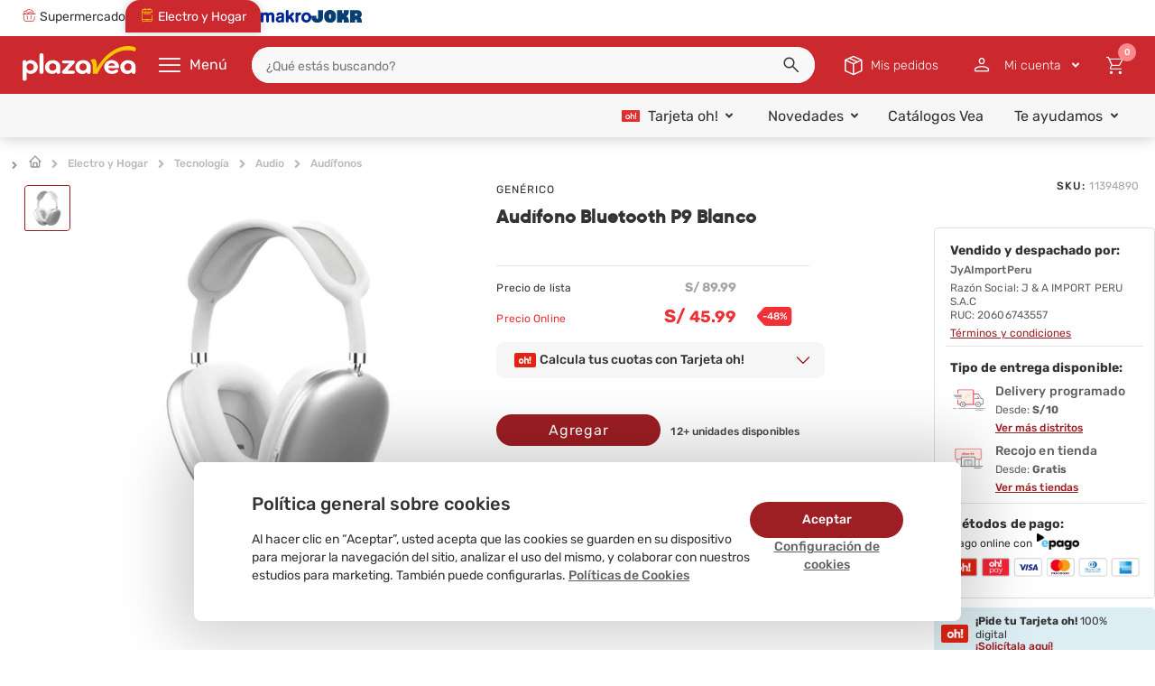

--- FILE ---
content_type: text/html; charset=utf-8
request_url: https://www.plazavea.com.pe/audifono-bluetooth-p9-blanco-101026334/p
body_size: 22996
content:
<!DOCTYPE html >
<html lang="es" xmlns:vtex="http://www.vtex.com.br/2009/vtex-common" xmlns:vtex.cmc="http://www.vtex.com.br/2009/vtex-commerce">
  <head prefix="og: http://ogp.me/ns# fb: http://ogp.me/ns/fb# product: http://ogp.me/ns/product#"><meta name="language" content="es-PE" />
<meta name="country" content="PER" />
<meta name="currency" content="S/" />
<meta charset="utf-8" /><!-- Include Google Optimize Anti-flicker --><!--<vtex:template id="All-GoogleOptimize-AntiParpadeo" />--><!-- Include Google Tag Manager --><!--<vtex:template id="All-GoogleTagManager" />--><meta http-equiv="Content-Type" content="text/html;charset=utf-8" />
<meta name="description" content="¡Compra online Audífono Bluetooth P9 Blanco desde donde estés en plazaVea.com.pe!" />
<meta name="Abstract" content="Audífono Bluetooth P9 Blanco | plazaVea" />
<meta name="author" content="plazavea" />
<meta name="copyright" content="plazavea" />
<meta name="vtex-version" content="1.0.0.0" />
<meta http-equiv="pragma" content="no-cache" />
<meta name="viewport" content="width=device-width, initial-scale=1, maximum-scale=2" /><meta http-equiv="cache-control" content="no-cache" /><meta http-equiv="Pragma" content="no-cache" /><meta name="google-site-verification" content="h5bqZUYVq3V3NuBaYWesf1tUn_-uQx5x_DLNVnM-0P8" /><meta name="theme-color" content="#df1504" /><link rel="preload" href="/files/ssr-header.min.js" as="script" /><!-- iOS Support --><meta name="apple-mobile-web-app-capable" content="yes" /><meta name="apple-mobile-web-app-status-bar-style" content="#df1504" /><meta name="apple-mobile-web-app-title" content="plazaVea" /><link rel="apple-touch-icon" href="https://plazavea.vteximg.com.br/arquivos/icon-pwa-512x512.png?v=636945836907500000" /><!-- /iOS Support --><!-- Icons --><link rel="icon" type="image/png" href="https://plazavea.vteximg.com.br/arquivos/pvfood-256x256.png?v=638322155230430000" sizes="32x32" /><!-- E-catman --><link rel="stylesheet" type="text/css" href="/arquivos/sodastream--main-lid.css?v=16" /><!-- /E-catman --><!-- Init Styles --><link rel="stylesheet" type="text/css" href="/arquivos/owl.theme.default.min.css?v=636640605961870000" /><link rel="stylesheet" type="text/css" href="/arquivos/owl.carousel.min.css?v=636934624218530000" /><link rel="stylesheet" type="text/css" href="/files/pvaicon.min.css" /><link rel="stylesheet" type="text/css" href="/files/vtex-search-core.min.css" /><link rel="stylesheet" type="text/css" href="/files/pvaicon.min.css" /><!-- End Styles --><link rel="manifest" href="/files/manifest--pwa.json" xmlns="http://www.w3.org/1999/xhtml" /><script xmlns="http://www.w3.org/1999/xhtml">
    window._etmc  = window._etmc || [];
</script><!-- <vtex:template id="PV-SSR-Header-Style" /> --><link rel="stylesheet" href="/files/ssr-header.min.css" /><style xmlns="http://www.w3.org/1999/xhtml">
    article,aside,details,figcaption,figure,footer,header,hgroup,main,nav,section,summary{display:block}audio,canvas,video{display:inline-block}audio:not([controls]){display:none;height:0}[hidden]{display:none}html{font-family:sans-serif;-webkit-text-size-adjust:100%;-ms-text-size-adjust:100%}body{margin:0}a:focus{outline:thin dotted}a:active,a:hover{outline:0}h1{font-size:2em;margin:.67em 0}abbr[title]{border-bottom:1px dotted}b,strong{font-weight:700}dfn{font-style:italic}hr{-moz-box-sizing:content-box;box-sizing:content-box;height:0}mark{background:#ff0;color:#000}code,kbd,pre,samp{font-family:monospace,serif;font-size:1em}pre{white-space:pre-wrap}q{quotes:"\201C" "\201D" "\2018" "\2019"}small{font-size:80%}sub,sup{font-size:75%;line-height:0;position:relative;vertical-align:baseline}sup{top:-.5em}sub{bottom:-.25em}img{border:0}svg:not(:root){overflow:hidden}figure{margin:0}fieldset{border:1px solid silver;margin:0 2px;padding:.35em .625em .75em}legend{border:0;padding:0}button,input,select,textarea{font-family:inherit;font-size:100%;margin:0}button,input{line-height:normal}button,select{text-transform:none}button,html input[type=button],input[type=reset],input[type=submit]{-webkit-appearance:button;cursor:pointer}button[disabled],html input[disabled]{cursor:default}input[type=checkbox],input[type=radio]{box-sizing:border-box;padding:0}input[type=search]{-webkit-appearance:textfield;-moz-box-sizing:content-box;-webkit-box-sizing:content-box;box-sizing:content-box}input[type=search]::-webkit-search-cancel-button,input[type=search]::-webkit-search-decoration{-webkit-appearance:none}button::-moz-focus-inner,input::-moz-focus-inner{border:0;padding:0}textarea{overflow:auto;vertical-align:top}a,abbr,acronym,address,article,aside,blockquote,body,caption,code,dd,del,details,dfn,dialog,dl,dt,em,fieldset,figure,footer,form,h1,h2,h3,h4,h5,h6,h7 p,header,hgroup,iframe,img,label,legend,li,menu,object,ol,pre,q,section,span,table,tbody,td,tfoot,th,thead,tr,ul{margin:auto;padding:0;border:0;font-weight:inherit;font-style:inherit;font-size:100%;font-family:inherit;vertical-align:baseline}article,aside,dialog,figure,footer,header,hgroup,menu,section{display:block}body,html{height:100%}body{font-family:Verdana}a{text-decoration:none}h2{font-size:38px;font-weight:700}h2,h3{margin:0 0 10px;line-height:1}h3{font-size:12px}h4{padding:0;font-size:16px}h4,h5{margin:0 0 10px;line-height:1}h5{font-size:18px;font-weight:700}h6{font-size:16px;font-size:18px;line-height:1}a img{border:none}p{margin:0 0 15px}li{list-style:none}cite,em{font-style:normal}strong{font-weight:700}label{cursor:pointer}textarea{font-family:Arial,sans-serif;resize:none}input[type=submit]{cursor:pointer}:focus{outline:0}table{border-collapse:collapse;border-spacing:0}caption,td,th{font-weight:400}table,td,th{vertical-align:middle}br{line-height:1}
    @font-face{font-family:gilroy-bold;src:url(https://plazavea.vteximg.com.br/arquivos/gilroy-bold-webfont.woff2.css?v=636313345913700000) format("woff2"),url(https://plazavea.vteximg.com.br/arquivos/gilroy-bold-webfont.woff.css?v=636313345910070000) format("woff");font-weight:400;font-style:normal}@font-face{font-family:gilroy-light;src:url(https://plazavea.vteximg.com.br/arquivos/gilroy-light-webfont.woff2.css?v=636313345932700000) format("woff2"),url(https://plazavea.vteximg.com.br/arquivos/gilroy-light-webfont.woff.css?v=636313345923170000) format("woff");font-weight:400;font-style:normal}@font-face{font-family:gilroy-regular;src:url(https://plazavea.vteximg.com.br/arquivos/gilroy-regular.eot.css?v=636565510684970000);src:url(https://plazavea.vteximg.com.br/arquivos/gilroy-regular.eot.css#iefix) format("embedded-opentype"),url(https://plazavea.vteximg.com.br/arquivos/gilroy-regular.woff2.css?v=636565510713630000) format("woff2"),url(https://plazavea.vteximg.com.br/arquivos/gilroy-regular.woff.css?v=636565510703400000) format("woff"),url(https://plazavea.vteximg.com.br/arquivos/gilroy-regular.svg.css#gilroy-regular) format("svg");font-weight:400;font-style:normal;font-stretch:normal;unicode-range:U+0020-00fe}@font-face{font-family:gilroy-medium;src:url(https://plazavea.vteximg.com.br/arquivos/gilroy-medium-webfont.woff2.css?v=636343367937600000) format("woff2"),url(https://plazavea.vteximg.com.br/arquivos/gilroy-medium-webfont.woff.css?v=636343367922670000) format("woff");font-weight:400;font-style:normal}
    @font-face{font-family:Rubik;font-style:normal;font-weight:300;src:url(https://fonts.gstatic.com/s/rubik/v28/iJWKBXyIfDnIV7nErXyi0A.woff2) format('woff2');unicode-range:U+0600-06FF,U+0750-077F,U+0870-088E,U+0890-0891,U+0898-08E1,U+08E3-08FF,U+200C-200E,U+2010-2011,U+204F,U+2E41,U+FB50-FDFF,U+FE70-FE74,U+FE76-FEFC,U+102E0-102FB,U+10E60-10E7E,U+10EFD-10EFF,U+1EE00-1EE03,U+1EE05-1EE1F,U+1EE21-1EE22,U+1EE24,U+1EE27,U+1EE29-1EE32,U+1EE34-1EE37,U+1EE39,U+1EE3B,U+1EE42,U+1EE47,U+1EE49,U+1EE4B,U+1EE4D-1EE4F,U+1EE51-1EE52,U+1EE54,U+1EE57,U+1EE59,U+1EE5B,U+1EE5D,U+1EE5F,U+1EE61-1EE62,U+1EE64,U+1EE67-1EE6A,U+1EE6C-1EE72,U+1EE74-1EE77,U+1EE79-1EE7C,U+1EE7E,U+1EE80-1EE89,U+1EE8B-1EE9B,U+1EEA1-1EEA3,U+1EEA5-1EEA9,U+1EEAB-1EEBB,U+1EEF0-1EEF1}@font-face{font-family:Rubik;font-style:normal;font-weight:300;src:url(https://fonts.gstatic.com/s/rubik/v28/iJWKBXyIfDnIV7nMrXyi0A.woff2) format('woff2');unicode-range:U+0460-052F,U+1C80-1C88,U+20B4,U+2DE0-2DFF,U+A640-A69F,U+FE2E-FE2F}@font-face{font-family:Rubik;font-style:normal;font-weight:300;src:url(https://fonts.gstatic.com/s/rubik/v28/iJWKBXyIfDnIV7nFrXyi0A.woff2) format('woff2');unicode-range:U+0301,U+0400-045F,U+0490-0491,U+04B0-04B1,U+2116}@font-face{font-family:Rubik;font-style:normal;font-weight:300;src:url(https://fonts.gstatic.com/s/rubik/v28/iJWKBXyIfDnIV7nDrXyi0A.woff2) format('woff2');unicode-range:U+0590-05FF,U+200C-2010,U+20AA,U+25CC,U+FB1D-FB4F}@font-face{font-family:Rubik;font-style:normal;font-weight:300;src:url(https://fonts.gstatic.com/s/rubik/v28/iJWKBXyIfDnIV7nPrXyi0A.woff2) format('woff2');unicode-range:U+0100-02AF,U+0304,U+0308,U+0329,U+1E00-1E9F,U+1EF2-1EFF,U+2020,U+20A0-20AB,U+20AD-20C0,U+2113,U+2C60-2C7F,U+A720-A7FF}@font-face{font-family:Rubik;font-style:normal;font-weight:300;src:url(https://fonts.gstatic.com/s/rubik/v28/iJWKBXyIfDnIV7nBrXw.woff2) format('woff2');unicode-range:U+0000-00FF,U+0131,U+0152-0153,U+02BB-02BC,U+02C6,U+02DA,U+02DC,U+0304,U+0308,U+0329,U+2000-206F,U+2074,U+20AC,U+2122,U+2191,U+2193,U+2212,U+2215,U+FEFF,U+FFFD}@font-face{font-family:Rubik;font-style:normal;font-weight:400;src:url(https://fonts.gstatic.com/s/rubik/v28/iJWKBXyIfDnIV7nErXyi0A.woff2) format('woff2');unicode-range:U+0600-06FF,U+0750-077F,U+0870-088E,U+0890-0891,U+0898-08E1,U+08E3-08FF,U+200C-200E,U+2010-2011,U+204F,U+2E41,U+FB50-FDFF,U+FE70-FE74,U+FE76-FEFC,U+102E0-102FB,U+10E60-10E7E,U+10EFD-10EFF,U+1EE00-1EE03,U+1EE05-1EE1F,U+1EE21-1EE22,U+1EE24,U+1EE27,U+1EE29-1EE32,U+1EE34-1EE37,U+1EE39,U+1EE3B,U+1EE42,U+1EE47,U+1EE49,U+1EE4B,U+1EE4D-1EE4F,U+1EE51-1EE52,U+1EE54,U+1EE57,U+1EE59,U+1EE5B,U+1EE5D,U+1EE5F,U+1EE61-1EE62,U+1EE64,U+1EE67-1EE6A,U+1EE6C-1EE72,U+1EE74-1EE77,U+1EE79-1EE7C,U+1EE7E,U+1EE80-1EE89,U+1EE8B-1EE9B,U+1EEA1-1EEA3,U+1EEA5-1EEA9,U+1EEAB-1EEBB,U+1EEF0-1EEF1}@font-face{font-family:Rubik;font-style:normal;font-weight:400;src:url(https://fonts.gstatic.com/s/rubik/v28/iJWKBXyIfDnIV7nMrXyi0A.woff2) format('woff2');unicode-range:U+0460-052F,U+1C80-1C88,U+20B4,U+2DE0-2DFF,U+A640-A69F,U+FE2E-FE2F}@font-face{font-family:Rubik;font-style:normal;font-weight:400;src:url(https://fonts.gstatic.com/s/rubik/v28/iJWKBXyIfDnIV7nFrXyi0A.woff2) format('woff2');unicode-range:U+0301,U+0400-045F,U+0490-0491,U+04B0-04B1,U+2116}@font-face{font-family:Rubik;font-style:normal;font-weight:400;src:url(https://fonts.gstatic.com/s/rubik/v28/iJWKBXyIfDnIV7nDrXyi0A.woff2) format('woff2');unicode-range:U+0590-05FF,U+200C-2010,U+20AA,U+25CC,U+FB1D-FB4F}@font-face{font-family:Rubik;font-style:normal;font-weight:400;src:url(https://fonts.gstatic.com/s/rubik/v28/iJWKBXyIfDnIV7nPrXyi0A.woff2) format('woff2');unicode-range:U+0100-02AF,U+0304,U+0308,U+0329,U+1E00-1E9F,U+1EF2-1EFF,U+2020,U+20A0-20AB,U+20AD-20C0,U+2113,U+2C60-2C7F,U+A720-A7FF}@font-face{font-family:Rubik;font-style:normal;font-weight:400;src:url(https://fonts.gstatic.com/s/rubik/v28/iJWKBXyIfDnIV7nBrXw.woff2) format('woff2');unicode-range:U+0000-00FF,U+0131,U+0152-0153,U+02BB-02BC,U+02C6,U+02DA,U+02DC,U+0304,U+0308,U+0329,U+2000-206F,U+2074,U+20AC,U+2122,U+2191,U+2193,U+2212,U+2215,U+FEFF,U+FFFD}@font-face{font-family:Rubik;font-style:normal;font-weight:500;src:url(https://fonts.gstatic.com/s/rubik/v28/iJWKBXyIfDnIV7nErXyi0A.woff2) format('woff2');unicode-range:U+0600-06FF,U+0750-077F,U+0870-088E,U+0890-0891,U+0898-08E1,U+08E3-08FF,U+200C-200E,U+2010-2011,U+204F,U+2E41,U+FB50-FDFF,U+FE70-FE74,U+FE76-FEFC,U+102E0-102FB,U+10E60-10E7E,U+10EFD-10EFF,U+1EE00-1EE03,U+1EE05-1EE1F,U+1EE21-1EE22,U+1EE24,U+1EE27,U+1EE29-1EE32,U+1EE34-1EE37,U+1EE39,U+1EE3B,U+1EE42,U+1EE47,U+1EE49,U+1EE4B,U+1EE4D-1EE4F,U+1EE51-1EE52,U+1EE54,U+1EE57,U+1EE59,U+1EE5B,U+1EE5D,U+1EE5F,U+1EE61-1EE62,U+1EE64,U+1EE67-1EE6A,U+1EE6C-1EE72,U+1EE74-1EE77,U+1EE79-1EE7C,U+1EE7E,U+1EE80-1EE89,U+1EE8B-1EE9B,U+1EEA1-1EEA3,U+1EEA5-1EEA9,U+1EEAB-1EEBB,U+1EEF0-1EEF1}@font-face{font-family:Rubik;font-style:normal;font-weight:500;src:url(https://fonts.gstatic.com/s/rubik/v28/iJWKBXyIfDnIV7nMrXyi0A.woff2) format('woff2');unicode-range:U+0460-052F,U+1C80-1C88,U+20B4,U+2DE0-2DFF,U+A640-A69F,U+FE2E-FE2F}@font-face{font-family:Rubik;font-style:normal;font-weight:500;src:url(https://fonts.gstatic.com/s/rubik/v28/iJWKBXyIfDnIV7nFrXyi0A.woff2) format('woff2');unicode-range:U+0301,U+0400-045F,U+0490-0491,U+04B0-04B1,U+2116}@font-face{font-family:Rubik;font-style:normal;font-weight:500;src:url(https://fonts.gstatic.com/s/rubik/v28/iJWKBXyIfDnIV7nDrXyi0A.woff2) format('woff2');unicode-range:U+0590-05FF,U+200C-2010,U+20AA,U+25CC,U+FB1D-FB4F}@font-face{font-family:Rubik;font-style:normal;font-weight:500;src:url(https://fonts.gstatic.com/s/rubik/v28/iJWKBXyIfDnIV7nPrXyi0A.woff2) format('woff2');unicode-range:U+0100-02AF,U+0304,U+0308,U+0329,U+1E00-1E9F,U+1EF2-1EFF,U+2020,U+20A0-20AB,U+20AD-20C0,U+2113,U+2C60-2C7F,U+A720-A7FF}@font-face{font-family:Rubik;font-style:normal;font-weight:500;src:url(https://fonts.gstatic.com/s/rubik/v28/iJWKBXyIfDnIV7nBrXw.woff2) format('woff2');unicode-range:U+0000-00FF,U+0131,U+0152-0153,U+02BB-02BC,U+02C6,U+02DA,U+02DC,U+0304,U+0308,U+0329,U+2000-206F,U+2074,U+20AC,U+2122,U+2191,U+2193,U+2212,U+2215,U+FEFF,U+FFFD}@font-face{font-family:Rubik;font-style:normal;font-weight:700;src:url(https://fonts.gstatic.com/s/rubik/v28/iJWKBXyIfDnIV7nErXyi0A.woff2) format('woff2');unicode-range:U+0600-06FF,U+0750-077F,U+0870-088E,U+0890-0891,U+0898-08E1,U+08E3-08FF,U+200C-200E,U+2010-2011,U+204F,U+2E41,U+FB50-FDFF,U+FE70-FE74,U+FE76-FEFC,U+102E0-102FB,U+10E60-10E7E,U+10EFD-10EFF,U+1EE00-1EE03,U+1EE05-1EE1F,U+1EE21-1EE22,U+1EE24,U+1EE27,U+1EE29-1EE32,U+1EE34-1EE37,U+1EE39,U+1EE3B,U+1EE42,U+1EE47,U+1EE49,U+1EE4B,U+1EE4D-1EE4F,U+1EE51-1EE52,U+1EE54,U+1EE57,U+1EE59,U+1EE5B,U+1EE5D,U+1EE5F,U+1EE61-1EE62,U+1EE64,U+1EE67-1EE6A,U+1EE6C-1EE72,U+1EE74-1EE77,U+1EE79-1EE7C,U+1EE7E,U+1EE80-1EE89,U+1EE8B-1EE9B,U+1EEA1-1EEA3,U+1EEA5-1EEA9,U+1EEAB-1EEBB,U+1EEF0-1EEF1}@font-face{font-family:Rubik;font-style:normal;font-weight:700;src:url(https://fonts.gstatic.com/s/rubik/v28/iJWKBXyIfDnIV7nMrXyi0A.woff2) format('woff2');unicode-range:U+0460-052F,U+1C80-1C88,U+20B4,U+2DE0-2DFF,U+A640-A69F,U+FE2E-FE2F}@font-face{font-family:Rubik;font-style:normal;font-weight:700;src:url(https://fonts.gstatic.com/s/rubik/v28/iJWKBXyIfDnIV7nFrXyi0A.woff2) format('woff2');unicode-range:U+0301,U+0400-045F,U+0490-0491,U+04B0-04B1,U+2116}@font-face{font-family:Rubik;font-style:normal;font-weight:700;src:url(https://fonts.gstatic.com/s/rubik/v28/iJWKBXyIfDnIV7nDrXyi0A.woff2) format('woff2');unicode-range:U+0590-05FF,U+200C-2010,U+20AA,U+25CC,U+FB1D-FB4F}@font-face{font-family:Rubik;font-style:normal;font-weight:700;src:url(https://fonts.gstatic.com/s/rubik/v28/iJWKBXyIfDnIV7nPrXyi0A.woff2) format('woff2');unicode-range:U+0100-02AF,U+0304,U+0308,U+0329,U+1E00-1E9F,U+1EF2-1EFF,U+2020,U+20A0-20AB,U+20AD-20C0,U+2113,U+2C60-2C7F,U+A720-A7FF}@font-face{font-family:Rubik;font-style:normal;font-weight:700;src:url(https://fonts.gstatic.com/s/rubik/v28/iJWKBXyIfDnIV7nBrXw.woff2) format('woff2');unicode-range:U+0000-00FF,U+0131,U+0152-0153,U+02BB-02BC,U+02C6,U+02DA,U+02DC,U+0304,U+0308,U+0329,U+2000-206F,U+2074,U+20AC,U+2122,U+2191,U+2193,U+2212,U+2215,U+FEFF,U+FFFD}
</style><style>
      body {
        box-sizing: border-box;
      }

      body *,
      body *::before,
      body *::after {
        box-sizing: inherit;
      }

      img {
        height: auto;
      }

      #ajaxBusy,
      .welcome,
      .is-hidden {
        display: none !important;
      }

      .hidden {
        display: none !important;
      }

      .mobile {
        display: flex !important;
      }

      .desktop {
        display: none !important;
      }

      .loader-dynamic-components {
        width: 100%;
        max-width: 1280px;
        margin: 0 auto;
        height: 50vh;
        background: linear-gradient(
          90deg,
          #f0f0f0 25%,
          #e0e0e0 50%,
          #f0f0f0 75%
        );
        background-size: 200% 100%;
        animation: skeleton-loading 1.5s infinite;
        border-radius: 4px;
      }

      @keyframes skeleton-loading {
        0% {
          background-position: 200% 0;
        }

        100% {
          background-position: -200% 0;
        }
      }

      @media screen and (min-width: 768px) {
        .mobile {
          display: none !important;
        }

        .desktop {
          display: flex !important;
        }
      }
    </style><style>
      #ajaxBusy,
      .welcome {
        display: none !important;
      }

      .vtex-control {
        display: none;
      }
    </style><style>
      #ajaxBusy {
        display: none !important;
      }
    </style><!-- Page Style --><!-- Content --><link rel="stylesheet" type="text/css" href="/files/global--pwa.min.css" /><link rel="stylesheet" type="text/css" href="/files/footer--pwa.min.css" /><link rel="stylesheet" type="text/css" href="/files/product--pwa.min.css" /><!-- /Content --><!-- Content --><link rel="stylesheet" type="text/css" href="/files/product--qa--fancy.min.css" /><!-- /Content --><link rel="preconnect" href="https://plazavea.vteximg.com.br" xmlns="http://www.w3.org/1999/xhtml" /><link rel="preload" href="/files/initialContent.min.js" as="script" xmlns="http://www.w3.org/1999/xhtml" /><!-- Cookies --><link rel="stylesheet" type="text/css" href="/files/cookies-consent.css" /><script language="javascript" xmlns="http://www.w3.org/1999/xhtml">var ___scriptPath = '';</script><script language="javascript" xmlns="http://www.w3.org/1999/xhtml">var ___scriptPathTransac = '';</script><title>Audífono Bluetooth P9 Blanco | plazaVea - plazaVea</title><script type="text/javascript" language="javascript">var jscheckoutUrl = 'https://www.plazavea.com.pe/checkout/#/cart';var jscheckoutAddUrl = 'https://www.plazavea.com.pe/checkout/cart/add';var jscheckoutGiftListId = '';var jsnomeSite = 'plazavea';var jsnomeLoja = 'plazavea';var jssalesChannel = '1';var defaultStoreCurrency = 'S/';var localeInfo = {"CountryCode":"PER","CultureCode":"es-PE","CurrencyLocale":{"RegionDisplayName":"Peru","RegionName":"PE","RegionNativeName":"Perú","TwoLetterIsoRegionName":"PE","CurrencyEnglishName":"Peruvian Sol","CurrencyNativeName":"sol peruano","CurrencySymbol":"S/","ISOCurrencySymbol":"PEN","Locale":10250,"Format":{"CurrencyDecimalDigits":2,"CurrencyDecimalSeparator":".","CurrencyGroupSeparator":",","CurrencyGroupSize":3,"StartsWithCurrencySymbol":true},"FlagUrl":"http://www.geonames.org/flags/x/pe.gif"}};</script> 
<script type="text/javascript" language="javascript">vtxctx = {"skus":"11394890","searchTerm":"","categoryId":"761","categoryName":"Audífonos","departmentyId":"678","departmentName":"Tecnología","isOrder":"0","isCheck":"0","isCart":"0","actionType":"","actionValue":"","login":null,"url":"www.plazavea.com.pe","transurl":"www.plazavea.com.pe"};</script> 
<script language="javascript" src="https://io.vtex.com.br/front-libs/jquery/1.8.3/jquery-1.8.3.min.js?v=1.0.0.0"   type="text/javascript"></script>
<script language="javascript" src="https://plazavea.vteximg.com.br/scripts/swfobject.js?v=1.0.0.0"   type="text/javascript"></script>
<script language="javascript" src="https://plazavea.vteximg.com.br/scripts/vtex.ajax.wait.js?v=1.0.0.0"   type="text/javascript"></script>
<script language="javascript" src="https://plazavea.vteximg.com.br/scripts/vtex.common.js?v=1.0.0.0"   type="text/javascript"></script>
<script language="javascript" src="https://vtex.vtexassets.com/_v/public/assets/v1/npm/@vtex/render-extension-loader@0.1.6/lib/render-extension-loader.js?v=1.0.0.0"   type="text/javascript"></script>
<script language="javascript" src="https://io.vtex.com.br/rc/rc.js?v=1.0.0.0"   type="text/javascript"></script>
<script language="javascript" src="https://activity-flow.vtex.com/af/af.js?v=1.0.0.0"   type="text/javascript"></script>
<script language="javascript" src="https://plazavea.vteximg.com.br/scripts/vtex.tagmanager.helper.js?v=1.0.0.0"   type="text/javascript"></script>
<script language="javascript" src="https://io.vtex.com.br/portal-ui/v1.21.0/scripts/vtex-events-all.min.js?v=1.0.0.0"   type="text/javascript"></script>
<script language="javascript" src="https://io.vtex.com.br/portal-ui/v1.21.0/scripts/vtex-analytics.js?v=1.0.0.0"   type="text/javascript"></script>
<script language="javascript" src="https://io.vtex.com.br/front-libs/front-i18n/0.7.2/vtex-i18n.min.js?v=1.0.0.0"   type="text/javascript"></script>
<script language="javascript" src="https://io.vtex.com.br/front-libs/front-utils/3.0.8/underscore-extensions.js?v=1.0.0.0"   type="text/javascript"></script>
<script language="javascript" src="https://plazavea.vteximg.com.br/scripts/currency-format.min.js?v=1.0.0.0"   type="text/javascript"></script>
<script language="javascript" src="https://io.vtex.com.br/front-libs/dustjs-linkedin/2.3.5/dust-core-2.3.5.min.js?v=1.0.0.0"   type="text/javascript"></script>
<script language="javascript" src="https://io.vtex.com.br/portal-plugins/2.9.13/js/catalog-sdk.min.js?v=1.0.0.0"   type="text/javascript"></script>
<script language="javascript" src="https://io.vtex.com.br/vtex.js/v2.13.1/vtex.min.js?v=1.0.0.0"   type="text/javascript"></script>
<script language="javascript" src="https://io.vtex.com.br/vtex-id-ui/3.28.0/vtexid-jquery.min.js?v=1.0.0.0"   type="text/javascript"></script>
<script language="javascript" src="https://plazavea.vteximg.com.br/scripts/jquery.jqzoom-core.js?v=1.0.0.0"   type="text/javascript"></script>
<script language="javascript" src="https://io.vtex.com.br/portal-plugins/2.9.13/js/portal-sku-selector-with-template-v2.min.js?v=1.0.0.0"   type="text/javascript"></script>
<script language="javascript" src="https://io.vtex.com.br/portal-plugins/2.9.13/js/portal-buy-button-v2.1.min.js?v=1.0.0.0"   type="text/javascript"></script>
<script language="javascript" src="https://io.vtex.com.br/portal-plugins/2.9.13/js/portal-notify-me-with-template.min.js?v=1.0.0.0"   type="text/javascript"></script>

<!-- Start - WebAnalyticsViewPart -->
<script> var defaultUtmFromFolder = '';</script>
<!-- CommerceContext.Current.VirtualFolder.Name: @Produto@ -->

<script>
vtex.events.addData({"pageCategory":"Product","pageDepartment":"Tecnología","pageUrl":"http://www.plazavea.com.pe/audifono-bluetooth-p9-blanco-101026334/p","pageTitle":"Audífono Bluetooth P9 Blanco | plazaVea - plazaVea","skuStockOutFromShelf":[],"skuStockOutFromProductDetail":[],"shelfProductIds":[],"accountName":"plazavea","pageFacets":[],"productId":"101026334","skuStocks":{"11394890":12},"productName":"Audífono Bluetooth P9 Blanco","productBrandId":40222424,"productBrandName":"GENÉRICO","productDepartmentId":678,"productDepartmentName":"Tecnología","productCategoryId":761,"productCategoryName":"Audífonos","productListPriceFrom":"89.99","productListPriceTo":"89.99","productPriceFrom":"45.99","productPriceTo":"45.99","sellerId":"JyAImportPeru","sellerIds":"JyAImportPeru,1"});
</script>

<script>
(function(w,d,s,l,i){w[l]=w[l]||[];w[l].push({'gtm.start':
                            new Date().getTime(),event:'gtm.js'});var f=d.getElementsByTagName(s)[0],
                            j=d.createElement(s),dl=l!='dataLayer'?'&l='+l:'';j.async=true;j.src=
                            '//www.googletagmanager.com/gtm.js?id='+i+dl;f.parentNode.insertBefore(j,f);
                            })(window,document,'script','dataLayer','GTM-TPGHZMC');
</script>

<script>
var helper = new vtexTagManagerHelper('productView'); helper.init();
</script>

<!-- End - WebAnalyticsViewPart -->
<link rel="canonical" href="https://www.plazavea.com.pe/audifono-bluetooth-p9-blanco-101026334/p" /><script>var skuJson_0 = {"productId":101026334,"name":"Audífono Bluetooth P9 Blanco","salesChannel":"1","available":true,"displayMode":"especificacao","dimensions":[],"dimensionsInputType":{},"dimensionsMap":{},"skus":[{"sku":11394890,"skuname":"Audífono Bluetooth P9 Blanco","dimensions":{},"available":true,"availablequantity":99999,"cacheVersionUsedToCallCheckout":"_","listPriceFormated":"S/ 89.99","fullSellingPrice":"S/ 45.99","listPrice":8999,"taxFormated":"S/ 0.00","taxAsInt":0,"bestPriceFormated":"S/ 45.99","bestPrice":4599,"spotPrice":4599,"priceToken":"eyJhbGciOiJFUzI1NiIsImtpZCI6IjlkNDBkYTBjLWE1Y2UtNGZmZi1iMzUzLWU4YTQ3ZjEwZDdmOCIsInR5cCI6IkpXVCJ9.[base64].gaWLk6NKLeUrDZMm-Fusau0P0UVSbLw5dYxRBboB2yqQEU9HyTwd3V7Z_9fdsgtH5nR-BMNR2MjQHqfKuZGjXQ","installments":1,"installmentsValue":4599,"installmentsInsterestRate":0,"image":"https://plazavea.vteximg.com.br/arquivos/ids/29011064-450-450/imageUrl_1.jpg?v=638499281066500000","sellerId":"JyAImportPeru","seller":"JyAImportPeru","measures":{"cubicweight":0.8333,"height":20.0000,"length":10.0000,"weight":0.1000,"width":20.0000},"unitMultiplier":1.0000,"rewardValue":0}]};CATALOG_SDK.setProductWithVariationsCache(skuJson_0.productId, skuJson_0); var skuJson = skuJson_0;</script></head>
  <body class="Product-Food-PRD product-page"><div class="ajax-content-loader" rel="/no-cache/callcenter/disclaimer"></div><!-- Cookies --><div id="cookies-consent" class="cookies-consent hidden" xmlns="http://www.w3.org/1999/xhtml"><div class="cookies-consent-banner"><div class="cookies-consent-banner__body"><div class="cookies-consent-banner__title">
        Política general sobre cookies
      </div><div class="cookies-consent-banner__description">
        Al hacer clic en “Aceptar”, usted acepta que las cookies se guarden en su dispositivo para mejorar la navegación del sitio, analizar el uso del mismo, y
        colaborar con nuestros estudios para marketing. También puede configurarlas.
        <a href="https://www.plazavea.com.pe/politica-cookies" class="cookies-consent-banner__link">
          Políticas de Cookies
        </a></div></div><div class="cookies-consent-banner__actions"><button class="cookies-consent-banner__link" onclick="CookiesConsent.openConfiguration()">
        Configuración de cookies
      </button><button class="cookies-consent-banner__button" onclick="CookiesConsent.handleAcceptAllConsent()">
        Aceptar
      </button></div></div><div class="cookies-consent-configuration hidden modal-wrapper modal-wrapper--overlay-active"><div class="cookies-consent-configuration__content"><div class="cookies-consent-configuration__header"><h2 class="cookies-consent-configuration__title">
          Centro de preferencia de la privacidad
        </h2><button class="cookies-consent-configuration__close" onclick="CookiesConsent.closeConfiguration()"><svg width="32" height="32" viewBox="0 0 32 32" fill="none" xmlns="http://www.w3.org/2000/svg"><g><path d="M24 9.4L22.6 8L16 14.6L9.4 8L8 9.4L14.6 16L8 22.6L9.4 24L16 17.4L22.6 24L24 22.6L17.4 16L24 9.4Z" fill="#9799A1"></path></g></svg></button></div><div class="cookies-consent-configuration__body"><div class="cookies-consent-configuration__description">
          Cuando visita cualquier sitio web, el mismo podría obtener o guardar información en su navegador, generalmente mediante el uso de cookies. Esta
          información puede ser acerca de usted, sus preferencias o su dispositivo, y se usa principalmente para que el sitio funcione según lo esperado. Por lo
          general, la información no lo identifica directamente, pero puede proporcionarle una experiencia web más personalizada. Ya que respetamos su derecho a
          la privacidad, usted puede escoger no permitirnos usar ciertas cookies. Haga clic en los encabezados de cada categoría para saber más y cambiar
          nuestras configuraciones predeterminadas. Sin embargo, el bloqueo de algunos tipos de cookies puede afectar su experiencia en el sitio y los servicios
          que podemos ofrecer.
        </div><div class="cookies-consent-configuration__wrapper"><a href="https://www.plazavea.com.pe/politica-cookies" class="cookies-consent-configuration__link" style="color: #9d1e23">
            Políticas de Cookies
          </a></div><div class="cookies-consent-configuration__wrapper"><h2 class="cookies-consent-configuration__title">
            Gestionar las preferencias de consentimiento
          </h2></div><div class="cookies-consent-options"><div class="cookies-consent-option"><div class="cookies-consent-option__header"><span class="cookies-consent-option__title">
                Cookies estrictamente necesarias
              </span><span class="cookies-consent-option__info">
                Activas siempre
              </span><button class="cookies-consent-option__arrow" data-index="1" onclick="CookiesConsent.toggleOptionDescription(this)"><svg width="24" height="24" viewBox="0 0 24 24" fill="none" xmlns="http://www.w3.org/2000/svg"><path d="M12 16.5L4.5 8.99995L5.55 7.94995L12 14.4L18.45 7.94995L19.5 8.99995L12 16.5Z" fill="#4B4D53"></path></svg></button></div><div class="cookies-consent-option__body">
              Estas cookies son necesarias para que el sitio web funcione y no se pueden desactivar en nuestros sistemas. Usualmente están configuradas para
              responder a acciones hechas por usted para recibir servicios, tales como ajustar sus preferencias de privacidad, iniciar sesión en el sitio, o
              llenar formularios. Usted puede configurar su navegador para bloquear o alertar la presencia de esas cookies, pero algunas partes del sitio web no
              funcionarán. Estas cookies no guardan ninguna información personal identificable.
            </div></div><div class="cookies-consent-option"><div class="cookies-consent-option__header"><span class="cookies-consent-option__title">
                Cookies de rendimiento
              </span><button class="cookies-consent-option__switch" data-option="analytics_storage" onclick="CookiesConsent.toggleOptionSwitch(this)"></button><button class="cookies-consent-option__arrow" data-index="2" onclick="CookiesConsent.toggleOptionDescription(this)"><svg width="24" height="24" viewBox="0 0 24 24" fill="none" xmlns="http://www.w3.org/2000/svg"><path d="M12 16.5L4.5 8.99995L5.55 7.94995L12 14.4L18.45 7.94995L19.5 8.99995L12 16.5Z" fill="#4B4D53"></path></svg></button></div><div class="cookies-consent-option__body">
              Estas cookies nos permiten contar las visitas y fuentes de circulación para poder medir y mejorar el desempeño de nuestro sitio. Nos ayudan a
              saber qué páginas son las más o menos populares, y ver cuántas personas visitan el sitio. Toda la información que recogen estas cookies es
              agregada y, por lo tanto, anónima. Si no permite estas cookies no sabremos cuándo visitó nuestro sitio, y por lo tanto no podremos saber cuándo lo
              visitó.
            </div></div><div class="cookies-consent-option"><div class="cookies-consent-option__header"><span class="cookies-consent-option__title">
                Cookies dirigidas
              </span><button class="cookies-consent-option__switch" data-option="ad_storage" onclick="CookiesConsent.toggleOptionSwitch(this)"></button><button class="cookies-consent-option__arrow" data-index="3" onclick="CookiesConsent.toggleOptionDescription(this)"><svg width="24" height="24" viewBox="0 0 24 24" fill="none" xmlns="http://www.w3.org/2000/svg"><path d="M12 16.5L4.5 8.99995L5.55 7.94995L12 14.4L18.45 7.94995L19.5 8.99995L12 16.5Z" fill="#4B4D53"></path></svg></button></div><div class="cookies-consent-option__body">
              Estas cookies pueden estar en todo el sitio web, colocadas por nuestros socios publicitarios. Estos negocios pueden utilizarlas para crear un
              perfil de sus intereses y mostrarle anuncios relevantes en otros sitios. No almacenan información personal directamente, sino que se basan en la
              identificación única de su navegador y dispositivo de acceso al Internet. Si no permite estas cookies, tendrá menos publicidad dirigida.
            </div></div><!-- NUEVOS PARÁMETROS --><div class="cookies-consent-option"><div class="cookies-consent-option__header"><span class="cookies-consent-option__title">
                Cookies de personalización publicitaria
              </span><button class="cookies-consent-option__switch" data-option="ad_personalization" onclick="CookiesConsent.toggleOptionSwitch(this)"></button><button class="cookies-consent-option__arrow" data-index="4" onclick="CookiesConsent.toggleOptionDescription(this)"><svg width="24" height="24" viewBox="0 0 24 24" fill="none" xmlns="http://www.w3.org/2000/svg"><path d="M12 16.5L4.5 8.99995L5.55 7.94995L12 14.4L18.45 7.94995L19.5 8.99995L12 16.5Z" fill="#4B4D53"></path></svg></button></div><div class="cookies-consent-option__body">
              Estas cookies permiten personalizar los anuncios que se le muestran, basándose en sus gustos, comportamiento de navegación e interacciones
              anteriores con nuestro sitio. Gracias a ellas, los contenidos publicitarios pueden adaptarse mejor a sus intereses. Si no permite estas cookies,
              los anuncios que reciba serán menos relevantes para usted.
            </div></div><div class="cookies-consent-option"><div class="cookies-consent-option__header"><span class="cookies-consent-option__title">
                Cookies de datos de usuario para anuncios
              </span><button class="cookies-consent-option__switch" data-option="ad_user_data" onclick="CookiesConsent.toggleOptionSwitch(this)"></button><button class="cookies-consent-option__arrow" data-index="5" onclick="CookiesConsent.toggleOptionDescription(this)"><svg width="24" height="24" viewBox="0 0 24 24" fill="none" xmlns="http://www.w3.org/2000/svg"><path d="M12 16.5L4.5 8.99995L5.55 7.94995L12 14.4L18.45 7.94995L19.5 8.99995L12 16.5Z" fill="#4B4D53"></path></svg></button></div><div class="cookies-consent-option__body">
              Estas cookies permiten el uso de datos personales, como edad, género o intereses, para ofrecer anuncios más segmentados y acordes a su perfil.
              Esta información puede ser combinada con datos de otras fuentes para una personalización más precisa. Si no acepta estas cookies, la publicidad
              será menos ajustada a sus características demográficas.
            </div></div></div></div><div class="cookies-consent-configuration__actions"><button class="cookies-consent-configuration__link cookies-consent-configuration__reject" onclick="CookiesConsent.handleRejectConsent()">
          Rechazar todas
        </button><button class="cookies-consent-configuration__button" onclick="CookiesConsent.handleAcceptConsent()">
          Confirmar mis preferencias
        </button></div></div></div></div><span class="is-hidden"> test pdp </span><script>
                                    $(document).ready(function () {
                                        vtexid.setScope('e125c0e6-982f-44fe-8427-06a06a14443d');
                                        vtexid.setScopeName('plazavea');
                                        $('body').on('click', '#login', function () {
                                            vtexid.start(
                                                    {
                                                        returnUrl: '/audifono-bluetooth-p9-blanco-101026334/p',
                                                        userEmail: '',
                                                        locale: 'es-PE',
                                                        forceReload: false
                                                    });
                                        });
                                    });
                                   </script><div class="ajax-content-loader" rel="/no-cache/user/welcome"></div><!-- Headband Top --><header class="header" id="header" xmlns="http://www.w3.org/1999/xhtml"><div class="header__external-links"><div class="external-links__content"><div class="external-links__sites"><div class="external-links__site external-links__site--supermercado" id="site-supermercado"><div class="desktop"><span class="external-links__icon--supermercado pvaicon pvaicon-21-supermercado"></span>Supermercado</div><div class="mobile"><span class="external-links__icon--supermercado pvaicon pvaicon-21-supermercado"></span>Super</div></div><div class="external-links__site external-links__site--electro" id="site-electro"><div class="desktop"><span class="external-links__icon--electro pvaicon pvaicon-04-electro"></span>Electro y Hogar</div><div class="mobile"><span class="external-links__icon--electro pvaicon pvaicon-04-electro"></span>ElectroHogar</div></div><div class="external-links__site external-links__site--makro" id="site-makro"><img class="external-links__icon external-links__icon--makro-active" src="https://plazavea.vteximg.com.br/arquivos/logo-makro-active.svg?v=638645306746300000" /><img class="external-links__icon external-links__icon--makro-inactive" src="https://plazavea.vteximg.com.br/arquivos/logo-makro-blue-inactive.svg?v=638690256170800000" /></div><div class="external-links__site external-links__site--jokr" id="site-jokr"><img class="external-links__icon external-links__icon--joker-active" src="https://plazavea.vteximg.com.br/arquivos/logo-jokr-active.svg?v=123122312" /><img class="external-links__icon external-links__icon--joker-inactive" src="https://plazavea.vteximg.com.br/arquivos/logo-jokr-blue-inactive.svg?v=123122312" /></div></div></div></div><div class="header__main-navbar"><div class="main-navbar__container"><div class="main-navbar__logo main-navbar__logo-pvea"><a class="gtm_element" href="/" data-gtm="logo" tabindex="0"><img class="main-navbar__logo--mobile" src="https://plazavea.vteximg.com.br/arquivos/IconLogo.svg?v=637401255603100000" width="40" height="40" /><img class="main-navbar__logo--desktop" src="https://plazavea.vteximg.com.br/arquivos/LogoPlazaVea.svg?v=638558150445000000" width="128" height="40" /></a></div><div class="main-navbar__logo main-navbar__logo-makro is-hidden"><a class="gtm_element" href="/" data-gtm="logo" tabindex="0"><img class="main-navbar__logo--desktop" src="https://plazavea.vteximg.com.br/arquivos/logo-makro-mobile.svg?v=638645409322400000" width="40" height="40" /><img class="main-navbar__logo--sticky" src="https://plazavea.vteximg.com.br/arquivos/logo-makro-desktop.svg?v=638645396636530000" width="99" height="24" /></a></div><div class="main-navbar__logo main-navbar__logo-jokr is-hidden"><a class="gtm_element" href="/jokr" data-gtm="logo" tabindex="0"><img class="main-navbar__logo--desktop" src="https://plazavea.vteximg.com.br/arquivos/logoJokrMobile.svg?v=638570187903400000" width="40" height="30" /><img class="main-navbar__logo--sticky" src="https://plazavea.vteximg.com.br/arquivos/logoJokrDesktop.svg?v=638570187905170000" width="128" height="40" /></a></div><button class="icon-button template-node main-navbar__menu gtm_element" id="menu-button" data-gtm="compra por categorias"><span class="icon-button__icon pvaicon pvaicon-icon-menu"></span><span class="button__text--desktop">Menú</span></button><div class="main-navbar__search Header__search" id="search-root"></div><div class="main-navbar__options"><div class="preferences-data-desktop main-navbar__preferences" id="preferences-data" onmouseenter="showTooltip(this, true)" onmouseleave="showTooltip(this, false)"><button class="preferences-data__button template-node preferences-data__tooltip-button gtm_element" id="modal-preferences-button" data-gtm="selector preferencia entrega" tabindex="0"><i class="pvaicon preferences__icon pvaicon-icon-location"></i><div class="preferences__content"><div class="preferences__text">Cargando su última preferencia</div></div><i class="pvaicon pvaicon-24-arrow preferences__arrow"></i></button></div><div class="main-navbar__orders"><a class="header-link gtm_element" id="my-orders" href="/my-orders" data-gtm="mis pedidos"><span class="header-link__icon pvaicon pvaicon-ico-pedidos"></span><span class="header-link__text">Mis pedidos</span></a></div><div class="main-navbar__account main-navbar__account--mobile main-navbar__dropdown dropdown" id="my-account"><button class="dropdown__button gtm_element" onclick="toggleDropdown(this)" onkeydown="keyDownDropdown(event)" data-gtm="mi cuenta" tabindex="0"><i class="pvaicon button__icon pvaicon-icon-user"></i><span class="button__text">Mi cuenta</span><i class="pvaicon pvaicon-24-arrow button__arrow"></i></button><ul class="dropdown__list"><div class="header-link--title mobile"><i class="pvaicon pvaicon-icon-user"></i><span>Mi Cuenta</span><i class="tooltip__icon pvaicon pvaicon-14-close" onclick="toggleDropdown(this)"></i></div><button class="header-link header-link--welcome"><span class="header-link__text">¡BIENVENIDO!</span></button><button class="header-link gtm_element header-link--login"><span class="header-link__icon pvaicon pvaicon-icon-login"></span><span class="header-link__text">Iniciar sesión</span></button><a class="header-link gtm_element header-link--account" href="/_secure/account#/profile" data-gtm="mi cuenta :: mi cuenta"><span class="header-link__icon pvaicon pvaicon-icon-login"></span><span class="header-link__text">Mi Cuenta</span></a><a class="header-link gtm_element header-link--profile" href="/_secure/account#/profile" data-gtm="mi cuenta :: perfil"><span class="header-link__icon pvaicon pvaicon-icon-profile"></span><span class="header-link__text">Perfil</span></a><a class="header-link gtm_element" href="/my-orders" data-gtm="mi cuenta :: mis pedidos"><span class="header-link__icon pvaicon pvaicon-icon-orders"></span><span class="header-link__text">Mis Pedidos</span></a><a class="header-link gtm_element" href="/_secure/account#/addresses" data-gtm="mi cuenta :: direcciones de entrega"><span class="header-link__icon pvaicon pvaicon-icon-distance"></span><span class="header-link__text">Direcciones de entrega</span></a><a class="header-link gtm_element header-link--logout" href="#" data-gtm="mi cuenta :: cerrar sesión"><span class="header-link__icon pvaicon pvaicon-26-cerrar-sesion"></span><span class="header-link__text">Cerrar sesión</span></a></ul></div><div class="overlay-account"></div><div class="main-navbar__minicart" id="minicart-button"><button class="gtm_element icon-button template-node minicart__button" data-gtm="carrito" tabindex="0"><span class="icon-button__icon pvaicon pvaicon-icon-cart"></span><span class="minicart__button--counter">0</span></button><div id="minicart-root"></div></div></div></div></div><div class="header__internal-links"><div class="internal-links__content"><div class="internal-links__left"><div class="preferences-data preferences-data-food main-navbar__preferences"><button class="preferences-data__button preferences-data__tooltip-button gtm_element" data-gtm="selector preferencia entrega" tabindex="0"><i class="pvaicon preferences__icon pvaicon-icon-location"></i><div class="preferences__content">Donde quieres recibir tu pedido?</div><i class="pvaicon pvaicon-24-arrow preferences__arrow"></i></button></div><div class="internal-links__notification-user internal-links__tooltip"><i class="tooltip__icon pvaicon pvaicon-14-close" onclick="closeTooltip(this)"></i><p class="tooltip__title">Ingresa tu dirección<span>para Supermercado</span></p><p class="tooltip__desc">Ingresa tu dirección para ver los productos<span>de supermercado</span>disponibles en tu zona.</p></div></div><div class="internal-links__right"><div class="internal-links__toh internal-links__dropdown dropdown"><button class="dropdown__button gtm_element" onclick="toggleDropdown(this)" onkeydown="keyDownDropdown(event)" data-gtm="tarjeta oh" tabindex="0"><i class="pvaicon button__icon pvaicon-pvaicon-toh-01"></i><span class="button__text">Tarjeta oh!</span><i class="pvaicon pvaicon-24-arrow button__arrow"></i></button><ul class="dropdown__list"><a class="header-link gtm_element" href="/tarjeta-oh" data-gtm="tarjeta oh :: solicita tu tarjeta oh!"><span class="header-link__text">Solicita tu Tarjeta oh!</span></a><a class="header-link gtm_element" href="/tarjeta-oh-electrohogar" data-gtm="tarjeta oh :: ofertas oh! en electro y hogar"><span class="header-link__text">Precios oh! en Electro y Hogar</span></a><a class="header-link gtm_element" href="/tarjeta-oh-supermercado" data-gtm="tarjeta oh :: ofertas oh! en supermercado"><span class="header-link__text">Precios oh! en Supermercado</span></a></ul></div><div class="internal-links__novedades internal-links__dropdown dropdown"><button class="dropdown__button gtm_element" onclick="toggleDropdown(this)" onkeydown="keyDownDropdown(event)" data-gtm="novedades" tabindex="0"><span class="button__text">Novedades</span><i class="pvaicon pvaicon-24-arrow button__arrow"></i></button><ul class="dropdown__list"><a class="header-link gtm_element" href="/tienda-articulos-hogar" data-gtm="novedades :: hogar primavera verano"><span class="header-link__icon pvaicon pvaicon-icon-primavera-verano"></span><span class="header-link__text">Hogar Primavera Verano</span></a><a class="header-link gtm_element" href="/tienda-productos-skin-care" data-gtm="novedades :: tienda skincare"><span class="header-link__icon pvaicon pvaicon-icon-skin-care"></span><span class="header-link__text">Tienda skincare</span></a><a class="header-link gtm_element" href="/tienda-de-motos" data-gtm="novedades :: tienda de motos"><span class="header-link__icon pvaicon pvaicon-icon-motosports"></span><span class="header-link__text">Tienda de motos</span></a><a class="header-link gtm_element" href="/iphone" data-gtm="novedades :: mundo iphone"><span class="header-link__icon pvaicon pvaicon-icon-iphone"></span><span class="header-link__text">Mundo iPhone</span></a><a class="header-link gtm_element" href="/seller-internacional" data-gtm="novedades :: productos internacionales"><span class="header-link__icon pvaicon pvaicon-icon-productos-internacionales"></span><span class="header-link__text">Productos internacionales</span></a><a class="header-link gtm_element" href="/busca/?fq=H:30312" data-gtm="novedades :: vestuario singular"><span class="header-link__icon pvaicon pvaicon-icon-singular"></span><span class="header-link__text">Vestuario Singular</span></a><a class="header-link gtm_element" href="/busca/?fq=H:30313" data-gtm="novedades :: vestuario eureka"><span class="header-link__icon pvaicon pvaicon-icon-eureka"></span><span class="header-link__text">Vestuario Eureka</span></a><a class="header-link gtm_element" href="/tienda-de-mascotas" data-gtm="novedades :: vea pets"><span class="header-link__icon pvaicon pvaicon-icon-pets"></span><span class="header-link__text">Vea Pets</span></a><a class="header-link gtm_element" href="/recicla-consciente" data-gtm="novedades :: recicla consciente"><span class="header-link__icon pvaicon pvaicon-icon-recicla"></span><span class="header-link__text">Recicla consciente</span></a></ul></div><a class="header-link internal-links__vea gtm_element" href="https://vea.plazavea.com.pe/principal/guia-de-compras/c-50" data-gtm="catalogos vea"><span class="header-link__text">Catálogos Vea</span></a><div class="internal-links__help internal-links__dropdown dropdown" id="help-information"><button class="dropdown__button gtm_element" onclick="toggleDropdown(this)" onkeydown="keyDownDropdown(event)" data-gtm="te ayudamos" tabindex="0"><span class="button__text">Te ayudamos</span><i class="pvaicon pvaicon-24-arrow button__arrow"></i></button><ul class="dropdown__list"><a class="header-link gtm_element" href="https://m.me/plazaVeaOficial?ref=3eGTG06Qi3uXwYVivM2OwG4SdJqPH48q0bojvpLv84d4JmPjvbbvO97oQrw0ULtIMMfJHXLzK0lFa4DArVup7EHx6lTXNPR5tCyLanbk1_bLSYCgJriPfgPEmxkigtcsD8Aryo5fMHGZsXeYiOfUvUT1KncVmr6ZjYIbRLQrlUc=" data-gtm="te ayudamos :: asistente virtual"><span class="header-link__icon pvaicon pvaicon-messenger-icon-05"></span><span class="header-link__text">Asistente Virtual</span></a><a class="header-link gtm_element" href="/politicas-de-cambios-y-devoluciones" data-gtm="te ayudamos :: cambios y devoluciones"><span class="header-link__text">Cambios y devoluciones</span></a><a class="header-link gtm_element" href="/principal/nuestras-tiendas" data-gtm="te ayudamos :: nuestras tiendas"><span class="header-link__text">Nuestras Tiendas</span></a><span class="header-link header-link--nolink"><span class="header-link__text"><p>Call Center Lima y Provincias:</p><strong>(01) 625 8000</strong></span></span></ul></div></div><div class="internal-links__makro is-hidden"><span><strong>¡Abastece tu hogar por volumen!</strong></span></div><div class="internal-links__jokr is-hidden"><span><strong>¡Estás en JOKR!</strong><p>Tus compras en 15 min.</p></span></div></div></div><div id="main-menu-root"></div></header><div class="header-overlay overlay" xmlns="http://www.w3.org/1999/xhtml"></div><div id="ModalPreferences" xmlns="http://www.w3.org/1999/xhtml"></div><!-- Headband Bottom --><!-- Init Content PLP --><div class="GeneralWrapper"><!--contador cyber --><div class="Counter Counter--cyberwow is-hidden" style="background: rgb(223, 22, 4);height: auto" xmlns="http://www.w3.org/1999/xhtml"><img class="desktop" src="https://plazavea.vteximg.com.br/arquivos/Cintillo-D-24-03-1.png?v=637207008933030000" alt="Plazavea" /><img class="mobile" src="https://plazavea.vteximg.com.br/arquivos/Cintillo-M-25-03.png?v=637207552647430000" alt="Plazavea" /></div><style xmlns="http://www.w3.org/1999/xhtml">
    .Counter img{
        width:100%;
    }
    .Counter .Counter__block&gt;.Counter__toh, .Counter__textLeft{
        font-weight: 500;
    }
    a.Counter__anchor {
        text-transform: uppercase;
    }
    span.porcen {
        font-size: 22px;
        color: #333;
    }
    .Counter--cyberwow .Counter__Left {
        bottom: -2px;
        width: 100%;
        left: 0;
        text-align: center;
        padding-bottom: 5px;
        font-weight: 500;
    }
    @media (max-width: 600px){
        .Counter__textLeft--img .mobile, .Counter__textLeft:first-child {
            display: inline-block;
        }
    }
    @media screen and (max-width: 768px) {
        .Counter__anchor{
            font-size: 12px !important;
            text-align: left;   
        }
    
    }
    @media (max-width: 600px){
        .Counter__anchor strong:before {
           display: none !important;
        }
        .Counter {
            height: auto;
        }
    }
    @media screen and (max-width: 900px){
        .cintillo_baneficio .for-mobile {
            font-size: 12px;
        }
    }
    @media (min-width: 750px){
        .Counter {
            height: auto !important;
        }
    }
</style><!-- /contador cyber --><!--PopUp cyber --><!--<vtex:template id="PopUp-cyberday-2019" />--><!-- /PopUp cyber --><!--Precyber Vea 2020 --><!-- <vtex:template id="PopUp-cybervea-2020" /> --><!--Precyber Vea 2020 --><!--Contenido de la ficha --><div class="ProductCard"><div class="ProductCard__wrapper"><div class="ProductCard__breadCrumb"><div class="bread-crumb" itemscope itemtype="http://schema.org/BreadcrumbList" >
<ul>
<li itemprop="itemListElement" itemscope itemtype="http://schema.org/ListItem" ><a href="https://www.plazavea.com.pe/" itemprop="item"><span itemprop="name">plazaVea</span></a><meta itemprop="position" content="1" /></li>
<li   itemprop="itemListElement" itemscope itemtype="http://schema.org/ListItem"><a href="https://www.plazavea.com.pe/tecnologia" itemprop="item"><span itemprop="name">Tecnología</span></a><meta itemprop="position" content="2" /></li><li   itemprop="itemListElement" itemscope itemtype="http://schema.org/ListItem"><a href="https://www.plazavea.com.pe/tecnologia/audio" itemprop="item"><span itemprop="name">Audio</span></a><meta itemprop="position" content="3" /></li><li class="last"  itemprop="itemListElement" itemscope itemtype="http://schema.org/ListItem"><a href="https://www.plazavea.com.pe/tecnologia/audio/audifonos" itemprop="item"><span itemprop="name">Audífonos</span></a><meta itemprop="position" content="4" /></li></ul>
</div>
</div><div class="ProductCard__infoMobile"><h3 class="ProductCard__category is-hidden"></h3><span class="ProductCard__brand"><div class="brandName GENERICO "><a href="https://www.plazavea.com.pe/tecnologia/audio/audifonos/generico" class="brand generico">GENÉRICO</a></div></span><span class="ProductCard__separator">|</span><span class="ProductCard__sku">SKU:
              <div class="productReference "></div></span><h6 class="ProductCard__name"><div class="fn productName  Audifono-Bluetooth-P9-Blanco ">Audífono Bluetooth P9 Blanco</div><input id="___rc-p-id"  type="hidden" value="101026334" /><input id="___rc-p-dv-id"  type="hidden" value="45,99" /><input id="___rc-p-sku-ids"  type="hidden" value="11394890" /><input id="___rc-p-kit-ids"  type="hidden" value="" /></h6></div><div class="ProductCard__Image-Information"><div class="ProductCard__image"><div class="apresentacao">
<div id="setaThumbs"></div>
<div id="show">
<div id="include">
<div id="image" productIndex="0">
<a href="https://plazavea.vteximg.com.br/arquivos/ids/29011064-1000-1000/imageUrl_1.jpg?v=638499281066500000" class="image-zoom"><img productIndex="0" id="image-main" class="sku-rich-image-main" src="https://plazavea.vteximg.com.br/arquivos/ids/29011064-450-450/imageUrl_1.jpg?v=638499281066500000" alt="imageUrl_1" title="imageUrl_1" /></a>
</div>
</div>
<ul class="thumbs"> <li>
                                                    <a id='botaoZoom' href='javascript:void(0);' title='Zoom' rel='https://plazavea.vteximg.com.br/arquivos/ids/29011064-450-450/imageUrl_1.jpg?v=638499281066500000' zoom='https://plazavea.vteximg.com.br/arquivos/ids/29011064-1000-1000/imageUrl_1.jpg?v=638499281066500000'>
                                                        <img src='https://plazavea.vteximg.com.br/arquivos/ids/29011064-55-55/imageUrl_1.jpg?v=638499281066500000' title='imageUrl_1' alt='imageUrl_1'/>
                                                    </a>
                                                </li></ul></div>
</div>
<div class="ProductCard__image__flags"><div class="ProductCard__image__flags__HightLightDiscount is-hidden"></div><div class="ProductCard__image__flags__HightLight is-hidden"></div></div><div class="ProductCard__image__octagonos is-hidden"></div><!--<a class="CintilloToh CintilloToh__desktop" href="https://ohdescuentos.com/ampliacion-linea/consulta/?utm_source=plazaVea&amp;utm_medium=banner&amp;utm_campaign=Ampliacion-Linea">--><!--    <p>Amplía la línea de crédito <span>de tu tarjeta</span></p>--><!--    <img class="CintilloToh_toh" src="https://plazavea.vteximg.com.br/arquivos/cintillo-ampliacion-tarjetaOh.png?v=637092662420800000" alt="Tarjeta OH" />--><!--    <img src="https://plazavea.vteximg.com.br/arquivos/cintillo-ampliacion-aqui.png?v=637092515815800000" alt="Aquí" />--><!--</a>--></div><div class="ProductCard__information"><div class="ProductCard__information__productdata"><div class="ProductCard__information__productdata__name"><h3 class="ProductCard__category is-hidden"></h3><span class="ProductCard__brand"><div class="brandName GENERICO "><a href="https://www.plazavea.com.pe/tecnologia/audio/audifonos/generico" class="brand generico">GENÉRICO</a></div></span><span class="ProductCard__separator">|</span><span class="ProductCard__sku">SKU:
                    <div class="productReference "></div></span><h1 class="ProductCard__name"><div class="fn productName  Audifono-Bluetooth-P9-Blanco ">Audífono Bluetooth P9 Blanco</div><input id="___rc-p-id"  type="hidden" value="101026334" /><input id="___rc-p-dv-id"  type="hidden" value="45,99" /><input id="___rc-p-sku-ids"  type="hidden" value="11394890" /><input id="___rc-p-kit-ids"  type="hidden" value="" /></h1></div><!--<div class="ProductCard__tagDeliveryExpress is-hidden">
                                <div class="tagDeliveryExpress">
                                    <span class="tagDeliveryExpress__icon pvaicon pvaicon-23-check"></span>
                                    <p class="tagDeliveryExpress__text">Delivery Express</p>
                                </div>
                            </div>--><!-- Antiguos tags --><div class="tag-delivery-express has-express is-hidden"><span class="pvaicon pvaicon-57-tag-express"></span>Delivery
                  Express
                </div><!-- Nuevos tags --><div class="ProductCard__tags"><span class="ProductCard__tags__free-shipping is-hidden">Envío gratis</span><span class="ProductCard__tags__delivery-express is-hidden">Delivery Express</span></div></div><div class="ProductCard__content__Instock is-hidden"><div class="ProductCard__description"><span class="ProductCard__convertion is-hidden">5un = 1Kg(aprox)</span><span class="ProductCard__separator is-hidden">|</span></div><!-- Solo disponible delivery express --><div class="ProductCard__only-delivery-express is-hidden"><i class="ProductCard__only-delivery-express__icon pvaicon pvaicon-02-delivery_express"></i><p class="ProductCard__only-delivery-express__label">
                    Este producto solo está disponible para
                    <b>“DELIVERY EXPRESS”</b>, te llegará entre 60 a 90 min.
                  </p></div><!--/ Solo disponible delivery express --><a class="CintilloToh CintilloToh__mobile" href="https://ohdescuentos.com/ampliacion-linea/consulta/?utm_source=plazaVea&amp;utm_medium=banner&amp;utm_campaign=Ampliacion-Linea"><p>Amplía la línea de crédito <span>de tu tarjeta</span></p><img class="CintilloToh_toh" src="https://plazavea.vteximg.com.br/arquivos/cintillo-ampliacion-tarjetaOh.png?v=637092662420800000" alt="Tarjeta OH" /><img src="https://plazavea.vteximg.com.br/arquivos/cintillo-ampliacion-aqui.png?v=637092515815800000" alt="Aquí" /></a><div class="ProductCard__prices notClick"><div class="ProductCard__prices__title is-hidden">
                    Precio x
                    <span class="ProductCard__prices__title__amount"></span>kg
                  </div><div class="ProductCard__price ProductCard__price--regular is-hidden"><p class="ProductCard__price__text"><span>Precio </span>Regular
                    </p><div class="ProductCard__content__price"><span class="ProductCard__price__currency">s/ </span><span class="ProductCard__price__integer">4</span><span class="ProductCard__price__decimal">.99</span></div></div><div class="ProductCard__price ProductCard__price--online is-hidden"><p class="ProductCard__price__text"><span>Precio </span>Online
                    </p><div class="ProductCard__content__price"><span class="ProductCard__price__currency">s/ </span><span class="ProductCard__price__integer">4</span><span class="ProductCard__price__decimal">.99</span></div><div class="ProductCard__price__tag ProductCard__price__tag--online is-hidden"><i class="ProductCard__price__tag__arrow ProductCard__price__tag__arrow--online"></i><span>-42%</span></div></div><div class="ProductCard__price ProductCard__price--oh is-hidden"><p class="ProductCard__price__text">Tarjeta</p><div class="ProductCard__content__price"><span class="ProductCard__price__currency">s/ </span><span class="ProductCard__price__integer">4</span><span class="ProductCard__price__decimal">.99</span><div class="ProductCard__price__iconOh"><img src="https://plazavea.vteximg.com.br/arquivos/icon-oh-pwa.png?v=636987705633230000" /><span> Dcto. exclusivo</span></div></div><div class="ProductCard__price__tag ProductCard__price__tag--oh is-hidden"><i class="ProductCard__price__tag__arrow ProductCard__price__tag__arrow--oh"></i><span>-62%</span></div></div><div id="ProductCard__tagStock" class="ProductCard__tagStock"></div><div id="ProductCard__dias--oh" class="ProductCard__dias--oh"></div><div class="ProductCard__tooltipToh is-hidden"><img src="https://plazavea.vteximg.com.br/arquivos/asistente_tooltip_toh.png?v=637612189269000000" alt="Asistente tooltip TOH" /><div class="ProductCard__tooltipToh--right"><p class="ProductCard__tooltipToh--title">
                        Compra en cuotas, sin intereses con Tarjeta Oh!
                      </p><p>A partir de s/1999 en electro, colchones y deportes</p><span><i>*</i>Válido de 6 a 36 cuotas del 5 al 9 de julio.
                      </span><a target="_blank" href="https://productos.tarjetaoh.pe/afiliacion-digital?utm_source=plazavea&amp;utm_medium=banner&amp;utm_campaign=captacion_digital&amp;utm_content=pdp">¡Pide tu Tarjeta Oh!</a></div></div><div class="ProductCard__calculateToh is-hidden"><p class="ProductCard__calculateToh__title"><span class="ProductCard__calculateToh__title--sub">Calcula tus cuotas</span><span class="ProductCard__calculateToh__title--mas"><span class="pvaicon pvaicon-24-arrow overlay"></span></span></p><div class="ProductCard__calculateToh__calculate"><span class="ProductCard__calculateToh__calculate__close pvaicon-14-close"></span><div class="ProductCard__calculateToh__calculate--flex"><div class="ProductCard__calculateToh__calculate--op"><p>Elige el número de cuotas</p><select id="ProductCard__calculateToh__calculate--select"><option value="0">Sin cuotas</option><!--<option value="1">1 cuota</option>--><option value="2">2 cuotas</option><option value="3">3 cuotas</option><option value="4">4 cuotas</option><option value="5">5 cuotas</option><option value="6">6 cuotas</option><option value="7">7 cuotas</option><option value="8">8 cuotas</option><option value="9">9 cuotas</option><option value="10">10 cuotas</option><option value="11">11 cuotas</option><option value="12">12 cuotas</option><option value="13">13 cuotas</option><option value="14">14 cuotas</option><option value="15">15 cuotas</option><option value="16">16 cuotas</option><option value="17">17 cuotas</option><option value="18">18 cuotas</option><option value="19">19 cuotas</option><option value="20">20 cuotas</option><option value="21">21 cuotas</option><option value="22">22 cuotas</option><option value="23">23 cuotas</option><option value="24">24 cuotas</option><option value="25">25 cuotas</option><option value="26">26 cuotas</option><option value="27">27 cuotas</option><option value="28">28 cuotas</option><option value="29">29 cuotas</option><option value="30">30 cuotas</option><option value="31">31 cuotas</option><option value="32">32 cuotas</option><option value="33">33 cuotas</option><option value="34">34 cuotas</option><option value="35">35 cuotas</option><option value="36">36 cuotas</option></select></div><div class="ProductCard__calculateToh__calculate--middle"><span class="pvaicon pvaicon-ico-back-arrow"></span></div><div class="ProductCard__calculateToh__calculate--col"><p>Pago mensual</p><p><span id="ProductCard__calculateToh__calculate--price"></span></p><div class="linkOh"><a href="/tarjeta-oh" target="_blank" rel="noopener noreferrer">Solicita tu Tarjeta Oh!</a><img src="https://plazavea.vteximg.com.br/arquivos/downarrow.svg?v=637523776173700000" /></div><!-- <span class="pvaicon-24-arrow1" style="color: #9D1E23;"></span> --></div></div></div><p class="ProductCard__calculateToh__text">
                      *El valor de la cuota podría variar en función a la fecha
                      de facturación y pago del cliente.
                    </p></div><div class="ProductCard__available"><span class="ProductCard__available__cant">2</span>unidades
                    disponibles
                  </div></div><div id="ProductCard__OutStandingFeatures" class="ProductCard__OutStandingFeatures is-hidden"></div><p class="ProductCard__outstock__text is-hidden"><span class="ProductCard__outstock__text--mb">PRODUCTO</span><span class="ProductCard__outstock__text--point">AGOTADO</span></p><div class="sku-selector-container sku-selector-container-0" /></div><script>$('.sku-selector-container-0').skuSelector(skuJson_0, {forceInputType: 'radio', selectSingleDimensionsOnOpening: 'true'});</script><!-- A viewpart skuRichSelection esta obsoleta. Use a viewpart skuSelection para renderizar no modo de exibicao configurado --><div class="ProductCard__MultipleSku notClick is-hidden"><p class="ProductCard__MultipleSku__title">
                    Elige la opción que deseas: <span>-</span></p><ul><!-- <li class="ProductCard__MultipleSku__item"><img src="https://plazavea.vteximg.com.br/arquivos/ids/214694-55-55/48640.jpg" /></li>
                                    <li class="ProductCard__MultipleSku__item"><img src="https://plazavea.vteximg.com.br/arquivos/ids/214694-55-55/48640.jpg" /></li>
                                    <li class="ProductCard__MultipleSku__item"><img src="https://plazavea.vteximg.com.br/arquivos/ids/214694-55-55/48640.jpg" /></li>
                                    <li class="ProductCard__MultipleSku__item"><img src="https://plazavea.vteximg.com.br/arquivos/ids/214694-55-55/48640.jpg" /></li>
                                    <li class="ProductCard__MultipleSku__item"><img src="https://plazavea.vteximg.com.br/arquivos/ids/214694-55-55/48640.jpg" /></li> --></ul></div><!--Garantia --><div class="ProductCard__warranty notClick is-hidden"><div class="ProductCard__warranty__title"><span class="ProductCard__warranty__logo"></span><p>Adicionar Súper Garantía</p><span class="ProductCard__warranty__info pvaicon pvaicon-39-faq"></span></div><select class="ProductCard__warranty__select"><option value="0">Sin Proteccion adicional</option></select><p class="ProductCard__warranty__text">
                    *El costo de la garantía se aplica sobre el precio unitario.
                  </p></div><!--/Garantia --><div id="buy-together--mobile"></div><!--Servicios adicionales --><div class="ProductCard__additionalServices notClick is-hidden"><p class="ProductCard__additionalServices__title">
                    Servicios adicionales
                  </p><select class="ProductCard__additionalServices__select" name="" id=""><option value="0">Selecciona</option></select></div><!--/Servicios adicionales --><div id="vtex.cmc:stockKeepingUnitService" class="is-hidden" style="display: none; font-size: 0"></div><div class="ProductCard__personalization" id="ProductCard__personalization"></div><div class="ProductCard__notes notClick is-hidden"><p class="ProductCard__notes__title">
                    ¿Qué debemos considerar al comprar este producto?
                  </p><span class="ProductCard__notes__tooltip is-hidden">Puedes agregar una nota</span><textarea class="ProductCard__notes__text" placeholder="Ej: Tipo de corte, empaquetado, tamaño, color, etc."></textarea><a href="#" class="ProductCard__notes__button">Agregar comentario</a><span class="ProductCard__notes__message is-hidden">Nota agregada</span></div><div class="ProductCard__include" id="ProductCard__include"></div><div class="ProductCard__features notClick" id="ProductCard__features"></div><div class="ProductCard__actions"><div class="ProductCard__controls__content"><div class="ProductCard__units notClick is-hidden"><span class="ProductCard__units__kg">0.2kg</span><span class="ProductCard__units__arrow pvaicon pvaicon-25-back"></span><span class="ProductCard__units__price">S/ 16.92</span></div><div class="ProductCard__controls is-hidden"><span class="ProductCard__controls__reduce">-</span><span class="ProductCard__controls__delete pvaicon pvaicon-121-delete is-hidden"></span><span class="ProductCard__controls__cancel is-hidden">Cancelar</span><span class="ProductCard__controls__number-container"><!-- <input type="number" size="3" class="ProductCard__controls__number" maxlength="3" placeholder="1" /> --><input type="text" size="3" class="ProductCard__controls__number" maxlength="3" value="1" onkeypress="return /\d/.test(String.fromCharCode(((event||window.event).which||(event||window.event).which)));" /></span><span class="ProductCard__controls__add">+</span><span class="ProductCard__controls__accept is-hidden">Aceptar</span></div></div><div class="ProductCard__loading"></div><div class="ProductCard__buttons notClick is-hidden"><div class="ProductCard__buttons__divisor"></div><span class="ProductCard__buttons__outSotck">PRODUCTO AGOTADO</span><a href="#" class="ProductCard__buttons__button" id="ProductCard__add-to-cart">Agregar</a><span class="ProductCard__buttons__sectionAvailable"><span class="ProductCard__buttons__sectionAvailable__cant">10</span>+ unidades disponibles
                    </span><div class="ProductCard__buttons__vtexControl is-hidden"><a target="_top" class="buy-button buy-button-ref" href="https://www.plazavea.com.pe/checkout/cart/add?sku=11394890&qty=1&seller=JyAImportPeru&sc=1&price=4599&priceToken=eyJhbGciOiJFUzI1NiIsImtpZCI6IjlkNDBkYTBjLWE1Y2UtNGZmZi1iMzUzLWU4YTQ3ZjEwZDdmOCIsInR5cCI6IkpXVCJ9.[base64].gaWLk6NKLeUrDZMm-Fusau0P0UVSbLw5dYxRBboB2yqQEU9HyTwd3V7Z_9fdsgtH5nR-BMNR2MjQHqfKuZGjXQ&cv=_&sc=1" style="display:block">Comprar</a><script>$('.buy-button-ref').buyButton(101026334, {salesChannel: 1}, {})</script><p class="unavailable-button" style="display:none">Produto Esgotado</p><input type="hidden" class="buy-button-amount" value="1"><div class="portal-notify-me-ref"></div><script>var notifyMeOptions = {'strings': {"title":"Producto agotado","explanation":"Avíseme cuando el producto esté disponible\r\n  ","loading":"Carregando...","namePlaceholder":"Digite seu nome...","emailPlaceholder":"Deja tu correo...","success":"Cadastrado com sucesso, assim que o produto for disponibilizado você receberá um email avisando.","error":"Não foi possível cadastrar. Tente mais tarde.","emailErrorMessage":"O endereço de e-mail informado é inválido."}};
$('.portal-notify-me-ref').notifyMe(101026334, notifyMeOptions);</script></div></div></div><!-- Marketplace y Métodos de pago --><div class="ProductCard__typesInfo notClick"><div class="margin-border"><!-- Marketplace --><div class="ProductCard__marketplace is-hidden" id="ProductCard__marketplace"><p class="ProductCard__marketplace__text">
                        Vendido y despachado por:
                      </p><span class="ProductCard__marketplace__logo"></span><span class="ProductCard__marketplace__icon"></span></div><!-- /Marketplace --><div class="ProductCard__types__delivery" id="modalShippingCalculate"></div><!--Metodos de pago--><div class="ProductCard__paymentMethods"><span class="ProductCard__marketplace__line"></span><p>Métodos de pago:</p><span>
                        Pago online con
                        <img class="ProductCard__paymentMethods--pagoweb" src="https://plazavea.vteximg.com.br/arquivos/pagoweb-new.png?v=638104351964370000" alt="métodos de pago" /></span><img class="ProductCard__paymentMethods--nonfood" src="https://plazavea.vteximg.com.br/arquivos/tarjetas-pagos-pdp-v4.png?v=638430110234470000" alt="métodos de pago" /><img class="ProductCard__paymentMethods--food" src="https://plazavea.vteximg.com.br/arquivos/tarjetas-pagos-pdp-v4.png?v=638430110234470000" alt="métodos de pago" /></div></div><div class="ProductCard__CardsCatchment" id="ProductCard__CardsCatchment"></div></div><!-- Marketplace y Métodos de pago --></div><div id="buy-together"></div></div></div><div id="root-about-this-product"></div><div class="info-content is-hidden" id="productSpecification"><div id="caracteristicas"><h4 class="group Componentes-del-Producto">Componentes del Producto</h4><table cellspacing="0" class="group Componentes-del-Producto"><tr class="even"><th class="name-field Vendido-por">Vendido por</th><td class="value-field Vendido-por">Marcas Aliadas</td></tr></table><h4 class="group Especificaciones">Especificaciones</h4><table cellspacing="0" class="group Especificaciones"><tr class="even"><th class="name-field Conexion-bluetooth">Conexión bluetooth</th><td class="value-field Conexion-bluetooth">Sí</td></tr><tr ><th class="name-field Conexion-Wi-Fi">Conexión Wi Fi</th><td class="value-field Conexion-Wi-Fi">No</td></tr><tr class="even"><th class="name-field Garantia">Garantía</th><td class="value-field Garantia">7 días</td></tr><tr ><th class="name-field Incluye">Incluye</th><td class="value-field Incluye">1 Audífono Bluetooth P9 Blanco</td></tr><tr class="even"><th class="name-field Modelo">Modelo</th><td class="value-field Modelo">Bluetooth</td></tr><tr ><th class="name-field Caracteristicas">Características</th><td class="value-field Caracteristicas">Conectividad inalámbrica Bluetooth-compatible 5.0</td></tr></table></div></div><!-- Acordeones descripcion del producto --><div class="ProductCard__exchangePolicy"><div class="ProductCard__devoluciones"><p>En caso algo no vaya como gustes:</p><ul><li>
                  Puedes revisar nuestras
                  <a href="https://www.plazavea.com.pe/politicas-de-cambios-y-devoluciones">Politicas de cambios y/o devoluciones</a>
                  y hacerlas efectivas en todas nuestras tiendas.
                </li></ul></div></div><div id="script-hp"></div><div class="product--add"></div></div><div class="ProductCard__interest is-hidden"><h4>Productos <strong>que te pueden interesar</strong></h4><div class="ProductCard__wrapper"><section><div class="ProductCard__interest__content"><div class="ProductCard__interest__content--carousel"></div></div></section></div></div><div class="ProductCard__crossselling"><!-- Carrusel : Recomendado para ti --><div class="ProductCard__crossselling__content is-hidden" id="carrusel-recommended"><h4>Recomendado para ti</h4><div class="ProductCard__wrapper"><div class="ProductCard__crossselling__content--carousel"></div></div></div><!-- Carrusel : Los clientes también compraron --><div class="ProductCard__crossselling__content is-hidden" id="carrusel-also-bought"><h4>Los clientes también compraron</h4><div class="ProductCard__wrapper"><div class="ProductCard__crossselling__content--carousel"></div></div></div><!-- Carrusel : Productos patrocinados relacionados con ese producto --><div class="ProductCard__crossselling__content is-hidden" id="carrusel-suggested"><h4>Productos patrocinados relacionados con ese producto</h4><div class="ProductCard__wrapper"><div class="ProductCard__crossselling__content--carousel"></div></div></div><!-- Seccion de productos vistos --><div class="ProductCard__crossselling__content" id="carrusel-seen"></div><!-- /Seccion de productos vistos --></div><div id="whoPurchased"><div class="is-hidden"></div><div id="whoPurchasedContent"></div></div><!--boton flotante desktop --><div class="ProductCard__resume is-hidden"><div class="ProductCard__resume__info"><h3 class="ProductCard__category"></h3><h6 class="ProductCard__name"><div class="fn productName  Audifono-Bluetooth-P9-Blanco ">Audífono Bluetooth P9 Blanco</div><input id="___rc-p-id"  type="hidden" value="101026334" /><input id="___rc-p-dv-id"  type="hidden" value="45,99" /><input id="___rc-p-sku-ids"  type="hidden" value="11394890" /><input id="___rc-p-kit-ids"  type="hidden" value="" /></h6><div class="ProductCard__description"><span class="ProductCard__convertion is-hidden">5un = 1Kg(aprox)</span><span class="ProductCard__separator is-hidden">|</span><span class="ProductCard__brand"><div class="brandName GENERICO "><a href="https://www.plazavea.com.pe/tecnologia/audio/audifonos/generico" class="brand generico">GENÉRICO</a></div></span><span class="ProductCard__separator">|</span><span class="ProductCard__sku">SKU:
                <div class="productReference "></div></span></div></div><div class="ProductCard__actions"><div class="ProductCard__controls__content"><div class="ProductCard__units is-hidden"><span class="ProductCard__units__kg">0.2kg</span><span class="ProductCard__units__arrow pvaicon pvaicon-25-back"></span><span class="ProductCard__units__price">S/ 16.92</span></div><div class="ProductCard__controls is-hidden"><span class="ProductCard__controls__reduce">-</span><span class="ProductCard__controls__delete pvaicon pvaicon-121-delete is-hidden"></span><span class="ProductCard__controls__cancel is-hidden">Cancelar</span><span class="ProductCard__controls__number-container"><!-- <input type="number" size="3" class="ProductCard__controls__number" maxlength="3" placeholder="1" /> --><input type="text" size="3" class="ProductCard__controls__number" maxlength="3" value="1" onkeypress="return /\d/.test(String.fromCharCode(((event||window.event).which||(event||window.event).which)));" /></span><span class="ProductCard__controls__add">+</span><span class="ProductCard__controls__accept is-hidden">Aceptar</span></div></div><!-- <div class="ProductCard__loading"></div> --><div class="ProductCard__units__bottom is-hidden"><span class="ProductCard__units__kg">0.2kg</span><span class="ProductCard__units__arrow pvaicon pvaicon-25-back"></span><span class="ProductCard__units__price">S/ 16.92</span></div><div class="ProductCard__buttons is-hidden"><a href="#" class="ProductCard__buttons__button" id="ProductCard__add-to-cart">Agregar</a></div></div></div><!-- /boton flotante desktop --><!-- Modal Informativo TyC Seller--><div id="modalInformative" class="is-hidden"></div><!-- /Modal Informativo --><!-- Modal Supergarantía--><div id="modalWarranty" class="is-hidden"></div><!-- /Modal Supergarantía --><!-- Modal Supergarantía--><div id="product-card-warranty"></div><!-- /Modal Supergarantía --><!-- Modal Guia de tallas --><div id="product-card-size-guide"></div><!-- /Modal Guia de tallas --></div><!-- /Contenido de la ficha --><!-- Footer --><div id="footer-root" xmlns="http://www.w3.org/1999/xhtml"></div><!-- /Footer --></div><!-- End Content PDP --><!-- Dynamics Scripts --><script type="text/javascript" src="/files/init-countdown.js" xmlns="http://www.w3.org/1999/xhtml"></script><!-- Statics Scripts --><script type="text/javascript" src="/files/config--pwa.js" xmlns="http://www.w3.org/1999/xhtml"></script><script type="text/javascript" src="/files/config-admin--pwa.js" xmlns="http://www.w3.org/1999/xhtml"></script><script type="text/javascript" src="/files/highlights--pwa.js" xmlns="http://www.w3.org/1999/xhtml"></script><script type="text/javascript" src="/files/initialContent.min.js" xmlns="http://www.w3.org/1999/xhtml"></script><script type="text/javascript" src="/files/vtex-search-core.min.js" xmlns="http://www.w3.org/1999/xhtml"></script><script type="text/javascript" src="/files/decode-href-entities.js" xmlns="http://www.w3.org/1999/xhtml"></script><script type="text/javascript" src="/arquivos/fix-scroll-mobile-issue.js?V=1.6" async="async" defer="defer" xmlns="http://www.w3.org/1999/xhtml"></script><script type="text/javascript" src="/files/add-to-cart-core.min.js" async="async" xmlns="http://www.w3.org/1999/xhtml"></script><script type="text/javascript" src="/files/qa-add-menu-files.js" async="async" xmlns="http://www.w3.org/1999/xhtml"></script><script type="text/javascript" src="/files/qa-add-minicart-files.js" async="async" xmlns="http://www.w3.org/1999/xhtml"></script><script type="text/javascript" src="/files/data-seo-category.js" xmlns="http://www.w3.org/1999/xhtml"></script><script type="text/javascript" src="/files/data-schema-event.js" xmlns="http://www.w3.org/1999/xhtml"></script><script type="text/javascript" src="/files/seoFaqCategories.js" xmlns="http://www.w3.org/1999/xhtml"></script><!-- Page Script --><script type="text/javascript" src="/files/product--pwa.min.js"></script><script type="text/javascript" src="/files/global--pwa.min.js"></script><script type="text/javascript" src="/files/footer--pwa.min.js"></script><script type="text/javascript" src="/files/service-worker-registration--pwa.js"></script><!-- E-catman --><script type="text/javascript" src="/arquivos/sodastream--main-bundle-lid.js?v=16"></script><!-- /E-catman --><script type="text/javascript" src="/files/pdp-canonicals.js"></script><script type="text/javascript" src="/arquivos/SEO_addnolinktofollow.js?v=637871862256900000" async="async" defer="defer" xmlns="http://www.w3.org/1999/xhtml"></script><!-- Header Scripts --><!-- <vtex:template id="PV-SSR-Header-Script" /> --><script type="text/javascript" src="/files/ssr-header.min.js"></script><!-- Cookies --><script type="text/javascript" src="/files/cookies-consent.js"></script><script language="javascript" src="https://plazavea.vteximg.com.br/scripts/track.js?v=1.0.0.0"   type="text/javascript"></script>
<script language="javascript" src="https://plazavea.vteximg.com.br/scripts/thickbox.js?v=1.0.0.0"   type="text/javascript"></script>
<script language="javascript" src="https://plazavea.vteximg.com.br/scripts/json2.js?v=1.0.0.0"   type="text/javascript"></script>
<script language="javascript" src="https://plazavea.vteximg.com.br/scripts/vtex.viewpart.callcenterdisclaimer.js?v=1.0.0.0"   type="text/javascript"></script>
<script language="javascript" src="https://plazavea.vteximg.com.br/scripts/vtex.viewpart.ajaxloader_v2.js?v=1.0.0.0"   type="text/javascript"></script>
<script language="javascript" src="https://plazavea.vteximg.com.br/scripts/social/vtex-view-part.js?v=1.0.0.0"   type="text/javascript"></script>
<script language="javascript" src="https://plazavea.vteximg.com.br/scripts/vtex.jsevents.js?v=1.0.0.0"   type="text/javascript"></script>
<script language="javascript" src="https://plazavea.vteximg.com.br/scripts/vtex.skuevents.js?v=1.0.0.0"   type="text/javascript"></script>
<script language="javascript" src="https://plazavea.vteximg.com.br/scripts/vtex.skuevents.skudatafetcher.js?v=1.0.0.0"   type="text/javascript"></script>
<script language="javascript" src="https://plazavea.vteximg.com.br/scripts/vtex.viewpart.imagecontrol3.js?v=1.0.0.0"   type="text/javascript"></script>
<script language="javascript" src="https://plazavea.vteximg.com.br/scripts/intersect.js?v=1.0.0.0"   type="text/javascript"></script>
<script language="javascript" src="https://plazavea.vteximg.com.br/scripts/vtex.viewpart.skuservice.js?v=1.0.0.0"   type="text/javascript"></script>
</body>
</html>

--- FILE ---
content_type: text/css
request_url: https://www.plazavea.com.pe/files/product--pwa.min.css
body_size: 51389
content:
@import url(https://fonts.googleapis.com/css2?family=Lato&display=swap);.MainButton{background-color:#fff;border-radius:20px;border:1px solid #323232;color:#323232;cursor:pointer;display:block;font-family:gilroy-bold,arial;font-size:12px;height:33px;letter-spacing:.5px;line-height:33px;text-align:center;text-decoration:none;text-transform:uppercase;transition:background-color .4s ease-out;width:100%;margin:0 auto;max-width:160px}.MainButton,.MainButton *{box-sizing:border-box;font-family:gilroy-bold,arial}@media (min-width:840px){.MainButton{font-size:14px}}.MainButton:hover{background-color:#df1504;border-color:#df1504;color:#fff}.MainButton:visited{color:#323232;text-decoration:none}.MainButton--red{background-color:#df1504;color:#fff;border-color:#df1504}.MainButton--red:visited{color:#fff}.MainButton--red:hover{background-color:#aa0a0a}.MainButton--sheet{max-width:290px;height:33px;padding:0;line-height:33px;width:100%}.GeneralWrapper{padding-top:0}.GeneralWrapper,.GeneralWrapper *{box-sizing:border-box;outline:0}@media (min-width:1201px){.GeneralWrapper{padding-top:0}}.bread-crumb.metodo-directo-almacen ul li:first-child:before,.bread-crumb.metodo-directo-almacen ul li:first-child a:before{content:""!important;font-size:0;padding:0}.bread-crumb>ul{font-size:0;margin-bottom:10px}.bread-crumb>ul>li{display:inline-block;font-size:11px}.bread-crumb>ul>li:first-child a:before{font-size:8px;font-family:pvicomoon;color:#969696;vertical-align:middle;display:inline-block;padding:0;margin:0 12px}.bread-crumb>ul>li a{font-size:12px;font-weight:500;color:#bababa;display:inline-block;vertical-align:middle;font-family:Rubik}.bread-crumb>ul>li a.busca-texto-livre-elimina{display:none!important}.bread-crumb>ul>li a:hover{color:#828080}.bread-crumb>ul>li a.last{color:#999}.bread-crumb>ul>li a:before{color:#bababa;font-size:9px;font-family:pvicomoon;content:"\e90c";vertical-align:middle;padding:0 10px}@media screen and (max-width:1024px){.bread-crumb{margin-left:12px}}.product-jokr .bread-crumb>ul>li:first-child a:before{content:"\e94a";font-size:9px}.ProductCard{margin:20px auto 0;max-width:1366px;position:relative}@media screen and (max-width:1150px){.ProductCard{padding:0}}.ProductCard *{font-family:Rubik;box-sizing:border-box}.ProductCard__wrapper{max-width:1366px;margin:0 auto}.ProductCard__infoMobile{display:none}.ProductCard__content__Instock{min-height:440px}.ProductCard__only-delivery-express{color:#1243c0;padding-left:40px;position:relative;font-size:14px;max-width:385px;width:100%;margin:15px 0}.ProductCard__only-delivery-express__icon{display:block;width:32px;height:32px;position:absolute;left:0;font-size:24px}.ProductCard__cintilloToh{display:flex!important;justify-content:center;align-items:center;background-image:linear-gradient(270deg,#38cff2,#2fc2ed 38%,#1aa2e1);border-radius:5px;padding:10px 15px;margin-top:130px}@media (max-width:1160px){.ProductCard__cintilloToh{padding:10px;margin-top:0}}.ProductCard__cintilloToh__txt,.ProductCard__cintilloToh__txt--row{display:flex;justify-content:center;align-items:center}.ProductCard__cintilloToh__txt--row span{text-transform:uppercase;font-size:15px;font-family:gilroy-bold;color:#fff}@media (max-width:1160px){.ProductCard__cintilloToh__txt--row span{font-size:13px}}.ProductCard__cintilloToh__txt--row:last-child{margin-left:3px}@media (max-width:1160px){.ProductCard__cintilloToh__txt--row:last-child{margin-left:0}}.ProductCard__cintilloToh__txt--row .logo-svg-toh{width:45px;margin-left:15px}@media (max-width:1160px){.ProductCard__cintilloToh__txt--row .logo-svg-toh{margin-left:8px}}.ProductCard__cintilloToh__btn{display:inline-block;margin-left:20px}@media (max-width:1160px){.ProductCard__cintilloToh__btn{margin-left:8px}}.ProductCard__cintilloToh__btn span{padding:5px 30px;letter-spacing:1px;border-radius:22.5px;font-family:gilroy-bold;font-size:15px;background-color:#fff;color:#ee3037;text-transform:uppercase}@media (max-width:1160px){.ProductCard__cintilloToh__btn span{font-size:15px;padding:5px 15px}}@media (max-width:960px){.ProductCard__cintilloToh__mobile{display:none!important}}.ProductCard__image{position:relative;width:100%;display:inline-block;vertical-align:top;margin-top:0}@media (min-width:768px){.ProductCard__image{width:43%;padding-right:37px;margin-top:0;position:sticky;top:64px;z-index:2}}@media screen and (max-width:1150px){.ProductCard__image{width:38%}}@media (max-width:960px){.ProductCard__image{width:48%}}@media (max-width:768px){.ProductCard__image{width:100%;display:block}}.ProductCard__image div#include #image-main{display:block;margin:0 auto;width:100%;max-width:450px;border-radius:8px;aspect-ratio:auto 1/1}.ProductCard__image div#include .image-zoom{display:block;position:relative}.ProductCard__image div#include .zoomWindow{overflow:hidden;left:0!important;top:0!important;width:100%;height:100%;background-color:#fff;z-index:1!important}.ProductCard__image div#include .zoomWrapperImage img{max-width:none!important}.ProductCard__image .apresentacao{display:none}@media (min-width:768px){.ProductCard__image .apresentacao{display:block}}.ProductCard__image__carouselMobile{display:block!important;width:100%}.ProductCard__image__carouselMobile .owl-stage-outer{border-radius:8px}.ProductCard__image__carouselMobile img{width:100%}@media (min-width:768px){.ProductCard__image__carouselMobile{display:none!important}}.ProductCard__image__flags{position:absolute;left:20%;bottom:15%;font-size:0;width:100%;height:80%;max-height:450px;z-index:200;pointer-events:none}@media (min-width:768px){.ProductCard__image__flags{bottom:auto;top:0}}@media (max-width:768px){.ProductCard__image__flags{left:5px!important;z-index:1}}.ProductCard__image__flags__item{margin:5px 0}.ProductCard__imageTotal{font-style:normal;font-weight:400;font-size:12px;line-height:20px;text-align:center;letter-spacing:.05em;color:#333;background:#e8e8e8;border-radius:8px;padding:4px 8px;margin:12px auto 0;width:184px}.ProductCard__exclusivo-online-flag{position:absolute;z-index:2}.ProductCard__information{width:100%;display:inline-block;margin-top:20px;position:relative;z-index:2}@media (min-width:768px){.ProductCard__information{margin-top:0;width:54.7%}}@media screen and (max-width:768px){.ProductCard__information{position:inherit}}@media screen and (min-width:1250px){.ProductCard__information{position:inherit}}@media screen and (max-width:1250px){.ProductCard__information{width:56.7%}}@media screen and (max-width:1150px){.ProductCard__information{width:61.7%}}@media screen and (max-width:960px){.ProductCard__information{width:48.5%}}@media screen and (max-width:768px){.ProductCard__information{width:100%;position:inherit}}@media screen and (max-width:768px){.ProductCard__information__productdata{padding:0 15px}}@media (min-width:768px){.ProductCard__information__productdata{position:relative;top:0;width:100%;max-width:456px;left:0}}.ProductCard__information__productdata__name{display:block}.ProductCard__information .tag-delivery-express{display:inline-block;margin-bottom:20px;height:22px;line-height:17px}.ProductCard__information .tag-delivery-express span{top:3px;left:3px;display:block;line-height:17px}.ProductCard__typesInfo{position:absolute;right:0;top:5rem;width:245px;box-sizing:border-box}@media screen and (max-width:960px){.ProductCard__typesInfo{position:inherit;top:0;margin-left:auto;width:100%}}@media screen and (max-width:768px){.ProductCard__typesInfo{border:0;margin-top:16px;border-bottom:7px #f6f6f6}}.ProductCard__typesInfo .margin-border{border:1px solid #dedede;box-sizing:border-box;border-radius:4px}@media screen and (max-width:768px){.ProductCard__typesInfo .margin-border{border:0}}.ProductCard__description{margin-bottom:0}@media (min-width:768px){.ProductCard__description{padding-top:0}}.ProductCard__category{font-size:13px;font-weight:500;color:#7e7e7e}.ProductCard__name{font-family:Rubik;font-style:normal;font-weight:700;font-size:20px;line-height:120%;padding:10px 0 14px;color:#333}@media (min-width:768px){.ProductCard__name{font-size:20px;max-width:550px;margin:0;line-height:120%;letter-spacing:.01em;max-height:88px}.ProductCard__name div{height:48px}}.ProductCard__name:after{content:"";height:.3px;width:300px;border-bottom:.3px solid #a5a5a5;display:inline-block;opacity:.3}@media (min-width:1200px){.ProductCard__name:after{width:347px}}@media screen and (max-width:960px){.ProductCard__name:after{width:356px}}@media screen and (max-width:768px){.ProductCard__name:after{display:none}}.ProductCard__name .productName{font-family:gilroy-bold,arial}.ProductCard__separator{display:inline-block;padding:0 10px;font-family:Rubik;font-style:normal;font-weight:400;font-size:12px;line-height:14px;letter-spacing:1px;color:#333}@media (min-width:768px){.ProductCard__separator{display:none}}.ProductCard__convertion{display:inline-block;font-size:16px;color:#7e7e7e;font-weight:500}@media (min-width:768px){.ProductCard__convertion{font-size:18px}}.ProductCard__brand{display:inline-block}.ProductCard__brand a{font-weight:400}.ProductCard__brand a,.ProductCard__sku{font-family:Rubik;font-style:normal;font-size:12px;line-height:14px;letter-spacing:1px;color:#333}.ProductCard__sku{display:inline-block;font-weight:500;float:none}@media (min-width:768px){.ProductCard__sku{float:right;position:absolute;right:-20vw}}.ProductCard__sku .productReference{display:inline-block;font-weight:400;color:#a5a5a5;font-size:12px;line-height:14px;letter-spacing:.01em}.ProductCard__notes{position:relative;margin-bottom:16px;width:100%;overflow:hidden}@media screen and (max-width:768px){.ProductCard__notes{padding:0 15px}}@media (min-width:768px){.ProductCard__notes{max-width:390px;margin-bottom:10px;padding-bottom:10px}.ProductCard__notes:after{border-bottom:.3px solid #a5a5a5;opacity:.3;width:100%;content:"";height:1px;display:none;position:absolute;bottom:0}}.ProductCard__notes__title{font-style:normal;font-weight:700;font-size:12px;line-height:14px;letter-spacing:.005em;color:#333;margin-bottom:8px}@media (min-width:768px){.ProductCard__notes__title{margin-bottom:13px}}.ProductCard__notes textarea{padding:20px 8px 24px;width:100%;height:75px;max-width:100%;font-size:12px;font-weight:400;border:1px solid #e7e7e7;box-sizing:border-box;border-radius:4px}@media (min-width:768px){.ProductCard__notes textarea{max-width:390px}}.ProductCard__notes textarea::placeholder{color:#bababa}.ProductCard__notes__button{display:block;font-weight:500;font-size:13px;line-height:95.5%;display:flex;align-items:center;letter-spacing:.01em;text-decoration-line:underline;color:#9d1e23!important;padding:10px 0}.ProductCard__notes__tooltip{position:inherit!important;display:block;min-width:148px;width:148px;margin-right:0;margin-left:auto;padding:6px;background-color:rgba(254,198,0,.2);border:1px solid #fec600;border-radius:5px;color:#323232;font-size:10px;font-weight:500;text-align:center;margin-bottom:10px!important}@media (min-width:768px){.ProductCard__notes__tooltip{position:absolute;right:0;top:0;padding:5px;margin-bottom:0}}.ProductCard__notes__tooltip:before{position:absolute;padding-left:1px;top:3px;content:"\f10f";font-family:pvaicon!important;font-style:normal;font-weight:400!important;font-size:15px;left:19%;display:inline-block;border-radius:50%;background-color:#000;color:#fff;width:16px;height:16px;box-sizing:border-box}@media (min-width:768px){.ProductCard__notes__tooltip:before{display:none}}.ProductCard__notes__tooltip--success{background-color:rgba(39,174,96,.2);border:1px solid #27ae60}.ProductCard__notes__tooltip--success:before{padding-left:0;left:25%;content:"\f117"}.ProductCard__calculateToh{width:100%;color:#333;position:relative;margin-top:4px}.ProductCard__calculateToh p{margin:0}.ProductCard__calculateToh__title{display:inline-flex;align-items:center;padding:0 0 15px;font-size:12px;cursor:pointer}.ProductCard__calculateToh__title--sub{font-size:10px;line-height:12px;letter-spacing:.005em;text-decoration:underline}@media screen and (max-width:768px){.ProductCard__calculateToh__title--sub{font-size:12px;line-height:14px;color:#333}}.ProductCard__calculateToh__title--mas{font-weight:500;font-size:25px;line-height:14px;margin-left:.75rem}.ProductCard__calculateToh__title--mas:after{display:none}.ProductCard__calculateToh__title--mas span{display:block;transform:rotate(90deg);font-size:9px}.ProductCard__calculateToh__title--mas img{transform:rotate(180deg);margin-left:4px}.ProductCard__calculateToh__calculate{font-size:10px;line-height:12px;background-color:#fafafa;border:.5px solid #a5a5a5;box-sizing:border-box;border-radius:4px;padding:20px 16px 6px 20px;display:none;width:100%;position:relative}@media screen and (max-width:480px){.ProductCard__calculateToh__calculate{padding:15px 7px 6px}}@media screen and (max-width:768px){.ProductCard__calculateToh__calculate{position:absolute;left:0;top:30px;filter:drop-shadow(0 4px 4px #a5a5a5);padding-bottom:38px;z-index:9}}.ProductCard__calculateToh__calculate:after{border-bottom:10px solid #fff;top:-10px}.ProductCard__calculateToh__calculate:after,.ProductCard__calculateToh__calculate:before{content:"";width:0;height:0;border-left:8px solid transparent;border-right:8px solid transparent;left:11px;display:inline-block;position:absolute}.ProductCard__calculateToh__calculate:before{border-bottom:10px solid #a5a5a5;top:-11px}.ProductCard__calculateToh__calculate p:first-child{margin-bottom:8px}.ProductCard__calculateToh__calculate--flex{display:flex;justify-content:space-between}@media screen and (max-width:768px){.ProductCard__calculateToh__calculate--flex{justify-content:space-evenly}}.ProductCard__calculateToh__calculate__close{cursor:pointer;position:absolute;right:9px;top:8px;border-radius:50%;border:.5px solid #a5a5a5;box-sizing:border-box;font-size:9px;padding:3px;font-weight:700;color:#333}.ProductCard__calculateToh__calculate--op{width:143px;margin-bottom:10px}@media screen and (max-width:768px){.ProductCard__calculateToh__calculate--op{margin-bottom:0}}@media screen and (max-width:480px){.ProductCard__calculateToh__calculate--op{width:120px}}.ProductCard__calculateToh__calculate--middle{display:flex}@media screen and (min-width:768px){.ProductCard__calculateToh__calculate--middle{display:none}}.ProductCard__calculateToh__calculate--middle span{display:block;transform:rotate(-90deg);font-size:1.125rem}.ProductCard__calculateToh__calculate--col{margin-right:10px}@media screen and (max-width:480px){.ProductCard__calculateToh__calculate--col{margin-right:0}}.ProductCard__calculateToh__calculate--col a{font-size:12px;line-height:14px;letter-spacing:.005em;text-decoration-line:underline;color:#9d1e23!important}.ProductCard__calculateToh__calculate--col p:first-child{font-size:12px;line-height:14px;margin:auto auto 8px;line-height:normal}.ProductCard__calculateToh__calculate--col .linkOh{margin-top:8px}.ProductCard__calculateToh__calculate--col .linkOh img{transform:rotate(-90deg);margin-left:8px;height:5px}@media screen and (max-width:768px){.ProductCard__calculateToh__calculate--col .linkOh{min-width:calc(100% - 20px);display:block;width:calc(100% - 20px);position:absolute;bottom:8px;left:0;text-align:center;border-top:.3px solid #fafafa;padding-top:8px;margin:0 10px}}.ProductCard__calculateToh__calculate--col span.pvaicon-24-arrow1{color:#9d1e23;font-size:11px;margin-left:8px}.ProductCard__calculateToh__calculate select{width:100%;border-radius:16px;padding:5px;color:#828282;border:1px solid #a5a5a5;background-color:#fff;text-align-last:center;-webkit-appearance:none;-moz-appearance:none;background:transparent;background-image:url(https://plazavea.vteximg.com.br/arquivos/downarrow.svg);background-repeat:no-repeat;background-position-x:84%;background-position-y:6px}.ProductCard__calculateToh__text{margin-top:6px!important;font-style:normal;font-weight:400;font-size:9px;line-height:11px;color:#828282}.ProductCard__calculateToh #ProductCard__calculateToh__calculate--price{font-style:normal;font-weight:700;font-size:20px;line-height:23px;letter-spacing:.005em;color:#008ad9}@media screen and (max-width:768px){.ProductCard__calculateToh #ProductCard__calculateToh__calculate--price{font-size:16px;line-height:19px}}.ProductCard__calculateToh.open .ProductCard__calculateToh__calculate{display:inline-block}.ProductCard__calculateToh.open .ProductCard__calculateToh__title--mas span{transform:rotate(-90deg)}.ProductCard__tooltipToh{display:flex;align-items:center;justify-content:center;background:#e8f6fc;border-radius:4px;padding:14px 7px;position:relative;font-family:Rubik;font-style:normal;margin-top:12px}.ProductCard__tooltipToh:before{content:"";display:inline-block;position:absolute;width:0;height:0;border-left:7px solid transparent;border-right:7px solid transparent;border-bottom:8px solid #e8f6fc;top:-8px;left:55px}.ProductCard__tooltipToh img{max-width:50px;margin:0 0 0 -12px}@media screen and (max-width:768px){.ProductCard__tooltipToh img{max-width:73px;margin-left:-25px}}.ProductCard__tooltipToh--right{font-family:Rubik;font-size:11px;font-weight:400;line-height:13px;letter-spacing:.005em;color:#333}.ProductCard__tooltipToh--right p{margin:0}.ProductCard__tooltipToh--right span{display:flex;margin-top:4px;font-size:8px;line-height:9px;color:#828282}@media screen and (max-width:768px){.ProductCard__tooltipToh--right span{margin-top:5px}}.ProductCard__tooltipToh--right span i{margin-right:1px}.ProductCard__tooltipToh--right a{display:block;margin-top:5px;font-size:12px;line-height:14px;letter-spacing:.005em;text-decoration-line:underline;color:#9d1e23!important}.ProductCard__tooltipToh--right a:after{display:inline-block;font-family:pvicomoon;font-size:9px;content:"\e90c";vertical-align:baseline;margin-left:15px}@media screen and (max-width:768px){.ProductCard__tooltipToh--right a{margin-top:8px}.ProductCard__tooltipToh--right a:after{margin-left:4px}}.ProductCard__tooltipToh--title{font-size:12px;font-weight:500;line-height:14px}.ProductCard__prices{width:100%}@media (min-width:768px){.ProductCard__prices{width:52%}}@media (min-width:1200px){.ProductCard__prices{width:52%}}@media screen and (max-width:850px){.ProductCard__prices{width:80%}}@media screen and (max-width:960px){.ProductCard__prices{width:100%}}@media screen and (max-width:768px){.ProductCard__prices{padding:0 15px}}.ProductCard__prices__title{margin-bottom:10px;color:#333;font-size:14px;font-weight:500}@media (min-width:768px){.ProductCard__prices__title{font-size:16px}}.ProductCard__prices__title.is-weigable{color:#989898}.ProductCard__price__text{display:inline-block;font-size:16px;font-weight:400;width:140px;margin-right:10px;margin-bottom:0!important}@media (min-width:768px){.ProductCard__price__text{font-size:18px}}@media screen and (max-width:1250px){.ProductCard__price__text{margin-right:3px}}@media screen and (max-width:1150px){.ProductCard__price__text{width:110px;margin-right:5px}}@media screen and (max-width:768px){.ProductCard__price__text{width:162px}}@media screen and (max-width:360px){.ProductCard__price__text{width:124px;margin-right:8px}}@media screen and (max-width:320px){.ProductCard__price__text{width:120px}}.ProductCard__price__tag{position:relative;display:flex;width:39px;text-align:center;font-size:11px!important;font-weight:500;color:#fff!important;height:20px;border-radius:7px;max-width:42px;float:right;border-top-left-radius:12px;border-bottom-left-radius:12px;margin-right:10%}@media screen and (max-width:960px){.ProductCard__price__tag{margin-right:0!important}}.ProductCard__price__tag__arrow--online{background:#ee3037}.ProductCard__price__tag__arrow--oh{background:#1aa2e1}.ProductCard__price__tag--online{background-image:url(https://plazavea.vteximg.com.br/arquivos/Vector-red.png?1415030=)}.ProductCard__price__tag--oh,.ProductCard__price__tag--online{height:24px;background-size:100%;background-position:50%;background-repeat:no-repeat}.ProductCard__price__tag--oh{background-image:url(https://plazavea.vteximg.com.br/arquivos/Vector-cyan.png?1415029=)}.ProductCard__price__iconOh{margin-top:2px;font-size:12px;font-weight:300;display:block;text-align:center;display:none}.ProductCard__price__iconOh img{vertical-align:top}.ProductCard__price--regular{display:inline-flex;align-items:center;justify-content:space-between;color:#333;overflow:auto;margin-bottom:7px}.ProductCard__price--regular .ProductCard__content__price{width:max-content;min-width:116px;text-align:right;float:left;color:#a5a5a5}@media (min-width:768px){.ProductCard__price--regular .ProductCard__content__price{float:none}}.ProductCard__price--regular .ProductCard__content__price span{text-decoration:line-through}@media screen and (max-width:768px){.ProductCard__price--regular .ProductCard__content__price span{font-weight:500!important}}.ProductCard__price--regular .ProductCard__content__price .line-none{text-decoration:none!important}.ProductCard__price--regular .ProductCard__price__text{font-size:12px;line-height:14px;letter-spacing:.01em;float:left}@media screen and (max-width:768px){.ProductCard__price--regular .ProductCard__price__text{font-size:12px;line-height:14px;font-weight:700!important}.ProductCard__price--regular .ProductCard__price__text span{display:none}}.ProductCard__price--regular .ProductCard__price__currency,.ProductCard__price--regular .ProductCard__price__decimal,.ProductCard__price--regular .ProductCard__price__integer{font-size:14px!important;font-weight:700}.ProductCard__price--online{color:#ee3037;margin-bottom:7px}@media (min-width:768px){.ProductCard__price--online{margin-bottom:7px}}.ProductCard__price--online .ProductCard__content__price{color:#ee3037;width:max-content;min-width:116px;text-align:right}.ProductCard__price--online .ProductCard__price__text{display:inline-block;font-size:12px;line-height:14px;letter-spacing:.01em}@media screen and (max-width:768px){.ProductCard__price--online .ProductCard__price__text{font-size:16px!important;line-height:19px}.ProductCard__price--online .ProductCard__price__text span{display:none}}@media screen and (max-width:360px){.ProductCard__price--online .ProductCard__price__text{font-size:15px!important}}.ProductCard__price--oh{color:#1aa2e1;margin-bottom:7px}.ProductCard__price--oh .ProductCard__content__price{width:max-content;min-width:116px;text-align:right}.ProductCard__price--oh .ProductCard__price__text{display:inline-block;font-size:12px;line-height:14px;display:inline-flex;align-items:center;position:relative;max-width:140px}.ProductCard__price--oh .ProductCard__price__text:after{content:"";display:inline-block;width:25px;height:16px;background-image:url(https://plazavea.vteximg.com.br/arquivos/oh-icon-v4.png);background-size:contain;background-repeat:no-repeat;margin-left:8px;position:relative}@media screen and (max-width:768px){.ProductCard__price--oh .ProductCard__price__text.isAgoraPay{width:max-content}}.ProductCard__price--oh .ProductCard__price__text.isAgoraPay:after{content:"";display:inline-block;width:52px;height:16px;background-image:url(https://plazavea.vteximg.com.br/arquivos/oh-pay-icon-v4.png);background-size:contain;background-repeat:no-repeat;margin-left:4px;top:0;position:relative}@media screen and (max-width:768px){.ProductCard__price--oh .ProductCard__price__text{font-size:16px!important;line-height:19px}}@media screen and (max-width:360px){.ProductCard__price--oh .ProductCard__price__text{font-size:15px!important;max-width:124px;margin-right:8px}}@media (min-width:768px){.ProductCard__price--oh .ProductCard__price__text{vertical-align:top}}@media screen and (max-width:1250px){.ProductCard__price--oh .ProductCard__price__text{margin-right:3px}}@media screen and (max-width:1150px){.ProductCard__price--oh .ProductCard__price__text{max-width:110px;margin-right:5px}}@media screen and (max-width:768px){.ProductCard__price--oh .ProductCard__price__text{max-width:162px}}@media screen and (max-width:320px){.ProductCard__price--oh .ProductCard__price__text{max-width:120px}}.ProductCard__price--oh .ProductCard__price__text .text--Club{display:inline-block;max-height:16.98px;max-width:42px;margin-left:8px;order:2}.ProductCard__price--diftoh{color:#1aa2e1;margin-bottom:7px}.ProductCard__price--diftoh .ProductCard__content__price{width:max-content;min-width:116px;text-align:right}.ProductCard__price--diftoh .ProductCard__price__text{display:inline-block;font-size:0;line-height:14px;display:inline-flex;align-items:normal;position:relative;max-width:140px}.ProductCard__price--diftoh .ProductCard__price__text:before{content:"Precio en cuotas";font-size:12px;line-height:14px;display:inline-flex;align-items:center;position:relative;max-width:140px}@media screen and (max-width:1250px){.ProductCard__price--diftoh .ProductCard__price__text:before{margin-right:3px}}@media screen and (max-width:1150px){.ProductCard__price--diftoh .ProductCard__price__text:before{max-width:110px;margin-right:5px}}@media screen and (max-width:768px){.ProductCard__price--diftoh .ProductCard__price__text:before{font-size:16px!important;line-height:19px}}@media screen and (max-width:360px){.ProductCard__price--diftoh .ProductCard__price__text:before{font-size:15px!important}}.ProductCard__price--diftoh .ProductCard__price__text:after{content:"";display:inline-block;width:38px;height:20px;background-image:url(https://plazavea.vteximg.com.br/arquivos/diftoh-icon-v5.svg);background-size:contain;background-repeat:no-repeat;margin-left:8px;position:relative;background-position:50%}@media screen and (max-width:768px){.ProductCard__price--diftoh .ProductCard__price__text.isAgoraPay{width:max-content}}.ProductCard__price--diftoh .ProductCard__price__text.isAgoraPay:after{content:"";display:inline-block;width:52px;height:16px;background-image:url(https://plazavea.vteximg.com.br/arquivos/oh-pay-icon-v4.png);background-size:contain;background-repeat:no-repeat;margin-left:4px;top:0;position:relative}@media screen and (max-width:768px){.ProductCard__price--diftoh .ProductCard__price__text{font-size:0!important;line-height:19px;max-width:140px}}@media screen and (max-width:360px){.ProductCard__price--diftoh .ProductCard__price__text{max-width:124px;margin-right:8px}}@media screen and (max-width:320px){.ProductCard__price--diftoh .ProductCard__price__text{max-width:120px}}@media (min-width:768px){.ProductCard__price--diftoh .ProductCard__price__text{vertical-align:top}}@media screen and (max-width:1250px){.ProductCard__price--diftoh .ProductCard__price__text{margin-right:3px}}@media screen and (max-width:1150px){.ProductCard__price--diftoh .ProductCard__price__text{max-width:110px;margin-right:5px}}@media screen and (max-width:768px){.ProductCard__price--diftoh .ProductCard__price__text{max-width:162px}}.ProductCard__price--diftoh .ProductCard__price__text .text--Club{display:inline-block;max-height:16.98px;max-width:42px;margin-left:8px;order:2}.ProductCard__available{display:none}@media screen and (max-width:768px){.ProductCard__available{height:52px;font-weight:700;font-size:12px;line-height:14px;display:inline-flex;align-content:center;justify-content:center;align-items:center;letter-spacing:.05em;margin:0 -15px 10px;width:calc(100% + 30px)}}.ProductCard__available__cant{position:relative;padding-right:4px;margin:0}.ProductCard__available__cant:before{content:"";height:12px;width:12px;position:absolute;left:-16px;border-radius:25px}.ProductCard__delivery__item__container{padding:12px 17px 0!important}.ProductCard__delivery__item__box p{font-family:Rubik;font-style:normal;font-weight:500!important;font-size:14px!important;color:#606060!important}.ProductCard__delivery__item__box .data{font-style:normal!important;font-weight:400!important;font-size:12px!important;padding-top:4px}.ProductCard__delivery__item__arrow{padding-top:4px!important;color:#9d1e23!important;font-size:12px!important;font-weight:500!important}.ProductCard__available.nfood{background:#f9e5c5;color:#eba83d}.ProductCard__available.nfood .ProductCard__available__cant:before{background-color:#eba843}.ProductCard__available.food{background:#dcf3e5;color:#17ab4d}.ProductCard__available.food .ProductCard__available__cant:before{background-color:#17ab4d}.ProductCard__available.unavailable{background:#f6b4bd;color:#de0220}.ProductCard__available.unavailable .ProductCard__available__cant:before{background-color:#de0220}.ProductCard__content__price{display:inline-block;font-weight:500;line-height:24px;letter-spacing:.005em}.ProductCard__content__price .ProductCard__price__currency{font-size:20px;text-transform:uppercase;font-weight:700}@media screen and (max-width:768px){.ProductCard__content__price .ProductCard__price__currency{font-size:18px;line-height:19px}}.ProductCard__content__price .ProductCard__price__integer{font-size:18px;font-weight:700}@media screen and (max-width:768px){.ProductCard__content__price .ProductCard__price__integer{font-size:16px;line-height:19px}}.ProductCard__content__price .ProductCard__price__decimal{font-size:18px;font-weight:700}@media screen and (max-width:768px){.ProductCard__content__price .ProductCard__price__decimal{font-size:16px;line-height:19px}}.ProductCard__actions{position:fixed;bottom:0;left:0;background-color:#fff;z-index:3;text-align:center;min-height:94px;box-shadow:0 -4px 16px rgba(0,0,0,.1);width:100%;z-index:997}@media (min-width:768px){.ProductCard__actions{background-color:transparent;position:relative;margin-bottom:15px;border-top:0;padding:0;z-index:0;text-align:left;box-shadow:none;max-width:380px;min-height:64px;margin-top:30px}}.ProductCard__actions .ProductCard__units.is-weigable{margin:8px 0 10px}@media (min-width:768px){.ProductCard__actions .ProductCard__units.is-weigable{margin:0}.ProductCard__actions .ProductCard__units.is-weigable .ProductCard__units__kg,.ProductCard__actions .ProductCard__units.is-weigable .ProductCard__units__price{font-size:12px}}.ProductCard__units.is-weigable.is-unitary{text-align:center}@media (min-width:768px){.ProductCard__units.is-weigable{text-align:left}}.ProductCard__units.is-weigable .ProductCard__units__kg{font-size:14px;color:#606060}.ProductCard__units.is-weigable .ProductCard__units__price{font-size:14px;color:#ee3037}.ProductCard__units.is-weigable .ProductCard__units__arrow{font-size:9px;padding:0 8px}.ProductCard__units__kg{font-size:13px;font-weight:500;color:#828282}.ProductCard__units__arrow{font-size:8px;display:inline-block;padding:0 5px;position:relative;top:-1px;transform:rotate(180deg)}.ProductCard__units__price{position:relative;top:1px;font-size:13px;font-weight:500;color:#323232}.ProductCard__units__bottom{margin-right:55px;margin-bottom:2px}.ProductCard__controls__content{width:100%;text-align:center}.ProductCard__controls__content.active{display:inline-block}@media (min-width:768px){.ProductCard__controls__content{width:100%;float:none;max-width:195px}}.ProductCard__controls{display:flex;justify-content:space-between;background-color:#dedede;border-radius:60px;padding:0 5px;height:48px;max-width:201px;line-height:30px;margin:2px auto}@media (min-width:768px){.ProductCard__controls{margin-top:4px}}.ProductCard__controls__add,.ProductCard__controls__reduce{width:25px;height:25px;line-height:25px;border-radius:50%;text-align:center;background-color:#fff;cursor:pointer}.ProductCard__controls__add.is-disabled,.ProductCard__controls__reduce.is-disabled{background-color:#d0d0d0}.ProductCard__controls__delete{width:25px;cursor:pointer}.ProductCard__controls__delete:before{position:relative;top:0;left:4px;font-size:22px}.ProductCard__controls__accept,.ProductCard__controls__cancel{font-size:12px;width:44px;cursor:pointer}.ProductCard__controls__accept{color:#ee3037}.ProductCard__controls__cancel{color:#323232}.ProductCard__controls__number{font-size:14px;width:100%;text-align:center;border:none;height:100%;background:none}@media (min-width:768px){.ProductCard__controls__number{width:90px}}.ProductCard__controls__number.weighable-input{pointer-events:none;user-select:none;-webkit-user-select:none;cursor:default}.ProductCard__loading{background:#fff;position:absolute;top:0;left:0;height:100%;width:100%;z-index:1;font-size:0;opacity:.9}.ProductCard__loading:after{content:"";display:block;position:absolute;width:25px;height:25px;top:41%;left:20%;animation:rotation 1s linear infinite;background:url(https://plazavea.vteximg.com.br/arquivos/loading.png) no-repeat 0 0;background-size:25px}@media screen and (max-width:768px){.ProductCard__loading:after{margin:-8px 0 0 -16px;top:41%;left:50%}}.ProductCard__loading:after.mar{color:red;background-color:#00f}.ProductCard__buttons{margin-top:0!important;padding-top:10px;width:100%;display:flex;text-align:center;min-height:64px;align-items:center;justify-content:center}@media screen and (max-width:768px){.ProductCard__buttons{padding-top:0}}@media (min-width:768px){.ProductCard__buttons{margin-top:10px;display:block;max-width:380px;text-align:initial}}.ProductCard__buttons__outSotck{font-weight:500;font-size:19px;line-height:110%;color:#de0220;display:none}@media screen and (max-width:768px){.ProductCard__buttons__outSotck{display:block}}.ProductCard__buttons__divisor{display:none;width:347px;background-color:#a5a5a5;position:absolute;top:0;opacity:.3;height:1px}@media screen and (max-width:768px){.ProductCard__buttons__divisor{display:none}}.ProductCard__buttons__button{display:inline-block;font-style:normal;font-weight:400;font-size:16px;letter-spacing:.05em;padding:0;text-align:center;color:#fff!important;border-radius:22.5px;background-color:#9d1e23;margin-top:10px;width:100%;max-width:182px;height:35px;line-height:19px}@media (min-width:768px){.ProductCard__buttons__button{margin-top:0;margin-right:10px}}.ProductCard__buttons__button--bordered{background-color:#fff;color:#ee3037;border:1px solid #ee3037}.ProductCard__buttons__sectionAvailable{font-weight:500;font-size:12px;line-height:14px;letter-spacing:.01em;color:#474747;margin-left:11px}@media screen and (max-width:768px){.ProductCard__buttons__sectionAvailable{display:none}}.ProductCard .ProductCard__buttons__button{display:inline-flex;margin:0;justify-content:center;align-items:center}.ProductCard__actions--no-pesable .ProductCard__buttons,.ProductCard__actions--no-pesable .ProductCard__controls{margin-top:5px}@media (min-width:768px){.ProductCard__actions--no-pesable .ProductCard__buttons,.ProductCard__actions--no-pesable .ProductCard__controls{margin-top:4px}}.ProductCard__types__delivery{position:relative}@media (max-width:768px){.ProductCard__types__delivery{position:inherit}}.ProductCard__types__delivery__title{font-family:Rubik;font-style:normal;font-weight:700;font-size:14px;line-height:14px;letter-spacing:.005em;color:#333;padding:17px 17px 0;margin-bottom:0}@media (max-width:768px){.ProductCard__types__delivery__title{margin-bottom:22px;padding:20px 0 0}.ProductCard__types__delivery__title:before{content:"";display:block;position:absolute;top:0;left:0;width:100%;opacity:.3}}.ProductCard__delivery__item{position:relative;text-align:center;cursor:pointer;border-left:1px solid #c8c8c8;min-width:95px}.ProductCard__delivery__item.last{border-right:1px solid #c8c8c8;padding-bottom:10px}@media (min-width:480px){.ProductCard__delivery__item{border-left:0}}@media (min-width:768px){.ProductCard__delivery__item{min-height:84px;vertical-align:top;border-right:1px solid #c8c8c8}.ProductCard__delivery__item.last{border-right:0}}.ProductCard__delivery__item__icon{font-size:22px}.ProductCard__delivery__item__arrow{color:#333;text-decoration:underline;font-family:Rubik;font-style:normal;font-weight:500;font-size:12px;line-height:14px}.ProductCard__delivery__item--pickup--disabled{cursor:default;pointer-events:none;opacity:.3}.ProductCard__delivery__item--pickup--disabled p{color:#bababa}.ProductCard__delivery__item--pickup--disabled span{opacity:.5}.ProductCard__delivery__item--pickup .ProductCard__delivery__item__icon{min-height:30px;display:block;position:relative;top:0;left:-3px}.ProductCard__delivery__item--delivery .ProductCard__delivery__item__icon,.ProductCard__delivery__item--vea-al-auto .ProductCard__delivery__item__icon{font-size:30px;min-height:23px;display:block}.ProductCard__delivery__item--vea-al-auto--disabled{cursor:default;pointer-events:none}.ProductCard__delivery__item--vea-al-auto--disabled p{color:#bababa}.ProductCard__delivery__item--vea-al-auto--disabled span{opacity:.5}.ProductCard__specification{margin-bottom:10px;min-height:40px}@media (min-width:768px){.ProductCard__specification{margin-bottom:45px}}.ProductCard__specification img{width:100%}.ProductCard__specification ul li{position:relative;padding:10px 0 10px 30px;font-size:13px;color:#7e7e7e;font-weight:500}@media (min-width:768px){.ProductCard__specification ul li{padding:10px 0 10px 60px;font-size:16px}}.ProductCard__specification ul li:nth-child(odd){background-color:#f8f8f8}.ProductCard__specification ul li:before{content:"•";color:#333;font-size:20px;top:8px;position:absolute;line-height:1;margin-left:-15px}.ProductCard__descriptionProduct{margin-bottom:45px;font-weight:300;min-height:40px}@media (min-width:768px){.ProductCard__descriptionProduct{max-height:400px;overflow:auto}}.ProductCard__devoluciones{margin:0}@media screen and (max-width:768px){.ProductCard__devoluciones{margin:0 0 12px}}.ProductCard__devoluciones p{font-style:normal;font-weight:500;font-size:14px;line-height:150%;letter-spacing:.01em;color:#333}@media screen and (max-width:768px){.ProductCard__devoluciones p{font-size:12px}}.ProductCard__devoluciones ul{padding:0 12px;font-style:normal;font-weight:400;font-size:12px;line-height:19px;margin:0;color:#333}@media (min-width:768px){.ProductCard__devoluciones ul{padding:0 0 0 10px}}.ProductCard__devoluciones ul li{position:relative;margin-left:7px;font-weight:400;font-size:12px;line-height:150%;letter-spacing:.01em;color:#333;max-width:758px}.ProductCard__devoluciones ul li:before{content:"";background-color:#787878;height:8px!important;width:8px!important;border-radius:50px;display:inline-flex;position:absolute;margin-top:6px;left:-16px}.ProductCard__devoluciones ul li a{text-decoration-line:underline;color:#9d1e23}.ProductCard__details__col:first-child{width:23%}@media screen and (max-width:768px){.ProductCard__details__col:first-child{width:100%}}.ProductCard__details__col:first-child h3{font-weight:500;font-size:20px;line-height:24px;letter-spacing:.005em;color:#333}@media screen and (max-width:768px){.ProductCard__details__col:first-child h3{font-size:16px;line-height:19px;margin-bottom:17px}}.ProductCard__details__col:first-child h3 span{display:block}@media screen and (max-width:768px){.ProductCard__details__col:first-child h3 span{display:initial}}.ProductCard__promotion__title{font-weight:500;font-size:14px;line-height:150%;letter-spacing:.01em;color:#333}@media (min-width:768px){.ProductCard__promotion__title{font-weight:500;font-size:14px;line-height:150%;padding:12px 0 8px;margin-bottom:0}}.ProductCard__promotion__title span{font-weight:500}.ProductCard__promotion ul{padding:0 0 0 18px}@media (min-width:768px){.ProductCard__promotion ul{padding:0 0 0 10px}}.ProductCard__promotion ul li{position:relative;max-width:1140px;margin-bottom:12px;font-size:12px;color:#333;line-height:150%}@media (min-width:768px){.ProductCard__promotion ul li{margin-left:7px;font-weight:400;font-size:12px;line-height:150%;letter-spacing:.01em;color:#333;max-width:758px}}.ProductCard__promotion ul li:before{content:"";background-color:#787878;height:8px!important;width:8px!important;border-radius:50px;display:inline-flex;position:absolute;margin-top:6px;left:-16px}.ProductCard__promotion__link{padding:0 20px}@media (min-width:768px){.ProductCard__promotion__link{padding:0 75px}}.ProductCard__promotion__link a{color:#ee3037}.ProductCard__promotion--oh{border:1px solid #1aa2e1}@media screen and (max-width:768px){.ProductCard__promotion--oh{margin-bottom:20px}}.ProductCard__promotion--oh .ProductCard__promotion__image{background-image:url(https://plazavea.vteximg.com.br/arquivos/tarjetaoh-promotions.png)}.ProductCard__promotion--oh p{background-color:#1aa2e1}.ProductCard__promotion--oh ul li:before{color:#1aa2e1}.ProductCard__outstock__text{color:#de0220;font-size:16px;font-weight:500}@media (min-width:768px){.ProductCard__outstock__text{font-size:19px;margin:24px 65px}}.ProductCard__outstock__text--mb{margin-right:10px}@media screen and (max-width:768px){.ProductCard__outstock__text{display:none;height:52px;font-weight:700;font-size:12px;line-height:14px;align-content:center;justify-content:center;align-items:center;letter-spacing:.05em;margin:20px 0 10px;width:100%;background:#f6b4bd;color:#de0220}.ProductCard__outstock__text--point{position:relative}.ProductCard__outstock__text--point:before{content:"";height:12px;width:12px;position:absolute;left:-16px;border-radius:25px;background:#de0220}.ProductCard__outstock__text--mb{display:none}}.ProductCard__paymentMethods{display:block!important;margin:0 0 16px;height:110px}@media screen and (max-width:768px){.ProductCard__paymentMethods{height:110px!important;border-top:7px solid #f6f6f6;border-bottom:7px solid #f6f6f6;margin:0;padding:0 0 10px}.ProductCard__paymentMethods:after{content:"";position:absolute;border-bottom:.03px solid #a5a5a5;display:block;width:100%;opacity:.3;bottom:0}}.ProductCard__paymentMethods p{font-family:Rubik;font-style:normal;font-weight:700;font-size:14px;line-height:14px;letter-spacing:.005em;color:#333;padding:16px 18px 0;margin-bottom:3px}@media screen and (max-width:768px){.ProductCard__paymentMethods p{padding:16px 0 8px 16px;margin-bottom:0;font-size:14px;font-weight:700}}.ProductCard__paymentMethods span{font-family:Rubik;font-style:normal;font-size:12px;color:#333;padding:8px 18px 0;margin-bottom:0;position:relative}@media screen and (max-width:768px){.ProductCard__paymentMethods span{padding:0 0 8px 16px}}.ProductCard__paymentMethods span img{max-width:52px;padding:0 0 0 5px!important;position:absolute;bottom:0}@media screen and (max-width:768px){.ProductCard__paymentMethods span img{bottom:7.5px}}.ProductCard__paymentMethods img{max-width:100%;padding:8px 16px;margin:0}@media screen and (max-width:768px){.ProductCard__paymentMethods img{padding:8px 0 8px 16px!important;max-width:182px}}.ProductCard .ProductCard__paymentMethods--nonfood{display:block}.ProductCard .ProductCard__paymentMethods img{padding:8px 16px}.ProductCard .ProductCard__paymentMethods .pago-online{display:inline-flex}@media screen and (max-width:991px){.ProductCard .ProductCard__paymentMethods .pago-online{margin-bottom:5px;padding:0}}.ProductCard .ProductCard__paymentMethods .pago-online span{margin-right:4.5px;font-weight:400}.ProductCard .ProductCard__paymentMethods .pago-online img{padding:0!important}.ProductCard__internationalInfo{margin:1rem 0;padding-bottom:1rem}@media screen and (max-width:768px){.ProductCard__internationalInfo{padding-left:16px}}@media screen and (min-width:752px){.ProductCard__internationalInfo{margin:0;padding-bottom:0}}.ProductCard__internationalInfo p{font-size:.75rem;color:#333}.ProductCard__internationalInfo__header{padding:12px 0 0}@media screen and (min-width:752px){.ProductCard__internationalInfo__header{padding:12px 18px 0}}.ProductCard__internationalInfo__header p{font-weight:600;margin:0}.ProductCard__internationalInfo__content{padding:12px 0 0;font-weight:400}@media screen and (min-width:752px){.ProductCard__internationalInfo__content{padding:12px 18px}}.ProductCard__internationalInfo__content p:last-child{margin-bottom:0}.ProductCard__internationalInfo__content a{text-decoration:underline}.ProductCard[data-type=non-food] .ProductCard__paymentMethods{height:89px}.ProductCard[data-type=non-food] .ProductCard__paymentMethods--food{display:none}.ProductCard[data-type=food] .ProductCard__paymentMethods{height:89px}@media screen and (max-width:991px){.ProductCard[data-type=food] .ProductCard__paymentMethods{height:inherit!important}}.ProductCard[data-type=food] .ProductCard__paymentMethods--food{display:block;display:none}.ProductCard__marketplace{font-family:Rubik;font-style:normal;font-weight:700;font-size:12px;line-height:14px;letter-spacing:.005em;color:#333;position:relative;margin-bottom:0;padding:17px 17px 6px}@media (max-width:768px){.ProductCard__marketplace{width:100%;padding:12px 0 12px 16px;letter-spacing:.01em;border-top:7px solid #f6f6f6}.ProductCard__marketplace:before{content:"";display:block;width:100%;position:absolute;top:0;opacity:.3}}.ProductCard__marketplace:after{content:"";width:225px;display:inline-block;position:absolute;left:5px;bottom:0;opacity:.3}@media (max-width:1150px){.ProductCard__marketplace:after{width:208px}}@media (max-width:768px){.ProductCard__marketplace:after{display:none}}.ProductCard__marketplace__text{display:block;margin-bottom:6px;font-style:normal;font-weight:700;font-size:14px;line-height:120%;color:#333}.ProductCard__marketplace__logo{position:relative;vertical-align:top;display:inline-block;background-repeat:no-repeat;background-size:100%}.ProductCard__marketplace__logo-text{margin-bottom:4px;font-size:12px;line-height:14px;color:#333;font-weight:400;display:block;color:#606060}.ProductCard__marketplace__logo-text__inner{display:flex;align-items:flex-start;justify-content:flex-start;flex-wrap:wrap;flex-direction:column}.ProductCard__marketplace__logo-text__inner span{margin:0;line-height:15px;font-size:12px}.ProductCard__marketplace__logo-text-icon{position:relative;display:flex;justify-content:center}.ProductCard__marketplace__logo-text-icon:hover .ProductCard__marketplace__tooltip,.ProductCard__marketplace__logo-text-icon:hover .ProductCard__marketplace__tooltip-container{display:block}.ProductCard__marketplace__logo-text-icon__icon{background:#336ee1;border-radius:50%;color:#fff;cursor:pointer;display:inline-flex;justify-content:center;align-items:center;margin-right:.25rem;width:22px;height:22px}.ProductCard__marketplace__logo-text__seller{font-weight:500;margin-bottom:5px!important;color:#606060}.ProductCard__marketplace__tooltip{display:none;background:#fff;border:1px solid hsla(0,0%,67.8%,.3);box-shadow:0 3px 5px hsla(0,0%,67.8%,.2);border-radius:5px;color:#000;cursor:default;padding:.75rem;text-transform:none;position:absolute;top:100%;left:11px;width:220px;z-index:9}.ProductCard__marketplace__tooltip:after,.ProductCard__marketplace__tooltip:before{content:"";display:block;border-left:10px solid transparent;border-right:10px solid transparent;border-bottom:10px solid #fff;width:0;height:0;position:absolute;left:50%;top:-10px;transform:translateX(-50%)}.ProductCard__marketplace__tooltip:before{z-index:10}.ProductCard__marketplace__tooltip:after{border-bottom:10px solid #adadad}.ProductCard__marketplace__tooltip-container{background:#fff;display:none;padding-top:.75rem;position:absolute;top:100%;transform:translate(-.75rem);width:220px;z-index:9}.ProductCard__marketplace__tooltip h3{font-size:12px;font-weight:500;margin:0 0 .5rem}.ProductCard__marketplace__tooltip p,.ProductCard__marketplace__tooltip ul{font-size:10px}.ProductCard__marketplace__tooltip li{margin-bottom:.4rem;font-weight:400}.ProductCard__marketplace__tooltip li:last-child{margin-bottom:0}.ProductCard__marketplace__tyc{display:block;font-family:Rubik;font-style:normal;font-weight:400;font-size:12px;line-height:16px;cursor:pointer;text-decoration-line:underline;color:#9d1e23}.ProductCard__marketplace__line{width:225px;border-bottom:.03px solid #a5a5a5;display:block;opacity:.3;padding:0!important}@media (max-width:1150px){.ProductCard__marketplace__line{width:208px}}@media screen and (max-width:960px){.ProductCard__marketplace__line{width:100%;display:none}}.ProductCard__marketplace.mkt-promart .ProductCard__marketplace__logo{background-image:url(https://plazavea.vteximg.com.br/arquivos/market_place_promart.png);width:143.64px;height:41.04px}@media screen and (max-width:392px){.ProductCard__marketplace.mkt-promart .ProductCard__marketplace__logo{width:70.64px}}.ProductCard__marketplace.mkt-promart .ProductCard__marketplace__icon{top:-24px;position:relative}.ProductCard__marketplace.mkt-oechsle .ProductCard__marketplace__logo{background-image:url(https://plazavea.vteximg.com.br/arquivos/market_place_oechsle.png);width:107.99px;height:22px}@media screen and (max-width:392px){.ProductCard__marketplace.mkt-oechsle .ProductCard__marketplace__logo{width:68.99px}}.ProductCard__marketplace.mkt-oechsle .ProductCard__marketplace__icon{top:-3px;position:relative}@media (max-width:768px){.ProductCard__marketplace__text{margin-right:7px}.ProductCard__marketplace__logo-text,.ProductCard__marketplace__text{display:inline-block;margin-bottom:8px}}.ProductCard__sellerAward{display:flex;justify-content:flex-start;align-items:center;color:#096dd9;margin-top:10px;cursor:pointer}@media (max-width:768px){.ProductCard__sellerAward{margin-top:12px}}.ProductCard__sellerAward p{display:inline-block;font-size:10px;line-height:10px;position:relative;border:1px solid #096dd9;border-radius:6px;padding:7.5px 7.5px 7.5px 36px;margin:0 4px 0 0}.ProductCard__sellerAward p img{width:28px;position:absolute;top:-1.5px;left:5.5px}.ProductCard__sellerAward span{display:flex;justify-content:center;align-items:center;margin:0;width:14px;height:14px;font-size:12px;line-height:14px;letter-spacing:.5px;color:#fff;background:#333;border-radius:13px}.ProductCard__resume{display:none}@media (min-width:768px){.ProductCard__resume{display:flex;align-items:center;justify-content:space-between;position:fixed;bottom:0;left:0;width:100%;background-color:#fff;border-top:1px solid #e8e8e8;z-index:2;padding:0 60px 0 0;height:75px}.ProductCard__resume .ProductCard__actions{width:40%;max-width:450px;text-align:right;margin:0;display:flex;justify-content:flex-end;flex-direction:column}.ProductCard__resume .ProductCard__actions .ProductCard__controls__content{display:none;margin-right:10px}.ProductCard__resume .ProductCard__actions .ProductCard__controls__content.active{display:inline-block}.ProductCard__resume .ProductCard__actions .ProductCard__buttons{display:inline;text-align:right;margin-top:0;display:flex;align-items:center;justify-content:center;min-height:64px}.ProductCard__resume .ProductCard__controls{margin-top:2px}.ProductCard__resume .ProductCard__actions--no-pesable .ProductCard__controls{margin-top:0}.ProductCard__resume .ProductCard__name{padding:3px 0;height:26px}}@media (min-width:768px) and (min-width:768px){.ProductCard__resume .ProductCard__name{max-width:640px;white-space:nowrap;overflow:hidden;margin:0;text-overflow:ellipsis}}@media (min-width:768px){.ProductCard__resume .ProductCard__name__info{display:block;width:60%;max-width:680px;padding-left:40px}.ProductCard__resume .ProductCard__name:after{display:none}.ProductCard__resume .ProductCard__separator{font-size:14px}.ProductCard__resume .ProductCard__units.is-weigable{text-align:center}}@media (min-width:768px){.ProductCard__resume__info{display:block;width:60%;max-width:680px;padding-left:40px}}@media (min-width:768px){.ProductCard__resume__description{display:block}}@media (min-width:768px){.ProductCard__resume .ProductCard__separator{display:inline-block!important}.ProductCard__resume .ProductCard__separator.is-hidden{display:none!important}.ProductCard__resume .ProductCard__sku{float:none!important}}.ProductCard__details,.ProductCard__exchangePolicy{display:flex;position:relative;max-width:1042px;margin-bottom:20px;padding:20px 32px 13px 38px;background-color:#fdf8f8;border-radius:8px;border-left:8px solid #ff6058}@media screen and (max-width:980px){.ProductCard__details,.ProductCard__exchangePolicy{margin:30px 15px}}@media screen and (max-width:768px){.ProductCard__details,.ProductCard__exchangePolicy{flex-direction:column;padding:16px 13px 23px 12px}}.ProductCard__details__title,.ProductCard__exchangePolicy__title{font-size:20px;font-weight:300;padding:20px 0 0}@media (min-width:768px){.ProductCard__details__title,.ProductCard__exchangePolicy__title{font-size:28px;text-align:center}}.ProductCard__details__title span,.ProductCard__exchangePolicy__title span{font-weight:500}.ProductCard__exchangePolicy{max-width:1083px;background-color:transparent;border:0;margin:0 0 20px;padding:0 13px 0 12px}.ProductCard__descriptionShort__title{font-size:20px;font-weight:300;padding:20px 0 0}@media (min-width:768px){.ProductCard__descriptionShort__title{font-size:28px;text-align:center}}.ProductCard__descriptionShort__title span{font-weight:500}.ProductCard__descriptionShort__text{font-size:16px;font-weight:400}.ProductCard__descriptionShort .productDescriptionShort{font-weight:300;font-size:15px}@media (min-width:768px){.ProductCard__descriptionShort .productDescriptionShort{font-size:16px}}.ProductCard[data-type=non-food] .ProductCard__delivery__item--vea-al-auto,.ProductCard[data-type=non-food] .tag-delivery-express{display:none!important}.ProductCard[data-type=food] .ProductCard__details__title{text-align:left}.ProductCard .product--add{display:none!important}.ProductCard #root-lista-smartvea{background:#f5f4f4;width:100%;height:270px;margin-bottom:20px}@media (min-width:768px){.ProductCard #root-lista-smartvea{display:none}}.product-jokr .ProductCard__Image-Information{position:relative}.product-jokr .ProductCard__Image-Information:after{content:"Imagen referencial. El empaque que se muestra puede variar. Consulte siempre el producto físico para obtener la información y las advertencias precisas. Contacte al fabricante para obtener cualquier información adicional.";position:absolute;bottom:-73px;font-size:14px;line-height:20px;max-width:1024px;width:100%;left:50%;transform:translate(-50%)}@media screen and (max-width:768px){.product-jokr .ProductCard__Image-Information:after{bottom:13px;padding:0 16px}}@media screen and (max-width:768px){.product-jokr .ProductCard__CardsCatchment{display:none}}@media screen and (min-width:768px){.product-jokr #root-about-this-product{margin-top:100px!important}}.product-jokr .ProductCard__available,.product-jokr .ProductCard__buttons__sectionAvailable,.product-jokr .ProductCard__exchangePolicy{display:none}.product-jokr .ProductCard__marketplace__logo-text__seller{color:#063f71;font-weight:700;font-size:12px;text-transform:uppercase}.product-jokr .ProductCard__crossselling{display:none}.notClick{opacity:.3;pointer-events:none}#preload-add-to-cart-button{-webkit-animation:spin 1s linear infinite;-moz-animation:spin 1s linear infinite;animation:spin 1s linear infinite;position:relative;top:0;width:20px}.CintilloToh{display:none}body.NF-Product .CintilloToh{background-image:url(https://plazavea.vteximg.com.br/arquivos/cintillo-ampliacion-toh.png);background-size:100% 100%;width:100%;height:50px;padding:8px 20px;margin-top:20px;box-sizing:border-box;display:flex;align-items:center;justify-content:center;font-size:18px;font-weight:700;color:#fff;cursor:pointer}body.NF-Product .CintilloToh p{margin:0}@media screen and (max-width:400px){body.NF-Product .CintilloToh p{width:120px}}body.NF-Product .CintilloToh img{margin:0}body.NF-Product .CintilloToh_toh{width:50px;margin-left:10px!important;margin-right:10px!important}body.NF-Product .CintilloToh__desktop{display:flex}@media screen and (max-width:768px){body.NF-Product .CintilloToh__desktop{display:none}}body.NF-Product .CintilloToh__mobile{display:none}@media screen and (max-width:768px){body.NF-Product .CintilloToh__mobile{display:flex;margin-top:10px;font-size:16px;line-height:20px;padding:8px 10px}body.NF-Product .CintilloToh__mobile p span{display:none}}@media screen and (max-width:768px){.ProductCard__CardsCatchment{border-bottom:7px solid #f6f6f6;padding:2px 15px 15px}}.fc-widget-small{bottom:120px!important}.surtidoAlert-container{background:#fdf4e5;border:1px solid #ffd175;border-radius:8px;padding:9px}.surtidoAlert-container .surtidoAlert-text{font-family:Rubik;font-style:normal;color:#333;font-weight:400;font-size:14px;line-height:120%;margin:0}@media screen and (max-width:768px){.surtidoAlert-container{width:calc(100% - 30px);margin:45px auto 16px}}@media screen and (min-width:961px){.surtidoAlert-container{width:50%;padding:8px 8px 7px}}@media only screen and (min-width:769px){.Footer__company__container{padding-bottom:100px}}.ProductCard__image .Showcase__seller--international,.ProductCard__image .Showcase__seller--surtido{position:absolute}.tags-container-pdp{position:absolute;left:18.8%;top:0;z-index:1}@media screen and (max-width:768px){.tags-container-pdp{left:16px}}.tags-container-pdp .ProductCard__tag.Showcase__seller.Showcase__seller--international.Showcase__seller{position:relative!important;left:0!important}@media screen and (min-width:767px){.tags-container-pdp .ProductCard__tag.Showcase__seller.Showcase__seller--international.Showcase__seller{left:0!important}}.tags-container-pdp .ProductCard__tag.Showcase__seller.Showcase__seller--surtido.Showcase__seller{position:relative!important;left:0!important}@media screen and (min-width:767px){.tags-container-pdp .ProductCard__tag.Showcase__seller.Showcase__seller--surtido.Showcase__seller{left:0!important}}.tags-container-pdp .tag-pdp{position:relative;left:-11px}@media screen and (min-width:767px){.tags-container-pdp .tag-pdp{left:0}}.tags-container-pdp .OriginFlagsContainer .origin-flag{padding:8px 0}.slick-slider{box-sizing:border-box;-webkit-user-select:none;-moz-user-select:none;-ms-user-select:none;user-select:none;-webkit-touch-callout:none;-khtml-user-select:none;-ms-touch-action:pan-y;touch-action:pan-y;-webkit-tap-highlight-color:transparent}.slick-list,.slick-slider{position:relative;display:block}.slick-list{overflow:hidden;margin:0;padding:0}.slick-list:focus{outline:none}.slick-list.dragging{cursor:pointer;cursor:hand}.slick-slider .slick-list,.slick-slider .slick-track{-webkit-transform:translateZ(0);-moz-transform:translateZ(0);-ms-transform:translateZ(0);-o-transform:translateZ(0);transform:translateZ(0)}.slick-track{position:relative;top:0;left:0;display:block;margin-left:auto;margin-right:auto}.slick-track:after,.slick-track:before{display:table;content:""}.slick-track:after{clear:both}.slick-loading .slick-slide,.slick-loading .slick-track{visibility:hidden}.slick-loading .slick-list{background:#fff url(ajax-loader.gif) 50% no-repeat}.slick-slide{display:none;float:left;height:100%;min-height:1px}.slick-slide img{display:block}.slick-slide.slick-loading img{display:none}.slick-slide.dragging img{pointer-events:none}.slick-initialized .slick-slide{display:block}.slick-vertical .slick-slide{display:block;height:auto;border:1px solid transparent}.slick-arrow.slick-hidden{display:none}.slick-next,.slick-prev{font-size:0;line-height:0;position:absolute;top:50%;display:block;width:20px;height:20px;padding:0;background-color:transparent;-webkit-transform:translateY(-50%);-ms-transform:translateY(-50%);transform:translateY(-50%);cursor:pointer;border:none}.slick-next:focus,.slick-next:hover,.slick-prev:focus,.slick-prev:hover{color:transparent;outline:none;background:transparent}.slick-next:focus:before,.slick-next:hover:before,.slick-prev:focus:before,.slick-prev:hover:before{opacity:1}.slick-next:before,.slick-prev:before{font-family:slick;font-size:20px;line-height:1;opacity:.75;color:#fff;-webkit-font-smoothing:antialiased;-moz-osx-font-smoothing:grayscale}.slick-next.slick-disabled:before,.slick-prev.slick-disabled:before{opacity:.25}.slick-prev{left:-25px}.slick-next{right:-25px}.slick-dotted.slick-slider{margin-bottom:30px}.slick-dots{position:absolute;bottom:-25px;display:block;width:100%;padding:0;margin:0;list-style:none;text-align:center}.slick-dots li{position:relative;display:inline-block;margin:0 5px;padding:0}.slick-dots li.slick-active button:before{opacity:.75;color:#000}.slick-dots li,.slick-dots li button{width:20px;height:20px;cursor:pointer}.slick-dots li button{font-size:0;line-height:0;display:block;padding:5px;color:transparent;border:0;outline:none;background:transparent}.slick-dots li button:focus,.slick-dots li button:hover{outline:none}.slick-dots li button:focus:before,.slick-dots li button:hover:before{opacity:1}.slick-dots li button:before{font-family:slick;font-size:6px;line-height:20px;position:absolute;top:0;left:0;width:20px;height:20px;content:"•";text-align:center;opacity:.25;color:#000;-webkit-font-smoothing:antialiased;-moz-osx-font-smoothing:grayscale}img{max-width:100%}.ProductCard__price--AgoraClub{position:relative}.ProductCard__price--AgoraClub .ProductCard__price__text{color:#606060;font-family:Rubik;font-size:12px;line-height:14.22px;display:inline-block;width:101px}.ProductCard__price--AgoraClub .ProductCard__price__text--tarjeta{color:#1aa2e1}@media screen and (max-width:768px){.ProductCard__price--AgoraClub .ProductCard__price__text{font-size:16px}}.ProductCard__price--AgoraClub .ProductCard__price__text--ohAndClub:after{content:"";display:inline-block;width:25px;height:16px;background-image:url(https://plazavea.vteximg.com.br/arquivos/oh-icon-v4.png);background-size:contain;background-repeat:no-repeat;top:4px;position:relative;margin-left:2px;right:inherit}.ProductCard__price--AgoraClub .ProductCard__price__text svg{position:relative;top:4px;margin-left:3px;width:35px}@media screen and (max-width:768px){.ProductCard__price--AgoraClub .ProductCard__price__text svg{width:24px}}.ProductCard__price--AgoraClub .ProductCard__content__price{color:#f3008a;font-family:Rubik;font-weight:700;font-size:18px;line-height:21.33px;min-width:116px;display:inline-block;text-align:right}@media screen and (max-width:768px){.ProductCard__price--AgoraClub .ProductCard__content__price{font-size:16px}}.ProductCard__price--AgoraClub .ProductCard__content__price span{font-size:20px}@media screen and (max-width:768px){.ProductCard__price--AgoraClub .ProductCard__content__price span{font-size:18px;line-height:19px}}.ProductCard__price--AgoraClub .ProductCard__price__tag--AgoraClub{background-image:url(https://plazaveahf.vteximg.com.br/arquivos/bg-tag-agoraclub.png);position:relative}.ProductCard__price--AgoraClub .ProductCard__price__tag--AgoraClub span{line-height:17px}.GiftPromotion{position:absolute;min-width:80px;min-height:80px;width:80px;height:80px;bottom:75px;left:0;z-index:2;display:none}@media screen and (max-width:768px){.GiftPromotion{bottom:90px;left:0}}.GiftPromotion__img{border-radius:50%;border:3px solid #fec600;min-width:80px;min-height:80px}.GiftPromotion:before{content:"";width:25px;height:25px;background-image:url(https://plazavea.vteximg.com.br/arquivos/sub_tag-promo-regalo.png);background-size:contain;position:absolute;top:0;left:0}.ProductCard #include{position:relative}@media screen and (min-width:768px){.Showcase__photo{display:flex!important;padding:0 15px!important}}.Showcase__photo .GiftPromotion{position:relative;min-width:40px;min-height:40px;width:40px;height:40px;bottom:0;left:5px;margin-top:2px}@media screen and (max-width:768px){.Showcase__photo .GiftPromotion{left:5px}}.Showcase__photo .GiftPromotion__img{border:1.5px solid #fec600;min-width:40px;min-height:40px}.Showcase__photo .GiftPromotion:before{width:15px;height:15px}.select-size-message{font-size:12px;line-height:18px;margin:6px 0 8px;color:#de0220;font-weight:400}.select-size-tooltip{width:240px;padding:8px 24px;position:absolute;top:-50px;left:50%;transform:translateX(-50%);color:#333;text-align:center;border-radius:4px;background:#fdf4e5;border:1px solid #f9e5c5;line-height:18px;font-size:12px}.select-size-tooltip:after,.select-size-tooltip:before{content:"";position:absolute;left:calc(50% - 5px);width:0;height:0;border-left:10px solid transparent;border-right:10px solid transparent}.select-size-tooltip:before{bottom:-10px;border-top:10px solid #f9e5c5}.select-size-tooltip:after{bottom:-9px;border-top:10px solid #fdf4e5}@media screen and (min-width:769px){.select-size-tooltip{width:340px;padding:8px;top:auto;left:var(--desktop-position-left);bottom:-40px}.select-size-tooltip:after,.select-size-tooltip:before{border-top:initial}.select-size-tooltip:before{top:-10px;border-bottom:10px solid #f9e5c5}.select-size-tooltip:after{top:-9px;border-bottom:10px solid #fdf4e5}}.Showcase__ProductEquivalence{margin-top:17px}.Showcase__ProductEquivalence__text{font-size:12px;color:#989898}@media screen and (max-width:768px){.Showcase__ProductEquivalence__text{font-size:14px}}.ProductCard__accordion{width:100%;max-width:946px;margin:0 auto}.ProductCard__accordion .selector h3{text-align:left;width:100%;height:48px;border:1px solid #c8c8c8;box-sizing:border-box;padding:16px;position:relative;font-weight:500;font-size:14px;color:#505050;line-height:17px;cursor:pointer}@media (min-width:768px){.ProductCard__accordion .selector h3{font-size:20px;height:64px;line-height:24px;padding:20px 24px}}.ProductCard__accordion .selector h3:after{content:"+";font-size:28px;color:#505050;position:absolute;right:24px;top:14px}@media (min-width:768px){.ProductCard__accordion .selector h3:after{top:19px}}.ProductCard__accordion .selector.active h3{color:#ee3037;border-bottom:0}.ProductCard__accordion .selector.active h3:after{content:"-"}.ProductCard__accordion .selector:first-child h3{border-top:1px solid #c8c8c8;border-radius:4px 4px 0 0}.ProductCard__accordion .selector:last-child h3{border-radius:0 0 4px 4px}.ProductCard__accordion__1:before{content:"Características"}@media (min-width:768px){.ProductCard__accordion__1:before{content:"Características principales"}}.ProductCard__accordion__2:before{content:"Especificaciones"}@media (min-width:768px){.ProductCard__accordion__2:before{content:"Especificaciones técnicas"}}.ProductCard__accordion .info-content{border:1px solid #c8c8c8;border-top:0;padding:0 16px 16px}@media (min-width:768px){.ProductCard__accordion .info-content{padding:0 24px 24px 23px}}.ProductCard__accordion .info-content .productDescription{padding:0 0 10px;width:100%;margin:0 auto;display:block;color:#333}@media (min-width:768px){.ProductCard__accordion .info-content .productDescription{width:100%;padding:10px 0}}.ProductCard__accordion .info-content .productDescription a,.ProductCard__accordion .info-content .productDescription b,.ProductCard__accordion .info-content .productDescription div,.ProductCard__accordion .info-content .productDescription font,.ProductCard__accordion .info-content .productDescription p{color:#333;font-size:14px;line-height:22px}@media (min-width:768px){.ProductCard__accordion .info-content .productDescription a,.ProductCard__accordion .info-content .productDescription b,.ProductCard__accordion .info-content .productDescription div,.ProductCard__accordion .info-content .productDescription font,.ProductCard__accordion .info-content .productDescription p{font-size:16px;line-height:24px}}.ProductCard__accordion .info-content .productDescription iframe{max-width:557px;width:100%}.ProductCard__accordion .info-content .productDescription>b{display:block;text-align:left}.ProductCard__accordion .info-content .productDescription a{color:#ee3037;font-weight:500;text-transform:uppercase;background-image:url(https://plazavea.vteximg.com.br/arquivos/module-search-arrow-product-link@2x.png);background-size:25px;padding-right:25px;background-repeat:no-repeat;background-position:100%;display:inline-block}@media (min-width:768px){.ProductCard__accordion .info-content .productDescription a{background-size:16px 16px;padding-right:16px}}.ProductCard__accordion .info-content .productDescription a b,.ProductCard__accordion .info-content .productDescription a font{color:#ee3037}.ProductCard__accordion .info-content .productDescription img{margin-right:auto!important;margin-left:auto!important;max-width:500px;display:block;width:100%;margin:0 auto;float:none}.ProductCard__accordion .info-content .productDescription>img{max-width:180px}.ProductCard__accordion .info-content .productDescription>b,.ProductCard__accordion .info-content .productDescription br,.ProductCard__accordion .info-content .productDescription center,.ProductCard__accordion .info-content .productDescription p{display:block;width:100%;margin:0 auto}@media (min-width:768px){.ProductCard__accordion .info-content .productDescription>b,.ProductCard__accordion .info-content .productDescription br,.ProductCard__accordion .info-content .productDescription center,.ProductCard__accordion .info-content .productDescription p{width:100%}}@media (min-width:768px){.ProductCard__accordion .info-content #caracteristicas{padding-top:15px}}.ProductCard__accordion .info-content #caracteristicas h4.Especificaciones{font-size:0}.ProductCard__accordion .info-content #caracteristicas table{width:100%;font-size:14px;line-height:22px;color:#333}@media (min-width:768px){.ProductCard__accordion .info-content #caracteristicas table{font-size:16px;line-height:24px}}.ProductCard__accordion .info-content #caracteristicas table tr{background-color:#fff;border-bottom:1px solid #e6e6e6}.ProductCard__accordion .info-content #caracteristicas table tr:last-child{border-bottom:0}.ProductCard__accordion .info-content #caracteristicas table tr th{width:50%;padding:8px 12px 8px 0;text-align:left;font-weight:500}@media (min-width:768px){.ProductCard__accordion .info-content #caracteristicas table tr th{padding:12px 0}}.ProductCard__accordion .info-content #caracteristicas table tr td{padding:12px 0}.ProductCard__accordion .info-content #caracteristicas table tr tr{background-color:#fff}.ProductCard__accordion .info-content #caracteristicas table tr tr th{width:50%;padding:8px 0;text-align:left;font-weight:500}@media (min-width:768px){.ProductCard__accordion .info-content #caracteristicas table tr tr th{padding:12px 0}}.ProductCard__accordion .info-content #caracteristicas table tr tr td{padding:8px 0;font-weight:400}@media (min-width:768px){.ProductCard__accordion .info-content #caracteristicas table tr tr td{padding:12px 0}}.ProductCard__accordion .info-content #caracteristicas h4.group.Descripcion,.ProductCard__accordion .info-content #caracteristicas table.group.Descripcion{display:none}.ProductCard__accordion .info-content .productDescriptionShort{font-size:14px;line-height:22px}@media (min-width:768px){.ProductCard__accordion .info-content .productDescriptionShort{padding-left:16px;line-height:24px;padding-top:10px}}.ProductCard__accordion .info-content .productDescriptionShort ul{padding-left:16px}@media (min-width:768px){.ProductCard__accordion .info-content .productDescriptionShort ul{padding-left:20px}}.ProductCard__accordion .info-content .productDescriptionShort ul li{list-style:disc}.ProductCard__accordion #productDescriptionShort ul{padding-left:20px}.ProductCard__accordion #productDescriptionShort li{list-style:disc;font-size:14px;line-height:22px}@media (min-width:768px){.ProductCard__accordion #productDescriptionShort li{line-height:24px}}.ProductCard .skuList{display:none}.ProductCard__MultipleSku{max-width:355px;position:relative}.ProductCard__MultipleSku__title{font-size:18px;font-family:Rubik;font-style:normal;font-weight:700;font-size:12px;line-height:14px;letter-spacing:.005em;color:#333;padding-top:20px;margin:10px 0 8px}@media screen and (max-width:768px){.ProductCard__MultipleSku__title{padding-top:20px;margin:0 0 8px}}.ProductCard__MultipleSku__title:before{content:"";height:1px;width:300px;background:#a5a5a5;display:inline-block;position:absolute;top:0;opacity:.3}@media (min-width:1200px){.ProductCard__MultipleSku__title:before{width:347px}}@media screen and (max-width:960px){.ProductCard__MultipleSku__title:before{width:100%}}@media screen and (max-width:768px){.ProductCard__MultipleSku__title:before{display:none}}.ProductCard__MultipleSku__title span{font-weight:400;font-size:12px;line-height:14px;letter-spacing:.01em;margin-top:4px;display:block}.ProductCard__MultipleSku ul{display:flex;justify-content:flex-start;flex-wrap:wrap;position:relative;margin-bottom:20px}.ProductCard__MultipleSku__item{padding:2px;margin-left:0;border:.5px solid #a5a5a5;border-radius:4px;max-width:44px;margin-bottom:5px;margin-right:3px}@media (min-width:768px){.ProductCard__MultipleSku__item{margin-right:12px}}.ProductCard__MultipleSku__item img{width:100%;height:auto}.ProductCard__MultipleSku__item a{outline:none}.ProductCard__MultipleSku__item.active{border:1px solid #474747}.ProductCard__MultipleSku__item.active img{opacity:1}.F-Product .MsgWarningOrderCancel,.Product-NonFood-PRD .MsgWarningOrderCancel,.Product-NonFood-QA .MsgWarningOrderCancel{position:absolute;top:-60px;left:-81px}@media (max-width:740px){.F-Product .MsgWarningOrderCancel,.Product-NonFood-PRD .MsgWarningOrderCancel,.Product-NonFood-QA .MsgWarningOrderCancel{right:0;left:0;transform:translateX(-40%)}}.F-Product .MsgWarningOrderCancel .MsgWarningOrderCancel1,.Product-NonFood-PRD .MsgWarningOrderCancel .MsgWarningOrderCancel1,.Product-NonFood-QA .MsgWarningOrderCancel .MsgWarningOrderCancel1{width:207px;height:44px;padding:12px 13px;background:#fcf2e2;font-family:Rubik;font-style:normal;font-weight:400;font-size:12px;line-height:20px;border:1px solid #efb65e;border-radius:8px}@media (max-width:740px){.F-Product .MsgWarningOrderCancel .MsgWarningOrderCancel1,.Product-NonFood-PRD .MsgWarningOrderCancel .MsgWarningOrderCancel1,.Product-NonFood-QA .MsgWarningOrderCancel .MsgWarningOrderCancel1{width:80px;height:50px;padding:5px 6px 4px;text-align:center;font-size:11px;line-height:13px}}.F-Product .MsgWarningOrderCancel__arrow,.Product-NonFood-PRD .MsgWarningOrderCancel__arrow,.Product-NonFood-QA .MsgWarningOrderCancel__arrow{position:relative;background:#fff1d7;left:43%;top:-8px}.F-Product .MsgWarningOrderCancel__arrow:after,.F-Product .MsgWarningOrderCancel__arrow:before,.Product-NonFood-PRD .MsgWarningOrderCancel__arrow:after,.Product-NonFood-PRD .MsgWarningOrderCancel__arrow:before,.Product-NonFood-QA .MsgWarningOrderCancel__arrow:after,.Product-NonFood-QA .MsgWarningOrderCancel__arrow:before{width:0;height:0;border-left:10px solid transparent;border-right:10px solid transparent;border-top:10px solid #fcf2e2;content:"";position:absolute;bottom:-30px;left:0;right:0;margin:auto}@media (max-width:740px){.F-Product .MsgWarningOrderCancel__arrow:after,.F-Product .MsgWarningOrderCancel__arrow:before,.Product-NonFood-PRD .MsgWarningOrderCancel__arrow:after,.Product-NonFood-PRD .MsgWarningOrderCancel__arrow:before,.Product-NonFood-QA .MsgWarningOrderCancel__arrow:after,.Product-NonFood-QA .MsgWarningOrderCancel__arrow:before{bottom:-47px}}.F-Product .MsgWarningOrderCancel__arrow:before,.Product-NonFood-PRD .MsgWarningOrderCancel__arrow:before,.Product-NonFood-QA .MsgWarningOrderCancel__arrow:before{border-top:10px solid #efb65e;bottom:-31px;content:""}@media (max-width:740px){.F-Product .MsgWarningOrderCancel__arrow:before,.Product-NonFood-PRD .MsgWarningOrderCancel__arrow:before,.Product-NonFood-QA .MsgWarningOrderCancel__arrow:before{bottom:-48px}}@media (max-width:740px){.F-Product .MsgWarningOrderCancel__arrow,.Product-NonFood-PRD .MsgWarningOrderCancel__arrow,.Product-NonFood-QA .MsgWarningOrderCancel__arrow{left:23px}}.F-Product .WrapTalla,.Product-NonFood-PRD .WrapTalla,.Product-NonFood-QA .WrapTalla{position:relative}@media (max-width:420px){.F-Product .WrapTalla,.Product-NonFood-PRD .WrapTalla,.Product-NonFood-QA .WrapTalla{margin-bottom:10px}}.ProductCard .sku-selector-container .skuList{display:block}.ProductCard__MultipleSku{display:none}.ProductCard__actions__popup{max-width:207px;padding:12px 16px;background:#fcf2e2;font-family:Rubik;font-style:normal;font-weight:400;font-size:10px;line-height:20px;border:1px solid #efb65e;border-radius:8px;position:absolute;bottom:65px}.ProductCard__actions__popup p{margin-bottom:0}.ProductCard__actions__popup:after,.ProductCard__actions__popup:before{width:0;height:0;border-left:10px solid transparent;border-right:10px solid transparent;border-top:10px solid #fcf2e2;content:"";position:absolute;bottom:-10px;left:0;right:0;margin:auto}.ProductCard__actions__popup:before{border-top:10px solid #efb65e;bottom:-11px;content:""}@media (max-width:721px){.ProductCard__actions__popup{max-width:100vh;left:0;right:0;font-size:11px;margin:auto}}.ProductCard__actions__popup.not-show{display:none}.ProductCard .disabled{opacity:.5}.ProductCard .district-disabled{cursor:default;pointer-events:none}.ProductCard .sku-selector-container{max-width:50%}@media screen and (max-width:1073px){.ProductCard .sku-selector-container{max-width:58%}}@media screen and (max-width:960px){.ProductCard .sku-selector-container{max-width:80%}}@media screen and (max-width:850px){.ProductCard .sku-selector-container{max-width:90%}}@media screen and (max-width:768px){.ProductCard .sku-selector-container{max-width:100%;padding:0 15px}}.ProductCard .sku-selector-container:after{display:none;content:"";height:.1px;width:348px;background:#a5a5a5;opacity:.3}@media (min-width:1200px){.ProductCard .sku-selector-container:after{width:348px;display:none}}@media (max-width:768px){.ProductCard .sku-selector-container:after{display:none}}.ProductCard .sku-selector-container ul.topic{width:100%;margin:10px 0 6px;position:relative}.ProductCard .sku-selector-container ul.topic:after{display:none}.ProductCard .sku-selector-container ul.topic:last-child{margin-bottom:20px}.ProductCard .sku-selector-container ul.topic li.specification{font-family:Rubik;font-weight:700;font-size:12px;line-height:14px;letter-spacing:.005em;color:#333}.ProductCard .sku-selector-container ul.topic li.specification span{font-weight:400}.ProductCard .sku-selector-container ul.topic li.sizeGuide{position:absolute;left:65px;top:0;font-family:Roboto;font-style:normal;font-weight:500;font-size:10px;text-decoration-line:underline;letter-spacing:.005em;text-transform:uppercase;color:#9d1e23}.ProductCard .sku-selector-container ul.topic li.select.skuList{margin-top:7px}.ProductCard .sku-selector-container ul.topic li.select.skuList .group_1,.ProductCard .sku-selector-container ul.topic li.select.skuList span.group_0{display:flex;flex-wrap:wrap;align-items:stretch;justify-content:start}@media (min-width:421px){.ProductCard .sku-selector-container ul.topic li.select.skuList .group_1,.ProductCard .sku-selector-container ul.topic li.select.skuList span.group_0{justify-content:normal}}.ProductCard .sku-selector-container ul.topic li.select.skuList input[type=radio i].change-image{box-sizing:border-box;border-radius:25px;-webkit-appearance:inherit;display:flex;vertical-align:middle;justify-content:center}.ProductCard .sku-selector-container ul.topic li.select.skuList input[type=radio i].change-image:hover{cursor:pointer}.ProductCard .sku-selector-container ul.topic li.select.skuList input[type=radio i].change-image:before{content:attr(data-value);vertical-align:middle;display:flex;align-items:center;justify-content:center;font-weight:500;text-align:center;font-size:11px}.ProductCard .sku-selector-container ul.topic li.select.skuList input[type=radio i].change-image.unavailable{background:url(https://plazavea.vteximg.com.br/arquivos/stick-outstock.png),#f6f6f6;border:1px solid #e8e8e8!important;background-size:cover}.ProductCard .sku-selector-container ul.topic li.select.skuList input[type=radio i].change-image.unavailable:before{opacity:.2}.ProductCard .sku-selector-container ul.topic li.select.skuList input[type=radio i].change-image.unavailable:hover{cursor:not-allowed}.ProductCard .sku-selector-container ul.topic li.select.skuList input[type=radio i].change-image.unavailable>label{color:salmon!important}.ProductCard .sku-selector-container ul.topic li.select.skuList input[data-dimension=Color].change-image{width:32px;height:32px;margin-right:12px;margin-bottom:6px}.ProductCard .sku-selector-container ul.topic li.select.skuList input[data-dimension=Color].change-image:before{color:transparent}.ProductCard .sku-selector-container ul.topic li.select.skuList input[data-dimension=Color].change-image.sku-picked{width:32px;height:32px;border:2px solid #9d1e23;flex-shrink:0}.ProductCard .sku-selector-container ul.topic li.select.skuList input[data-dimension=Talla]{margin-right:8px}.ProductCard .sku-selector-container ul.topic li.select.skuList input[data-dimension=Talla].change-image{border:1px solid #bababa;width:40px;height:40px;padding:3px}.ProductCard .sku-selector-container ul.topic li.select.skuList input[data-dimension=Talla].change-image.sku-picked{background-color:#9d1e23;color:#fff;border:1px solid #9d1e23}.ProductCard .sku-selector-container ul.topic li.select.skuList input[data-dimension=Talla].change-image.not-picked{color:#7e7e7e}.ProductCard .sku-selector-container ul.topic li.select.skuList input[data-dimension=Talla].change-image.not-picked:before{font-size:14px}.ProductCard .sku-selector-container ul.topic li.select.skuList input[data-dimension=Talla].change-image.not-picked:not(.unavailable){border:1px solid #de0220}.ProductCard .sku-selector-container ul.topic li.select.skuList input[data-dimension=Talla].change-image.unavailable{background:#fff;border:1px solid #f6f6f6;position:relative}.ProductCard .sku-selector-container ul.topic li.select.skuList input[data-dimension=Talla].change-image.unavailable:before{opacity:1}.ProductCard .sku-selector-container ul.topic li.select.skuList input[data-dimension=Talla].change-image.unavailable:after{position:absolute;color:#bababa;content:"\2715";font-size:32px;left:50%;top:50%;transform:translate(-50%,-50%);opacity:.7}.ProductCard .sku-selector-container ul.topic li.select.skuList label.dimension-Talla{display:none}.ProductCard .sku-selector-container ul.topic li.select.skuList label.dimension-Talla.sku-picked{color:#bc0d0d}.ProductCard .sku-selector-container ul.topic li.select.skuList .numopt-2{order:1}.ProductCard .sku-selector-container ul.topic li.select.skuList .numopt-3{order:2}.ProductCard .sku-selector-container ul.topic li.select.skuList .MsgWarningOrderCancel{position:absolute;bottom:0;display:none}.ProductCard .sku-selector-container ul.topic li.item-dimension-Color label.dimension-Color{display:none;font-size:0}.ProductCard .sku-selector-container ul.topic li.item-dimension-Color input[data-dimension=Color]{margin-right:6px}.ProductCard .sku-selector-container ul.topic li.item-dimension-Color input[data-dimension=Color]:before{content:"";width:32px;height:32px;border-radius:50%;display:block;margin:auto}.ProductCard .sku-selector-container ul.topic li.item-dimension-Color input.sku-picked:before{content:"";height:21px;width:21px}.ProductCard .sku-selector-container ul.topic li.item-dimension-Color input[data-value="Amarillo 1"].sku-picked:before,.ProductCard .sku-selector-container ul.topic li.item-dimension-Color input[data-value="Blanco 1"].sku-picked:before,.ProductCard .sku-selector-container ul.topic li.item-dimension-Color input[data-value="Blanco 2"].sku-picked:before,.ProductCard .sku-selector-container ul.topic li.item-dimension-Color input[data-value="Blanco 3"].sku-picked:before,.ProductCard .sku-selector-container ul.topic li.item-dimension-Color input[data-value="Blanco 4"].sku-picked:before,.ProductCard .sku-selector-container ul.topic li.item-dimension-Color input[data-value="Blanco 5"].sku-picked:before,.ProductCard .sku-selector-container ul.topic li.item-dimension-Color input[data-value="Blanco 6"].sku-picked:before,.ProductCard .sku-selector-container ul.topic li.item-dimension-Color input[data-value="Blanco 7"].sku-picked:before,.ProductCard .sku-selector-container ul.topic li.item-dimension-Color input[data-value="Blanco 8"].sku-picked:before,.ProductCard .sku-selector-container ul.topic li.item-dimension-Color input[data-value="Blanco Hueso"].sku-picked:before,.ProductCard .sku-selector-container ul.topic li.item-dimension-Color input[data-value="Gris 1"].sku-picked:before,.ProductCard .sku-selector-container ul.topic li.item-dimension-Color input[data-value="Gris 2"].sku-picked:before,.ProductCard .sku-selector-container ul.topic li.item-dimension-Color input[data-value="Gris 3"].sku-picked:before,.ProductCard .sku-selector-container ul.topic li.item-dimension-Color input[data-value="Gris 4"].sku-picked:before,.ProductCard .sku-selector-container ul.topic li.item-dimension-Color input[data-value="Gris 5"].sku-picked:before,.ProductCard .sku-selector-container ul.topic li.item-dimension-Color input[data-value="Gris 7"].sku-picked:before,.ProductCard .sku-selector-container ul.topic li.item-dimension-Color input[data-value=Amarillo].sku-picked:before,.ProductCard .sku-selector-container ul.topic li.item-dimension-Color input[data-value=Blanco].sku-picked:before,.ProductCard .sku-selector-container ul.topic li.item-dimension-Color input[data-value=Crema].sku-picked:before,.ProductCard .sku-selector-container ul.topic li.item-dimension-Color input[data-value=Gris].sku-picked:before,.ProductCard .sku-selector-container ul.topic li.item-dimension-Color input[data-value=Hueso].sku-picked:before,.ProductCard .sku-selector-container ul.topic li.item-dimension-Color input[data-value=Melange].sku-picked:before{border:initial}.ProductCard .sku-selector-container ul.topic li.item-dimension-Color input[data-value="Amarillo 1"]:before,.ProductCard .sku-selector-container ul.topic li.item-dimension-Color input[data-value="Blanco 1"]:before,.ProductCard .sku-selector-container ul.topic li.item-dimension-Color input[data-value="Blanco 2"]:before,.ProductCard .sku-selector-container ul.topic li.item-dimension-Color input[data-value="Blanco 3"]:before,.ProductCard .sku-selector-container ul.topic li.item-dimension-Color input[data-value="Blanco 4"]:before,.ProductCard .sku-selector-container ul.topic li.item-dimension-Color input[data-value="Blanco 5"]:before,.ProductCard .sku-selector-container ul.topic li.item-dimension-Color input[data-value="Blanco 6"]:before,.ProductCard .sku-selector-container ul.topic li.item-dimension-Color input[data-value="Blanco 7"]:before,.ProductCard .sku-selector-container ul.topic li.item-dimension-Color input[data-value="Blanco 8"]:before,.ProductCard .sku-selector-container ul.topic li.item-dimension-Color input[data-value="Blanco Hueso"]:before,.ProductCard .sku-selector-container ul.topic li.item-dimension-Color input[data-value="Gris 1"]:before,.ProductCard .sku-selector-container ul.topic li.item-dimension-Color input[data-value="Gris 2"]:before,.ProductCard .sku-selector-container ul.topic li.item-dimension-Color input[data-value="Gris 3"]:before,.ProductCard .sku-selector-container ul.topic li.item-dimension-Color input[data-value="Gris 4"]:before,.ProductCard .sku-selector-container ul.topic li.item-dimension-Color input[data-value="Gris 5"]:before,.ProductCard .sku-selector-container ul.topic li.item-dimension-Color input[data-value="Gris 7"]:before,.ProductCard .sku-selector-container ul.topic li.item-dimension-Color input[data-value=Amarillo]:before,.ProductCard .sku-selector-container ul.topic li.item-dimension-Color input[data-value=Blanco]:before,.ProductCard .sku-selector-container ul.topic li.item-dimension-Color input[data-value=Crema]:before,.ProductCard .sku-selector-container ul.topic li.item-dimension-Color input[data-value=Gris]:before,.ProductCard .sku-selector-container ul.topic li.item-dimension-Color input[data-value=Hueso]:before,.ProductCard .sku-selector-container ul.topic li.item-dimension-Color input[data-value=Melange]:before{border:1px solid #4b4d53}.ProductCard .sku-selector-container ul.topic.Marco select,.ProductCard .sku-selector-container ul.topic.Material select,.ProductCard .sku-selector-container ul.topic.Tamano select{width:348px;height:40px;position:relative;border:1px solid #7e7e7e;border-radius:20px;padding:10px 10px 10px 12px;font-size:16px;line-height:20px;color:#7e7e7e;font-weight:400;box-shadow:none;appearance:none;background:url(https://plazavea.vteximg.com.br/arquivos/arrowBlack.png) 94% 16px/10px no-repeat transparent;background-repeat:no-repeat;cursor:pointer;z-index:1;text-transform:none}@media (max-width:768px){.ProductCard .sku-selector-container ul.topic.Marco select,.ProductCard .sku-selector-container ul.topic.Material select,.ProductCard .sku-selector-container ul.topic.Tamano select{width:100%;font-size:12px}}.ProductCard__image__flags__item.flag--peru-pasion-tags{float:right;margin-right:40px}.ProductCard__image__flags .flag--cybergrati{position:absolute;bottom:0}.ProductCard__image__flags__item{background-repeat:no-repeat}.ProductCard__image__flags .flag--garantia-de-calidad{position:absolute;bottom:65px}.ProductCard__image__flags .flag--ritz-plazavea{width:90px;height:90px;background-size:90px}.flag--dias-oh-nf-y-mp-18-09-al-22-09-coleccion-general{margin-top:1.5rem}@media screen and (max-width:767px){.flag--dias-oh-nf-y-mp-18-09-al-22-09-coleccion-general{margin-top:0;margin-left:-5px}}.ProductCard__tags span{color:#505050;border:2px solid #505050;font-size:12px;padding:5px 12px 5px 5px;border-right:0;margin-right:12px;position:relative;text-transform:uppercase;font-weight:500;display:inline-block;margin-bottom:10px}.ProductCard__tags span:after{top:-3px;transform:rotate(20deg)}.ProductCard__tags span:after,.ProductCard__tags span:before{content:"";width:10px;height:57%;border-right:2px solid #505050;position:absolute;right:2px}.ProductCard__tags span:before{bottom:-3px;transform:rotate(-20deg)}.ProductCard__tags__delivery-express{color:#1243c0!important;border:2px solid #1243c0!important;border-right:0!important}.ProductCard__tags__delivery-express:after,.ProductCard__tags__delivery-express:before{border-right:2px solid #1243c0!important}.ProductCard__image__octagonos{position:absolute;top:0;right:0;z-index:2}@media (min-width:992px){.ProductCard__image__octagonos{right:37px}}@media (min-width:768px){.ProductCard__image__octagonos{z-index:0}}.ProductCard__image__octagonos img{width:100%}.ProductCard__image__octagonos.caso-1{max-width:80px}@media (min-width:992px){.ProductCard__image__octagonos.caso-1{max-width:114px}}.ProductCard__image__octagonos.caso-2{max-width:170px}@media (min-width:992px){.ProductCard__image__octagonos.caso-2{max-width:240px}}.ProductCard__image__octagonos.caso-3{max-width:200px}@media (min-width:992px){.ProductCard__image__octagonos.caso-3{max-width:365.4px}}.ProductCard__image__octagonos.caso-4{max-width:200px}@media (min-width:992px){.ProductCard__image__octagonos.caso-4{max-width:365.4px}}@media screen and (min-width:767px){.ProductCard .flag--los-nuevos-iphone-15-a-precio-de-lanzamiento{margin-left:-7px;margin-top:22px}.ProductCard .ProductCard__tag.Showcase__seller.Showcase__seller--international{left:18.8%!important}}#modalInformative{width:100%;height:100vh;position:fixed;top:0;left:0;display:flex!important;align-items:center;justify-content:center;z-index:9999;background-color:rgba(0,0,0,.5)}#modalInformative .modal-mkt{height:458px;max-width:730px;margin:0 auto;background:#fff;border-radius:12px}@media screen and (max-width:768px){#modalInformative .modal-mkt{position:absolute;top:50%;transform:translateY(-50%);left:0;right:0;width:100%;height:auto;max-height:95%;max-width:95%}}#modalInformative .modal-mkt--header{color:#fff;text-align:center;padding:16px 35px 12px;font-family:Rubik;font-style:normal;font-weight:500;font-size:20px;line-height:140%;position:relative;border-radius:12px 12px 0 0}#modalInformative .modal-mkt--header-oe{background-color:#d71414}#modalInformative .modal-mkt--header-promart{background-color:#fe9424}#modalInformative .modal-mkt--header-seller{background-color:#cc292e}#modalInformative .modal-mkt--header-close{position:absolute;right:15px;top:50%;transform:translateY(-50%);cursor:pointer;line-height:inherit;font-size:17.96px;height:17.96px;width:17.96px;line-height:17.96px}#modalInformative .modal-mkt--header-close:before{display:inline-block;height:17.96px;width:17.96px}@media screen and (max-width:768px){#modalInformative .modal-mkt--header{font-size:18px}#modalInformative .modal-mkt--header-close{right:10px;font-size:17px;height:17px;width:17px;line-height:17px}#modalInformative .modal-mkt--header-close:before{display:inline-block;height:17px;width:17px}}#modalInformative .modal-mkt--content{margin:35px 22px 40px 50px;overflow-y:auto;max-height:calc(100% - 130px)}#modalInformative .modal-mkt--content-title{font-family:gilroy-bold;text-transform:uppercase;font-size:14px;margin:8px 4px}#modalInformative .modal-mkt--content-txt{margin-right:12px;font-family:Rubik;font-style:normal;font-weight:400;font-size:16px;line-height:140%;color:#333}#modalInformative .modal-mkt--content-txt ul{margin-top:16px;padding-left:20px;font-size:16px;line-height:140%}#modalInformative .modal-mkt--content-txt ul li{list-style:initial;margin-bottom:11px}#modalInformative .modal-mkt--content-txt ul:last-child{padding-bottom:35px}@media screen and (max-width:768px){#modalInformative .modal-mkt--content-txt ul{font-size:13px;margin-top:12px}#modalInformative .modal-mkt--content-txt ul li{margin-bottom:15px}#modalInformative .modal-mkt--content-txt ul:last-child{padding-bottom:32px}}#modalInformative .modal-mkt--content-sub-title{font-family:gilroy-medium;font-size:14px;margin:6px 4px}#modalInformative .modal-mkt--content img{width:auto;max-width:400px;height:85px;display:block!important;margin:0 auto 35px}@media screen and (max-width:768px){#modalInformative .modal-mkt--content-title{font-size:16px;line-height:140%}#modalInformative .modal-mkt--content-txt{font-size:13px;line-height:140%;margin-right:0}#modalInformative .modal-mkt--content-sub-title{font-size:11px}#modalInformative .modal-mkt--content img{width:auto;height:67.5px;margin-bottom:20px}#modalInformative .modal-mkt--content{margin:25px 20px 15px;max-height:calc(100vh - 200px)}}#modalInformative .modal-mkt--content::-webkit-scrollbar{width:8px}#modalInformative .modal-mkt--content::-webkit-scrollbar-track{background-color:#e7e7e7;border-radius:100px}#modalInformative .modal-mkt--content::-webkit-scrollbar-thumb{border-radius:100px;background-clip:content-box;background-color:#787878}#modalInformative .modal-mkt .make-br{display:block}#modalInformative.is-hidden{display:none!important}.info-marketplace{font-family:gilroy-regular;font-size:12px;margin:0;display:flex;align-items:center;flex-wrap:wrap}.info-marketplace img{width:75px;margin:0 0 0 5px}.info-marketplace a{background-color:#d71414;border-radius:50%;width:16px;height:16px;display:flex;align-items:center;justify-content:center;color:#fff;margin:0 0 0 5px;cursor:pointer}.info-marketplace span{width:110px;display:flex;margin:0;align-items:center}.MarketplaceButton__content{width:fit-content;display:flex;align-items:center;margin-top:10px}.MarketplaceButton__content button{width:156px;height:25px;border-radius:5px;border:1px solid #096dd9;color:#096dd9;font-size:10px;font-weight:700;display:flex;align-items:center;position:relative;padding-left:40px;background:transparent;cursor:default}.MarketplaceButton__content button img{width:30px;position:absolute;top:50%;left:5px;transform:translateY(-50%)}.MarketplaceButton__content button span{margin:0}.MarketplaceButton--modo-2 .MarketplaceButton__content button{height:29px;font-size:12px;color:#333;border:1px solid #7e7e7e}.MarketplaceButton--modo-2 .MarketplaceButton__content button span{margin-top:2px}.MarketplaceTooltip{position:relative}.MarketplaceTooltip .pvea-icon{margin-left:5px;width:16px;height:16px;cursor:default}.MarketplaceTooltip__content{padding:8px 5px 6px;background:#fcf2e2;border-radius:4px;border:1px solid #ffd99c;position:absolute;top:30px;left:-157px;width:210px;z-index:2}.MarketplaceTooltip__content:before{top:-11px;border-bottom:10px solid #ffd99c}.MarketplaceTooltip__content:after,.MarketplaceTooltip__content:before{position:absolute;left:158px;content:"";width:0;height:0;border-left:10px solid transparent;border-right:10px solid transparent}.MarketplaceTooltip__content:after{top:-10px;border-bottom:10px solid #fcf2e2}.MarketplaceTooltip__item{position:relative;padding-left:7px}.MarketplaceTooltip__item:before{position:absolute;content:"";height:4px;width:4px;background-color:#606060;border-radius:50%;top:calc(50% - 2px);left:0}.MarketplaceTooltip__text{font-size:12px;line-height:18px;font-weight:400;color:#606060}.PromoButton__wrapper{width:100%;height:45px;border-radius:5px;background:#f6f6f6;justify-content:start;align-items:center;margin:10px 0 0;padding:8px 0 8px 8px;display:inline-flex}.PromoButton__content{display:flex;flex-direction:column;padding-left:8px;line-height:14px}@media (min-width:768px){.PromoButton__content{max-width:80%}}.PromoButton__content__title{margin:initial;font-size:12px;font-weight:500;color:#0950ff;padding:0}.PromoButton__content__text{margin:initial;font-size:12px;font-weight:400;color:#828282}.PromoButton__startImg{display:flex;margin-left:4px;margin-right:auto}.PromoButton__endImg{display:flex}.PromoButton--request-oh-card .PromoButton__wrapper{height:auto;border:none;background:#dceef3}.PromoButton--request-oh-card .PromoButton__content__title{color:#333;font-size:12px;line-height:15px}.PromoButton--request-oh-card .PromoButton__content__title .text-content{font-style:normal;font-weight:400;font-size:12px;color:#333}.PromoButton--request-oh-card .PromoButton__content__title .text-content span{font-weight:700}.PromoButton--request-oh-card .PromoButton__content__title .text-content strong{color:#9d1e23}.PromoButton--request-oh-card .PromoButton__content__text{color:#141414;font-size:9px;font-weight:500;line-height:11px}.PromoButton--request-oh-card .PromoButton__content__text .link{color:#9d1e23;text-decoration:underline;font-size:12px;font-style:normal;font-weight:500}.PromoButton--request-oh-card .PromoButton__endImg{margin-right:0;margin-left:0}.PromoButton--promo-interbank .PromoButton__wrapper{height:auto;border:none;background:#f6f6f6}@media (min-width:768px){.PromoButton--promo-interbank .PromoButton__content{max-width:82%}}.PromoButton--promo-interbank .PromoButton__content__title{color:#333;font-size:12px;line-height:15px}.PromoButton--promo-interbank .PromoButton__content__title .text-content{font-style:normal;font-weight:400;font-size:12px;color:#333}.PromoButton--promo-interbank .PromoButton__content__title .text-content strong{color:#01a850}.PromoButton--promo-interbank .PromoButton__content__title .text-content span{font-weight:700;color:#333}.PromoButton--promo-interbank .PromoButton__endImg{margin-right:0;margin-left:0;width:36px;height:27px}.PromoButton--promo-oh-agora .PromoButton__wrapper{height:auto;border:1px solid #2f73d5;background:#fff}.PromoButton--promo-oh-agora .PromoButton__content{max-width:83%}.PromoButton--promo-oh-agora .PromoButton__content__title{color:#333}.PromoButton--promo-oh-agora .PromoButton__content__title .content-title{display:block;font-weight:400}.PromoButton--promo-oh-agora .PromoButton__content__title .content-title strong{font-weight:500}.PromoButton--promo-oh-agora .PromoButton__content__title .content-title__image{height:14px;vertical-align:middle}@media (min-width:768px){.PromoButton--promo-oh-agora .PromoButton__content__title .content-title__image{height:12px}}@media (min-width:768px){.PromoButton--promo-oh-agora .PromoButton__content{max-width:85%}}.PromoButton .break-line--mobile{display:block}.PromoButton .break-line--desktop{display:none}@media (min-width:768px){.PromoButton .break-line--mobile{display:none}.PromoButton .break-line--desktop{display:block}}.FeatureItem{font-size:14px;line-height:20px;margin-bottom:3px;color:#333;display:flex;align-items:start;justify-content:start}.FeatureItem:before{content:"";display:block;width:5px;height:5px;background:#333;border-radius:50%;margin-right:8px;margin-top:7px;flex-shrink:0}.FeatureItem__text{margin:0}.FeatureItem__name{margin:0 3px 0 0;font-weight:500}.FeatureItem__value{margin:0;font-weight:400}.FeatureList{padding:10px 0 4px}.FeatureToggleButton{width:100%;border:none;background:transparent;font-size:14px;line-height:20px;color:#333;font-family:Rubik;font-weight:500;display:flex;justify-content:space-between;padding:0}.FeatureToggleButton__text{margin:auto 0}.FeatureToggleButton__arrow{margin:auto 0;width:24px;height:24px;transform:rotate(180deg)}.FeatureToggleButton__arrow--open{transform:rotate(0deg)}.SeeMoreFeaturesButton{border:none;background:transparent;font-size:12px;line-height:17px;font-weight:500;color:#9d1e23;padding:0;margin:3px 0 4px;display:flex;align-items:center}.SeeMoreFeaturesButton__text{margin-right:10px;text-decoration:underline}.SeeMoreFeaturesButton__arrow{width:15px;height:12px;padding-left:3px;transform:rotate(90deg)}.OutStandingFeatures{width:100%;margin-top:0;padding:16px 15px 9px;border-radius:4px;background:transparent}@media screen and (min-width:768px){.OutStandingFeatures{width:52%;margin-top:8px;padding:16px 13px 9px 20px;background:#f6f6f6}}.ProductCard__personalization,.ProductCard__personalization *{box-sizing:border-box}.ProductCard__personalization__label{font-family:Rubik;font-size:18px;font-weight:500;font-stretch:normal;font-style:normal;line-height:normal;letter-spacing:normal;color:#7e7e7e}.ProductCard__personalization__fieldset{display:block}.ProductCard__personalization__options{display:block;padding:5px}.ProductCard__personalization__option{margin-right:5px;display:inline-block;padding:10px;border-radius:5px;border:1px solid #bababa;cursor:pointer;color:#7e7e7e}.ProductCard__personalization__option:hover{border:1px solid #616161;color:#616161}.ProductCard__personalization__option.active{border:1px solid #000;color:#000}.ProductCard__include__title{font-family:Rubik;font-size:25px;font-weight:700;font-stretch:normal;font-style:normal;line-height:normal;letter-spacing:normal;color:#000}.ProductCard__headbands__wrapper{width:100%;max-width:346px;height:35px;border-radius:5px;background-color:#d9d9d9;font-family:Rubik;font-size:13px;text-align:center;line-height:35px;margin:4px 0}.ProductCard__headbands__wrapper .iconHeadbands{display:inline-block;width:30px;height:30px;vertical-align:middle}.ProductCard__headbands__wrapper .viendoAhora{background:url(https://plazavea.vteximg.com.br/arquivos/ir1oNB28SySeix5xpwLBQQ.png)}.ProductCard__headbands__wrapper .casiAgota,.ProductCard__headbands__wrapper .quedanDisponibles{background:url(https://plazavea.vteximg.com.br/arquivos/BRE8IuDgS9_XURvvmAsaOg.png)}#productFlag{margin:10px 0 0}.btn-add-to-cart-all{width:100%;max-width:233px}.btn-add-to-cart-all a{border-radius:50px;cursor:pointer;text-decoration:none;transition:background-color .4s ease-out;border:1px solid #9d1e23;width:100%;height:36px;font-family:Rubik;font-style:normal;font-weight:500;font-size:14px;line-height:48px;display:flex;justify-content:center;align-items:center;text-align:center;color:#9d1e23;white-space:nowrap}.btn-add-to-cart-all a:hover{background-color:#9d1e23;color:#fff}@media screen and (min-width:321px){.btn-add-to-cart-all a{font-size:16px}}.load a{background:#9d1e23}.btn-add-to-cart-all.disabled{cursor:not-allowed;pointer-events:none}.totals{font-size:16px!important;color:#333}.totals .total-price{font-weight:500;color:#ee3037}.totals .total-price sub.decimal-price{font-size:100%;bottom:0!important}.buy-together-wrapper{background-color:#f6f6f6;border-radius:8px;padding-top:22px;padding-bottom:22px;margin-top:20px}@media screen and (min-width:768px){.buy-together-wrapper>*{padding-left:22px;padding-right:22px}}.buy-together-wrapper__title{padding-left:40px;padding-bottom:10px}@media screen and (max-width:768px){.buy-together-wrapper__title{padding-left:20px}}.buy-together-wrapper__title h4{color:#444;font-weight:500;font-size:16px;line-height:19px;margin-bottom:8px}.buy-together-wrapper__title p{font-size:14px;font-weight:400}.buy-together-wrapper .addtocart-wrapper{display:flex;align-items:center;justify-content:center;gap:20px;margin-top:20px}@media screen and (max-width:963px){.buy-together-wrapper .addtocart-wrapper{flex-direction:column}}.buy-together-wrapper .disable.totals{font-weight:500;font-size:14px!important;width:100%;height:40px;display:flex;align-items:center;justify-content:center;margin-top:20px}.buy-together-wrapper .carouselScroll{margin-top:16px!important}#buy-together,.buy-together-wrapper .owl-dots,.buy-together-wrapper .owl-nav{display:none}#buy-together--mobile{display:block}@media screen and (min-width:768px){#buy-together{display:block}#buy-together--mobile{display:none}}.product_single-card{background-color:#fff;border-radius:8px;border:1px solid transparent;padding:8px 8px 3px;height:100%;margin-bottom:4px;max-width:144px!important}.product_single-card--checked{border:1px solid #bababa}.product_single-card--checked .single-card .single-card__icon-check{background-color:#149200;border:none}.product_single-card .single-card{position:relative}.product_single-card .single-card__icon-check{color:#fff;text-align:center;padding:4px;background-color:#fff;border:1px solid #606060;font-size:11px;font-weight:800;border-radius:2px;z-index:999;position:absolute;top:0;left:0;width:18px;height:18px;cursor:pointer}.product_single-card .single-card__card-image{width:100%;max-width:128px;margin:0 auto}.product_single-card .single-card__card-description h3{font-size:12px;color:#4b4d53;line-height:16.8px;margin:8px 0;width:100%;overflow:hidden;text-overflow:ellipsis;display:-webkit-box;-webkit-line-clamp:2;-webkit-box-orient:vertical}.product_single-card .single-card__card-description .prices{display:block;text-align:right}.product_single-card .single-card__card-description .prices .price{font-family:Rubik;font-style:normal;font-weight:500;font-size:12px;display:inline-flex;align-items:center}.product_single-card .single-card__card-description .prices .price .currency-symbol{margin-right:4px}.product_single-card .single-card__card-description .prices .price .decimal-price{font-size:12px;margin-bottom:8px}.product_single-card .single-card__card-description .list-price{color:#ee3037}.product_single-card .single-card__card-description .priceAgoraPayToh,.product_single-card .single-card__card-description .priceToh{color:#007dba}.product_single-card .single-card__card-description .priceAgoraClub{color:#f3008a}.product_single-card .single-card__card-description .priceToh:before{content:"";display:inline-block;width:21px;height:16px;background-image:url(https://plazavea.vteximg.com.br/arquivos/oh-icon-v4.png);background-size:contain;background-repeat:no-repeat;top:6px;position:relative;right:5px}@media (min-width:840px){.product_single-card .single-card__card-description .priceToh:before{top:5px}}.product_single-card .single-card__card-description .priceAgoraPayToh:before{content:"";display:inline-block;width:48px;height:16px;background-image:url(https://plazavea.vteximg.com.br/arquivos/oh-pay-icon-v4.png);background-size:contain;background-repeat:no-repeat;top:4px;right:5px;position:relative;margin-left:4px}.product_single-card .single-card__card-description .priceAgoraClub:before{content:"";display:inline-block;width:31px;height:12px;background-image:url(https://plazavea.vteximg.com.br/arquivos/priceAgoraClub-icon-buytogether.png);background-size:contain;background-repeat:no-repeat;top:4px;right:5px;position:relative;margin-left:4px}.owl-carousel{display:none;width:100%;-webkit-tap-highlight-color:transparent;position:relative;z-index:1}.owl-carousel .owl-stage{position:relative;-ms-touch-action:pan-Y;touch-action:manipulation;-moz-backface-visibility:hidden}.owl-carousel .owl-stage:after{content:".";display:block;clear:both;visibility:hidden;line-height:0;height:0}.owl-carousel .owl-stage-outer{position:relative;overflow:hidden;-webkit-transform:translateZ(0)}.owl-carousel .owl-item,.owl-carousel .owl-wrapper{-webkit-backface-visibility:hidden;-moz-backface-visibility:hidden;-ms-backface-visibility:hidden;-webkit-transform:translateZ(0);-moz-transform:translateZ(0);-ms-transform:translateZ(0)}.owl-carousel .owl-item{position:relative;min-height:1px;float:left;-webkit-backface-visibility:hidden;-webkit-tap-highlight-color:transparent;-webkit-touch-callout:none}.owl-carousel .owl-item img{display:block;width:100%}.owl-carousel .owl-dots.disabled,.owl-carousel .owl-nav.disabled{display:none}.owl-carousel .owl-dot,.owl-carousel .owl-nav .owl-next,.owl-carousel .owl-nav .owl-prev{cursor:pointer;-webkit-user-select:none;-khtml-user-select:none;-moz-user-select:none;-ms-user-select:none;user-select:none}.owl-carousel .owl-nav button.owl-next,.owl-carousel .owl-nav button.owl-prev,.owl-carousel button.owl-dot{background:none;color:inherit;border:none;padding:0!important;font:inherit}.owl-carousel.owl-loaded{display:block}.owl-carousel.owl-loading{opacity:0;display:block}.owl-carousel.owl-hidden{opacity:0}.owl-carousel.owl-refresh .owl-item{visibility:hidden}.owl-carousel.owl-drag .owl-item{-ms-touch-action:pan-y;touch-action:pan-y;-webkit-user-select:none;-moz-user-select:none;-ms-user-select:none;user-select:none}.owl-carousel.owl-grab{cursor:move;cursor:grab}.owl-carousel.owl-rtl{direction:rtl}.owl-carousel.owl-rtl .owl-item{float:right}.no-js .owl-carousel{display:block}.owl-carousel .animated{animation-duration:1s;animation-fill-mode:both}.owl-carousel .owl-animated-in{z-index:0}.owl-carousel .owl-animated-out{z-index:1}.owl-carousel .fadeOut{animation-name:fadeOut}@keyframes fadeOut{0%{opacity:1}to{opacity:0}}.owl-height{transition:height .5s ease-in-out}.owl-carousel .owl-item .owl-lazy{opacity:0;transition:opacity .4s ease}.owl-carousel .owl-item .owl-lazy:not([src]),.owl-carousel .owl-item .owl-lazy[src^=""]{max-height:0}.owl-carousel .owl-item img.owl-lazy{transform-style:preserve-3d}.owl-carousel .owl-video-wrapper{position:relative;height:100%;background:#000}.owl-carousel .owl-video-play-icon{position:absolute;height:80px;width:80px;left:50%;top:50%;margin-left:-40px;margin-top:-40px;background:url(owl.video.play.png) no-repeat;cursor:pointer;z-index:1;-webkit-backface-visibility:hidden;transition:transform .1s ease}.owl-carousel .owl-video-play-icon:hover{-ms-transform:scale(1.3);transform:scale(1.3)}.owl-carousel .owl-video-playing .owl-video-play-icon,.owl-carousel .owl-video-playing .owl-video-tn{display:none}.owl-carousel .owl-video-tn{opacity:0;height:100%;background-position:50%;background-repeat:no-repeat;background-size:contain;transition:opacity .4s ease}.owl-carousel .owl-video-frame{position:relative;z-index:1;height:100%;width:100%}.owl-theme .owl-nav{margin-top:10px;text-align:center;-webkit-tap-highlight-color:transparent}.owl-theme .owl-nav [class*=owl-]{color:#fff;font-size:14px;margin:5px;padding:4px 7px;background:#d6d6d6;display:inline-block;cursor:pointer;border-radius:3px}.owl-theme .owl-nav [class*=owl-]:hover{background:#869791;color:#fff;text-decoration:none}.owl-theme .owl-nav .disabled{opacity:.5;cursor:default}.owl-theme .owl-nav.disabled+.owl-dots{margin-top:10px}.owl-theme .owl-dots{text-align:center;-webkit-tap-highlight-color:transparent}.owl-theme .owl-dots .owl-dot{display:inline-block;zoom:1;*display:inline}.owl-theme .owl-dots .owl-dot span{width:10px;height:10px;margin:5px 7px;background:#d6d6d6;display:block;-webkit-backface-visibility:visible;transition:opacity .2s ease;border-radius:30px}.owl-theme .owl-dots .owl-dot.active span,.owl-theme .owl-dots .owl-dot:hover span{background:#869791}.carouselScroll{height:8px;margin-top:8px}.carouselScroll__outerBox{height:inherit;overflow-x:auto;overflow-y:hidden}.carouselScroll__innerBox{height:inherit}.carouselScroll ::-webkit-scrollbar{height:8px}.carouselScroll ::-webkit-scrollbar-track{background:#c4c4c4;border-radius:4px}.carouselScroll ::-webkit-scrollbar-thumb{background:#989898;border-radius:4px}.carrusel-grid .owl-nav{display:flex;flex-direction:column;align-items:flex-end;margin:0;position:absolute;top:50%;right:-18px;transform:translateY(-76%);width:40px}@media screen and (max-width:768px){.carrusel-grid .owl-nav{display:none}}.carrusel-grid .owl-nav button{width:35px;height:35px;border-radius:50%!important;background:#000!important}.carrusel-grid .owl-nav button span{font-size:0;display:inline-block}.carrusel-grid .owl-nav button span:before{content:"›";font-size:21px;color:#fff}.carrusel-grid .owl-nav button.owl-next,.carrusel-grid .owl-nav button.owl-prev{margin:0}.carrusel-grid .owl-nav button.owl-prev{margin:0 0 .75rem}.carrusel-grid .owl-nav button.owl-prev span{transform:rotate(180deg)}.carrusel-grid .owl-nav button.disabled{background-color:#e8e8e8!important;opacity:1}.carrusel-grid .owl-nav button:hover{background:transparent}.carrusel-grid .owl-dots{display:block;padding-top:5px!important;margin-bottom:-15px}.carrusel-grid .owl-dots button.owl-dot.active span{background:#ee3037!important;height:12px;width:12px}.carrusel-grid .owl-item{max-width:155px}.carrusel-grid .owl-item:first-child{position:relative;margin-right:26px!important}.carrusel-grid .owl-item:first-child:after{content:"+";background:#333;color:#fff;border-radius:50px;font-family:Rubik;font-size:21px;font-weight:300;padding:3px;text-align:center;width:24px;height:24px;line-height:.8;position:absolute;top:50%;right:-20px;transform:translateY(-50%)}.carrusel-grid .owl-carousel .owl-stage{display:flex}.carrusel-grid .owl-carousel.owl-drag .owl-item:not(:first-child){margin-right:20px!important}.simple-grid{display:flex;flex-wrap:wrap}.ShowcaseGrid>.Section{max-width:100%}.ShowcaseGrid .MainTitle a{margin-top:5px;height:100%}@media screen and (min-width:768px){.ShowcaseGrid .MainTitle a.carrusel{margin-right:70px}}.ShowcaseGrid__Tabs{display:flex;flex-direction:row;justify-content:normal;align-items:center;margin-bottom:12px;padding-left:21px;border-radius:24px 24px 0 0;background-color:#f6f6f6;height:56px}@media only screen and (max-width:768px){.ShowcaseGrid__Tabs{border-radius:0;padding:15px 0 14px 14px;flex-direction:column;align-items:flex-start;height:auto;max-height:94px}}.ShowcaseGrid__Tabs .tabs{width:100%;margin-right:17px}.ShowcaseGrid__Tabs .tabs__item{background-color:#fff;color:#333!important;border:1px solid #333;display:block}.ShowcaseGrid__Tabs .tabs__item:hover{background:#333!important;color:#fff!important;border:1px solid transparent!important}.ShowcaseGrid__Tabs .tabs__item:hover i{color:#fff!important}.ShowcaseGrid__Tabs .tabs__item i{color:#333!important}@media only screen and (max-width:768px){.ShowcaseGrid__Tabs .tabs__item{display:block}}.ShowcaseGrid__Tabs .tabs__list .owl-stage{height:36px}@media only screen and (max-width:768px){.ShowcaseGrid__Tabs .tabs{width:auto;margin-right:0;height:32px}}.ShowcaseGrid__Tabs .cmpTitle__text{padding:16px 21px 16px 0}@media only screen and (max-width:768px){.ShowcaseGrid__Tabs .cmpTitle__text{padding:0 0 12px}}@media screen and (max-width:768px){.ShowcaseGrid{padding:0}}.collection-carrusel{padding-left:15px}@media screen and (min-width:768px){.collection-carrusel{padding-left:0;padding-right:0}}@media screen and (max-width:991px){.collection-carrusel{padding-left:0}}.collection-carrusel .owl-carousel .owl-stage{display:flex;align-items:flex-start;left:0!important;padding-left:0!important}.collection-carrusel .owl-carousel .owl-stage-outer{padding:0}@media screen and (min-width:769px){.collection-carrusel .owl-carousel .owl-stage-outer{padding-bottom:12px}}@media screen and (min-width:1280px){.collection-carrusel .owl-carousel .owl-stage-outer:before{content:"";display:block;position:absolute;top:0;right:0;width:100px;height:100%;background:linear-gradient(90deg,transparent,#fff);z-index:9}}@media screen and (min-width:1366px){.collection-carrusel .owl-carousel .owl-stage-outer:before{width:22px}}.collection-carrusel .owl-nav{display:flex;flex-direction:column;row-gap:12px;align-items:flex-end;margin:0;position:absolute;top:50%;right:-21px;transform:translateY(-50%);width:40px;margin-top:-17px!important}@media screen and (max-width:768px){.collection-carrusel .owl-nav{display:none}}.collection-carrusel .owl-nav button{width:35px;height:35px;border-radius:50%!important;background:#000!important}.collection-carrusel .owl-nav button span{display:inline-block}.collection-carrusel .owl-nav button.owl-next,.collection-carrusel .owl-nav button.owl-prev{margin:0;color:#fff!important}.collection-carrusel .owl-nav button.owl-prev{margin:0 0 .75rem}.collection-carrusel .owl-nav button.owl-prev span{cursor:pointer}.collection-carrusel .owl-nav button.disabled{background-color:#e8e8e8!important}.collection-carrusel .owl-nav button:hover{background:transparent}.collection-carrusel .owl-item>.Showcase{max-width:none}.collection-carrusel .owl-item>.Showcase:hover{position:relative}.collection-carrusel .carouselScroll{padding-left:0!important}.vtex_collection_sliders .Section{width:100%}@media screen and (max-width:768px){.carruselImagesMoreBanner__carrusel .customCarousel,.carruselImagesMoreBanner__carrusel .customCarousel .owl-stage-outer,.carruselImagesMoreBanner__carrusel .customCarousel .owl-stage-outer .owl-stage{height:auto!important}.carruselImagesMoreBanner__carrusel .customCarousel .owl-stage-outer .owl-stage .owl-item{height:auto!important;max-height:fit-content!important}}.h-no-scroll{overflow:hidden}.h-bold{font-family:gilroy-bold,arial!important}.h-bold,.h-semi-bold{font-weight:400!important}.h-semi-bold{font-family:gilroy-medium,arial!important}.h-inline{display:inline}.h-inline-block{display:inline-block}.h-block{display:block}.h-hidden,.none{display:none!important}.h-full-width{width:100%}.h-preload-content{opacity:0;visibility:hidden}.is-show{display:block!important}.is-invisible{visibility:hidden;opacity:0}.is-visible{visibility:visible;opacity:1}.Coupon__container{margin-top:15px;background-color:#f6f6f6;padding:10px 16px 0;border-radius:4px}@media screen and (max-width:768px){.Coupon__container{border-top:7px solid #f6f6f6;background-color:#fff}}.Coupon_legacy{position:absolute}.Coupon__info,.Coupon__title{display:flex;align-items:center;padding-bottom:10px}.Coupon__info h3,.Coupon__title h3{font-family:Rubik;font-weight:500;font-size:14px;line-height:19.6px;color:#333;margin-bottom:0}.Coupon__info svg,.Coupon__title svg{margin-right:8px;width:18px;height:18px}.Coupon__info .pvaicon-arrow-light-menu,.Coupon__title .pvaicon-arrow-light-menu{align-self:flex-end;margin:0 0 0 auto;transform:rotate(-90deg);position:absolute;top:0;right:4px}.Coupon__info .pvaicon-arrow-light-menu:before,.Coupon__title .pvaicon-arrow-light-menu:before{color:#9d1e23;font-size:14px}.Coupon__title{cursor:pointer;position:relative}.Coupon__title.inactive .pvaicon-arrow-light-menu{transform:rotate(90deg)}.Coupon__info{align-items:flex-start;flex-wrap:wrap}.Coupon__info.inactive{display:none}.Coupon__info__description{width:80%}.Coupon__info__description p{color:#606060;font-weight:400;font-size:14px;line-height:20px;margin-bottom:5px}.Coupon__info__description p b{font-weight:500}.Coupon__info__description p:last-child{margin-bottom:0}.Coupon__info__description p a{color:#9d1e23;text-decoration:underline;font-weight:500}.Coupon__info__coupon{border-radius:4px;margin-right:5%;width:15%;max-width:50px;display:flex;flex-wrap:wrap;justify-content:center;align-items:flex-end;padding-top:3px!important}.Coupon__info__coupon.isShowcase{position:relative;z-index:1;width:max-content;margin-top:5px}.Coupon__info__coupon div{font-family:Rubik;font-size:10px;line-height:12px;text-align:center;font-weight:400;color:#fff;margin:0;border-radius:0 0 4px 4px}.Coupon__info__coupon div b{font-size:12px;line-height:15.75px;font-weight:500}.Coupon__info__coupon div.Coupon__info__coupon__name{overflow:hidden}.Coupon__info__coupon div.Coupon__info__coupon__price{background-color:#fff;font-size:12.19px;line-height:17.06px;font-weight:500;width:100%;padding:2px 0}.CouponsTagImage{position:relative;z-index:4}.CouponsTagImage .isPDP{margin-bottom:5px}.CouponsTagImage .Coupon__info__coupon{width:100%}.nsimo-tag{background:#cc292e;color:#fff;width:96px;height:29px;margin-top:4px;border-radius:0 16px 16px 0;position:relative;left:0;display:flex;align-items:center;justify-content:center}.nsimo-tag__text{font-family:Rubik;font-weight:600;font-size:16px;line-height:100%;margin:0}.nsimo-tag__highlight{color:#fec600}.nsimo-tag:first-child{margin-top:8px}.mxn-tag{width:fit-content;height:29px;color:#fff;background:#cc292e;padding:5px 10px;text-align:center;border-radius:0 16px 16px 0;position:relative;left:0;display:flex;flex-direction:row;margin-top:4px}.mxn-tag__text{font-family:Rubik;font-weight:700;font-size:18px;line-height:20px;letter-spacing:1px;margin:0}.mxn-tag__separator{color:#fad600}.mxn-tag:first-child{margin-top:8px}.Showcase__SellerName{font-size:14px;font-weight:400;color:#6c6c6c;display:block;text-overflow:ellipsis;overflow:hidden}@media screen and (max-width:767px){.Showcase__SellerName{height:40px}}.Showcase__TagStock,.SuggestionItem__TagStock,.TagStock{height:21px;margin-top:8px}.Showcase__TagStock .Showcase__TagStock__container,.SuggestionItem__TagStock .Showcase__TagStock__container,.TagStock .Showcase__TagStock__container{height:100%}.Showcase__TagStock__list,.SuggestionItem__TagStock__list,.TagStock__list{list-style:none;padding:0;margin:0;display:flex;flex-wrap:wrap;justify-content:flex-start;width:100%;height:100%}.Showcase__TagStock__list div,.SuggestionItem__TagStock__list div,.TagStock__list div{display:inline-flex;justify-content:center;align-items:center;padding:3px 6px!important;margin:0 8px 0 0;border-radius:4px;background-color:#fff4cc;color:#333;font-size:12px}.Showcase__TagStock__list div:last-child,.SuggestionItem__TagStock__list div:last-child,.TagStock__list div:last-child{margin-right:0}@media screen and (max-width:768px){.Showcase__TagStock__list,.SuggestionItem__TagStock__list,.TagStock__list{margin:0!important}}.collection-carrusel .Showcase__TagStock{height:18px;margin-top:8px}.collection-carrusel .Showcase__TagStock__list{display:flex;justify-content:flex-start;width:100%}.collection-carrusel .Showcase__TagStock__list div{margin:0 4px 0 0;width:auto!important;font-size:12px}.collection-carrusel .Showcase__TagStock__list div:last-child{margin:0}@media screen and (max-width:768px){.collection-carrusel .Showcase__TagStock{height:46px}.collection-carrusel .Showcase__TagStock__list{align-items:baseline;flex-direction:column;justify-content:end;flex-wrap:inherit}.collection-carrusel .Showcase__TagStock__list div{font-size:12px}.collection-carrusel .Showcase__TagStock__list div:last-child{margin-top:5px}}.isSearchResult .Showcase__TagStock{height:46px}.isSearchResult .Showcase__TagStock__list{flex-direction:column;align-items:flex-start;justify-content:flex-end;flex-wrap:inherit}.isSearchResult .Showcase__TagStock__list div:last-child{margin-top:4px}@media screen and (max-width:768px){.is-category .Showcase__TagStock,.plp-cat .Showcase__TagStock{height:46px}.is-category .Showcase__TagStock__list,.plp-cat .Showcase__TagStock__list{flex-direction:column;align-items:flex-start;justify-content:flex-end}.is-category .Showcase__TagStock__list div:last-child,.plp-cat .Showcase__TagStock__list div:last-child{margin-top:4px}}.ModalBase{display:block;position:fixed;left:0;bottom:0;width:100%;height:100%;overflow:auto;background-color:rgba(31,31,31,.8);z-index:2999999999;overflow:hidden!important}@media screen and (max-width:768px){.ModalBase{overflow:scroll!important}}.ModalBase__icon{margin:24px auto;display:block;max-width:150px}.ModalBase__overlay{position:absolute;top:0;left:0;width:100%;height:100%}.ModalBase__content{border:1px solid #e8e8e8;background-color:#fff;padding:16px 0;max-width:716px;height:100%}@media screen and (max-width:580px){.ModalBase__content{background-color:transparent;border:0;position:fixed;top:0;overflow:scroll;padding:14px 0 0}}@media screen and (max-width:990px){.ModalBase__content{max-width:100%;position:absolute;z-index:10;overflow:scroll}}@media (min-width:992px){.ModalBase__content{position:relative;border-radius:20px;width:80%;margin:6% auto;height:auto}}.ModalBase__close{color:#aaa;float:right;font-size:20px;font-weight:700;position:absolute;top:15px;right:15px;color:#333}@media (min-width:992px){.ModalBase__close{top:30px;right:30px;font-size:16px}}.ModalBase__close:after{display:none}.ModalBase__close:focus,.ModalBase__close:hover{color:#000;text-decoration:none;cursor:pointer}.ModalBase__boxes{max-width:648px;margin:0 auto}@media (min-width:992px){.ModalBase__boxes{display:flex}}.ModalBase__list{text-align:left;width:100%}.ModalBase__list__title{font-family:gilroy-bold,arial;font-size:16px;font-style:normal;font-stretch:normal;line-height:normal;letter-spacing:normal;color:#333}@media (min-width:992px){.ModalBase__list__title{font-size:20px}}.ModalBase__list__group{list-style:none}.ModalBase__list__group li{font-family:Rubik;font-size:13px;font-weight:400;font-style:normal;font-stretch:normal;line-height:normal;letter-spacing:normal;color:#333;display:block;padding:6px 6px 6px 23px;position:relative}.ModalBase__list__group li span{font-weight:500}@media (min-width:992px){.ModalBase__list__group li{font-size:16px}}.ModalBase__list__group li i{font-size:12px;position:absolute;top:7px;bottom:0;left:5px;height:10px;width:10px;text-align:center;color:#fec600}@media (min-width:992px){.ModalBase__list__group li i{top:8px;bottom:0;left:5px}}.LoadingRed{position:relative;width:24px;height:24px}.LoadingRed svg{width:100%;height:100%;-webkit-animation:rotating 1s linear infinite;-moz-animation:rotating 1s linear infinite;-ms-animation:rotating 1s linear infinite;-o-animation:rotating 1s linear infinite;animation:rotating 1s linear infinite}@-webkit-keyframes rotating{0%{-webkit-transform:rotate(0deg);-o-transform:rotate(0deg);transform:rotate(0deg)}to{-webkit-transform:rotate(1turn);-o-transform:rotate(1turn);transform:rotate(1turn)}}@keyframes rotating{0%{-ms-transform:rotate(0deg);-moz-transform:rotate(0deg);-webkit-transform:rotate(0deg);-o-transform:rotate(0deg);transform:rotate(0deg)}to{-ms-transform:rotate(1turn);-moz-transform:rotate(1turn);-webkit-transform:rotate(1turn);-o-transform:rotate(1turn);transform:rotate(1turn)}}.skeletonPreloader{display:flex;flex-wrap:wrap;max-width:1280px;margin:0 auto;padding:0 16px}@media screen and (min-width:769px){.skeletonPreloader{padding:0}}.skeletonPreloader__element{background-color:#c4c4c4;width:100%;min-height:185px;border-radius:5px;margin-bottom:16px;animation:fadeIn .8s infinite alternate}@media screen and (min-width:769px){.skeletonPreloader__element{min-height:123px}.skeletonPreloader__element--grid{width:24%;margin-right:1%;margin-bottom:0;min-height:300px}.skeletonPreloader__element--grid:last-child(){margin-right:0}}@keyframes fadeIn{0%{opacity:0}}.WarrantyShowcase{background-color:#f2f2f2}.WarrantyShowcase .line-none{text-decoration:none!important}.WarrantyShowcase .list__item{margin:8px auto;padding:0 39px 0 42px;width:100%;max-width:1280px;display:flex;flex-wrap:wrap;border-bottom:1px solid #e8e8e8}@media screen and (max-width:768px){.WarrantyShowcase .list__item{padding:0 16px}}.WarrantyShowcase .list__item__checkBox{max-width:20px}@media screen and (max-width:768px){.WarrantyShowcase .list__item__checkBox{width:10%}}.WarrantyShowcase .list__item .fz-10{font-size:10px}.WarrantyShowcase .list__item .fz-12{font-size:12px}.WarrantyShowcase .list__item .mg-0{margin:0}.WarrantyShowcase .list__item__showcase{display:flex;width:100%;flex-direction:row;padding:10px 0}@media screen and (min-width:768px){.WarrantyShowcase .list__item__showcase{position:relative}}.WarrantyShowcase .list__item__showcase__image{max-width:87px;margin-right:23px}@media screen and (max-width:768px){.WarrantyShowcase .list__item__showcase__image{max-width:100%;margin:0;display:flex;flex-wrap:wrap;align-items:flex-start}}.WarrantyShowcase .list__item__showcase__image img{margin:0;width:57px;padding:2px;border:2.2px solid #dedede}@media screen and (max-width:768px){.WarrantyShowcase .list__item__showcase__image img{display:block;margin:0 auto;max-width:55px}}.WarrantyShowcase .list__item__showcase__totalDescription{display:flex;justify-content:space-between;width:100%}@media screen and (min-width:768px){.WarrantyShowcase .list__item__showcase__totalDescription{position:absolute;max-width:90%;top:50%;left:57%;-ms-transform:translate(-50%,-50%);transform:translate(-50%,-50%)}}@media screen and (max-width:580px){.WarrantyShowcase .list__item__showcase__totalDescription{flex-wrap:wrap}}.WarrantyShowcase .list__item__showcase__description{display:flex;flex-wrap:wrap;max-width:185px;margin:0}@media screen and (max-width:1024){.WarrantyShowcase .list__item__showcase__description{width:50%}}@media screen and (max-width:580px){.WarrantyShowcase .list__item__showcase__description{width:100%;max-width:100%;padding:0 8px}}.WarrantyShowcase .list__item__showcase__description p{font-size:12px;line-height:109.5%;color:#333;font-family:Rubik;margin:0}@media screen and (max-width:768px){.WarrantyShowcase .list__item__showcase__description p{font-size:14px;line-height:18px;margin-bottom:4px}}.WarrantyShowcase .list__item__showcase__description .brand{font-weight:500;font-size:11px;line-height:16px;color:#333;font-family:Rubik;margin-bottom:4px}@media screen and (min-width:769px){.WarrantyShowcase .list__item__showcase__description .brand{display:none}}.WarrantyShowcase .list__item__showcase__priceBox{margin:0;max-width:270px;width:33%}@media screen and (max-width:580px){.WarrantyShowcase .list__item__showcase__priceBox{width:100%}}@media screen and (max-width:768px){.WarrantyShowcase .list__item__showcase__priceBox{order:4;margin-right:0;margin-left:0}}.WarrantyShowcase .list__item__showcase .count-list-wrapper{align-items:center;display:flex}.WarrantyShowcase .list__item__showcase .count-list-wrapper>.loading{animation:none!important}@media screen and (max-width:768px){.WarrantyShowcase .list__item__showcase .count-list-wrapper{flex-wrap:wrap;align-items:flex-end;justify-content:center;order:5;width:166px}}.WarrantyShowcase .list__item__showcase .count-list-wrapper .Showcase__multiplier{font-family:Rubik;font-style:normal;font-weight:400;font-size:14px;line-height:120%;color:#333}@media screen and (max-width:768px){.WarrantyShowcase .list__item__showcase .count-list-wrapper .Showcase__multiplier span{font-size:10px}.WarrantyShowcase .list__item__showcase .count-list-wrapper .Showcase__multiplier .Showcase__multiplier__kg{color:#828282}}.WarrantyShowcase .list__item__showcase .count-list-wrapper .count-list__amount{font-size:16px;line-height:16px}@media screen and (max-width:768px){.WarrantyShowcase .list__item__showcase .count-list-wrapper .count-list__amount{font-size:12px}}@media screen and (max-width:480px){.WarrantyShowcase .list__item__showcase .count-list-wrapper,.WarrantyShowcase .list__item__showcase__priceBox{width:219px;padding:0 5px}}@media screen and (max-width:768px){.WarrantyShowcase .list__item__showcase__image .count-list-wrapper{width:30%;padding:0 5px}}.WarrantyShowcase .prices-list__item{font-family:Rubik;font-style:normal;justify-content:space-between;margin-bottom:4px;display:flex;position:relative}@media screen and (min-width:768px){.WarrantyShowcase .prices-list__item{position:relative}}.WarrantyShowcase .prices-list__item p svg{width:16px;margin-left:8px;margin-top:-1px}.WarrantyShowcase .prices-list__item p svg.isAgoraPay{margin-left:2px}.WarrantyShowcase .prices-list__item .price-text{margin-right:35px}@media screen and (min-width:768px){.WarrantyShowcase .prices-list__item .price-text{margin-right:20px}}.WarrantyShowcase .prices-list__item .flag{font-size:8px;background-repeat:no-repeat;background-size:100%;width:28px;height:18px;padding:2px;color:#fff;text-align:center;display:flex;justify-content:center;align-items:center;margin:0 0 0 4px;position:absolute;right:2px}@media screen and (min-width:768px){.WarrantyShowcase .prices-list__item .flag{position:absolute;right:-17px}}.WarrantyShowcase .prices-list--title{font-size:12px;color:#606060;margin-bottom:8px}@media screen and (max-width:768px){.WarrantyShowcase .prices-list--title{display:none}}.WarrantyShowcase .prices-list--regular,.WarrantyShowcase .prices-list--regular p{font-weight:400;font-size:14px;text-decoration-line:line-through;color:#7e7e7e;align-items:center}.WarrantyShowcase .prices-list--online,.WarrantyShowcase .prices-list--online p{display:flex;font-weight:500;font-size:18px;color:#ee3037;align-items:center}.WarrantyShowcase .prices-list--online .flag{background-image:url(https://plazavea.vteximg.com.br/arquivos/Vector.svg)}.WarrantyShowcase .prices-list--oh,.WarrantyShowcase .prices-list--oh p,.WarrantyShowcase .prices-list--sold-out,.WarrantyShowcase .prices-list--sold-out p{display:flex;color:#0088d6;font-weight:500;font-size:18px;align-items:center}.WarrantyShowcase .prices-list--oh .flag,.WarrantyShowcase .prices-list--sold-out .flag{background-image:url(https://plazavea.vteximg.com.br/arquivos/Vector-cyan.svg)}.WarrantyShowcase .prices-list--oh.diftoh .diftoh-icon,.WarrantyShowcase .prices-list--sold-out.diftoh .diftoh-icon{display:flex;align-items:center}.WarrantyShowcase .prices-list--oh.diftoh .diftoh-icon p,.WarrantyShowcase .prices-list--sold-out.diftoh .diftoh-icon p{max-width:65px}.WarrantyShowcase .count-list-wrapper{width:105px}.WarrantyShowcase .count-list-wrapper .count-list{display:flex;justify-content:space-between;align-items:center;width:100%;background:#ececec;border:1px solid #a5a5a5;box-sizing:border-box;border-radius:24px;height:40px;padding:0 4px}.WarrantyShowcase .count-list-wrapper .count-list__item,.WarrantyShowcase .count-list-wrapper .count-list__item:nth-child(2){width:20px;border-radius:50%;background-color:#fff;text-align:center}.WarrantyShowcase .count-list-wrapper .count-list__item:hover{cursor:pointer}.WarrantyShowcase .count-list-wrapper .count-list__diminish{opacity:.5}.WarrantyShowcase .count-list-wrapper .count-list .notOpacity{opacity:1}.WarrantyShowcase .loading{width:100%;display:flex;justify-content:center}.ProductCard__warranty__seeMore__title{background:#f6f6f6;padding:16px;color:#333;font-family:Rubik;font-style:normal;font-weight:500;font-size:18px;line-height:25px;display:flex;align-items:center;border-radius:10px 10px 0 0;position:sticky;top:0;z-index:300}.ProductCard__warranty__seeMore__title .pvaicon-14-close{position:absolute;right:14px;cursor:pointer}.ProductCard__warranty__seeMore__desc{display:flex;align-items:flex-start;justify-content:center;flex-direction:row;gap:20px;padding:0 34px}.ProductCard__warranty__seeMore__desc img{margin:0;width:90px}@media screen and (max-width:991px){.ProductCard__warranty__seeMore__desc img{width:78px}}@media screen and (max-width:991px){.ProductCard__warranty__seeMore__desc{flex-direction:column;align-items:center;gap:24px;padding:16px 16px 0}.ProductCard__warranty__seeMore__desc img{width:80px}}.ProductCard__warranty__seeMore__desc p{font-family:Rubik;font-style:normal;font-weight:400;font-size:16px;line-height:22px;color:#606060;margin:0}@media screen and (max-width:991px){.ProductCard__warranty__seeMore__desc p{font-size:14px;line-height:20px}}.ProductCard__warranty__seeMore__desc__content h3{font-family:Rubik;font-size:16px;line-height:22px;font-weight:400;color:#606060;margin:8px 0 16px}.ProductCard__warranty__seeMore__desc__content h3 a{font-weight:500;text-decoration:underline;color:#9d1e23}@media screen and (max-width:991px){.ProductCard__warranty__seeMore__desc__content h3{font-size:14px;line-height:20px}}.ProductCard__warranty__seeMore__list{margin:0 auto}@media screen and (max-width:991px){.ProductCard__warranty__seeMore__list{max-width:100%;padding:0 11px 0 12px}}.ProductCard__warranty__seeMore__list ul li{display:flex;justify-content:space-between;position:relative;margin-bottom:8px}.ProductCard__warranty__seeMore__list ul li:before{content:"•";color:#606060;font-size:16px;position:absolute;left:-11px}.ProductCard__warranty__seeMore__list ul li:last-child{margin-bottom:0}.ProductCard__warranty__seeMore__list ul li span{font-family:Rubik;font-style:normal;font-weight:400;font-size:16px;line-height:22px;color:#606060;margin:0}.ProductCard__warranty__seeMore__list ul li span:first-child{width:85%}@media screen and (max-width:991px){.ProductCard__warranty__seeMore__list ul li span:first-child{width:80%}}.ProductCard__warranty__seeMore__list ul li span:nth-child(2){width:15%}@media screen and (max-width:991px){.ProductCard__warranty__seeMore__list ul li span:nth-child(2){width:20%}}@media screen and (max-width:991px){.ProductCard__warranty__seeMore__list ul li span{font-size:14px}}.ProductCard__warranty__seeMore__list__price{font-weight:500!important}.ProductCard__warranty__seeMore__grid{display:grid;grid-template-columns:50% 50%}@media screen and (max-width:768px){.ProductCard__warranty__seeMore__grid{grid-template-columns:100%}}.ProductCard__warranty__seeMore__grid__child{display:grid;grid-template-columns:10% 90%;margin-bottom:8px;align-items:center}.ProductCard__warranty__seeMore__grid__child p{margin-bottom:0;padding-right:10px}@media screen and (max-width:768px){.ProductCard__warranty__seeMore__grid__child svg{margin:0 auto}}.ProductCard__warranty__seeMore__grid__child--first{align-items:start}.ProductCard__warranty__seeMore__grid__child--first svg{margin-top:18px}@media screen and (max-width:768px){.ProductCard__warranty__seeMore__grid__child--first svg{margin-top:12px}}.ProductCard__warranty__seeMore__grid span.red{color:#9d1e23}.ProductCard__warranty__seeMore__plans{margin:32px;background:#f6f6f6;padding:20px 10px 28px}.ProductCard__warranty__seeMore__plans h3,.ProductCard__warranty__seeMore__plans h4,.ProductCard__warranty__seeMore__plans p{font-family:Rubik;font-style:normal;font-weight:500;font-size:16px;line-height:22px;color:#333}.ProductCard__warranty__seeMore__plans h4{font-size:14px;margin-bottom:6px;line-height:20px;color:#4b4d53}.ProductCard__warranty__seeMore__plans p{font-size:14px;line-height:20px;font-weight:400}.ProductCard__warranty__seeMore__plans p b{font-weight:500}@media screen and (max-width:991px){.ProductCard__warranty__seeMore__plans{max-width:100%;margin:24px 16px}}.ProductCard__warranty__seeMore__benefits{margin:12px 32px}@media screen and (max-width:768px){.ProductCard__warranty__seeMore__benefits{margin:12px 16px 12px 22px}}.ProductCard__warranty__seeMore__benefits h3{font-family:Rubik;font-style:normal;font-weight:500;font-size:16px;line-height:22px;color:#333;margin-bottom:16px}.ProductCard__warranty__seeMore__benefits p{font-family:Rubik;font-style:normal;font-weight:400;font-size:14px;line-height:20px;color:#333}.ProductCard__warranty__seeMore__how{background:#f8f8f8;border-radius:8px;padding:16px 8px;margin:12px 32px 36px}@media screen and (max-width:768px){.ProductCard__warranty__seeMore__how{margin:20px 16px}}.ProductCard__warranty__seeMore__how h3{font-family:Rubik;font-style:normal;font-weight:500;font-size:16px;line-height:22px;color:#333;margin-bottom:16px}.ProductCard__warranty__seeMore__how p{font-family:Rubik;font-style:normal;font-weight:400;font-size:14px;line-height:20px;color:#333;margin-bottom:16px}.ProductCard__warranty__seeMore__how p:last-child{margin-bottom:0}.ProductCard__warranty__seeMore__how p span{color:#9d1e23;text-decoration:underline;font-weight:500}@media screen and (min-width:992px){.ProductCard__warranty__seeMore__container{padding-right:8px;padding-top:15px}}.ProductCard__warranty__seeMore__container__content{overflow-y:auto}.ProductCard__warranty__seeMore__container__content::-webkit-scrollbar{width:8px;height:8px;background-color:#e7e8e9;position:relative;right:8px}.ProductCard__warranty__seeMore__container__content::-webkit-scrollbar-thumb{background:#9799a1;border-radius:4px}@media screen and (min-width:992px){.ProductCard__warranty__seeMore__container__content{max-height:454px}}@media screen and (max-width:991px){.ProductCard__warranty__seeMore__container__content{max-height:91vh}}.ProductCard__warranty .ModalBase__content{padding:0;border-radius:10px;max-height:510px;z-index:99999999;overflow:hidden;position:absolute}@media screen and (max-width:768px){.ProductCard__warranty .ModalBase__content{background-color:#fff;max-height:100vh;border-radius:0}}@media screen and (min-width:992px){.ProductCard__warranty.isonModal .ModalBase__content{min-height:622px}.ProductCard__warranty.isonModal .ModalBase__content .ProductCard__warranty__seeMore__container__content{max-height:535px}}.component-button{width:100%;border:none;border-radius:28px;height:48px;color:#fff;background:#9d1e23;font-family:Rubik;font-size:16px;font-weight:500;margin-bottom:16px}.component-button--outlined{background:#fff;color:#9d1e23;border:1px solid #9d1e23}.component-button--outlined:hover{color:#fff;background:#cc292e}.component-button--disabled{cursor:default}.component-button--disabled:not(.component-button--loading){background:#ccadae}.component-button--disabled:not(.component-button--loading).component-button--outlined{color:#ccadae;background:#fff;border:1px solid #ccadae}.warranty-modal__button.component-button{max-width:272px}.warranty-modal__button.component-button:nth-child(2){margin-bottom:0}@media (min-width:768px){.warranty-modal__button.component-button{margin-bottom:0}}.WarrantyModal{font-family:Rubik;background-color:#fff;max-width:716px;min-height:510px;padding:17px 0 10px}@media screen and (max-width:990px){.WarrantyModal{max-width:100%;margin:auto}}@media screen and (max-width:768px){.WarrantyModal{padding:17px 0 0;border-top-right-radius:8px;border-top-left-radius:8px}.WarrantyModal.nowarranty{position:absolute;bottom:0;width:100%}}.WarrantyModal__showcase--Wrapper{max-height:50vh;overflow-y:scroll}.WarrantyModal__confirmationTxt{position:relative;display:flex;justify-content:center;align-items:center;font-family:Rubik;font-style:normal;font-weight:500;font-size:20px;line-height:24px;color:#17ab4d}.WarrantyModal__confirmationTxt i{display:flex;align-items:center;justify-content:center;font-size:10px;color:#fff;background:#149200;border-radius:50%;width:14px;height:14px;text-align:center;box-sizing:border-box;margin-right:8px}@media screen and (max-width:768px){.WarrantyModal__confirmationTxt{font-size:18px;line-height:21px;max-width:182px;margin:auto;text-align:center;flex-direction:column}}.WarrantyModal .Modal-access__close{font-size:16px;top:20px;right:20px}@media screen and (max-width:580px){.WarrantyModal .Modal-access__close{top:28px;right:12px}}.WarrantyModal__infoTxt{margin:20px auto 7px;max-width:408px}@media screen and (max-width:768px){.WarrantyModal__infoTxt{margin:20px auto 7px;max-width:100%}}@media screen and (max-width:580px){.WarrantyModal__infoTxt{margin:20px 16px 7px}}.WarrantyModal__infoTxt h3{font-style:normal;font-weight:500;font-size:16px;line-height:19px;text-align:center;letter-spacing:.005em;color:#333}@media screen and (max-width:580px){.WarrantyModal__infoTxt h3{margin:20px 16px 7px}}@media screen and (max-width:768px){.WarrantyModal__infoTxt h3{width:278px;margin:auto}}.WarrantyModal__infoTxt p{font-family:Rubik;font-style:normal;font-weight:400;font-size:12.5px;line-height:17px;color:#5f6368;margin:13px 0 0;text-align:left!important}@media screen and (max-width:768px){.WarrantyModal__infoTxt p{margin:9px 0 0}}.WarrantyModal__infoTxt .more{color:#9d1e23;font-weight:500;text-decoration-line:underline;cursor:pointer}.WarrantyModal__infoTxt__child{display:flex;align-items:center}.WarrantyModal__infoTxt__child img{max-width:39px;margin:0}.WarrantyModal__infoTxt__child h3{margin:0 0 0 8px;text-align:left}.WarrantyModal__tycTxt{font-style:normal;font-weight:400;font-size:9px;line-height:11px;color:#828282;padding:12px 21px 0;max-width:409px;margin:0 auto;text-align:left}.WarrantyModal__checkBoxGroup{position:relative;margin:20px auto 7px;padding:12px 21px 0;max-width:409px;border:1px solid #efefef;box-sizing:border-box;border-radius:8px}@media screen and (max-width:460px){.WarrantyModal__checkBoxGroup{margin:20px 16px 7px}}.WarrantyModal__checkBoxGroup__container-radio{display:flex;position:relative;padding-left:24px;margin-bottom:12px;font-style:normal;font-weight:400;font-size:12px;line-height:14px;color:#606060;cursor:pointer;-webkit-user-select:none;-moz-user-select:none;-ms-user-select:none;user-select:none;align-items:center;height:20px;justify-content:space-between}.WarrantyModal__checkBoxGroup__container-radio span{margin:0}.WarrantyModal__checkBoxGroup__container-radio .price{font-style:normal;font-weight:700;font-size:12px;line-height:14px;text-align:right;letter-spacing:.005em;color:#606060}.WarrantyModal__checkBoxGroup__container-radio input[type=radio]{position:absolute;opacity:0;cursor:pointer}.WarrantyModal__checkBoxGroup__container-radio input[type=radio]:checked~.WarrantyModal__checkBoxGroup__checkmark{background-color:#fff;border:1px solid #333}.WarrantyModal__checkBoxGroup__container-radio input[type=radio]:checked~.WarrantyModal__checkBoxGroup__checkmark:after{display:block;width:10px;height:10px;border-radius:50%;background:#333;border:1px solid #333;top:50%;left:50%;transform:translate(-50%,-50%)}.WarrantyModal__checkBoxGroup__checkmark{position:absolute;top:0;left:0;height:20px;width:20px;border-radius:50%;border:1px solid #a5a5a5}.WarrantyModal__checkBoxGroup__checkmark:after{content:"";position:absolute;display:none}.WarrantyModal__checkBoxGroup__seeMore{font-family:Rubik;font-style:normal;font-weight:400;font-size:9px;line-height:11px;color:#7e7e7e}.WarrantyModal__checkBoxGroup__seeMore span{color:#9d1e23;text-decoration:underline;cursor:pointer;font-weight:500}.WarrantyModal .mgb-15{margin-bottom:15px}.WarrantyModal .warranty-label{border-radius:4px;background:#fedd66;padding:4px 5px;display:flex;align-items:center;justify-content:center;gap:3px}.WarrantyModal .warranty-label span{font-family:Rubik;font-size:12px;font-weight:500;color:#333}@media screen and (max-width:768px){.WarrantyModal .warranty-label span{display:none}}.done{min-height:223px}.done .Button__content.buttonFixed{margin-top:30px}@media screen and (max-width:768px){.done .Button__content.buttonFixed{margin-top:30px;position:sticky}}@media screen and (max-width:990px){.ModalBase__content{width:100%}}@media (min-width:992px){.ModalBase__content{position:absolute;border-radius:20px;width:80%;margin:auto;height:max-content;left:0;right:0;top:0;bottom:0}}.ModalBase #preload-add-to-cart-button-new img{animation:rotation 1s linear infinite}.skeletonPreloader__element{height:79.88px!important}@media screen and (max-width:640px){.skeletonPreloader__element{height:145px!important}}.PickupStoreModal{font-family:Rubik;background-color:#fff;max-width:716px;min-height:510px;padding:17px 0 24px}.PickupStoreModal__confirmationTxt{position:relative;display:flex;justify-content:center;font-style:normal;font-weight:500;font-size:20px;line-height:24px;text-align:center;letter-spacing:.005em;color:#333;max-width:468px;width:100%;margin:auto}@media screen and (max-width:768px){.PickupStoreModal__confirmationTxt{font-size:18px;line-height:21px;max-width:245px;margin:auto;text-align:center;flex-direction:column}}.PickupStoreModal__infoTxt{margin:20px auto 22px;max-width:386px}@media screen and (max-width:768px){.PickupStoreModal__infoTxt{margin:20px auto 7px;max-width:100%}}@media screen and (max-width:580px){.PickupStoreModal__infoTxt{margin:20px 16px 7px}}.PickupStoreModal__infoTxt h3{font-style:normal;font-weight:500;font-size:16px;line-height:19px;text-align:center;letter-spacing:.005em;color:#333}@media screen and (max-width:768px){.PickupStoreModal__infoTxt h3{width:278px;margin:auto}}.PickupStoreModal__infoTxt p{font-family:Rubik;font-style:normal;font-weight:400;font-size:12.5px;line-height:17px;color:#5f6368;margin:13px 0 0;text-align:left}@media screen and (max-width:768px){.PickupStoreModal__infoTxt p{margin:9px 0 0}}.PickupStoreModal__tycTxt{font-style:normal;font-weight:400;font-size:9px;line-height:11px;color:#828282;text-align:center}.PickupStoreModal__checkBoxGroup{position:relative;margin:20px auto 22px;padding:12px 21px;max-width:409px;border:1px solid #efefef;box-sizing:border-box;border-radius:8px}.PickupStoreModal__checkBoxGroup__container-radio{display:flex;position:relative;padding-left:35px;margin-bottom:12px;font-style:normal;font-weight:400;font-size:12px;line-height:14px;color:#4e4e4e;cursor:pointer;-webkit-user-select:none;-moz-user-select:none;-ms-user-select:none;user-select:none;align-items:center;height:20px;justify-content:space-between}.PickupStoreModal__checkBoxGroup__container-radio span{margin:0}.PickupStoreModal__checkBoxGroup__container-radio span:nth-child(2){font-style:normal;font-weight:700;font-size:12px;line-height:14px;text-align:right;letter-spacing:.005em;color:#4e4e4e}.PickupStoreModal__checkBoxGroup__container-radio input[type=radio]{position:absolute;opacity:0;cursor:pointer}.PickupStoreModal__checkBoxGroup__container-radio input[type=radio]:checked~.WarrantyModal__checkBoxGroup__checkmark{background-color:#fff;border:1px solid #9d1e23}.PickupStoreModal__checkBoxGroup__container-radio input[type=radio]:checked~.WarrantyModal__checkBoxGroup__checkmark:after{display:block;width:14px;height:14px;border-radius:50%;background:#9d1e23;border:1px solid #9d1e23;top:50%;left:50%;transform:translate(-50%,-50%)}.PickupStoreModal__checkBoxGroup__checkmark{position:absolute;top:0;left:0;height:20px;width:20px;border-radius:50%;border:1px solid #a5a5a5}.PickupStoreModal__checkBoxGroup__checkmark:after{content:"";position:absolute;display:none}.PickupStoreModal .mgb-15{margin-bottom:15px}.SearchBase__content{width:450px;height:40px;margin:auto}@media screen and (max-width:500px){.SearchBase__content{width:288px;height:45px}}.SearchBase__iconBox{margin-top:20px}.SearchBase__iconBox input#search_box{width:100%;border:.853333px solid #7e7e7e;box-sizing:border-box;border-radius:20px;padding:10px 19px 10px 41px;background-image:url(https://plazavea.vteximg.com.br/arquivos/bg-Shape.png);background-repeat:no-repeat;background-position:50%;background-position-x:95%;font-family:Rubik;font-style:normal;font-weight:400;font-size:11.9467px;line-height:140%;color:#7e7e7e}@media screen and (max-width:500px){.SearchBase__iconBox input#search_box{font-size:14px;line-height:140%;padding:10px 19px 10px 12px}}.Button__content{display:flex;align-items:center;justify-content:space-around;font-family:Rubik;font-style:normal;font-weight:500;font-size:16px;line-height:19px;letter-spacing:.05em}@media screen and (max-width:768px){.Button__content.buttonFixed{position:sticky;box-sizing:border-box;bottom:0;left:0;width:100%;margin-bottom:0;display:flex;flex-direction:column;align-items:center;justify-content:center;background-color:#fff;padding:39px 0 16px}.Button__content.buttonFixed.shadow{filter:drop-shadow(0 -4px 16px rgba(0,0,0,.25))}.Button__content.buttonFixed div:first-child{margin-bottom:8px}}.Button__content__lightRed{width:100%;max-width:272px;height:44px;background:#fff;border:1px solid #9d1e23;box-sizing:border-box;border-radius:50px;color:#9d1e23;transition:background-color .4s ease-out;display:flex;justify-content:center;align-items:center}.Button__content__lightRed:hover{background:#9d1e23;border:1px solid #9d1e23;transition:background-color .4s ease-out;color:#fff;cursor:pointer}.Button__content__lightRed:focus,.Button__content__lightRed:visited{background:#fff;color:#9d1e23;border:1px solid #9d1e23}.Button__content__darkRed{width:100%;max-width:272px;height:44px;background:#9d1e23;border:1px solid #9d1e23;box-sizing:border-box;border-radius:50px;color:#fff;display:flex;justify-content:center;align-items:center}.Button__content__darkRed:hover{cursor:pointer}.Button__content__darkRed .mx-lg{max-width:275px}.ListStoreModal{width:450px;margin:auto}@media screen and (max-width:768px){.ListStoreModal{width:100%}}.ListStoreModal__head{display:flex;justify-content:space-around;padding:16px 0 24px;margin:0 16px}.ListStoreModal__head h2{font-family:Rubik;font-style:normal;font-weight:500;font-size:14px;line-height:140%;text-align:center;color:#ba1117}@media screen and (max-width:650px){.ListStoreModal__head__option.active>span.line{height:5px;background:#9d1e23;width:100%;margin-top:8px;border-radius:20px}.ListStoreModal__head__option span.line{background:#e4e4e4;height:5px;width:100%;margin-top:8px;border-radius:20px}.ListStoreModal__head .flex-direction{display:flex;flex-direction:column;width:100%}}.ListStoreModal__content{display:flex;justify-content:space-around;height:230px;overflow-y:auto}.ListStoreModal__content::-webkit-scrollbar{width:5px;height:5px}.ListStoreModal__content::-webkit-scrollbar-button{width:0;height:0}.ListStoreModal__content::-webkit-scrollbar-thumb{background:#606060;border:0 #fff;border-radius:50px}.ListStoreModal__content::-webkit-scrollbar-thumb:active,.ListStoreModal__content::-webkit-scrollbar-thumb:hover{background:#606060}.ListStoreModal__content::-webkit-scrollbar-track{background:#dcdcdc;border:0 #fff;border-radius:50px}.ListStoreModal__content::-webkit-scrollbar-track:active,.ListStoreModal__content::-webkit-scrollbar-track:hover{background:#dcdcdc}.ListStoreModal__content::-webkit-scrollbar-corner{background:transparent}.ListStoreModal__content h5{font-weight:400;font-weight:500;margin:5px 0 3px}.ListStoreModal__content h5,.ListStoreModal__content p{font-family:Rubik;font-style:normal;font-size:12px;line-height:140%;color:#606060}.ListStoreModal__content p{font-weight:400;margin-bottom:9px}@media screen and (max-width:768px){.ListStoreModal__content{height:auto}}.ListStoreModal__col{display:flex;flex-direction:column;justify-content:flex-start;width:190px}@media screen and (max-width:650px){.ListStoreModal__col{width:100%;margin:0 16px}}.ListStoreModal__col__item{border-bottom:.853333px solid #dcdcdc}body .similares-talla,body .similares-talla-selected{width:auto;min-width:40px;padding:0!important}@media screen and (max-width:768px){body .similares-talla-container{display:flex;justify-content:center}body .similares-talla-container a{margin-right:10px}}.multiple-colors{width:100%;height:22px;display:flex;flex-wrap:nowrap;align-items:center;justify-content:left;position:relative;overflow:hidden;margin-bottom:0;top:-7px}.multiple-colors__item{width:20px;height:20px;margin-right:7px;border-radius:50%;display:flex;flex-shrink:0;align-items:center;justify-content:center}.multiple-colors__item .sku-color.colored{width:100%;height:100%;display:flex;cursor:pointer;border-radius:50%}.multiple-colors__item .sku-color.colored[data-color="Amarillo 1"],.multiple-colors__item .sku-color.colored[data-color="Blanco 1"],.multiple-colors__item .sku-color.colored[data-color="Blanco 2"],.multiple-colors__item .sku-color.colored[data-color="Blanco 3"],.multiple-colors__item .sku-color.colored[data-color="Blanco 4"],.multiple-colors__item .sku-color.colored[data-color="Blanco 5"],.multiple-colors__item .sku-color.colored[data-color="Blanco 6"],.multiple-colors__item .sku-color.colored[data-color="Blanco 7"],.multiple-colors__item .sku-color.colored[data-color="Blanco 8"],.multiple-colors__item .sku-color.colored[data-color="Blanco Hueso"],.multiple-colors__item .sku-color.colored[data-color="Gris 1"],.multiple-colors__item .sku-color.colored[data-color="Gris 2"],.multiple-colors__item .sku-color.colored[data-color="Gris 3"],.multiple-colors__item .sku-color.colored[data-color="Gris 4"],.multiple-colors__item .sku-color.colored[data-color="Gris 5"],.multiple-colors__item .sku-color.colored[data-color="Gris 7"],.multiple-colors__item .sku-color.colored[data-color=Amarillo],.multiple-colors__item .sku-color.colored[data-color=Beige],.multiple-colors__item .sku-color.colored[data-color=Blanco],.multiple-colors__item .sku-color.colored[data-color=Crema],.multiple-colors__item .sku-color.colored[data-color=Gris],.multiple-colors__item .sku-color.colored[data-color=Hueso],.multiple-colors__item .sku-color.colored[data-color=Melange]{border:1px solid #4b4d53}.multiple-colors__item--selected{border:2px solid #9d1e23}.multiple-colors__item--selected .sku-color.colored{width:12px;height:12px}.multiple-colors__item--selected .sku-color.colored[data-color="Amarillo 1"],.multiple-colors__item--selected .sku-color.colored[data-color="Blanco 1"],.multiple-colors__item--selected .sku-color.colored[data-color="Blanco 2"],.multiple-colors__item--selected .sku-color.colored[data-color="Blanco 3"],.multiple-colors__item--selected .sku-color.colored[data-color="Blanco 4"],.multiple-colors__item--selected .sku-color.colored[data-color="Blanco 5"],.multiple-colors__item--selected .sku-color.colored[data-color="Blanco 6"],.multiple-colors__item--selected .sku-color.colored[data-color="Blanco 7"],.multiple-colors__item--selected .sku-color.colored[data-color="Blanco 8"],.multiple-colors__item--selected .sku-color.colored[data-color="Blanco Hueso"],.multiple-colors__item--selected .sku-color.colored[data-color="Gris 1"],.multiple-colors__item--selected .sku-color.colored[data-color="Gris 2"],.multiple-colors__item--selected .sku-color.colored[data-color="Gris 3"],.multiple-colors__item--selected .sku-color.colored[data-color="Gris 4"],.multiple-colors__item--selected .sku-color.colored[data-color="Gris 5"],.multiple-colors__item--selected .sku-color.colored[data-color="Gris 7"],.multiple-colors__item--selected .sku-color.colored[data-color=Amarillo],.multiple-colors__item--selected .sku-color.colored[data-color=Beige],.multiple-colors__item--selected .sku-color.colored[data-color=Blanco],.multiple-colors__item--selected .sku-color.colored[data-color=Crema],.multiple-colors__item--selected .sku-color.colored[data-color=Gris],.multiple-colors__item--selected .sku-color.colored[data-color=Hueso],.multiple-colors__item--selected .sku-color.colored[data-color=Melange]{border:none}.multiple-colors__item--first{order:-1}.multiple-colors__badge{width:30px;height:20px;border-radius:8px;border:1px solid #bababa;color:#bababa;font-size:14px}.multiple-colors__badge,.multiple-colors__link{display:flex;align-items:center;justify-content:center}.multiple-colors__link{color:inherit;font-size:inherit}@media screen and (min-width:576px){.multiple-colors{top:0;margin-bottom:5px;justify-content:normal}}.Showcase__controls:after,.Showcase__priceBox__row:after,.Showcase__quantity:after{content:"";display:block;clear:both}.ProductCard .sku-selector-container ul.topic li.item-dimension-Color input[data-value=Acero]:before,div[data-color=Acero].colored{background:#e7e7e7}.ProductCard .sku-selector-container ul.topic li.item-dimension-Color input[data-value=Aguamarina]:before,div[data-color=Aguamarina].colored{background:#7fffd4}.ProductCard .sku-selector-container ul.topic li.item-dimension-Color input[data-value=Alanco]:before,div[data-color=Alanco].colored{background:#fff}.ProductCard .sku-selector-container ul.topic li.item-dimension-Color input[data-value=Almendra]:before,div[data-color=Almendra].colored{background:#bc8f8f}.ProductCard .sku-selector-container ul.topic li.item-dimension-Color input[data-value=Amaretto]:before,div[data-color=Amaretto].colored{background:#b89b86}.ProductCard .sku-selector-container ul.topic li.item-dimension-Color input[data-value=Amarillo]:before,div[data-color=Amarillo].colored{background:#ff0}.ProductCard .sku-selector-container ul.topic li.item-dimension-Color input[data-value="Amarillo 1"]:before,.ProductCard .sku-selector-container ul.topic li.item-dimension-Color input[data-value=Amarillo_1]:before,.ProductCard .sku-selector-container ul.topic li.item-dimension-Color input[data-value=Amarillo_2]:before,div[data-color="Amarillo 1"].colored,div[data-color=Amarillo_1].colored,div[data-color=Amarillo_2].colored{background:#fff200}.ProductCard .sku-selector-container ul.topic li.item-dimension-Color input[data-value="Anaranjado 1"]:before,.ProductCard .sku-selector-container ul.topic li.item-dimension-Color input[data-value=Anaranjado]:before,.ProductCard .sku-selector-container ul.topic li.item-dimension-Color input[data-value=Anaranjando]:before,.ProductCard .sku-selector-container ul.topic li.item-dimension-Color input[data-value=Anaranjando_1]:before,.ProductCard .sku-selector-container ul.topic li.item-dimension-Color input[data-value=Anaranjando_2]:before,.ProductCard .sku-selector-container ul.topic li.item-dimension-Color input[data-value=Anaranjando_3]:before,div[data-color="Anaranjado 1"].colored,div[data-color=Anaranjado].colored,div[data-color=Anaranjando].colored,div[data-color=Anaranjando_1].colored,div[data-color=Anaranjando_2].colored,div[data-color=Anaranjando_3].colored{background:#f60}.ProductCard .sku-selector-container ul.topic li.item-dimension-Color input[data-value=Andino]:before,div[data-color=Andino].colored{background:#b49366}.ProductCard .sku-selector-container ul.topic li.item-dimension-Color input[data-value=Aqua]:before,div[data-color=Aqua].colored{background:#1ff}.ProductCard .sku-selector-container ul.topic li.item-dimension-Color input[data-value=Arena]:before,div[data-color=Arena].colored{background:tan}.ProductCard .sku-selector-container ul.topic li.item-dimension-Color input[data-value=Aurdeo]:before,div[data-color=Aurdeo].colored{background:#4c1c24}.ProductCard .sku-selector-container ul.topic li.item-dimension-Color input[data-value=Avocado]:before,div[data-color=Avocado].colored{background:#454f31}.ProductCard .sku-selector-container ul.topic li.item-dimension-Color input[data-value="Azul Acero"]:before,div[data-color="Azul Acero"].colored{background:#2c3e62}.ProductCard .sku-selector-container ul.topic li.item-dimension-Color input[data-value="Azul Eléctrico"]:before,div[data-color="Azul Eléctrico"].colored{background:#00008b}.ProductCard .sku-selector-container ul.topic li.item-dimension-Color input[data-value="Azul Marino"]:before,.ProductCard .sku-selector-container ul.topic li.item-dimension-Color input[data-value="Azul Melange"]:before,div[data-color="Azul Marino"].colored,div[data-color="Azul Melange"].colored{background:navy}.ProductCard .sku-selector-container ul.topic li.item-dimension-Color input[data-value=Azul]:before,div[data-color=Azul].colored{background:#0000cd}.ProductCard .sku-selector-container ul.topic li.item-dimension-Color input[data-value=Azul_1]:before,.ProductCard .sku-selector-container ul.topic li.item-dimension-Color input[data-value=Azul_2]:before,div[data-color=Azul_1].colored,div[data-color=Azul_2].colored{background:#052aa1}.ProductCard .sku-selector-container ul.topic li.item-dimension-Color input[data-value=Azul_electrico]:before,div[data-color=Azul_electrico].colored{background:#00008b}.ProductCard .sku-selector-container ul.topic li.item-dimension-Color input[data-value=Azul_marino]:before,.ProductCard .sku-selector-container ul.topic li.item-dimension-Color input[data-value=Azul_melange]:before,div[data-color=Azul_marino].colored,div[data-color=Azul_melange].colored{background:navy}.ProductCard .sku-selector-container ul.topic li.item-dimension-Color input[data-value=Azul_oscuro]:before,div[data-color=Azul_oscuro].colored{background:#252850}.ProductCard .sku-selector-container ul.topic li.item-dimension-Color input[data-value="Azul Claro"]:before,div[data-color="Azul Claro"].colored{background:#0000cd}.ProductCard .sku-selector-container ul.topic li.item-dimension-Color input[data-value=Beige]:before,.ProductCard .sku-selector-container ul.topic li.item-dimension-Color input[data-value=Beige_1]:before,.ProductCard .sku-selector-container ul.topic li.item-dimension-Color input[data-value=Beige_2]:before,.ProductCard .sku-selector-container ul.topic li.item-dimension-Color input[data-value=Beige_3]:before,div[data-color=Beige].colored,div[data-color=Beige_1].colored,div[data-color=Beige_2].colored,div[data-color=Beige_3].colored{background:beige}.ProductCard .sku-selector-container ul.topic li.item-dimension-Color input[data-value="Blanco Hueso"]:before,div[data-color="Blanco Hueso"].colored{background:#f8f8ff}.ProductCard .sku-selector-container ul.topic li.item-dimension-Color input[data-value=Blanco]:before,.ProductCard .sku-selector-container ul.topic li.item-dimension-Color input[data-value=Blanco_1]:before,.ProductCard .sku-selector-container ul.topic li.item-dimension-Color input[data-value=Blanco_2]:before,.ProductCard .sku-selector-container ul.topic li.item-dimension-Color input[data-value=Blanco_3]:before,.ProductCard .sku-selector-container ul.topic li.item-dimension-Color input[data-value=Blanco_4]:before,.ProductCard .sku-selector-container ul.topic li.item-dimension-Color input[data-value=Blanco_5]:before,.ProductCard .sku-selector-container ul.topic li.item-dimension-Color input[data-value=Blanco_6]:before,.ProductCard .sku-selector-container ul.topic li.item-dimension-Color input[data-value=Blanco_7]:before,.ProductCard .sku-selector-container ul.topic li.item-dimension-Color input[data-value=Blanco_8]:before,div[data-color=Blanco].colored,div[data-color=Blanco_1].colored,div[data-color=Blanco_2].colored,div[data-color=Blanco_3].colored,div[data-color=Blanco_4].colored,div[data-color=Blanco_5].colored,div[data-color=Blanco_6].colored,div[data-color=Blanco_7].colored,div[data-color=Blanco_8].colored{background:#fff}.ProductCard .sku-selector-container ul.topic li.item-dimension-Color input[data-value=Blanco_hueso]:before,div[data-color=Blanco_hueso].colored{background:#f8f8ff}.ProductCard .sku-selector-container ul.topic li.item-dimension-Color input[data-value=Borgoña]:before,.ProductCard .sku-selector-container ul.topic li.item-dimension-Color input[data-value=Borona]:before,div[data-color=Borgoña].colored,div[data-color=Borona].colored{background:maroon}.ProductCard .sku-selector-container ul.topic li.item-dimension-Color input[data-value=Cafe]:before,.ProductCard .sku-selector-container ul.topic li.item-dimension-Color input[data-value=Café]:before,div[data-color=Cafe].colored,div[data-color=Café].colored{background:#804000}.ProductCard .sku-selector-container ul.topic li.item-dimension-Color input[data-value=Camel]:before,.ProductCard .sku-selector-container ul.topic li.item-dimension-Color input[data-value=Camello]:before,div[data-color=Camel].colored,div[data-color=Camello].colored{background:#c19a6b}.ProductCard .sku-selector-container ul.topic li.item-dimension-Color input[data-value=Caqui]:before,div[data-color=Caqui].colored{background:#e0d8b0}.ProductCard .sku-selector-container ul.topic li.item-dimension-Color input[data-value=Caramelo]:before,div[data-color=Caramelo].colored{background:#a3460b}.ProductCard .sku-selector-container ul.topic li.item-dimension-Color input[data-value=Carne]:before,div[data-color=Carne].colored{background:#deb887}.ProductCard .sku-selector-container ul.topic li.item-dimension-Color input[data-value=Castaño]:before,div[data-color=Castaño].colored{background:#8d703f}.ProductCard .sku-selector-container ul.topic li.item-dimension-Color input[data-value="Celeste Bebé"]:before,div[data-color="Celeste Bebé"].colored{background:#cbe7ff}.ProductCard .sku-selector-container ul.topic li.item-dimension-Color input[data-value=Celeste]:before,div[data-color=Celeste].colored{background:#87ceeb}.ProductCard .sku-selector-container ul.topic li.item-dimension-Color input[data-value="Celeste 1"]:before,.ProductCard .sku-selector-container ul.topic li.item-dimension-Color input[data-value=Celeste_1]:before,.ProductCard .sku-selector-container ul.topic li.item-dimension-Color input[data-value=Celeste_2]:before,div[data-color="Celeste 1"].colored,div[data-color=Celeste_1].colored,div[data-color=Celeste_2].colored{background:#00aae4}.ProductCard .sku-selector-container ul.topic li.item-dimension-Color input[data-value=Celeste_Bebe]:before,div[data-color=Celeste_Bebe].colored{background:#cbe7ff}.ProductCard .sku-selector-container ul.topic li.item-dimension-Color input[data-value=Ceniza]:before,div[data-color=Ceniza].colored{background:#bebcbd}.ProductCard .sku-selector-container ul.topic li.item-dimension-Color input[data-value=Cereza]:before,div[data-color=Cereza].colored{background:#dc4b1b}.ProductCard .sku-selector-container ul.topic li.item-dimension-Color input[data-value=Champagne]:before,div[data-color=Champagne].colored{background:#daa520}.ProductCard .sku-selector-container ul.topic li.item-dimension-Color input[data-value=Chocolate]:before,div[data-color=Chocolate].colored{background:#4c3128}.ProductCard .sku-selector-container ul.topic li.item-dimension-Color input[data-value=Cobre]:before,div[data-color=Cobre].colored{background:#b3562a}.ProductCard .sku-selector-container ul.topic li.item-dimension-Color input[data-value=Cognac]:before,div[data-color=Cognac].colored{background:#fcc458}.ProductCard .sku-selector-container ul.topic li.item-dimension-Color input[data-value=Coral]:before,div[data-color=Coral].colored{background:coral}.ProductCard .sku-selector-container ul.topic li.item-dimension-Color input[data-value=Crema]:before,div[data-color=Crema].colored{background:#ffffbf}.ProductCard .sku-selector-container ul.topic li.item-dimension-Color input[data-value=Crudo]:before,div[data-color=Crudo].colored{background:#918b76}.ProductCard .sku-selector-container ul.topic li.item-dimension-Color input[data-value=Denim]:before,div[data-color=Denim].colored{background:#1560bd}.ProductCard .sku-selector-container ul.topic li.item-dimension-Color input[data-value=Dorado]:before,div[data-color=Dorado].colored{background:#e5d782}.ProductCard .sku-selector-container ul.topic li.item-dimension-Color input[data-value=Duna]:before,div[data-color=Duna].colored{background:#b09b7b}.ProductCard .sku-selector-container ul.topic li.item-dimension-Color input[data-value=Durazno]:before,div[data-color=Durazno].colored{background:#ffa07a}.ProductCard .sku-selector-container ul.topic li.item-dimension-Color input[data-value=Espersso]:before,div[data-color=Espersso].colored{background:#8d6b53}.ProductCard .sku-selector-container ul.topic li.item-dimension-Color input[data-value="Estampado 1"]:before,.ProductCard .sku-selector-container ul.topic li.item-dimension-Color input[data-value="Estampado Floral"]:before,.ProductCard .sku-selector-container ul.topic li.item-dimension-Color input[data-value="Estampado Rayas"]:before,.ProductCard .sku-selector-container ul.topic li.item-dimension-Color input[data-value=Estampado]:before,div[data-color="Estampado 1"].colored,div[data-color="Estampado Floral"].colored,div[data-color="Estampado Rayas"].colored,div[data-color=Estampado].colored{background:#fff}.ProductCard .sku-selector-container ul.topic li.item-dimension-Color input[data-value="Fucsia 1"]:before,.ProductCard .sku-selector-container ul.topic li.item-dimension-Color input[data-value=Fucsia]:before,div[data-color="Fucsia 1"].colored,div[data-color=Fucsia].colored{background:#ff0080}.ProductCard .sku-selector-container ul.topic li.item-dimension-Color input[data-value=Fucsia]:before,div[data-color=Fucsia].colored{background:#f0f}.ProductCard .sku-selector-container ul.topic li.item-dimension-Color input[data-value=Fuscia]:before,.ProductCard .sku-selector-container ul.topic li.item-dimension-Color input[data-value=Fuscia_1]:before,.ProductCard .sku-selector-container ul.topic li.item-dimension-Color input[data-value=Fuscia_2]:before,.ProductCard .sku-selector-container ul.topic li.item-dimension-Color input[data-value=Fuscia_3]:before,div[data-color=Fuscia].colored,div[data-color=Fuscia_1].colored,div[data-color=Fuscia_2].colored,div[data-color=Fuscia_3].colored{background:#ff0080}.ProductCard .sku-selector-container ul.topic li.item-dimension-Color input[data-value=Magenta]:before,div[data-color=Magenta].colored{background:#f0f}.ProductCard .sku-selector-container ul.topic li.item-dimension-Color input[data-value=Grafito]:before,div[data-color=Grafito].colored{background:#1c1c1c}.ProductCard .sku-selector-container ul.topic li.item-dimension-Color input[data-value=Granate]:before,div[data-color=Granate].colored{background:#66102b}.ProductCard .sku-selector-container ul.topic li.item-dimension-Color input[data-value="Gris Claro"]:before,div[data-color="Gris Claro"].colored{background:#80827d}.ProductCard .sku-selector-container ul.topic li.item-dimension-Color input[data-value="Gris Melange"]:before,div[data-color="Gris Melange"].colored{background:grey}.ProductCard .sku-selector-container ul.topic li.item-dimension-Color input[data-value="Gris Oscuro"]:before,div[data-color="Gris Oscuro"].colored{background:#4f4f51}.ProductCard .sku-selector-container ul.topic li.item-dimension-Color input[data-value=Gris]:before,div[data-color=Gris].colored{background:grey}.ProductCard .sku-selector-container ul.topic li.item-dimension-Color input[data-value=Gris_1]:before,.ProductCard .sku-selector-container ul.topic li.item-dimension-Color input[data-value=Gris_2]:before,.ProductCard .sku-selector-container ul.topic li.item-dimension-Color input[data-value=Gris_3]:before,.ProductCard .sku-selector-container ul.topic li.item-dimension-Color input[data-value=Gris_4]:before,.ProductCard .sku-selector-container ul.topic li.item-dimension-Color input[data-value=Gris_5]:before,.ProductCard .sku-selector-container ul.topic li.item-dimension-Color input[data-value=Gris_6]:before,.ProductCard .sku-selector-container ul.topic li.item-dimension-Color input[data-value=Gris_7]:before,div[data-color=Gris_1].colored,div[data-color=Gris_2].colored,div[data-color=Gris_3].colored,div[data-color=Gris_4].colored,div[data-color=Gris_5].colored,div[data-color=Gris_6].colored,div[data-color=Gris_7].colored{background:#b5b5b5}.ProductCard .sku-selector-container ul.topic li.item-dimension-Color input[data-value=Gris_melange]:before,div[data-color=Gris_melange].colored{background:grey}.ProductCard .sku-selector-container ul.topic li.item-dimension-Color input[data-value=Gris_Oscuro]:before,div[data-color=Gris_Oscuro].colored{background:#696969}.ProductCard .sku-selector-container ul.topic li.item-dimension-Color input[data-value=Guinda]:before,div[data-color=Guinda].colored{background:#952f57}.ProductCard .sku-selector-container ul.topic li.item-dimension-Color input[data-value=Haya]:before,div[data-color=Haya].colored{background:#e3b374}.ProductCard .sku-selector-container ul.topic li.item-dimension-Color input[data-value=Hueso]:before,div[data-color=Hueso].colored{background:#e4e5dd}.ProductCard .sku-selector-container ul.topic li.item-dimension-Color input[data-value=Inox]:before,div[data-color=Inox].colored{background:#737373}.ProductCard .sku-selector-container ul.topic li.item-dimension-Color input[data-value=Ladrillo]:before,div[data-color=Ladrillo].colored{background:#a62b1e}.ProductCard .sku-selector-container ul.topic li.item-dimension-Color input[data-value=Lavanda]:before,div[data-color=Lavanda].colored{background:#d2c1d5}.ProductCard .sku-selector-container ul.topic li.item-dimension-Color input[data-value=Lila]:before,div[data-color=Lila].colored{background:#d8bfd8}.ProductCard .sku-selector-container ul.topic li.item-dimension-Color input[data-value=Maíz]:before,div[data-color=Maíz].colored{background:#fbec5d}.ProductCard .sku-selector-container ul.topic li.item-dimension-Color input[data-value=Maple]:before,div[data-color=Maple].colored{background:#9a4814}.ProductCard .sku-selector-container ul.topic li.item-dimension-Color input[data-value=Marfil]:before,div[data-color=Marfil].colored{background:ivory}.ProductCard .sku-selector-container ul.topic li.item-dimension-Color input[data-value="Marrón 1"]:before,div[data-color="Marrón 1"].colored{background:#630}.ProductCard .sku-selector-container ul.topic li.item-dimension-Color input[data-value="Marrón Oscuro"]:before,div[data-color="Marrón Oscuro"].colored{background:#562b05}.ProductCard .sku-selector-container ul.topic li.item-dimension-Color input[data-value=Marrón]:before,div[data-color=Marrón].colored{background:#8b4513}.ProductCard .sku-selector-container ul.topic li.item-dimension-Color input[data-value=Marron_1]:before,.ProductCard .sku-selector-container ul.topic li.item-dimension-Color input[data-value=Marron_2]:before,div[data-color=Marron_1].colored,div[data-color=Marron_2].colored{background:#630}.ProductCard .sku-selector-container ul.topic li.item-dimension-Color input[data-value=Melon]:before,.ProductCard .sku-selector-container ul.topic li.item-dimension-Color input[data-value=Melón]:before,div[data-color=Melon].colored,div[data-color=Melón].colored{background:#f4867a}.ProductCard .sku-selector-container ul.topic li.item-dimension-Color input[data-value=Menta]:before,div[data-color=Menta].colored{background:#3cb371}.ProductCard .sku-selector-container ul.topic li.item-dimension-Color input[data-value=Miel]:before,div[data-color=Miel].colored{background:#fb931c}.ProductCard .sku-selector-container ul.topic li.item-dimension-Color input[data-value=Morado]:before,div[data-color=Morado].colored{background:purple}.ProductCard .sku-selector-container ul.topic li.item-dimension-Color input[data-value=Morado_1]:before,.ProductCard .sku-selector-container ul.topic li.item-dimension-Color input[data-value=Morado_2]:before,.ProductCard .sku-selector-container ul.topic li.item-dimension-Color input[data-value=Morado_3]:before,div[data-color=Morado_1].colored,div[data-color=Morado_2].colored,div[data-color=Morado_3].colored{background:#572364}.ProductCard .sku-selector-container ul.topic li.item-dimension-Color input[data-value=Mostaza]:before,div[data-color=Mostaza].colored{background:#daa520}.ProductCard .sku-selector-container ul.topic li.item-dimension-Color input[data-value=Mostaza_1]:before,.ProductCard .sku-selector-container ul.topic li.item-dimension-Color input[data-value=Mostaza_2]:before,div[data-color=Mostaza_1].colored,div[data-color=Mostaza_2].colored{background:#e2ae1e}.ProductCard .sku-selector-container ul.topic li.item-dimension-Color input[data-value=Multicolor]:before,div[data-color=Multicolor].colored{background:#dcdcdc}.ProductCard .sku-selector-container ul.topic li.item-dimension-Color input[data-value=Multicolor1]:before,div[data-color=Multicolor1].colored{background:silver}.ProductCard .sku-selector-container ul.topic li.item-dimension-Color input[data-value=Multicolor2]:before,div[data-color=Multicolor2].colored{background:#a9a9a9}.ProductCard .sku-selector-container ul.topic li.item-dimension-Color input[data-value=Multicolor3]:before,div[data-color=Multicolor3].colored{background:grey}.ProductCard .sku-selector-container ul.topic li.item-dimension-Color input[data-value=Multicolor4]:before,div[data-color=Multicolor4].colored{background:#696969}.ProductCard .sku-selector-container ul.topic li.item-dimension-Color input[data-value=Naranja]:before,div[data-color=Naranja].colored{background:orange}.ProductCard .sku-selector-container ul.topic li.item-dimension-Color input[data-value=Natural]:before,div[data-color=Natural].colored{background:#ddc79d}.ProductCard .sku-selector-container ul.topic li.item-dimension-Color input[data-value=Navy]:before,div[data-color=Navy].colored{background:#3a4d61}.ProductCard .sku-selector-container ul.topic li.item-dimension-Color input[data-value="Negro 2"]:before,.ProductCard .sku-selector-container ul.topic li.item-dimension-Color input[data-value=Negro]:before,.ProductCard .sku-selector-container ul.topic li.item-dimension-Color input[data-value=Negro_1]:before,.ProductCard .sku-selector-container ul.topic li.item-dimension-Color input[data-value=Negro_2]:before,.ProductCard .sku-selector-container ul.topic li.item-dimension-Color input[data-value=Negro_3]:before,.ProductCard .sku-selector-container ul.topic li.item-dimension-Color input[data-value=Negro_4]:before,.ProductCard .sku-selector-container ul.topic li.item-dimension-Color input[data-value=Negro_5]:before,.ProductCard .sku-selector-container ul.topic li.item-dimension-Color input[data-value=Negro_6]:before,.ProductCard .sku-selector-container ul.topic li.item-dimension-Color input[data-value=Negro_7]:before,.ProductCard .sku-selector-container ul.topic li.item-dimension-Color input[data-value=Negro_8]:before,div[data-color="Negro 2"].colored,div[data-color=Negro].colored,div[data-color=Negro_1].colored,div[data-color=Negro_2].colored,div[data-color=Negro_3].colored,div[data-color=Negro_4].colored,div[data-color=Negro_5].colored,div[data-color=Negro_6].colored,div[data-color=Negro_7].colored,div[data-color=Negro_8].colored{background:#000}.ProductCard .sku-selector-container ul.topic li.item-dimension-Color input[data-value=Nogal]:before,div[data-color=Nogal].colored{background:#61412b}.ProductCard .sku-selector-container ul.topic li.item-dimension-Color input[data-value=Nude]:before,div[data-color=Nude].colored{background:bisque}.ProductCard .sku-selector-container ul.topic li.item-dimension-Color input[data-value=Olmo]:before,div[data-color=Olmo].colored{background:#eea977}.ProductCard .sku-selector-container ul.topic li.item-dimension-Color input[data-value="Oro Viejo"]:before,div[data-color="Oro Viejo"].colored{background:#cfb53b}.ProductCard .sku-selector-container ul.topic li.item-dimension-Color input[data-value=Oro]:before,div[data-color=Oro].colored{background:gold}.ProductCard .sku-selector-container ul.topic li.item-dimension-Color input[data-value="Palo Rosa"]:before,.ProductCard .sku-selector-container ul.topic li.item-dimension-Color input[data-value="Palo Rosa Claro"]:before,div[data-color="Palo Rosa"].colored,div[data-color="Palo Rosa Claro"].colored{background:#ffb6c1}.ProductCard .sku-selector-container ul.topic li.item-dimension-Color input[data-value=Peral]:before,div[data-color=Peral].colored{background:#b65016}.ProductCard .sku-selector-container ul.topic li.item-dimension-Color input[data-value=Plateado]:before,div[data-color=Plateado].colored{background:#e3e4e5}.ProductCard .sku-selector-container ul.topic li.item-dimension-Color input[data-value="Plomo 1"]:before,.ProductCard .sku-selector-container ul.topic li.item-dimension-Color input[data-value=Plomo]:before,.ProductCard .sku-selector-container ul.topic li.item-dimension-Color input[data-value=Plomo_1]:before,.ProductCard .sku-selector-container ul.topic li.item-dimension-Color input[data-value=Plomo_2]:before,.ProductCard .sku-selector-container ul.topic li.item-dimension-Color input[data-value=Plomo_3]:before,div[data-color="Plomo 1"].colored,div[data-color=Plomo].colored,div[data-color=Plomo_1].colored,div[data-color=Plomo_2].colored,div[data-color=Plomo_3].colored{background:grey}.ProductCard .sku-selector-container ul.topic li.item-dimension-Color input[data-value=Roble]:before,div[data-color=Roble].colored{background:#b79568}.ProductCard .sku-selector-container ul.topic li.item-dimension-Color input[data-value="Rojo Oscuro"]:before,div[data-color="Rojo Oscuro"].colored{background:#8b0000}.ProductCard .sku-selector-container ul.topic li.item-dimension-Color input[data-value=Rojo]:before,div[data-color=Rojo].colored{background:red}.ProductCard .sku-selector-container ul.topic li.item-dimension-Color input[data-value=Rojo_1]:before,.ProductCard .sku-selector-container ul.topic li.item-dimension-Color input[data-value=Rojo_2]:before,.ProductCard .sku-selector-container ul.topic li.item-dimension-Color input[data-value=Rojo_3]:before,div[data-color=Rojo_1].colored,div[data-color=Rojo_2].colored,div[data-color=Rojo_3].colored{background:#d90524}.ProductCard .sku-selector-container ul.topic li.item-dimension-Color input[data-value="Rosa viejo"]:before,div[data-color="Rosa viejo"].colored{background:#cc8f94}.ProductCard .sku-selector-container ul.topic li.item-dimension-Color input[data-value=Rosa]:before,div[data-color=Rosa].colored{background:#ffb6c1}.ProductCard .sku-selector-container ul.topic li.item-dimension-Color input[data-value="Rosado Melange"]:before,.ProductCard .sku-selector-container ul.topic li.item-dimension-Color input[data-value=Rosado]:before,div[data-color="Rosado Melange"].colored,div[data-color=Rosado].colored{background:pink}.ProductCard .sku-selector-container ul.topic li.item-dimension-Color input[data-value=Rosado_1]:before,.ProductCard .sku-selector-container ul.topic li.item-dimension-Color input[data-value=Rosado_2]:before,.ProductCard .sku-selector-container ul.topic li.item-dimension-Color input[data-value=Rosado_3]:before,div[data-color=Rosado_1].colored,div[data-color=Rosado_2].colored,div[data-color=Rosado_3].colored{background:#ffb6c1}.ProductCard .sku-selector-container ul.topic li.item-dimension-Color input[data-value=Rosado_melange]:before,div[data-color=Rosado_melange].colored{background:pink}.ProductCard .sku-selector-container ul.topic li.item-dimension-Color input[data-value=Rovere]:before,div[data-color=Rovere].colored{background:#b69f88}.ProductCard .sku-selector-container ul.topic li.item-dimension-Color input[data-value=Rústica]:before,div[data-color=Rústica].colored{background:#c28061}.ProductCard .sku-selector-container ul.topic li.item-dimension-Color input[data-value=Salmon]:before,.ProductCard .sku-selector-container ul.topic li.item-dimension-Color input[data-value=Salmón]:before,div[data-color=Salmon].colored,div[data-color=Salmón].colored{background:#ff8c69}.ProductCard .sku-selector-container ul.topic li.item-dimension-Color input[data-value=Sangría]:before,div[data-color=Sangría].colored{background:#612d1e}.ProductCard .sku-selector-container ul.topic li.item-dimension-Color input[data-value=Siena]:before,div[data-color=Siena].colored{background:#882d17}.ProductCard .sku-selector-container ul.topic li.item-dimension-Color input[data-value=Tabaco]:before,div[data-color=Tabaco].colored{background:#462825}.ProductCard .sku-selector-container ul.topic li.item-dimension-Color input[data-value=Taupe]:before,div[data-color=Taupe].colored{background:#988b8b}.ProductCard .sku-selector-container ul.topic li.item-dimension-Color input[data-value=Terracota]:before,div[data-color=Terracota].colored{background:#b12b13}.ProductCard .sku-selector-container ul.topic li.item-dimension-Color input[data-value=Tinto]:before,div[data-color=Tinto].colored{background:#5e2129}.ProductCard .sku-selector-container ul.topic li.item-dimension-Color input[data-value=Topo]:before,div[data-color=Topo].colored{background:#646b63}.ProductCard .sku-selector-container ul.topic li.item-dimension-Color input[data-value=Turquesa]:before,div[data-color=Turquesa].colored{background:#40e0d0}.ProductCard .sku-selector-container ul.topic li.item-dimension-Color input[data-value=Turquesa_1]:before,.ProductCard .sku-selector-container ul.topic li.item-dimension-Color input[data-value=Turquesa_2]:before,div[data-color=Turquesa_1].colored,div[data-color=Turquesa_2].colored{background:#30d5c8}.ProductCard .sku-selector-container ul.topic li.item-dimension-Color input[data-value="Verde 3"]:before,div[data-color="Verde 3"].colored{background:green}.ProductCard .sku-selector-container ul.topic li.item-dimension-Color input[data-value="Verde Militar"]:before,div[data-color="Verde Militar"].colored{background:#556b2f}.ProductCard .sku-selector-container ul.topic li.item-dimension-Color input[data-value=Verde]:before,.ProductCard .sku-selector-container ul.topic li.item-dimension-Color input[data-value=Verde_1]:before,.ProductCard .sku-selector-container ul.topic li.item-dimension-Color input[data-value=Verde_2]:before,.ProductCard .sku-selector-container ul.topic li.item-dimension-Color input[data-value=Verde_3]:before,div[data-color=Verde].colored,div[data-color=Verde_1].colored,div[data-color=Verde_2].colored,div[data-color=Verde_3].colored{background:green}.ProductCard .sku-selector-container ul.topic li.item-dimension-Color input[data-value=Verde_esmeralda]:before,div[data-color=Verde_esmeralda].colored{background:#054}.ProductCard .sku-selector-container ul.topic li.item-dimension-Color input[data-value=Verde_oliva]:before,div[data-color=Verde_oliva].colored{background:#465620}.ProductCard .sku-selector-container ul.topic li.item-dimension-Color input[data-value="Verde Lima"]:before,div[data-color="Verde Lima"].colored{background:#bfff00}.ProductCard .sku-selector-container ul.topic li.item-dimension-Color input[data-value=Vino]:before,div[data-color=Vino].colored{background:#5e2129}.ProductCard .sku-selector-container ul.topic li.item-dimension-Color input[data-value="Violeta Oscuro"]:before,div[data-color="Violeta Oscuro"].colored{background:#4c2882}.ProductCard .sku-selector-container ul.topic li.item-dimension-Color input[data-value=Violeta]:before,div[data-color=Violeta].colored{background:#660f82}.ProductCard .sku-selector-container ul.topic li.item-dimension-Color input[data-value=Wengue]:before,div[data-color=Wengue].colored{background:#3d2e2c}.ProductCard .sku-selector-container ul.topic li.item-dimension-Color input[data-value=Coñac]:before,div[data-color=Coñac].colored{background:#65523f}.Showcase{font-family:Rubik,sans-serif;font-size:14px;position:relative;width:100%;padding:0;transition:all .4s ease-out;display:flex;flex:1 0 auto;height:100%}.Showcase__cenas-navidenas{font-family:"Rubik, sans-serif;";font-style:normal;font-weight:400;font-size:14px;line-height:17px;margin-top:17px;max-width:290px;color:#333}.Showcase__cenas-navidenas__text{background-color:#f6f6f6;font-family:Rubik;font-style:normal;font-weight:400;font-size:14px;padding:8px;color:#4b4d53;border-radius:5px;margin-bottom:0}.Showcase__cenas-navidenas__text span{color:#9d1e23!important;text-decoration:underline;font-weight:500;cursor:pointer}@media screen and (max-width:768px){.Showcase__cenas-navidenas{width:max-content;margin:0 auto}}.Showcase.hasCombo{display:flex;flex-direction:column}.Showcase.hasCombo .ShowcaseDiscountArmaTuCombo{background:#fdf4e5;border:1px solid #ffd175;border-radius:4px;padding:6px 0;line-height:20px;text-align:center;color:#333;margin-top:5px}.Showcase.hasCombo .ShowcaseDiscountArmaTuCombo strong{font-weight:500}.Showcase:hover .Showcase__buttonWrapperGrid__add{background:#ae0411;border-color:#ae0411;color:#fff!important}.Showcase .price{color:inherit;display:inline-block;line-height:1;font-size:14px}.Showcase,.Showcase *{box-sizing:border-box;outline:0!important}.Showcase.in-cart .Showcase__content{border:1px solid #fec600}.Showcase:hover{position:relative;z-index:1}.Showcase:hover .Showcase__content{box-shadow:0 0 8px 1px #ccc;position:relative}.Showcase:hover .Showcase__button,.Showcase:hover .Showcase__buttonWrapperGrid a{background-color:#ee3037;border-color:#df1504;color:#fff!important}.Showcase__link{width:100%;padding:0;margin:0 0 0 auto;background:transparent;cursor:pointer;border:none}.Showcase__content{display:flex;flex-direction:column;background-color:#fff;border:1px solid #f0f0f0;position:relative;height:317px;padding-top:0;border-radius:4px;width:100%;overflow:hidden}.Showcase__content:hover{box-shadow:0 2px 16px rgba(0,0,0,.07)}.ShowcaseGrid_ul .Showcase__content{display:block;height:160px}@media (min-width:576px){.ShowcaseGrid_ul .Showcase__content{height:340px}}@media (min-width:576px){.Showcase__content{min-height:0;height:380px}}@media (min-width:840px){.Showcase__content{height:397px}}.Showcase__content:after{content:"";display:block;clear:both}.Showcase__seller{display:flex;align-items:center;justify-content:flex-start;padding:0 8px 1px;margin-top:4px;width:max-content}.Showcase__seller--international{background:#1c79e7;color:#fff;position:relative;z-index:6}.Showcase__seller--surtido{background:#6967d5;color:#fff;position:relative;z-index:6}.Showcase__seller__icon{font-size:.7rem;margin-right:.3rem}.Showcase__seller__icon svg{display:block;position:relative;top:1px;line-height:1}.Showcase__seller--diftoh{padding-left:0}.Showcase__seller__icon:empty{margin-right:0}.Showcase__seller__text{display:block;font-size:.75rem;line-height:1;margin:0;width:max-content}.Showcase__seller--agoraclub{background-color:#f3008a;max-width:102px;display:flex;border-radius:4px 0 4px 0;padding:1px 5px}.Showcase__seller--agoraclub .Showcase__seller__icon{order:1;position:relative;top:-1.5px}.Showcase__seller--agoraclub .Showcase__seller__icon svg{width:22px;margin-left:3px}.Showcase__seller--agoraclub .Showcase__seller__text{order:0;color:#fff;font-size:11px;line-height:14.3px;font-weight:500}@media (min-width:840px){.Showcase__seller.ProductCard__tag{left:20%}}.Showcase__outstock{background-color:#fff;position:relative;padding-top:25px;height:79px}@media screen and (max-width:768px){.Showcase__outstock{height:68px}}.Showcase__outstock__text{color:#1243c0!important;font-size:19px!important;text-transform:uppercase;font-weight:500}.Showcase__priceTag{position:relative;width:37px;height:16px;text-align:center;font-size:11px!important;color:#fff!important;font-family:Rubik,sans-serif}.Showcase__priceTag svg{display:none}@media screen and (min-width:768px){.Showcase__priceTag{display:inline-flex;justify-content:center}}.Showcase__priceTag .svgicon-price-tag{height:18px;position:absolute;top:0;left:0;width:100%}.Showcase__priceTag span{height:16px;display:flex;align-items:center;justify-content:center;font-weight:500;position:relative;z-index:1;padding-top:3px;min-width:37px;background-image:url("data:image/svg+xml;charset=utf-8,%3Csvg width='36' height='16' fill='none' xmlns='http://www.w3.org/2000/svg'%3E%3Cpath d='M36 12a4 4 0 01-4 4H8.093a4 4 0 01-2.949-1.297l-3.666-4a4 4 0 010-5.406l3.666-4A4 4 0 018.093 0H32a4 4 0 014 4v8z' fill='%23EE3037'/%3E%3C/svg%3E");background-repeat:no-repeat;background-size:cover}.Showcase__priceTag--salesPrice{display:flex;align-items:center;vertical-align:top}.Showcase__priceTag--salesPrice .Showcase__priceTag__arrow{border-right:5px solid #d30000}.Showcase__priceTag--ohPrice{line-height:normal!important;font-weight:500}.Showcase__priceTag--ohPrice:after{display:none!important}.Showcase__priceTag--ohPrice .Showcase__priceTag__arrow{border-right:5px solid #008ad9}.Showcase__priceTag--ohPrice span{background-image:url("data:image/svg+xml;charset=utf-8,%3Csvg width='36' height='16' fill='none' xmlns='http://www.w3.org/2000/svg'%3E%3Cpath d='M36 12a4 4 0 01-4 4H8.093a4 4 0 01-2.949-1.297l-3.666-4a4 4 0 010-5.406l3.666-4A4 4 0 018.093 0H32a4 4 0 014 4v8z' fill='%231AA2E1'/%3E%3C/svg%3E")}.Showcase__priceTag--AgoraClubPrice{height:18px;color:#f3008a}.Showcase__tags{left:10px;top:10px;position:absolute;z-index:1;display:block!important}.Showcase__tags>div{height:25px;font-size:12px;width:40px;float:left;color:#fff;position:relative;text-align:center;padding-top:5px;border-radius:17.5px;font-weight:500}@media (min-width:840px){.Showcase__tags>div{font-size:14px;width:52px;height:25px;padding-top:4px}}.Showcase__tags>div span{position:relative;z-index:2}.Showcase__tags__regular{margin-right:3px;background-color:#ee3037}.Showcase__tags__regular:before{color:#df1504}.Showcase__tags__oh{background-color:#1aa2e1}.Showcase__tags__oh.skeleton,.Showcase__tags__oh.skeleton *,.Showcase__tags__oh.skeleton:before{color:#f6f6f6}.Showcase__tags__oh:before{color:#008ad9}.Showcase__photo{padding:2px;margin:0;position:relative;text-align:center}@media (min-width:840px){.Showcase__photo{padding:10px}}.Showcase__photo__flag{display:block;position:absolute;top:76px;right:8px}@media (min-width:840px){.Showcase__photo__flag{top:115px;right:5px}}.Showcase__photo__icon{width:37px;height:37px;background-size:36px 36px;background-repeat:no-repeat;display:block;padding-top:0}@media (min-width:840px){.Showcase__photo__icon{background-size:46px 46px;width:50px;height:50px}}.Showcase__photo img{width:100%;max-width:110px;padding:8px 0;display:inline-block!important;border:none;height:auto}.ShowcaseGrid_ul .Showcase__photo img{max-height:140px}@media (min-width:576px){.Showcase__photo img{max-width:162px;display:block!important;width:100%;margin:0 auto;padding:0}}@media (min-width:768px){.Showcase__photo img{max-width:290px}}.Showcase__photo--opacity{opacity:.2}.Showcase__productImage{display:inline-block;vertical-align:top;position:relative;z-index:1}@media (min-width:576px){.Showcase__productImage{display:block;width:100%}.ShowcaseGrid_ul .Showcase__productImage{max-height:144px}}.Showcase__exclusivo-online-flag{height:0;position:absolute;z-index:2}.Showcase__exclusivo-online-flag img{width:102px!important;margin-left:0}.Showcase__ArmaTuComboFlag{width:max-content;background-color:#fedd66;border-radius:0 4px 0 0;padding:3px 3px 2px 0;display:flex;align-items:center;font-family:Rubik;font-style:normal;font-weight:500;font-size:10px;color:#333;position:relative;left:-3px}@media screen and (min-width:840px){.Showcase__ArmaTuComboFlag{left:-10px}}.Showcase__ArmaTuComboFlag svg{margin-right:2px}.Showcase__details{color:#323232;padding:10px;display:inline-block}@media (min-width:576px){.Showcase__details{display:block;width:100%;padding:10px 12px}}@media screen and (max-width:767px){.Showcase__details{min-height:187px}}.Showcase__flagsImage{z-index:1;position:relative}.Showcase__flagsImage .Showcase__flags__item{margin-top:4px}.Showcase__flags{position:absolute;left:3px;bottom:5px}.ShowcaseGrid_ul .Showcase__flags{bottom:0}@media (min-width:840px){.Showcase__flags{left:10px}}.Showcase__flags__item{background-repeat:no-repeat;text-align:center;background-position:50%;width:40px;height:40px;background-size:38px}@media (min-width:840px){.Showcase__flags__item{width:60px;height:60px;background-size:58px}}.Showcase__footer{color:#323232;padding:0 10px 10px;position:relative;display:flex;flex-direction:column}.ShowcaseGrid_ul .Showcase__footer{display:none}.Showcase__brand{color:#323232;font-size:14px;margin-bottom:.25rem;height:auto;min-height:17px}@media screen and (max-width:768px){.Showcase__brand{font-size:10px}}.Showcase__brand a{color:#4c4c4c;display:block;text-decoration:none;text-transform:uppercase}.Showcase__brand a:visited{color:#4c4c4c}.Showcase__brand--opacity{opacity:.2}.Showcase__name{color:#333;display:-webkit-box!important;height:auto!important;-webkit-line-clamp:2;-webkit-box-orient:vertical;font-weight:500;line-height:1.4;overflow:hidden;text-decoration:none;text-overflow:ellipsis;background:transparent;text-align:left;border:none;padding:0;width:100%}@media (min-width:576px){.Showcase__name{max-width:100%;margin:0 auto;min-height:39px}}@media screen and (max-width:768px){.Showcase__name{font-size:11px;min-height:30px}}.Showcase__name--opacity{opacity:.2}.Showcase__units-reference{margin-top:3px;font-size:12px;font-weight:400;min-height:14px}.Showcase__priceBox{position:relative;margin-top:8px;height:115px}@media screen and (min-width:768px){.Showcase__priceBox{height:60px}}@media screen and (max-width:768px){.Showcase__priceBox{height:60px}}.Showcase__priceBox:after{content:"";clear:both;display:block}.Showcase__priceBox .price{color:inherit}.Showcase__priceBox__kg{float:left;width:50%;position:relative;width:100%}.Showcase__priceBox__kg .Showcase__priceBox__col{float:none;width:100%;text-align:left;display:block}.Showcase__priceBox__kg .Showcase__oldPrice{line-height:1.2;font-weight:400}.ShowcaseGrid_ul .Showcase__priceBox__kg .Showcase__oldPrice{font-size:14px}@media (min-width:840px){.ShowcaseGrid_ul .Showcase__priceBox__kg .Showcase__oldPrice{font-size:14px}}.Showcase__priceBox__amount{float:left;width:50%;position:relative;display:none}.Showcase__priceBox__amount .Showcase__priceBox__col{float:none;width:100%;text-align:left;display:block}.Showcase__priceBox__row{width:100%;top:30px;left:0;margin-bottom:.25rem}.Showcase__priceBox__row:last-child{margin-bottom:0}.Showcase__priceBox__row.old-price-na{position:static}.Showcase__priceBox__col{float:left;margin-bottom:2px;width:100%;text-align:left;display:flex;align-items:center;justify-content:space-between;position:relative}@media screen and (max-width:424px){.Showcase__priceBox__col{align-items:start}}.ShowcaseGrid_ul .Showcase__priceBox__col{display:block}.Showcase__priceBox__col:last-child{margin-bottom:0}.Showcase .only-list-price{color:#323232}.Showcase .decimal-price,.Showcase .h-small{line-height:.9;bottom:auto}.Showcase .currency-symbol{font-size:14px}.Showcase__oldPrice{color:#828282;display:inline-block;margin-left:0;font-size:12px;font-weight:400;min-height:14px}.Showcase__oldPrice .line-none{text-decoration:none!important}.Showcase__oldPrice .price{text-decoration:line-through;font-size:12px!important}.Showcase__oldPrice .currency-symbol{font-size:12px}.ShowcaseGrid_ul .Showcase__oldPrice{display:block;max-width:max-content;position:relative;top:0}.Showcase__salePrice{padding-right:2px;font-size:14px;color:#ee3037;position:relative;display:inline-block;font-weight:500}.ShowcaseGrid_ul .Showcase__salePrice{margin-top:0}.Showcase__salePrice .decimal-price{font-size:14px}.Showcase__ohPrice{color:#1aa2e1;position:relative;display:inline-block;font-weight:500;font-size:14px;padding-right:8px;margin-right:1.5px}.Showcase__ohPrice.isAgoraPay{padding-right:0}.Showcase__ohPrice .decimal-price{font-size:14px}.Showcase__ohPrice.skeleton{border-radius:5px;min-width:70px;background-color:#f6f6f6}.Showcase__ohPrice.skeleton,.Showcase__ohPrice.skeleton *{color:#f6f6f6}.Showcase__ohPrice.skeleton:after{display:none}.Showcase__ohPrice:after{content:"";display:inline-block;width:25px;height:16px;background-image:url(https://plazavea.vteximg.com.br/arquivos/oh-icon-v4.png);background-size:contain;background-repeat:no-repeat;top:2px;position:relative;right:-8px}@media (min-width:840px){.Showcase__ohPrice:after{top:3px}}.Showcase__ohPrice.diftoh:after{content:"";display:inline-block;width:38px;height:16px;background-image:url(https://plazavea.vteximg.com.br/arquivos/diftoh-icon-v5.svg);background-size:contain;background-repeat:no-repeat;top:2px;position:relative;right:-8px}@media (min-width:840px){.Showcase__ohPrice.diftoh:after{top:3px}}.Showcase__ohPrice.isAgoraPay:after{content:"";display:inline-block;width:52px;height:16px;background-image:url(https://plazavea.vteximg.com.br/arquivos/oh-pay-icon-v4.png);background-size:contain;background-repeat:no-repeat;top:4px;right:inherit;position:relative;margin-left:4px}@media screen and (max-width:424px){.Showcase__ohPrice.isAgoraPay:after{margin-left:0;display:block}}.Showcase__AgoraClubPrice{color:#f3008a;position:relative;display:inline-block;font-weight:500;font-size:14px;padding-right:2px}.Showcase__AgoraClubPrice svg{margin-left:5px}@media screen and (max-width:768px){.Showcase__AgoraClubPrice svg{position:absolute;top:6px}}@media screen and (min-width:992px){.Showcase__AgoraClubPrice svg{width:35px;height:15px;position:relative;top:4px}}@media screen and (min-width:1366px){.Showcase__AgoraClubPrice svg{width:30px;margin-left:2px}}.Showcase__AgoraClubPrice .decimal-price{font-size:14px}.Showcase__AgoraClubPrice.skeleton{border-radius:5px;min-width:70px;background-color:#f6f6f6}.Showcase__AgoraClubPrice.skeleton,.Showcase__AgoraClubPrice.skeleton *{color:#f6f6f6}.Showcase__AgoraClubPrice.skeleton:after{display:none}.Showcase__AgoraClubPrice .ohAndClub:after{content:"";display:inline-block;width:25px;height:16px;background-image:url(https://plazavea.vteximg.com.br/arquivos/oh-icon-v4.png);background-size:contain;background-repeat:no-repeat;top:5px;position:relative;margin-left:4px;right:inherit}.Showcase__priceTag--AgoraClubPrice{display:flex;align-items:center;justify-content:center}@media screen and (max-width:420px){.Showcase__priceTag--AgoraClubPrice{position:absolute;bottom:0;right:0}}.Showcase__multiplier{width:100%;text-align:center;padding:0 0 2px;margin-bottom:.5rem}.ShowcaseGrid_ul .Showcase__multiplier{margin-bottom:0}@media (min-width:576px){.Showcase__multiplier{bottom:43px;padding:0}}.Showcase__multiplier__kg{font-size:10px;font-weight:500;color:#828282}@media (min-width:576px){.Showcase__multiplier__kg{font-size:13px}}.Showcase__multiplier__arrow{font-size:8px;display:inline-block;padding:0 5px;position:relative;transform:rotate(180deg)}.Showcase__multiplier__importe{position:relative;top:1px;font-size:10px;font-weight:500;color:#323232}.ShowcaseGrid_ul .Showcase__multiplier__importe{top:5px}@media (min-width:576px){.Showcase__multiplier__importe{font-size:13px}}.Showcase__controls{width:100%;margin-top:10px}.Showcase__controls--detail .Showcase__buttonWrapperGrid{float:none;width:100%}.Showcase__quantity{width:100%;text-align:center;max-width:140px;border-radius:5px;margin:0 auto 7px;border:1px solid #f6f6f6;background-color:#fff}.Showcase__quantity__plus,.Showcase__quantity__reduce,.Showcase__quantity__result{background-color:#e8e8e8;color:#333;display:block;height:30px;line-height:30px;text-align:center;width:40px;float:left;font-size:24px;cursor:pointer}.Showcase__quantity__plus.is-disabled,.Showcase__quantity__reduce.is-disabled,.Showcase__quantity__result.is-disabled{background-color:#e8e8e8}.Showcase__quantity__plus:hover,.Showcase__quantity__reduce:hover{background-color:#cfcfcf}.Showcase__quantity__reduce{border-top-left-radius:0;border-top-right-radius:0;border-bottom-right-radius:2px;border-bottom-left-radius:2px}.Showcase__quantity__plus{border-top-left-radius:2px;border-top-right-radius:2px;border-bottom-right-radius:0;border-bottom-left-radius:0}.Showcase__quantity__input{width:58px;height:30px;text-align:center;border:0}.Showcase__quantity__result{background-color:#fff;color:#323232;font-size:15px;font-weight:400;font-style:normal;font-stretch:normal;line-height:normal;letter-spacing:normal;text-align:center;color:#333;cursor:inherit;width:58px}.Showcase__quantity__result:hover{background:none}.Showcase .Showcase__button--add,.Showcase .Showcase__buttonWrapperGrid__add,.Showcase .Showcase__buttonWrapperGrid__buy,.Showcase .Showcase__buttonWrapperGrid a,.Showcase__buttonWrapperGrid .Showcase a{--size:32px;border-radius:16px;cursor:pointer;display:block;font-size:14px;height:var(--size);letter-spacing:.5px;line-height:var(--size);text-align:center;text-decoration:none;text-transform:uppercase;transition:background-color .4s ease-out;width:100%;margin:0 auto;font-weight:500;background-color:#fff;color:#ae0411;border:1px solid #ae0411}@media only screen and (max-width:365px){.Showcase .Showcase__button--add,.Showcase .Showcase__buttonWrapperGrid__add,.Showcase .Showcase__buttonWrapperGrid__buy,.Showcase .Showcase__buttonWrapperGrid a,.Showcase__buttonWrapperGrid .Showcase a{font-size:.7rem}}@media (min-width:840px){.Showcase .Showcase__button--add,.Showcase .Showcase__buttonWrapperGrid__add,.Showcase .Showcase__buttonWrapperGrid__buy,.Showcase .Showcase__buttonWrapperGrid a,.Showcase__buttonWrapperGrid .Showcase a{--size:40px;border-radius:20px;font-size:14px}}.Showcase .Showcase__button--add:hover,.Showcase .Showcase__buttonWrapperGrid__add:hover,.Showcase .Showcase__buttonWrapperGrid__buy:hover,.Showcase .Showcase__buttonWrapperGrid a:hover,.Showcase__buttonWrapperGrid .Showcase a:hover{color:#fff!important;background-color:#e20414;border-color:#e20414}.Showcase .Showcase__button--add:visited,.Showcase .Showcase__buttonWrapperGrid__add:visited,.Showcase .Showcase__buttonWrapperGrid__buy:visited,.Showcase .Showcase__buttonWrapperGrid a:visited,.Showcase__buttonWrapperGrid .Showcase a:visited{color:#fff;text-decoration:none}.Showcase__buttonWrapperGrid{position:relative;width:100%;padding:0;margin:0}.Showcase__buttonWrapperGrid__add.islink{text-transform:none}.Showcase__buttonWrapperGrid__loading{background:#fff;position:absolute;top:0;left:0;height:100%;width:100%;z-index:1;font-size:0;opacity:.9}.Showcase__buttonWrapperGrid__loading:after{content:"";display:block;position:absolute;width:25px;height:25px;top:50%;left:50%;transform:translate(-50%,-50%);animation:rotation 1s linear infinite;background-size:25px}.Showcase__buttonWrapperGrid__loading.NewShowcase{background-color:#fff;display:flex;justify-content:center;align-items:center;border:1px solid #ae0411;border-radius:16px;height:32px;position:relative}@media (min-width:840px){.Showcase__buttonWrapperGrid__loading.NewShowcase{height:40px;border-radius:20px;font-size:14px}}.Showcase__buttonWrapperGrid__loading.NewShowcase:after{display:none}.Showcase__octogono{position:absolute;top:10px;z-index:2;text-align:right;padding:0 5px;width:90%;right:0}@media (min-width:576px){.Showcase__octogono{width:100%;right:0}}.Showcase__octogono img{width:100%;height:auto;display:inline-block!important}.Showcase__octogono.caso-1 img{max-width:30.557046979865774%}@media (min-width:576px){.Showcase__octogono.caso-1 img{max-width:25.838926174496645%}}.Showcase__octogono.caso-2 img{max-width:56%}@media (min-width:576px){.Showcase__octogono.caso-2 img{max-width:54.187869587248%}}.Showcase__octogono.caso-2.vertical img{max-width:30.557046979865774%}@media (min-width:576px){.Showcase__octogono.caso-2.vertical img{max-width:25.838926174496645%}}.Showcase__octogono.caso-2.trans img{max-width:33%}@media (min-width:576px){.Showcase__octogono.caso-2.trans img{max-width:26.18787%}}.Showcase__octogono.caso-3{width:125px}.Showcase__octogono.caso-3 img{max-width:80%}.Showcase__octogono.caso-3.trans img{max-width:54.536913%}.Showcase__octogono.caso-4 img{max-width:82.536913%}.Showcase__Tags__List{height:100%;display:flex;flex-wrap:wrap;position:absolute;z-index:2;align-content:flex-start;flex-direction:column;align-items:flex-start;justify-content:center}@media screen and (max-width:768px){.Showcase__Tags__List{display:none}}.Showcase__Tags__Item{background:#3d3d3d;padding:8px;color:#fff;font-family:Gilroy-Bold;font-size:14px;line-height:16px;text-align:right;border-radius:0 5px 5px 0;margin:0 0 4px}@media screen and (max-width:768px){.Showcase__Tags__Item{display:none}}.Showcase__Tags__Image{display:flex;align-content:center;justify-content:flex-end;align-items:center;z-index:2;position:absolute;right:25%;top:0;bottom:45%}@media screen and (max-width:768px){.Showcase__Tags__Image{display:none}}.Showcase__Tags__Image img{height:48px;width:48px}.Showcase__flag__delivery__express{font-size:12px;font-weight:500;padding:4px 12px 4px 30px;position:relative;border-radius:10px;color:#fff;margin-bottom:16px;background-color:#1243c0;float:right}.Showcase__flag__delivery__express:before{font-family:pvaicon!important;-webkit-font-smoothing:antialiased;-moz-osx-font-smoothing:grayscale;content:"\f117";background:#fff;color:#1243c0;width:14px;height:14px;position:absolute;left:8px;top:4px;border-radius:50%;text-align:center;font-size:14px;-webkit-box-sizing:border-box;box-sizing:border-box}.Showcase__ExpressFlag{display:none;position:relative;top:0;left:0;width:47px;height:15px;line-height:15px;background:#b4a0c3;color:#392844;font-size:10px;font-weight:500;text-align:center;z-index:1;border-radius:2px 0 2px 0}.ShowcaseGrid_ul .Showcase__ExpressFlag{width:47px}.Showcase__Flag-cyber-wow{z-index:1;margin-top:4px;position:relative;max-width:61px;display:flex}.Showcase__Flag-cyber-wow.cyber-vea{width:55px;height:15px}.Showcase__Flag-cyber-wow.agora-club{width:61px;height:16px}.Showcase__Flag-cyber-wow.agora-club img{width:100%}.Showcase .ItemAdd,.Showcase .Showcase__productCounter{font-size:13px;background-color:#646464;text-align:center;bottom:-26px;position:absolute;width:100%;color:#fff;line-height:25px;height:25px;margin:0 auto;border:1px solid #fff}.Showcase[data-promotion=true] .Showcase__salePrice{color:#ee3037;font-weight:500}.Showcase .free-shipping{width:89px;height:36px;position:absolute;top:10px;z-index:1;border-radius:5px;box-shadow:0 2px 4px 0 hsla(0,0%,67.5%,.5);object-fit:contain;background:url(https://plazavea.vteximg.com.br//arquivos/free-shipping.png) #000 no-repeat;background-size:75px;background-position:50%;display:block;left:calc(32% - 60px);right:auto}@media (min-width:576px){.Showcase .free-shipping{right:15px;left:auto}}.Showcase__linealTags{position:absolute;top:0;left:0;z-index:1}.Showcase .origin-flag{padding:8px}.toh-tag{display:flex;align-items:center;padding:4px 8px;gap:5px;width:101%;border-radius:4px 4px 4px 0}.toh-tag.toh-tag--diftoh{padding:4px 0}.toh-tag img{max-width:17px}.toh-tag--text{font-family:Rubik;font-size:10px;font-weight:500;line-height:100%;margin:0}.Showcase__content .toh-tag--diftoh{padding:0}.Showcase__content .toh-tag--diftoh .Showcase__seller__icon.diftoh svg{top:0!important;border-radius:4px 0 0 0}.ShowcaseGridCarousel .Showcase__ohPrice:after{top:4px;right:-4px}.ShowcaseGridCarousel .Showcase__ohPrice.isAgoraPay:after{width:38px;height:12px;top:2px}@media (min-width:840px){.ShowcaseGridCarousel .Showcase__ohPrice.isAgoraPay:after{width:48px;height:16px;top:4px}}@media screen and (max-width:320px){.ShowcaseGridCarousel .Showcase .toh-tag{width:70%}}.Similar .Showcase__priceBox{margin-top:18px}.ShowcaseGrid_ul .Similar .Showcase__priceBox{margin-top:14px}.pvelectro .Showcase__content{padding-top:10px}.pvelectro .Showcase__photo__link{margin:0 auto;display:block;text-decoration:none;outline:0;text-align:center;max-width:150px}.pvhome .Showcase{background-color:#fff}.pvhome .Showcase__photo{border:0}body.cp .Showcase__photo:before{content:"";background-size:60px;width:60px;height:34px;display:block;position:absolute;top:0;right:15px}@media screen and (max-width:768px){body.cp .Showcase__photo:before{background-size:50px;width:50px}}body.producto .Showcase__flags{left:5px;bottom:5px}input::-webkit-inner-spin-button,input::-webkit-outer-spin-button{-webkit-appearance:none;margin:0}input[type=number]{-moz-appearance:textfield}.is-hidden{display:none!important}.ShowcaseGrid__UnitControls{--size:28px;display:flex;justify-content:space-between;background-color:#fff;border-radius:14px;width:100%;margin:auto;border:1px solid #f0f0f0;border-radius:var(--size);padding:1px}.ShowcaseGrid__Controls .ShowcaseGrid__UnitControls{width:100%}@media (min-width:768px){.ShowcaseGrid__UnitControls{position:absolute;width:100%;bottom:10px;left:50%;transform:translate(-50%);width:calc(100% - 20px)}.ShowcaseGrid__Controls .ShowcaseGrid__UnitControls{position:static;transform:none}}.ShowcaseGrid__UnitControls__plus,.ShowcaseGrid__UnitControls__reduce{width:35px;height:25px;line-height:25px;border-radius:50%;text-align:center;background-color:#fff;cursor:pointer;line-height:36px;width:45.5px;height:36px}@media (min-width:576px){.ShowcaseGrid__UnitControls__plus,.ShowcaseGrid__UnitControls__reduce{width:36px}}.ShowcaseGrid__UnitControls__plus.is-disabled,.ShowcaseGrid__UnitControls__reduce.is-disabled{background-color:#e8e8e8}.ShowcaseGrid__UnitControls__delete{width:35px;cursor:pointer;background:#f0f0f0;border-radius:55px;padding:6px}.ShowcaseGrid__UnitControls__delete:before{position:relative;top:0;left:0;font-size:23px}@media (min-width:768px){.ShowcaseGrid__UnitControls__delete:before{top:2.5px}}.ShowcaseGrid__UnitControls__accept,.ShowcaseGrid__UnitControls__cancel{font-size:11px;cursor:pointer;width:40px}@media (min-width:768px){.ShowcaseGrid__UnitControls__accept,.ShowcaseGrid__UnitControls__cancel{font-size:12px;width:44px}}.ShowcaseGrid__UnitControls__accept{color:#ee3037}@media (min-width:768px){.ShowcaseGrid__UnitControls__accept{width:45px}}.ShowcaseGrid__UnitControls__cancel{color:#323232}@media (min-width:768px){.ShowcaseGrid__UnitControls__cancel{width:48px}}.ShowcaseGrid__UnitControls__input:after{display:none;content:"";position:absolute;bottom:-13px;left:0;right:0;width:0;height:0;border:6px solid transparent;border-top-color:#fff;margin:0 auto}.ShowcaseGrid__UnitControls__input .Showcase__multiplier__kg{display:none}.ShowcaseGrid__UnitControls__input__text{width:100%;text-align:center;border:none;height:100%;background:none;font-size:13px}@media (min-width:768px){.ShowcaseGrid__UnitControls__input__text{font-size:100%}}.ShowcaseGrid__UnitControls--edit{background-color:#fff}@media screen and (min-width:768px){.ShowcaseGrid .owl-carousel .Showcase:hover .ShowcaseGrid__DynamicPrice,.ShowcaseGrid .owl-carousel .Showcase:hover .ShowcaseGrid__UnitControls__input:after,.ShowcaseGrid .owl-carousel .Showcase:hover .ShowcaseGrid__unitType{display:block}}.ShowcaseGrid .owl-carousel .Showcase__content{height:auto!important}@media screen and (min-width:768px){.ShowcaseGrid .Showcase:hover .ShowcaseGrid__DynamicPrice,.ShowcaseGrid .Showcase:hover .ShowcaseGrid__unitType{display:block}}.ShowcaseGrid__Actions{display:flex;align-items:flex-start}.ShowcaseGrid__Indications{flex:0 0 32px;display:none;align-items:center;margin-left:.5rem;position:relative;top:1px}@media screen and (min-width:768px){.ShowcaseGrid__Indications{display:flex}.ShowcaseGrid__Indications:hover .ShowcaseGrid__Indications__Tooltip{display:block}}.ShowcaseGrid__Indications__Mobile{display:none}.ShowcaseGrid__Indications__Mobile.active{display:block!important}@media screen and (min-width:768px){.ShowcaseGrid__Indications__Mobile,.ShowcaseGrid__Indications__Mobile.active{display:none!important}}.ShowcaseGrid__Indications__Mobile .ShowcaseGrid__Indications__Box{display:flex;position:fixed;z-index:9999999999;padding:0 1rem;bottom:0}@media screen and (min-width:768px){.ShowcaseGrid__Indications__Mobile .ShowcaseGrid__Indications__Box{display:none!important}}.ShowcaseGrid__Indications__Mobile .ShowcaseGrid__Indications__Box .ShowcaseGrid__Indications__Box__Inner{padding:1rem;border-radius:16px 16px 0 0}.ShowcaseGrid__Indications__Mobile .ShowcaseGrid__Indications__Box .ShowcaseGrid__Indications__Link{background:#9d1e23;border-radius:1rem;color:#fff!important;line-height:2rem;padding:0 1.6rem;margin-left:auto;margin-right:auto}.ShowcaseGrid__Indications__Mobile .ShowcaseGrid__Indications__Box .ShowcaseGrid__Indications__ProductInfo{display:flex;align-items:center;margin-top:.75rem}.ShowcaseGrid__Indications__Mobile .ShowcaseGrid__Indications__Box .ShowcaseGrid__Indications__Title{margin-left:.5rem;flex:1 1 auto}.ShowcaseGrid__Indications__Mobile .ShowcaseGrid__Indications__Box .ShowcaseGrid__Indications__Title h3{margin:0;font-weight:400}.ShowcaseGrid__Indications__Mobile .ShowcaseGrid__Indications__Box .ShowcaseGrid__Indications__Thumbnail{flex:0 0 30px}.ShowcaseGrid__Indications__Mobile .ShowcaseGrid__Indications__Box .ShowcaseGrid__Indications__Thumbnail img{display:block;width:30px;height:30px;object-fit:cover}.ShowcaseGrid__Indications__Button{border:none!important;background:#f0f0f0!important;border-radius:8px!important;color:#323232!important;font-size:1.125rem!important;flex:0 0 32px!important;width:32px!important;margin-top:2px!important}.ShowcaseGrid__Indications__Button:hover{color:#ae0411!important}.ShowcaseGrid__Indications__Tooltip{display:none;position:absolute;font-size:11px;font-weight:400;line-height:1.4;padding:.4rem .5rem;background:hsla(0,0%,100%,.9);color:#333;top:-50px;right:0;border:1px solid #f0f0f0;border-radius:4px}.ShowcaseGrid__Indications__Tooltip:before{content:"";display:block;position:absolute;right:10px;top:42px;width:8px;height:8px;background-color:#fff;background-image:url("data:image/svg+xml;charset=utf-8,%3Csvg xmlns='http://www.w3.org/2000/svg' width='12' height='12'%3E%3Cpath d='M10.293 3.293L6 7.586 1.707 3.293A1 1 0 00.293 4.707l5 5a1 1 0 001.414 0l5-5a1 1 0 10-1.414-1.414z' fill='%23f0f0f0'/%3E%3C/svg%3E");background-size:cover;background-repeat:no-repeat}.ShowcaseGrid__Indications__Box{position:absolute;top:0;left:0;width:100%;height:100%;display:flex;align-items:flex-end;padding:.75rem .75rem 0}.ShowcaseGrid__Indications__Box:before{content:"";background:rgba(0,0,0,.35);display:block;position:absolute;top:0;left:0;width:100%;height:100%;z-index:9}.ShowcaseGrid__Indications__Box__Inner{background:#fff;width:100%;height:80%;padding:.75rem;position:relative;z-index:10;border-radius:4px 4px 0 0;display:flex;flex-direction:column}.ShowcaseGrid__Indications__Header{margin-bottom:.75rem;padding-top:.5rem}.ShowcaseGrid__Indications__Title{font-weight:500;margin:0}.ShowcaseGrid__Indications__Close{cursor:pointer;font-size:14px;position:absolute;top:.75rem;right:.75rem}.ShowcaseGrid__Indications__Content{height:100%}.ShowcaseGrid__Indications__Form{height:100%;display:flex;flex-direction:column}.ShowcaseGrid__Indications__Message{width:100%;height:100%;border:1px solid #dcdcdc;border-radius:4px;font-size:13px;resize:none;padding:.5rem;line-height:1.4}.ShowcaseGrid__Indications__Link{color:#ae0411!important;font-size:13px;margin:.75rem 0 0 auto;opacity:.5;cursor:not-allowed}.ShowcaseGrid__Indications__Link.active{cursor:pointer;opacity:1}.ShowcaseGrid__Indications__Bar{display:none;background:#00ae56;border-radius:16px 16px 0 0;color:#fff;position:fixed;bottom:-60px;left:5%;right:5%;width:90%;opacity:0;overflow:hidden;transition:all .25s ease-out;z-index:10}.ShowcaseGrid__Indications__Bar.active{display:block!important;bottom:0;opacity:1}@media screen and (min-width:768px){.ShowcaseGrid__Indications__Bar,.ShowcaseGrid__Indications__Bar.active{display:none!important}}.ShowcaseGrid__Indications__Bar__Inner{display:flex;align-items:center;justify-content:space-between;height:100%}.ShowcaseGrid__Indications__Bar__ProductInfo{display:flex;align-items:center;padding:.75rem 1rem}.ShowcaseGrid__Indications__Bar__ProductThumbnail img{display:block;width:30px;height:30px;border-radius:6px;object-fit:cover}.ShowcaseGrid__Indications__Bar__UnitMultiplier{margin-left:.5rem}.ShowcaseGrid__Indications__Bar__UnitMultiplier .indications_bar_arrow{background-image:url(https://plazavea.vteximg.com.br/arquivos/arrow-price-indications.png);background-size:cover;background-repeat:no-repeat;display:inline-block;width:12px;height:9px;margin:0 8px;vertical-align:middle}.ShowcaseGrid__Indications__Bar__Button{background:#00b666;max-width:130px;padding:.75rem 1rem;line-height:1.4}.ShowcaseGrid__Controls{background:#f0f0f0;border-radius:20px;flex:1 1 auto}.ShowcaseGrid__Controls .ShowcaseGrid__UnitControls{position:relative;margin:0;top:0;left:0}.ShowcaseGrid__Controls .ShowcaseGrid__UnitControls:after{content:"✔";background:#00ae56;box-shadow:0 2px 4px rgba(23,171,77,.3);color:#fff;border-radius:50%;font-size:8px;width:14px;height:14px;display:flex;justify-content:center;align-items:center;position:absolute;top:-.5rem;right:-.25rem;padding-top:1px;padding-right:1px}.ShowcaseGrid__Controls .ShowcaseGrid__UnitControls__input{position:relative}.ShowcaseGrid__SingularButton{--size:28px;background:#fff;border:2px solid #9d1e23;border-radius:50%;color:#9d1e23;cursor:pointer;display:flex;justify-content:center;align-items:center;font-size:1.25rem;line-height:1!important;margin:0!important;flex:0 0 var(--size);height:var(--size)!important}@media screen and (min-width:768px){.ShowcaseGrid__SingularButton{--size:36px}}.ShowcaseGrid__SingularButton .SuggestionItem__quantity__delete--icon{display:block;margin:0;line-height:1}.ShowcaseGrid__SingularButton .SuggestionItem__quantity__delete--icon:before{position:static}.ShowcaseGrid__SingularButton.SuggestionItem__quantity__delete{border-color:#f0f0f0;background:#f0f0f0;color:#323232}.ShowcaseGrid__SingularButton.SuggestionItem__quantity__delete:hover{border-color:#9d1e23}.ShowcaseGrid__SingularButton:hover{background:#9d1e23;color:#fff}.ShowcaseGrid__SingularInput{height:28px!important;color:#323232;line-height:28px!important;font-size:14px;margin:0;flex:1 1 auto;border:none!important;box-shadow:none!important}@media screen and (min-width:768px){.ShowcaseGrid__SingularInput{height:36px!important}}.ShowcaseGrid__DynamicPrice{display:none;color:#323232;font-size:13px;font-weight:500;padding:.4rem 0 .1rem;text-align:center;width:100%}.ShowcaseGrid__DynamicPrice--units{color:#cc292e}.ShowcaseGrid__unitType{display:none;font-size:12px;font-weight:500;text-align:center;padding:7px 0}.showcase-disabled,.showcase-disabled:hover{border:2px solid #d0d0d0;background-color:#d0d0d0;color:#7e7e7e}.showcase-inactive{cursor:not-allowed;pointer-events:none}.showcase-inactive .Showcase__buttonWrapperGrid__add{color:#adadad!important;border:1px solid #adadad!important}.is-category .Showcase__seller--surtido{border-radius:8px 0 0 0!important}.owl-item .Showcase__outstock{height:70px}.tag-promoted{position:absolute;right:0;top:0;background:#eaeaea;padding:0 3px;height:15px;font-family:Rubik;font-style:normal;font-weight:500;font-size:10px;line-height:16px;border-radius:0 4px 0 0;z-index:3}:not(.Showcase__units-reference)+.Showcase__priceBox{margin-top:25px}.Showcase__priceBox__row:last-child .Showcase__salePrice{margin-top:0}.Showcase__priceBox__row:first-child .Showcase__salePrice{margin-top:16px}.showcase__image{-webkit-transition:-webkit-transform .5s ease-out,-webkit-transform .5s ease-out;-webkit-transition:transform .5s ease-out,-webkit-transform .5s ease-out;transition:transform .5s ease-out,-webkit-transform .5s ease-out}.showcase__image--active{-webkit-transform:scale(1.05);-ms-transform:scale(1.05);transform:scale(1.05)}.Showcase.Banner_Showcase .Showcase__content{border:0}.Showcase.Banner_Showcase:hover .Showcase__content{box-shadow:none}.Showcase.Banner_Showcase .Showcase__photo{padding:0!important}.Showcase.Banner_Showcase .Showcase__photo img{max-width:100%}.Showcase.Banner_Showcase .Showcase__priceBox__col{width:100%}.Showcase.Banner_Showcase .Showcase__priceBox__col .Showcase__salePrice{margin-top:0}.Showcase.Banner_Showcase .Showcase__priceBox__col .Showcase__ohPrice{padding-right:0}.Showcase.Banner_Showcase .Showcase__priceBox__col .Showcase__ohPrice .price_text{font-family:Rubik;font-size:14px;font-weight:500;line-height:16.59px}.Showcase.Banner_Showcase .Showcase__priceBox__col .Showcase__ohPrice:after{display:none}.Showcase.Banner_Showcase .Showcase__priceBox__col .Showcase__AgoraClubPrice .price_text svg{top:0;width:50px;height:17px}.Showcase.Banner_Showcase .Showcase__priceBox__col .price-container,.Showcase.Banner_Showcase .Showcase__priceBox__col div{width:100%;display:flex}.Showcase.Banner_Showcase .Showcase__priceBox__col .price-container .price,.Showcase.Banner_Showcase .Showcase__priceBox__col .price-container .price_text,.Showcase.Banner_Showcase .Showcase__priceBox__col div .price,.Showcase.Banner_Showcase .Showcase__priceBox__col div .price_text{text-align:left;margin:0;line-height:1;width:50%}.Showcase.Banner_Showcase .Showcase__priceBox__col .price-container .price_text,.Showcase.Banner_Showcase .Showcase__priceBox__col div .price_text{width:60%;font-family:Rubik;font-size:14px;font-weight:500;line-height:16.59px}@media screen and (max-width:768px){.Showcase.Banner_Showcase .Showcase__priceBox__col .price-container .price_text,.Showcase.Banner_Showcase .Showcase__priceBox__col div .price_text{width:50%}}.Showcase.Banner_Showcase .Showcase__priceBox__col .price-container .price-content,.Showcase.Banner_Showcase .Showcase__priceBox__col div .price-content{width:40%}.Showcase.Banner_Showcase .Showcase__priceBox__col .price-container .price-content .price,.Showcase.Banner_Showcase .Showcase__priceBox__col .price-container .price-content .price .currency-symbol,.Showcase.Banner_Showcase .Showcase__priceBox__col .price-container .price-content .price .decimal-price,.Showcase.Banner_Showcase .Showcase__priceBox__col div .price-content .price,.Showcase.Banner_Showcase .Showcase__priceBox__col div .price-content .price .currency-symbol,.Showcase.Banner_Showcase .Showcase__priceBox__col div .price-content .price .decimal-price{font-family:Rubik;font-size:16px;font-weight:500;line-height:18.96px}@media screen and (max-width:768px){.Showcase.Banner_Showcase .Showcase__priceBox__col .price-container .price-content,.Showcase.Banner_Showcase .Showcase__priceBox__col div .price-content{width:50%}}.Showcase.Banner_Showcase .Showcase__priceBox__col .price-container .price_text,.Showcase.Banner_Showcase .Showcase__priceBox__col div .price_text{display:flex;align-items:center}.Showcase.Banner_Showcase .Showcase__priceBox__col .price-container .price_text svg,.Showcase.Banner_Showcase .Showcase__priceBox__col div .price_text svg{margin-left:5px;position:relative;top:-2px}.Showcase.Banner_Showcase .Showcase__priceBox__col .price-container .price-content,.Showcase.Banner_Showcase .Showcase__priceBox__col div .price-content{display:flex}.Showcase.Banner_Showcase .Showcase__priceBox__col .price-container .price-content .price,.Showcase.Banner_Showcase .Showcase__priceBox__col div .price-content .price{width:80%}.Showcase.Banner_Showcase .Showcase__priceBox__col .price-container .price-content .Showcase__priceTag,.Showcase.Banner_Showcase .Showcase__priceBox__col div .price-content .Showcase__priceTag{width:30%}.Showcase.Banner_Showcase .Showcase__priceBox__col .price-container .price-content .Showcase__priceTag span,.Showcase.Banner_Showcase .Showcase__priceBox__col div .price-content .Showcase__priceTag span{padding-top:1px}.Showcase.Banner_Showcase .showcase-description{z-index:1;width:96%;background:#fff;margin:0 auto;display:block;left:0;right:0;border-radius:4px}@media screen and (max-width:768px){.Showcase.Banner_Showcase .showcase-description{min-height:114px}}.Showcase.Banner_Showcase .Showcase__details{max-width:306px;margin:0 auto;padding:15px 12px 10px}.Showcase.Banner_Showcase .Showcase__details__text{position:relative;top:-5px}@media screen and (max-width:768px){.Showcase.Banner_Showcase .Showcase__details{min-height:max-content;width:100%}}@media screen and (max-width:768px){.Showcase.Banner_Showcase .Showcase__priceBox{max-height:40px}}.cmpTitle{padding-top:0!important;max-width:none;width:100%}.cmpTitle__text{font-family:Rubik;font-weight:500;color:#333;font-size:18px;line-height:22px;padding:0 16px 12px;margin:0}.cmpTitle__text a,.cmpTitle__text p,.cmpTitle__text span{font-family:Rubik,sans-serif!important;font-size:inherit!important;font-weight:inherit!important;line-height:inherit!important}.cmpTitle__text>a{color:inherit!important;display:block}.cmpTitle__text--left{text-align:left}.cmpTitle__text--center{text-align:center}.cmpTitle__text--right{text-align:right}@media screen and (min-width:600px){.cmpTitle__text{font-size:24px;line-height:32px;padding:0 0 24px 16px}}.tabs{text-align:start;height:32px}@media only screen and (max-width:768px){.tabs{text-align:start;width:auto}}.tabs__list{display:flex}@media only screen and (max-width:768px){.tabs__list .owl-stage{margin-top:0}.tabs__list .owl-item{width:max-content!important;margin-right:8px!important}.tabs__list .owl-item .tabs__item{margin-right:0}}@media only screen and (min-width:768px){.tabs__list{float:right}.tabs__list .owl-stage{width:auto!important}}.tabs__item{padding:6px 15px 6px 17px;margin-right:8px;border:1px solid #00827c;border-radius:20px;font-family:Rubik;font-style:normal;font-weight:400;font-size:14px;line-height:140%;text-align:center;color:#00827c!important}.tabs__item:hover{background-color:#e8e8e8}.tabs__item i,.tabs__item svg{margin-left:5px}.tabs__item i{font-size:9px;color:#00827c}@media screen and (max-width:480px){.ProductCard .Showcase__footer .Showcase__buttonWrapperGrid__add{font-size:10px}}.ProductCard #carrusel-seen .ShowcaseGrid .Showcase .Showcase__productImage .Showcase__exclusivo-online-flag{position:absolute;z-index:1}@media screen and (max-width:991px){.ProductCard #carrusel-seen .collection-carrusel{padding-left:0}}.ProductCard #carrusel-related,.ProductCard #comparator-related{padding:1px 15px 18px!important}@media screen and (min-width:768px){.ProductCard #carrusel-related,.ProductCard #comparator-related{margin-top:120px!important}}.ProductCard #carrusel-related.is-hidden,.ProductCard #comparator-related.is-hidden{display:none!important}.ProductCard #carrusel-related.without-box,.ProductCard #comparator-related.without-box{margin-top:0!important;padding:0!important}.ProductCard #carrusel-related-indigital .title-wrapper{padding-top:30px!important}.ProductCard #carrusel-related,.ProductCard #carrusel-related-indigital,.ProductCard #carrusel-seen,.ProductCard #comparator-related{background-color:#f6f6f6;display:block!important;padding:18px 15px}.ProductCard #carrusel-related-indigital .title-wrapper,.ProductCard #carrusel-related .title-wrapper,.ProductCard #carrusel-seen .title-wrapper,.ProductCard #comparator-related .title-wrapper{display:flex;justify-content:stretch;align-items:center;gap:15px;max-width:1160px;margin:0 auto 10px}.ProductCard #carrusel-related-indigital .title-wrapper h4,.ProductCard #carrusel-related .title-wrapper h4,.ProductCard #carrusel-seen .title-wrapper h4,.ProductCard #comparator-related .title-wrapper h4{color:#333;font-family:Rubik!important;font-size:20px!important;line-height:23px;font-weight:500;margin:0!important}@media (min-width:576px){.ProductCard #carrusel-related-indigital .title-wrapper h4,.ProductCard #carrusel-related .title-wrapper h4,.ProductCard #carrusel-seen .title-wrapper h4,.ProductCard #comparator-related .title-wrapper h4{line-height:33px;font-size:20px!important}}.ProductCard #carrusel-related-indigital .owl-nav button.disabled,.ProductCard #carrusel-related .owl-nav button.disabled,.ProductCard #carrusel-seen .owl-nav button.disabled,.ProductCard #comparator-related .owl-nav button.disabled{opacity:1!important}@media screen and (min-width:1280px){.ProductCard #carrusel-related-indigital .collection-carrusel .owl-item>.Showcase,.ProductCard #carrusel-related .collection-carrusel .owl-item>.Showcase,.ProductCard #carrusel-seen .collection-carrusel .owl-item>.Showcase,.ProductCard #comparator-related .collection-carrusel .owl-item>.Showcase{max-width:100%!important}}@media screen and (min-width:1366px){.ProductCard #carrusel-related-indigital .collection-carrusel .owl-item>.Showcase,.ProductCard #carrusel-related .collection-carrusel .owl-item>.Showcase,.ProductCard #carrusel-seen .collection-carrusel .owl-item>.Showcase,.ProductCard #comparator-related .collection-carrusel .owl-item>.Showcase{max-width:100%!important}}.ProductCard #carrusel-related-indigital .owl-drag .owl-item,.ProductCard #carrusel-related .owl-drag .owl-item,.ProductCard #carrusel-seen .owl-drag .owl-item,.ProductCard #comparator-related .owl-drag .owl-item{margin-right:5px!important;max-width:229px!important}.ProductCard #carrusel-related-indigital .carrusel-link,.ProductCard #carrusel-related .carrusel-link,.ProductCard #carrusel-seen .carrusel-link,.ProductCard #comparator-related .carrusel-link{color:#9d1e23;cursor:pointer;min-width:76px!important;margin:0;height:32px;text-align:center;padding:9px 0;font-family:Rubik;font-weight:500;font-size:12px;border:1px solid #9d1e23;border-radius:20px}.ProductCard #carrusel-related-indigital .mt-30,.ProductCard #carrusel-related .mt-30,.ProductCard #carrusel-seen .mt-30,.ProductCard #comparator-related .mt-30{margin-top:30px!important}.ProductCard #carrusel-related-indigital .collection-carrusel .owl-nav,.ProductCard #carrusel-related .collection-carrusel .owl-nav,.ProductCard #carrusel-seen .collection-carrusel .owl-nav,.ProductCard #comparator-related .collection-carrusel .owl-nav{top:45%!important;right:-19px!important}.ProductCard #carrusel-related-indigital .collection-carrusel .owl-nav.disabled,.ProductCard #carrusel-related .collection-carrusel .owl-nav.disabled,.ProductCard #carrusel-seen .collection-carrusel .owl-nav.disabled,.ProductCard #comparator-related .collection-carrusel .owl-nav.disabled{display:none}@media screen and (max-width:769px){.ProductCard #carrusel-related,.ProductCard #carrusel-related-indigital,.ProductCard #carrusel-seen,.ProductCard #comparator-related{margin-left:0!important;margin-right:0!important;padding:5px 0 15px 15px!important;background-color:#e8e8e8!important}.ProductCard #carrusel-related-indigital .title-wrapper,.ProductCard #carrusel-related .title-wrapper,.ProductCard #carrusel-seen .title-wrapper,.ProductCard #comparator-related .title-wrapper{padding-right:15px;justify-content:space-between;margin-top:30px}.ProductCard #carrusel-related-indigital .collection-carrusel .owl-item>.Showcase,.ProductCard #carrusel-related .collection-carrusel .owl-item>.Showcase,.ProductCard #carrusel-seen .collection-carrusel .owl-item>.Showcase,.ProductCard #comparator-related .collection-carrusel .owl-item>.Showcase{max-width:100%}}.ProductCard #carrusel-related-indigital .owl-dot.active span,.ProductCard #carrusel-related .owl-dot.active span,.ProductCard #carrusel-seen .owl-dot.active span,.ProductCard #comparator-related .owl-dot.active span{background:#c92a1e!important;transform:scale(1.5)}.ProductCard #carrusel-related-indigital .owl-stage-outer:before,.ProductCard #carrusel-related .owl-stage-outer:before,.ProductCard #carrusel-seen .owl-stage-outer:before,.ProductCard #comparator-related .owl-stage-outer:before{display:none}.ProductCard #carrusel-related-indigital .collection-carrusel,.ProductCard #carrusel-related .collection-carrusel,.ProductCard #carrusel-seen .collection-carrusel,.ProductCard #comparator-related .collection-carrusel{padding-right:0}.ProductCard .owl-dots{margin-top:0!important}.ProductCard__Image-Information{min-height:495px}.ProductCard .Showcase__exclusivo-online-flag{max-width:102px}.ProductCard #whoPurchasedContent{display:block;padding-bottom:75px}.ProductCard #whoPurchasedContent .owl-nav button{border-radius:50%}.ProductCard #whoPurchasedContent .owl-nav button:hover{background:initial;color:initial}@media (min-width:768px){.ProductCard #whoPurchasedContent{padding-bottom:135px}}.ProductCard #whoPurchasedContent .ShowcaseGrid .Showcase .Showcase__productImage .Showcase__exclusivo-online-flag{position:absolute;z-index:1}.ProductCard #whoPurchasedContent{padding:1px 15px 18px!important;background-color:#f6f6f6;display:block!important;padding:18px 15px}.ProductCard #whoPurchasedContent .title-wrapper{display:flex;justify-content:stretch;align-items:center;gap:15px;max-width:1160px;margin:0 auto 10px}.ProductCard #whoPurchasedContent .title-wrapper h4{color:#333;font-family:Rubik!important;font-size:20px!important;line-height:23px;font-weight:500;margin:0!important}@media (min-width:576px){.ProductCard #whoPurchasedContent .title-wrapper h4{line-height:33px;font-size:20px!important}}.ProductCard #whoPurchasedContent .owl-nav button.disabled{opacity:1!important}@media screen and (max-width:991px){.ProductCard #whoPurchasedContent .collection-carrusel{padding-left:0}}@media screen and (min-width:1280px){.ProductCard #whoPurchasedContent .collection-carrusel .owl-item>.Showcase{max-width:100%!important}}@media screen and (min-width:1366px){.ProductCard #whoPurchasedContent .collection-carrusel .owl-item>.Showcase{max-width:100%!important}}.ProductCard #whoPurchasedContent .owl-drag .owl-item{margin-right:5px!important;max-width:213px}.ProductCard #whoPurchasedContent .carrusel-link{color:#9d1e23;cursor:pointer;min-width:76px!important;margin:0;height:32px;text-align:center;padding:9px 0;font-family:Rubik;font-weight:500;font-size:12px;border:1px solid #9d1e23;border-radius:20px}.ProductCard #whoPurchasedContent .owl-stage-outer{padding-bottom:10px!important}.ProductCard #whoPurchasedContent .mt-30{margin-top:30px!important}.ProductCard #whoPurchasedContent .collection-carrusel .owl-nav{top:45%!important;right:-19px!important}.ProductCard #whoPurchasedContent .collection-carrusel .owl-nav.disabled{display:none}@media screen and (max-width:769px){.ProductCard #whoPurchasedContent{margin-left:0!important;margin-right:0!important;padding:5px 0 15px 15px!important;background-color:#e8e8e8!important}.ProductCard #whoPurchasedContent .title-wrapper{padding-right:15px;justify-content:space-between}.ProductCard #whoPurchasedContent .collection-carrusel .owl-item>.Showcase{max-width:100%}}.ProductCard #whoPurchasedContent .owl-dot.active span{background:#c92a1e!important;transform:scale(1.5)}.ProductCard #whoPurchasedContent .owl-stage-outer:before{display:none}.ProductCard #whoPurchasedContent .collection-carrusel{padding-right:0}.product-jokr #whoPurchased{display:none}.carrusel-wrapper{max-width:1160px;margin:0 auto}.comparison-table{width:100%}.comparison-table table{width:100%;border-collapse:separate;border-spacing:0;background:#fff}.comparison-table td,.comparison-table th{padding:12px 5px;vertical-align:top}.comparison-table thead th{border:none}.comparison-table tbody{border-radius:8px}.comparison-table tbody tr td{border:none;border-top:1px solid #bababa}.comparison-table tbody tr td:first-child{border-left:1px solid #bababa}.comparison-table tbody tr td:last-child{border-right:1px solid #bababa}.comparison-table tbody tr:first-child td:first-child{border-top-left-radius:8px}.comparison-table tbody tr:first-child td:last-child{border-top-right-radius:8px}.comparison-table tbody tr:last-child td{border-bottom:1px solid #bababa}.comparison-table tbody tr:last-child td:first-child{border-bottom-left-radius:8px}.comparison-table tbody tr:last-child td:last-child{border-bottom-right-radius:8px}.comparison-table tbody td{padding:12px 8px}.comparison-table tbody td.spec-label-cell{background:#fef5f6;vertical-align:middle}.comparison-table tbody td.spec-value-cell{text-align:center;vertical-align:middle}.comparison-table tbody td.spec-value-cell.current-product-cell{background:#fdf4e5}.comparison-table .current-product-label{background:#333;color:#fff;padding:8px;border-radius:0 0 8px 8px}.comparison-table .empty-cell{width:250px}.comparison-table .current-product-cell,.comparison-table .product-cell{min-width:200px}@media screen and (max-width:768px){.comparison-table .current-product-cell{min-width:162px;width:162px}}.comparison-table .spec-cell{min-width:200px}@media (max-width:768px){.comparison-table table .product-cell,.comparison-table table .spec-cell{min-width:160px}}.comparison-table{overflow-x:auto;overflow-y:hidden;-webkit-overflow-scrolling:touch;padding-bottom:26px;scrollbar-color:#bdbdbd}.comparison-table::-webkit-scrollbar{height:8px}.comparison-table::-webkit-scrollbar-track{background:#f3f3f3;border-radius:8px}.comparison-table::-webkit-scrollbar-thumb{background:#bdbdbd;border-radius:8px}.comparison-table::-webkit-scrollbar-thumb:hover{background:#9e9e9e}.comparison-table table{min-width:640px;margin:0}.ProductCard #comparator-related{background:#fff!important}.ProductCard #comparator-related .title-wrapper{justify-content:center!important}@media screen and (max-width:769px){.ProductCard #comparator-related .title-wrapper{justify-content:flex-start!important}}.ProductCard #comparator-related .title-wrapper h4{font-style:normal;font-weight:400;font-size:32px!important;line-height:38px;text-align:center;letter-spacing:.005em;color:#333;margin:0 0 24px!important}@media screen and (max-width:769px){.ProductCard #comparator-related .title-wrapper h4{font-size:20px!important;line-height:23px}}@media screen and (min-width:768px){.ProductCard #comparator-related{margin-top:80px!important}}@media screen and (max-width:769px){.ProductCard #comparator-related{padding:5px 15px 15px!important}}.ProductCard .Showcase__footer{display:block}.ProductCard .ShowcaseGrid ul li{width:100%;max-width:100%}.ProductCard #carrusel-seen{display:block;padding-bottom:75px}.ProductCard #carrusel-seen .owl-nav button{border-radius:50%}.ProductCard #carrusel-seen .owl-nav button:hover{background:initial;color:initial}@media (min-width:768px){.ProductCard #carrusel-seen{padding-bottom:135px}}@media screen and (max-width:991px){.ProductCard .collection-carrusel{padding-left:0}}.Showcase__content{height:auto!important}.Showcase__details{text-align:left}#anchor-comparator-related .container-related-comparator__anchor{background:#fdf4e5;padding:18px;margin-top:10px;border-radius:8px}@media screen and (max-width:769px){#anchor-comparator-related .container-related-comparator__anchor{padding:24px;border-radius:0}}#anchor-comparator-related .container-related-comparator__anchor p{font-size:16px;margin:5px 0}#anchor-comparator-related .container-related-comparator__anchor p svg{vertical-align:middle;margin-right:5px}#anchor-comparator-related .container-related-comparator__anchor p span{vertical-align:middle;font-weight:500}#anchor-comparator-related .container-related-comparator__anchor p.link{font-size:14px;color:#606060}#anchor-comparator-related .container-related-comparator__anchor p.link a{color:#9d1e23;text-decoration:underline;font-weight:500}#anchor-comparator-related .container-related-comparator__anchor p.link a:hover{cursor:pointer}@media screen and (max-width:768px){#anchor-comparator-related{width:calc(100% + 30px);margin-left:-15px;margin-right:-15px}}.ProductCard__additionalServices{width:50%;background-color:#f6f6f6;border-radius:4px;margin:8px 0}@media screen and (max-width:768px){.ProductCard__additionalServices{width:100%;border-top:8px solid #f6f6f6;background-color:#fff;border-radius:0;padding:0 15px}}.ProductCard__additionalServices__title{font-family:Rubik;font-style:normal;font-weight:500;font-size:14px;line-height:18px;color:#333;padding:12px 16px;display:flex;align-items:center;position:relative;cursor:pointer;margin-bottom:0}@media screen and (max-width:991px){.ProductCard__additionalServices__title{padding:12px 0}}.ProductCard__additionalServices__title svg{display:inline-flex;margin:0 8px 0 0}.ProductCard__additionalServices__title i{position:absolute;right:0}@media screen and (min-width:992px){.ProductCard__additionalServices__title i{right:5px}}.ProductCard__additionalServices__title i svg{transform:rotate(180deg)}.ProductCard__additionalServices__title i.isExpanded svg{transform:rotate(0deg)}.ProductCard__additionalServices__select{padding:0 16px 8px}@media screen and (max-width:991px){.ProductCard__additionalServices__select{padding:0 0 8px}.ProductCard__additionalServices__select.noExpanded{padding-bottom:0}}.ProductCard__additionalServices__select__input{font-family:Rubik;font-style:normal;font-weight:400;font-size:14px;line-height:16px;display:flex;align-items:center;color:#606060;margin-bottom:12px;cursor:pointer}.ProductCard__additionalServices__select__input:last-child{margin-bottom:0}.ProductCard__additionalServices__select__input span{width:10%;max-width:16px;height:16px;border-radius:100%;border:1px solid #606060;background-color:#fff;display:inline-flex;margin:0 8px 0 0}@media screen and (max-width:991px){.ProductCard__additionalServices__select__input span{width:16px;height:16px}}.ProductCard__additionalServices__select__input__text{width:90%;display:flex;justify-content:space-between}.ProductCard__additionalServices__select__input__text p{margin:0;font-weight:400;font-family:Rubik}.ProductCard__additionalServices__select__input__text p:nth-child(2){font-weight:500}.ProductCard__additionalServices__select__input.active{display:flex!important}.ProductCard__additionalServices__select__input.active span{position:relative;border:1px solid #333}.ProductCard__additionalServices__select__input.active span:before{content:"";width:8px;height:8px;border-radius:100%;border:1px solid #333;background-color:#333;position:absolute;left:0;right:0;margin:0 auto;top:3.5px}@media screen and (max-width:991px){.ProductCard__additionalServices__select__input.active span:before{top:2.5px}}.ProductCard__additionalServices__select__input.active .ProductCard__additionalServices__select__input__text p{color:#333}.ProductCard__additionalServices__seeMore__button{font-family:Rubik;font-style:normal;font-weight:400;font-size:12px;line-height:17px;color:#7e7e7e}@media screen and (min-width:768px){.ProductCard__additionalServices__seeMore__button{padding:0 15px 10px}}.ProductCard__additionalServices__seeMore__button span{color:#9d1e23;text-decoration:underline;cursor:pointer;font-weight:500}.ProductCard__additionalServices__selectandMore{position:relative}.ProductCard__additionalServices .loading-overlay{position:absolute;top:0;left:0;height:100%;width:100%;display:flex;align-items:center;justify-content:center;background:hsla(0,0%,96.5%,.7)}#product-card-service .ModalBase__overlay{z-index:-1}.ProductCard__additionalServices__seeMore__title{background:#f6f6f6;padding:16px;color:#333;font-family:Rubik;font-style:normal;font-weight:500;font-size:18px;line-height:25px;display:flex;align-items:center;border-radius:10px 10px 0 0;position:sticky;top:0;z-index:300}.ProductCard__additionalServices__seeMore__title .pvaicon-14-close{position:absolute;right:14px;cursor:pointer}.ProductCard__additionalServices__seeMore__desc{margin:0 auto;width:95%;padding:0 8px}@media screen and (max-width:768px){.ProductCard__additionalServices__seeMore__desc{padding:16px 8px 24px}}.ProductCard__additionalServices__seeMore__desc p{font-family:Rubik;font-style:normal;font-weight:400;font-size:14px;line-height:20px;color:#333}.ProductCard__additionalServices__seeMore__desc p strong{font-weight:500}.ProductCard__additionalServices__seeMore__list{padding:16px 8px;background:#f8f8f8;border-radius:8px;width:95%;margin:16px auto 0}.ProductCard__additionalServices__seeMore__list h3{font-family:Rubik;font-style:normal;font-weight:500;font-size:16px;line-height:22px;color:#333;margin-bottom:16px}.ProductCard__additionalServices__seeMore__list ul li{list-style:disc;font-size:10px;margin-bottom:0}.ProductCard__additionalServices__seeMore__list ul li p{margin-bottom:0}.ProductCard__additionalServices__seeMore__list ol,.ProductCard__additionalServices__seeMore__list ul{padding-left:17px}.ProductCard__additionalServices__seeMore__list ol li,.ProductCard__additionalServices__seeMore__list ul li{font-family:Rubik;font-style:normal;font-weight:500;padding-left:8px}.ProductCard__additionalServices__seeMore__list ol li p,.ProductCard__additionalServices__seeMore__list ul li p{font-weight:400;font-size:14px;line-height:20px;color:#4b4d53;margin-bottom:0}.ProductCard__additionalServices__seeMore__list ol li p a,.ProductCard__additionalServices__seeMore__list ul li p a{color:#9d1e23;font-weight:500}.ProductCard__additionalServices__seeMore__list ol li p a.terms,.ProductCard__additionalServices__seeMore__list ul li p a.terms{text-decoration:underline}.ProductCard__additionalServices__seeMore__list ol li p strong,.ProductCard__additionalServices__seeMore__list ul li p strong{font-weight:500}.ProductCard__additionalServices__seeMore__list ol li{margin-bottom:8px;margin-top:0;list-style:decimal}.ProductCard__additionalServices__seeMore__grid{display:grid;grid-template-columns:50% 50%}@media screen and (max-width:768px){.ProductCard__additionalServices__seeMore__grid{grid-template-columns:100%}}.ProductCard__additionalServices__seeMore__grid__child{display:grid;grid-template-columns:10% 90%;margin-bottom:8px;align-items:center}.ProductCard__additionalServices__seeMore__grid__child p{margin-bottom:0;padding-right:10px}@media screen and (max-width:768px){.ProductCard__additionalServices__seeMore__grid__child svg{margin:0 auto}}.ProductCard__additionalServices__seeMore__grid span.red{color:#9d1e23}.ProductCard__additionalServices__seeMore__plans{margin:24px auto 12px;width:95%;background:#f6f6f6;padding:20px 9px 8px}.ProductCard__additionalServices__seeMore__plans__elem{display:flex;align-items:center;flex-wrap:wrap;margin-bottom:12px}.ProductCard__additionalServices__seeMore__plans__elem svg{width:7%;margin-right:10.25px}.ProductCard__additionalServices__seeMore__plans__elem div{width:88%}.ProductCard__additionalServices__seeMore__plans h3,.ProductCard__additionalServices__seeMore__plans h4,.ProductCard__additionalServices__seeMore__plans p{font-family:Rubik;font-style:normal;font-weight:500;font-size:16px;line-height:22px;color:#333}.ProductCard__additionalServices__seeMore__plans h3{margin-bottom:16px}.ProductCard__additionalServices__seeMore__plans h4{font-size:14px;margin-bottom:6px;line-height:20px}.ProductCard__additionalServices__seeMore__plans p{font-size:14px;line-height:20px;font-weight:400;margin:0}.ProductCard__additionalServices__seeMore__plans p strong{font-weight:500}.ProductCard__additionalServices__seeMore__how{background:#f8f8f8;border-radius:8px;padding:16px 8px;margin:12px auto 0;width:95%}@media screen and (max-width:768px){.ProductCard__additionalServices__seeMore__how{margin:0 auto}}.ProductCard__additionalServices__seeMore__how h3{font-family:Rubik;font-style:normal;font-weight:500;font-size:16px;line-height:22px;color:#333;margin-bottom:16px}.ProductCard__additionalServices__seeMore__how p{font-family:Rubik;font-style:normal;font-weight:400;font-size:14px;line-height:20px;color:#333;margin-bottom:16px}.ProductCard__additionalServices__seeMore__how p span{color:#9d1e23;text-decoration:underline;font-weight:500}.ProductCard__additionalServices__seeMore__how p .no-line{color:#9d1e23;text-decoration:none!important;font-weight:500}.ProductCard__additionalServices__seeMore__noBg{background-color:#fff;margin:0 auto}.ProductCard__additionalServices__seeMore__finalInfo{width:95%;margin:0 auto;border-top:1px solid #ccced1;padding:12px 0 24px}.ProductCard__additionalServices__seeMore__finalInfo.noLast{padding:12px 0}@media screen and (max-width:768px){.ProductCard__additionalServices__seeMore__finalInfo.noLast{padding:12px 0 24px}}.ProductCard__additionalServices__seeMore__finalInfo p{font-family:Lato,sans-serif;font-style:normal;font-weight:400;font-size:12px;line-height:20px;color:#4b4d53}@media screen and (max-width:768px){.ProductCard__additionalServices__seeMore__finalInfo p{margin-bottom:0}}@media screen and (min-width:992px){.ProductCard__additionalServices__seeMore__container{padding-right:8px;padding-top:15px;padding-bottom:15px}}.ProductCard__additionalServices__seeMore__container__content{overflow-y:auto}.ProductCard__additionalServices__seeMore__container__content::-webkit-scrollbar{width:8px;height:8px;background-color:#e7e8e9;position:relative;right:8px}.ProductCard__additionalServices__seeMore__container__content::-webkit-scrollbar-thumb{background:#9799a1;border-radius:4px}@media screen and (min-width:992px){.ProductCard__additionalServices__seeMore__container__content{max-height:422px}}@media screen and (max-width:991px){.ProductCard__additionalServices__seeMore__container__content{max-height:81vh}}.ProductCard__additionalServices .ModalBase__content{padding:0;border-radius:10px;max-height:510px;z-index:99999999;overflow:hidden;position:absolute}@media screen and (max-width:768px){.ProductCard__additionalServices .ModalBase__content{background-color:#fff;max-height:88vh;width:100%;border-radius:0;position:absolute;top:50%;left:50%;margin-top:30px;transform:translate(-50%,-48%)}}@media screen and (min-width:992px){.ProductCard__additionalServices.isonModal .ModalBase__content{min-height:622px}.ProductCard__additionalServices.isonModal .ModalBase__content .ProductCard__service__seeMore__container__content{max-height:535px}}.ModalBaseAvailable--delivery{background-color:rgba(34,33,33,.8509803921568627);z-index:9999}.ModalBaseAvailable--delivery .ModalBaseAvailable__row{min-width:100%;max-width:20px}.ModalBaseAvailable--delivery .ModalBaseAvailable__title{font-size:20px;line-height:24px;letter-spacing:.005em;margin-bottom:8px}@media (max-width:768px){.ModalBaseAvailable--delivery .ModalBaseAvailable__title{max-width:245px;margin:auto}}.ModalBaseAvailable--delivery .ModalBaseAvailable__subtitle{font-size:16px;line-height:140%;text-align:center;color:#606060}@media (max-width:768px){.ModalBaseAvailable--delivery .ModalBaseAvailable__subtitle{font-size:12px;margin-top:4px}}.ModalBaseAvailable--delivery .ModalBaseAvailable__content{text-align:center}.ModalBaseAvailable--delivery .ModalBaseAvailable__content__txtFound{font-style:normal;font-weight:400;font-size:12px;line-height:140%;margin:43px 0 18px}@media (max-width:768px){.ModalBaseAvailable--delivery .ModalBaseAvailable__content__txtFound{margin:20px 0 18px;text-align:left;max-width:288px}}.ModalBaseAvailable--delivery .ModalBaseAvailable__content__txtMonth{text-transform:capitalize;font-size:16px;line-height:140%;border:1.34467px solid #bababa;box-sizing:border-box;border-radius:5.37868px;width:100%;border-bottom-left-radius:0;border-bottom-right-radius:0;height:32px;display:flex;justify-content:center;align-items:center}.ModalBaseAvailable--delivery .ModalBaseAvailable__zones__item{height:45px;margin-right:20px;width:197px!important}@media (max-width:768px){.ModalBaseAvailable--delivery .ModalBaseAvailable__zones__item{width:100%!important;margin-right:0}}.ModalBaseAvailable--delivery .ModalBaseAvailable__zones__item:last-child{margin-right:0}.ModalBaseAvailable--delivery .ModalBaseAvailable__zones__item__select{height:100%}.ModalBaseAvailable--delivery .ModalBaseAvailable__close{right:8px;top:8px}@media (min-width:768px){.ModalBaseAvailable--delivery .ModalBaseAvailable__close{right:20px;top:20px}}.ModalBaseAvailable--delivery .ModalBaseAvailable__row__title.titleDate{flex-direction:column;min-width:75.3px}.ModalBaseAvailable--delivery .ModalBaseAvailable__row__title.titleDate .txtDate{font-size:10px;line-height:140%;text-align:center;text-transform:uppercase;margin-bottom:2px}.ModalBaseAvailable--delivery .ModalBaseAvailable__row__title.titleDate b{font-weight:500;font-size:16px;line-height:140%}.ModalBaseAvailable--delivery .ModalBaseAvailable__empty{margin-top:59px}.ModalBaseAvailable--delivery .sorry{font-weight:500;font-size:16px;line-height:19px;text-align:center;color:#333;margin-bottom:12px}@media (max-width:768px){.ModalBaseAvailable--delivery .sorry{margin-bottom:8px}}.ModalBaseAvailable__presentation{margin-top:88px}@media (max-width:768px){.ModalBaseAvailable__presentation{margin:70px auto;max-width:253px}}@media (max-width:768px){.ModalBaseAvailable__presentation img{height:40px}}.ModalBaseAvailable__presentation p{font-size:20px;line-height:150%;text-align:center;letter-spacing:.01em;color:#7e7e7e;margin-top:18px}@media (max-width:768px){.ModalBaseAvailable__presentation p{font-size:16px}}.ModalBaseAvailable__Schedule{display:none}@media (max-width:768px){.ModalBaseAvailable__Schedule{position:fixed;width:100%;bottom:0;left:0;right:0;padding:12px 0;display:block;text-align:center;background-color:#fff;z-index:1}}.ModalBaseAvailable__Schedule__info{margin-top:12px}.ModalBaseAvailable__Schedule__info p{font-size:12px;line-height:14px;text-align:center;margin-bottom:4px}.ModalBaseAvailable__Schedule__dropdown{font-style:normal;font-weight:500;font-size:12px;line-height:14px;display:flex;justify-content:center;align-items:center;text-align:center;color:#9d1e23;cursor:pointer}.ModalBaseAvailable__Schedule__dropdown img{transform:rotate(180deg)!important;display:inline-block;font-size:12px;margin-left:4px}.ModalBaseAvailable__Schedule__dropdown img.up{transform:rotate(1turn)!important}.ModalBaseAvailable__ScheduleDsk{margin-top:23px;display:block}@media (max-width:768px){.ModalBaseAvailable__ScheduleDsk{display:none}}.ModalBaseAvailable__ScheduleDsk h6{font-weight:500;font-size:12px;line-height:14px}.ModalBaseAvailable__TextContainer{display:flex;border:1.34467px solid #bababa;border-radius:0 0 5.37868px 5.37868px;border-top:0}.ModalBaseAvailable__priceText{max-width:75px;display:flex;align-items:flex-end;font-weight:500;font-size:12px;line-height:100%;text-transform:uppercase;border-right:1.34467px solid #bababa;text-align:left;padding:10px 9px}.ModalBaseAvailable__dataInfo{width:100%;padding:0}.ModalBaseAvailable__dataInfo .owl-nav{display:block;position:absolute;top:-7px;width:100%}.ModalBaseAvailable__dataInfo .owl-nav button.owl-prev{background-color:#869791!important;color:#fff!important;font-size:24px}.ModalBaseAvailable__dataInfo .owl-nav button.owl-prev,.ModalBaseAvailable__dataInfo .owl-nav button.owl-prev.disabled{border:0;border-radius:50%;width:32px;height:32px;display:block;margin-bottom:10px;top:5px;left:-22px;position:absolute}.ModalBaseAvailable__dataInfo .owl-nav button.owl-prev.disabled{background-color:#e8e8e8!important;color:#fff;opacity:1}.ModalBaseAvailable__dataInfo .owl-nav button.owl-next{background-color:#869791!important;color:#fff!important;border:0;border-radius:50%;width:32px;height:32px;font-size:24px;top:5px;right:-22px;position:absolute;z-index:2}.ModalBaseAvailable__dataInfo .owl-nav button.owl-next.disabled{background-color:#e8e8e8!important;color:#fff!important;opacity:1;border:0;border-radius:50%;width:32px;height:32px;display:block;margin-bottom:10px;top:5px;right:-22px;position:absolute}.my-ubication{display:flex;align-items:center;padding:13px;cursor:pointer}@media screen and (min-width:1024px){.my-ubication{padding-right:32px;padding-left:32px}}.my-ubication svg{display:inline-block;margin-right:5px}.my-ubication p{color:#9d1e23;display:inline-block;margin-bottom:0;text-decoration:underline}@media screen and (max-width:1024px){.my-ubication p{font-size:12px!important}}.my-ubication.activa p{font-weight:500;font-size:16px;color:#333}.my-ubication__permission-denied{background:rgba(157,30,35,.15);color:#9d1e23;padding:16px;margin:0 16px;border:1px solid #9d1e23;border-radius:3px}.b-shipping-result{font-size:14px;margin-top:25px}.b-shipping-result_estimate-time,.b-shipping-result_price{display:flex;margin:5px 0}.b-shipping-result--hightlight{color:#ee3037;margin-right:6px}.box{background:#fcf2e2;border:2px solid #f9e5c5;box-sizing:border-box;border-radius:4px;margin:0 24px;padding:12px 17px}@media (min-width:576px){.box{padding:16px 18px}}.box p{font-size:14px;line-height:140%;color:#505050}@media (min-width:576px){.box p{font-family:Rubik;font-style:normal;font-size:18px;line-height:140%}}@media screen and (min-width:768px){.modalShippingCalculate:before{content:"";width:90%;border-bottom:.03px solid #a5a5a5;display:block;opacity:.3;margin:auto}}.modalShippingCalculate .ProductCard__delivery__item{min-height:min-content;border-left:0!important;border-right:0!important}@media (min-width:480px){.modalShippingCalculate .ProductCard__delivery__item{border-left:0!important;border-right:0!important;width:100%}}@media (min-width:768px){.modalShippingCalculate .ProductCard__delivery__item{border-left:0!important;border-right:0!important}}@media screen and (max-width:768px){.modalShippingCalculate .ProductCard__delivery__item{display:block;width:100%}}.modalShippingCalculate .ProductCard__delivery__item .ProductCard__delivery__item--pickup.last .ProductCard__delivery__item__container{padding-bottom:12px}.modalShippingCalculate .ProductCard__delivery__item .ProductCard__delivery__item__container{padding:20px 20px 0;text-align:left;overflow:auto;width:100%;display:flex}.modalShippingCalculate .ProductCard__delivery__item .ProductCard__delivery__item__container:after{content:"";clear:both;display:table}@media (max-width:1150px){.modalShippingCalculate .ProductCard__delivery__item .ProductCard__delivery__item__container{padding:16px}}@media (max-width:768px){.modalShippingCalculate .ProductCard__delivery__item .ProductCard__delivery__item__container{width:100%;padding:0;text-align:left;border-left:0;margin-bottom:7px}}.modalShippingCalculate .ProductCard__delivery__item .ProductCard__delivery__item__container .ProductCard__delivery__item__arrow{display:block;text-align:left!important;font-family:Rubik;font-style:normal;font-weight:500;font-size:12px;line-height:14px;letter-spacing:.005em;text-decoration-line:underline;color:#333}@media screen and (max-width:768px){.modalShippingCalculate .ProductCard__delivery__item .ProductCard__delivery__item__container .ProductCard__delivery__item__arrow{text-align:left!important}}.modalShippingCalculate .ProductCard__delivery__item .ProductCard__delivery__item__container p{font-family:Rubik;font-style:normal;font-weight:400;font-size:12px;line-height:14px;letter-spacing:.005em;color:#333;text-align:left!important;margin-bottom:2px}@media (min-width:768px){.modalShippingCalculate .ProductCard__delivery__item .ProductCard__delivery__item__container p{display:block;margin-left:0}}@media (max-width:768px){.modalShippingCalculate .ProductCard__delivery__item .ProductCard__delivery__item__container p{margin-bottom:7px;text-align:left!important}}.modalShippingCalculate .ProductCard__delivery__item .ProductCard__delivery__item__container p.available{display:none;color:#17ab4d}.modalShippingCalculate .ProductCard__delivery__item .ProductCard__delivery__item__container img{max-width:41.5px;margin-right:5px}.modalShippingCalculate .ProductCard__delivery__item .ProductCard__delivery__item__container .ProductCard__delivery__item__box{float:left}@media screen and (max-width:768px){.modalShippingCalculate .ProductCard__delivery__item .ProductCard__delivery__item__container .ProductCard__delivery__item__box{float:none}}.modalShippingCalculate .ProductCard__delivery__item .ProductCard__delivery__item__container .ProductCard__delivery__item__box:first-child{width:28%;max-width:50px}@media screen and (max-width:768px){.modalShippingCalculate .ProductCard__delivery__item .ProductCard__delivery__item__container .ProductCard__delivery__item__box:first-child{width:20%}}.modalShippingCalculate .ProductCard__delivery__item .ProductCard__delivery__item__container .ProductCard__delivery__item__box:nth-child(2){width:72%}@media screen and (max-width:768px){.modalShippingCalculate .ProductCard__delivery__item .ProductCard__delivery__item__container .ProductCard__delivery__item__box:nth-child(2){width:80%}}.modalShippingCalculate .ProductCard__delivery__item__name{color:#333!important}.modalShippingCalculate .ProductCard__delivery__item.disabled-item .ProductCard__delivery__item__container img{-webkit-filter:grayscale(100%);filter:grayscale(100%)}.modalShippingCalculate .ProductCard__delivery__item.disabled-item .ProductCard__delivery__item__container a,.modalShippingCalculate .ProductCard__delivery__item.disabled-item .ProductCard__delivery__item__container p{color:#878787}.modalShippingCalculate .ProductCard__delivery__item.disabled-item .ProductCard__delivery__item__container .ProductCard__delivery__item__method{color:#333}@media screen and (max-width:768px){.modalShippingCalculate .ProductCard__types__delivery__title{padding-left:16px;margin-bottom:10px}}.modalShippingCalculate .ProductCard__delivery__item--delivery--disabled{cursor:default;pointer-events:none;opacity:.3}.modalShippingCalculate .ProductCard__delivery__item--delivery--disabled p{color:#bababa}.modalShippingCalculate .ProductCard__delivery__item--delivery--disabled span{opacity:.5}.modalShippingCalculate .ProductCard__delivery__item--pickup--disabled{cursor:default;pointer-events:none;opacity:.3}.modalShippingCalculate .ProductCard__delivery__item--pickup--disabled p{color:#bababa}.modalShippingCalculate .ProductCard__delivery__item--pickup--disabled span{opacity:.5}@media screen and (max-width:768px){.modalShippingCalculate{border-top:7px solid #f6f6f6;padding-bottom:16px}}.ModalBaseAvailable{position:fixed;top:0;left:0;background-color:hsla(0,0%,100%,.9);width:100%;height:100vh;z-index:1000}.ModalBaseAvailable,.ModalBaseAvailable *{margin:0;padding:0;box-sizing:border-box;font-family:Rubik}@media (min-width:992px){.ModalBaseAvailable{height:100%}}.ModalBaseAvailable__content{position:fixed;display:block;width:100%;height:100%;padding:10px 20px;top:15%;z-index:11;background-color:#fff;border-radius:0;border:1px solid #e8e8e8;color:#323232;overflow:auto}@media (min-width:768px){.ModalBaseAvailable__content{top:25%}}@media (min-width:992px){.ModalBaseAvailable__content{border-radius:16px;padding:10px 100px;max-height:536px;max-width:716px;left:50%;top:50%;transform:translate(-50%,-50%);-webkit-transform:translate(-50%,-50%)}}@media screen and (min-width:1900px){.ModalBaseAvailable__content{top:50%}}@media screen and (max-width:1370px) and (min-width:768px){.ModalBaseAvailable__content{max-height:500px;max-width:700px;top:50%;transform:translate(-50%,-50%)}}@media screen and (max-width:768px){.ModalBaseAvailable__content{transform:translate(0);top:0!important}}.ModalBaseAvailable.non-food{background-color:rgba(0,0,0,.75);z-index:1002}.ModalBaseAvailable.non-food .ModalBaseAvailable__content{top:60px;right:0;transform:none;max-width:444px;left:unset;border-radius:0;max-height:100%;padding:13px 24px}@media (min-width:992px){.ModalBaseAvailable.non-food .ModalBaseAvailable__content{top:0;right:0;left:inherit;transform:none;left:unset;border-radius:0}}.ModalBaseAvailable.non-food .ModalBaseAvailable__close{right:17px;top:15px}.ModalBaseAvailable__title{font-size:18px;font-weight:700;text-align:center;padding-top:20px}@media (min-width:768px){.ModalBaseAvailable__title{font-size:30px}}@media screen and (max-width:768px){.ModalBaseAvailable__title{margin-bottom:22px}}.ModalBaseAvailable__subtitle{font-size:14px;font-weight:300;text-align:center}@media (min-width:768px){.ModalBaseAvailable__subtitle{font-size:18px}}.ModalBaseAvailable__zones{display:flex;justify-content:center;margin-top:16px;flex-wrap:wrap}@media (min-width:768px){.ModalBaseAvailable__zones{flex-wrap:nowrap;margin:16px auto auto}}.ModalBaseAvailable__zones__item{width:100%;margin-left:0;margin-bottom:22px}.ModalBaseAvailable__zones__item:last-child{margin-bottom:0}@media (min-width:768px){.ModalBaseAvailable__zones__item{width:197px;margin-left:3.3%;margin-bottom:0}}.ModalBaseAvailable__zones__item:first-child{margin-left:0}.ModalBaseAvailable__zones__item__title{font-size:14px;font-weight:300;padding-bottom:5px}.ModalBaseAvailable__zones__item__select{width:100%;padding:10px 34px 10px 26px;font-size:14px;color:#bababa;border-radius:5px;border:1px solid #e8e8e8;font-weight:300}.ModalBaseAvailable__zones__item__select.ready{border:1px solid #333;background-color:#fff;color:#7e7e7e}.ModalBaseAvailable__zones__item__content{position:relative;width:100%}.ModalBaseAvailable__zones__item__content__label{position:absolute;font-size:16px;top:14px;left:12px;transition:all .3s ease;color:#7e7e7e;width:100%}.ModalBaseAvailable__zones__item__content__label.active{background-color:#fff;font-size:12px;top:-6px;width:auto}.ModalBaseAvailable__zones__item__content__input{border:1px solid #7e7e7e;box-sizing:border-box;border-radius:4px;padding-left:12px;width:100%;height:48px}.ModalBaseAvailable.isPickandFood .ModalBaseAvailable__zones{display:flex!important;max-width:91%!important;flex-wrap:wrap!important;justify-content:space-between!important}@media screen and (max-width:768px){.ModalBaseAvailable.isPickandFood .ModalBaseAvailable__zones{display:block!important}}.ModalBaseAvailable.isPickandFood .ModalBaseAvailable__zones__item{width:32%!important}@media screen and (max-width:768px){.ModalBaseAvailable.isPickandFood .ModalBaseAvailable__zones__item{width:100%!important}}.ModalBaseAvailable.isPickandFood .content_modal_shipping .ModalBaseAvailable__empty .ModalBaseAvailable__content_columnData{top:inherit!important;bottom:0!important;height:45%!important}.ModalBaseAvailable__content_row{margin:0 auto;border-radius:5px;max-width:593px}.ModalBaseAvailable__row{position:relative;display:flex;font-size:14px;text-align:center;font-weight:500}.ModalBaseAvailable__row__txtStore{font-family:Rubik;font-style:normal;font-weight:500;font-size:16px;line-height:140%;color:#ee3037}.ModalBaseAvailable__row__title{border-right:1px solid #e8e8e8}.ModalBaseAvailable__row__title:last-child{border-right:none}.ModalBaseAvailable__row__info{padding:15px 4px;border-right:1px solid #e8e8e8}.ModalBaseAvailable__row__info:last-child{border-right:none}.ModalBaseAvailable__row--outStock{font-family:Rubik;font-style:normal;font-weight:400;font-size:14px;line-height:140%;color:#606060;margin-top:8px}@media (min-width:768px){.ModalBaseAvailable__row--outStock{font-size:16px}}.ModalBaseAvailable__row__arrowPrev{position:absolute;font-size:10px;right:40%;top:18%;transform:rotate(180deg);padding:10px;display:block}@media (min-width:768px){.ModalBaseAvailable__row__arrowPrev{display:none}}.ModalBaseAvailable__row__arrowNext{position:absolute;font-size:10px;right:3%;top:18%;padding:10px;display:block}@media (min-width:768px){.ModalBaseAvailable__row__arrowNext{display:none}}.ModalBaseAvailable__close{position:absolute;right:15px;top:15px;font-size:24px;cursor:pointer}@media (min-width:768px){.ModalBaseAvailable__close{right:35px;top:37px}}.ModalBaseAvailable__empty{text-align:center;padding:20px 0}.ModalBaseAvailable__empty__image{margin:0 auto;width:115px}@media (min-width:768px){.ModalBaseAvailable__empty__image{width:150px}}.ModalBaseAvailable__empty__image img{width:100%}.ModalBaseAvailable__empty__text{font-size:20px;font-weight:300}.ModalBaseAvailable__empty__text span{font-weight:500}header#header :not(.sticky) .ModalBaseAvailable{background-color:green}div:has(.ModalBaseAvailable)~#flix_hotspots{z-index:1!important}.ModalBaseAvailable--delivery .ModalBaseAvailable__row__title{min-width:75.3px;height:59px;display:flex;align-items:center;justify-content:center;font-style:normal;font-weight:400;font-size:10px;line-height:80%;border-bottom:1.34467px solid #bababa;padding:10px 12px}.ModalBaseAvailable--delivery .ModalBaseAvailable__row__info{font-size:10px;line-height:80%;min-width:75.3px;text-align:center;justify-content:center;align-items:center;display:flex}@media (min-width:768px){.ModalBaseAvailable--delivery .ModalBaseAvailable__row__info{width:75.3px;font-size:10px;line-height:80%}}@media screen and (max-width:767px){:has(.ModalBaseAvailable)~#fc_frame{z-index:1!important}}.ModalBaseAvailable--pickup .ModalBaseAvailable__row__info{font-weight:300}@media (min-width:768px){.ModalBaseAvailable--pickup .ModalBaseAvailable__row__info{text-align:center}}.ModalBaseAvailable--pickup .ModalBaseAvailable__row__info p{font-weight:500;text-align:left}.ModalBaseAvailable--pickup .ModalBaseAvailable__row__info span{display:block;text-align:left}.ModalBaseAvailable--delivery .ModalBaseAvailable__content,.ModalBaseAvailable--pickup .ModalBaseAvailable__content,.ModalBaseAvailable--vea-al-auto .ModalBaseAvailable__content{padding:0}.ModalBaseAvailable--delivery .ModalBaseAvailable__content .ModalBaseAvailable__close,.ModalBaseAvailable--pickup .ModalBaseAvailable__content .ModalBaseAvailable__close,.ModalBaseAvailable--vea-al-auto .ModalBaseAvailable__content .ModalBaseAvailable__close{font-size:16px}.ModalBaseAvailable--delivery .ModalBaseAvailable__content .ModalBaseAvailable__subtitle,.ModalBaseAvailable--pickup .ModalBaseAvailable__content .ModalBaseAvailable__subtitle,.ModalBaseAvailable--vea-al-auto .ModalBaseAvailable__content .ModalBaseAvailable__subtitle{padding:0 24px}.ModalBaseAvailable--delivery .ModalBaseAvailable__content .ModalBaseAvailable__goodnews .title,.ModalBaseAvailable--pickup .ModalBaseAvailable__content .ModalBaseAvailable__goodnews .title,.ModalBaseAvailable--vea-al-auto .ModalBaseAvailable__content .ModalBaseAvailable__goodnews .title{font-size:16px;margin-bottom:8px}@media (min-width:768px){.ModalBaseAvailable--delivery .ModalBaseAvailable__content .ModalBaseAvailable__goodnews .title,.ModalBaseAvailable--pickup .ModalBaseAvailable__content .ModalBaseAvailable__goodnews .title,.ModalBaseAvailable--vea-al-auto .ModalBaseAvailable__content .ModalBaseAvailable__goodnews .title{font-size:20px}}.ModalBaseAvailable--delivery .ModalBaseAvailable__content .ModalBaseAvailable__goodnews p,.ModalBaseAvailable--pickup .ModalBaseAvailable__content .ModalBaseAvailable__goodnews p,.ModalBaseAvailable--vea-al-auto .ModalBaseAvailable__content .ModalBaseAvailable__goodnews p{font-size:14px}.ModalBaseAvailable--delivery .ModalBaseAvailable__content .ModalBaseAvailable__subdesc,.ModalBaseAvailable--pickup .ModalBaseAvailable__content .ModalBaseAvailable__subdesc,.ModalBaseAvailable--vea-al-auto .ModalBaseAvailable__content .ModalBaseAvailable__subdesc{margin:24px 0;font-size:14px;padding:0 24px}@media (min-width:768px){.ModalBaseAvailable--delivery .ModalBaseAvailable__content .ModalBaseAvailable__subdesc,.ModalBaseAvailable--pickup .ModalBaseAvailable__content .ModalBaseAvailable__subdesc,.ModalBaseAvailable--vea-al-auto .ModalBaseAvailable__content .ModalBaseAvailable__subdesc{font-size:16px}}.ModalBaseAvailable--delivery .ModalBaseAvailable__content .ModalBaseAvailable__empty__image img,.ModalBaseAvailable--pickup .ModalBaseAvailable__content .ModalBaseAvailable__empty__image img,.ModalBaseAvailable--vea-al-auto .ModalBaseAvailable__content .ModalBaseAvailable__empty__image img{max-width:105.14px}@media (max-width:768px){.ModalBaseAvailable--delivery .ModalBaseAvailable__content .ModalBaseAvailable__empty__image img,.ModalBaseAvailable--pickup .ModalBaseAvailable__content .ModalBaseAvailable__empty__image img,.ModalBaseAvailable--vea-al-auto .ModalBaseAvailable__content .ModalBaseAvailable__empty__image img{max-width:47.7px}}.ModalBaseAvailable--delivery .ModalBaseAvailable__content .ModalBaseAvailable__empty__text,.ModalBaseAvailable--pickup .ModalBaseAvailable__content .ModalBaseAvailable__empty__text,.ModalBaseAvailable--vea-al-auto .ModalBaseAvailable__content .ModalBaseAvailable__empty__text{margin-top:24px;font-size:14px;text-align:center}@media (max-width:768px){.ModalBaseAvailable--delivery .ModalBaseAvailable__content .ModalBaseAvailable__empty__text,.ModalBaseAvailable--pickup .ModalBaseAvailable__content .ModalBaseAvailable__empty__text,.ModalBaseAvailable--vea-al-auto .ModalBaseAvailable__content .ModalBaseAvailable__empty__text{margin-top:12px}}.ModalBaseAvailable--delivery .ModalBaseAvailable__content .ModalBaseAvailable__empty__text .sorry,.ModalBaseAvailable--pickup .ModalBaseAvailable__content .ModalBaseAvailable__empty__text .sorry,.ModalBaseAvailable--vea-al-auto .ModalBaseAvailable__content .ModalBaseAvailable__empty__text .sorry{font-size:16px}.ModalBaseAvailable--delivery .ModalBaseAvailable__content .ModalBaseAvailable__empty__text p:nth-child(2),.ModalBaseAvailable--delivery .ModalBaseAvailable__content .ModalBaseAvailable__empty__text p:nth-child(3),.ModalBaseAvailable--pickup .ModalBaseAvailable__content .ModalBaseAvailable__empty__text p:nth-child(2),.ModalBaseAvailable--pickup .ModalBaseAvailable__content .ModalBaseAvailable__empty__text p:nth-child(3),.ModalBaseAvailable--vea-al-auto .ModalBaseAvailable__content .ModalBaseAvailable__empty__text p:nth-child(2),.ModalBaseAvailable--vea-al-auto .ModalBaseAvailable__content .ModalBaseAvailable__empty__text p:nth-child(3){color:#333;font-size:12px;line-height:160%;text-align:center;font-weight:400}@media (max-width:768px){.ModalBaseAvailable--delivery .ModalBaseAvailable__content .ModalBaseAvailable__empty__text p:nth-child(2),.ModalBaseAvailable--delivery .ModalBaseAvailable__content .ModalBaseAvailable__empty__text p:nth-child(3),.ModalBaseAvailable--pickup .ModalBaseAvailable__content .ModalBaseAvailable__empty__text p:nth-child(2),.ModalBaseAvailable--pickup .ModalBaseAvailable__content .ModalBaseAvailable__empty__text p:nth-child(3),.ModalBaseAvailable--vea-al-auto .ModalBaseAvailable__content .ModalBaseAvailable__empty__text p:nth-child(2),.ModalBaseAvailable--vea-al-auto .ModalBaseAvailable__content .ModalBaseAvailable__empty__text p:nth-child(3){font-size:16px;line-height:120%;color:#7e7e7e;max-width:230px;margin:auto}}@media (min-width:768px){.ModalBaseAvailable--delivery .ModalBaseAvailable__content .ModalBaseAvailable__empty__text,.ModalBaseAvailable--pickup .ModalBaseAvailable__content .ModalBaseAvailable__empty__text,.ModalBaseAvailable--vea-al-auto .ModalBaseAvailable__content .ModalBaseAvailable__empty__text{font-size:16px}.ModalBaseAvailable--delivery .ModalBaseAvailable__content .ModalBaseAvailable__empty__text .sorry,.ModalBaseAvailable--pickup .ModalBaseAvailable__content .ModalBaseAvailable__empty__text .sorry,.ModalBaseAvailable--vea-al-auto .ModalBaseAvailable__content .ModalBaseAvailable__empty__text .sorry{font-size:18px}}.ModalBaseAvailable--delivery .ModalBaseAvailable__content .ModalBaseAvailable__zones,.ModalBaseAvailable--pickup .ModalBaseAvailable__content .ModalBaseAvailable__zones,.ModalBaseAvailable--vea-al-auto .ModalBaseAvailable__content .ModalBaseAvailable__zones{padding:0 16px}@media (min-width:768px){.ModalBaseAvailable--delivery .ModalBaseAvailable__content .ModalBaseAvailable__zones,.ModalBaseAvailable--pickup .ModalBaseAvailable__content .ModalBaseAvailable__zones,.ModalBaseAvailable--vea-al-auto .ModalBaseAvailable__content .ModalBaseAvailable__zones{flex-wrap:nowrap;height:45px}}.ModalBaseAvailable--delivery .ModalBaseAvailable__content .ModalBaseAvailable__empty,.ModalBaseAvailable--pickup .ModalBaseAvailable__content .ModalBaseAvailable__empty,.ModalBaseAvailable--vea-al-auto .ModalBaseAvailable__content .ModalBaseAvailable__empty{padding:0 24px}.ModalBaseAvailable--delivery .ModalBaseAvailable__content .ModalBaseAvailable__zones__item,.ModalBaseAvailable--pickup .ModalBaseAvailable__content .ModalBaseAvailable__zones__item,.ModalBaseAvailable--vea-al-auto .ModalBaseAvailable__content .ModalBaseAvailable__zones__item{position:relative;margin-bottom:24px}@media (min-width:768px){.ModalBaseAvailable--delivery .ModalBaseAvailable__content .ModalBaseAvailable__zones__item,.ModalBaseAvailable--pickup .ModalBaseAvailable__content .ModalBaseAvailable__zones__item,.ModalBaseAvailable--vea-al-auto .ModalBaseAvailable__content .ModalBaseAvailable__zones__item{width:100%;margin-left:0;margin-bottom:24px}}.ModalBaseAvailable--delivery .ModalBaseAvailable__content .ModalBaseAvailable__zones__item .pvaicon.pvaicon-24-arrow,.ModalBaseAvailable--pickup .ModalBaseAvailable__content .ModalBaseAvailable__zones__item .pvaicon.pvaicon-24-arrow,.ModalBaseAvailable--vea-al-auto .ModalBaseAvailable__content .ModalBaseAvailable__zones__item .pvaicon.pvaicon-24-arrow{position:absolute;top:32%;right:12px;transform:rotate(91deg);font-size:12px;color:#606060;font-weight:400}.ModalBaseAvailable--delivery .ModalBaseAvailable__content .ModalBaseAvailable__zones__item__title,.ModalBaseAvailable--pickup .ModalBaseAvailable__content .ModalBaseAvailable__zones__item__title,.ModalBaseAvailable--vea-al-auto .ModalBaseAvailable__content .ModalBaseAvailable__zones__item__title{font-size:12px;position:absolute;top:-7px;background-color:#fff;width:fit-content;left:18px;color:#606060;z-index:1}.ModalBaseAvailable--delivery .ModalBaseAvailable__content .ModalBaseAvailable__zones__item__select,.ModalBaseAvailable--pickup .ModalBaseAvailable__content .ModalBaseAvailable__zones__item__select,.ModalBaseAvailable--vea-al-auto .ModalBaseAvailable__content .ModalBaseAvailable__zones__item__select{border:1px solid #bababa;font-family:Rubik;-webkit-appearance:none;-moz-appearance:none;appearance:none;background:#fff;font-size:16px;line-height:20px;background:transparent;background-image:url(https://plazavea.vteximg.com.br/arquivos/arrowBlack.png);background-repeat:no-repeat;background-position-x:90%;background-position-y:16px;background-size:12px}@media screen and (max-width:768px){.ModalBaseAvailable--delivery .ModalBaseAvailable__content .ModalBaseAvailable__zones__item__select,.ModalBaseAvailable--pickup .ModalBaseAvailable__content .ModalBaseAvailable__zones__item__select,.ModalBaseAvailable--vea-al-auto .ModalBaseAvailable__content .ModalBaseAvailable__zones__item__select{background-position-x:94%}}.ModalBaseAvailable--delivery .ModalBaseAvailable__content .b-shipping-result,.ModalBaseAvailable--pickup .ModalBaseAvailable__content .b-shipping-result,.ModalBaseAvailable--vea-al-auto .ModalBaseAvailable__content .b-shipping-result{padding:0 24px}.ModalBaseAvailable--delivery .ModalBaseAvailable__content .ModalBaseAvailable__addtocart .ModalBaseAvailable__Schedule p,.ModalBaseAvailable--pickup .ModalBaseAvailable__content .ModalBaseAvailable__addtocart .ModalBaseAvailable__Schedule p,.ModalBaseAvailable--vea-al-auto .ModalBaseAvailable__content .ModalBaseAvailable__addtocart .ModalBaseAvailable__Schedule p{font-size:16px;line-height:19px;font-weight:400}.ModalBaseAvailable--delivery .ModalBaseAvailable__content .ModalBaseAvailable__addtocart .ModalBaseAvailable__Schedule p b,.ModalBaseAvailable--pickup .ModalBaseAvailable__content .ModalBaseAvailable__addtocart .ModalBaseAvailable__Schedule p b,.ModalBaseAvailable--vea-al-auto .ModalBaseAvailable__content .ModalBaseAvailable__addtocart .ModalBaseAvailable__Schedule p b{font-weight:500;margin-bottom:6px}.ModalBaseAvailable--delivery .ModalBaseAvailable__content .ModalBaseAvailable__addtocart .ProductCard__buttons__button,.ModalBaseAvailable--pickup .ModalBaseAvailable__content .ModalBaseAvailable__addtocart .ProductCard__buttons__button,.ModalBaseAvailable--vea-al-auto .ModalBaseAvailable__content .ModalBaseAvailable__addtocart .ProductCard__buttons__button{width:90%;max-width:400px;display:block;margin:16px auto 0;color:#fff!important}.ModalBaseAvailable--delivery .ModalBaseAvailable__content .ModalBaseAvailable__addtocart .ProductCard__buttons__button.disabled,.ModalBaseAvailable--pickup .ModalBaseAvailable__content .ModalBaseAvailable__addtocart .ProductCard__buttons__button.disabled,.ModalBaseAvailable--vea-al-auto .ModalBaseAvailable__content .ModalBaseAvailable__addtocart .ProductCard__buttons__button.disabled{opacity:.5}.ModalBaseAvailable--delivery .ModalBaseAvailable__content .ModalBaseAvailable__content_row,.ModalBaseAvailable--pickup .ModalBaseAvailable__content .ModalBaseAvailable__content_row,.ModalBaseAvailable--vea-al-auto .ModalBaseAvailable__content .ModalBaseAvailable__content_row{padding:0;border:0}@media (max-width:768px){.ModalBaseAvailable--delivery .ModalBaseAvailable__content .ModalBaseAvailable__content_row,.ModalBaseAvailable--pickup .ModalBaseAvailable__content .ModalBaseAvailable__content_row,.ModalBaseAvailable--vea-al-auto .ModalBaseAvailable__content .ModalBaseAvailable__content_row{padding:0 16px}}.ModalBaseAvailable--delivery .ModalBaseAvailable__content .ModalBaseAvailable__content_row .ModalBaseAvailable__row__info,.ModalBaseAvailable--pickup .ModalBaseAvailable__content .ModalBaseAvailable__content_row .ModalBaseAvailable__row__info,.ModalBaseAvailable--vea-al-auto .ModalBaseAvailable__content .ModalBaseAvailable__content_row .ModalBaseAvailable__row__info{display:flex;border-right:0}@media (min-width:768px){.ModalBaseAvailable--delivery .ModalBaseAvailable__content .ModalBaseAvailable__content_row .ModalBaseAvailable__row__info,.ModalBaseAvailable--pickup .ModalBaseAvailable__content .ModalBaseAvailable__content_row .ModalBaseAvailable__row__info,.ModalBaseAvailable--vea-al-auto .ModalBaseAvailable__content .ModalBaseAvailable__content_row .ModalBaseAvailable__row__info{display:flex;align-items:center;justify-content:center}}.ModalBaseAvailable--delivery .ModalBaseAvailable__content .ModalBaseAvailable__content_row .ModalBaseAvailable__row__info div,.ModalBaseAvailable--pickup .ModalBaseAvailable__content .ModalBaseAvailable__content_row .ModalBaseAvailable__row__info div,.ModalBaseAvailable--vea-al-auto .ModalBaseAvailable__content .ModalBaseAvailable__content_row .ModalBaseAvailable__row__info div{width:100%;text-align:left}.ModalBaseAvailable--delivery .ModalBaseAvailable__content .ModalBaseAvailable__content_row .ModalBaseAvailable__row__info div p,.ModalBaseAvailable--pickup .ModalBaseAvailable__content .ModalBaseAvailable__content_row .ModalBaseAvailable__row__info div p,.ModalBaseAvailable--vea-al-auto .ModalBaseAvailable__content .ModalBaseAvailable__content_row .ModalBaseAvailable__row__info div p{font-family:Rubik;font-style:normal;font-weight:400;font-size:14px}.ModalBaseAvailable--delivery .ModalBaseAvailable__content .ModalBaseAvailable__content_row .ModalBaseAvailable__row.owl-hidden,.ModalBaseAvailable--pickup .ModalBaseAvailable__content .ModalBaseAvailable__content_row .ModalBaseAvailable__row.owl-hidden,.ModalBaseAvailable--vea-al-auto .ModalBaseAvailable__content .ModalBaseAvailable__content_row .ModalBaseAvailable__row.owl-hidden{opacity:1!important}.ModalBaseAvailable--delivery .ModalBaseAvailable__content .ModalBaseAvailable__content_row .owl-carousel .owl-stage,.ModalBaseAvailable--pickup .ModalBaseAvailable__content .ModalBaseAvailable__content_row .owl-carousel .owl-stage,.ModalBaseAvailable--vea-al-auto .ModalBaseAvailable__content .ModalBaseAvailable__content_row .owl-carousel .owl-stage{width:100%}.ModalBaseAvailable__loader{display:flex;justify-content:center;margin-top:100px;min-height:45px}.ModalBaseAvailable__loader img{-webkit-animation:spin 3s linear infinite;-moz-animation:spin 3s linear infinite;animation:spin 3s linear infinite;width:40px;height:40px}@-moz-keyframes spin{to{-moz-transform:rotate(1turn)}}@-webkit-keyframes spin{to{-webkit-transform:rotate(1turn)}}@keyframes spin{to{-webkit-transform:rotate(1turn);transform:rotate(1turn)}}.ModalBaseAvailable__loader__text{text-align:center;max-width:237px;margin:0 auto}.ModalBaseAvailable--pickup{background-color:rgba(34,33,33,.8509803921568627);z-index:9999}.ModalBaseAvailable--pickup h3{font-family:Rubik;font-style:normal;font-weight:400;font-size:16px;line-height:22px;text-align:center;color:#606060;margin:8px 0 18px}@media screen and (max-width:768px){.ModalBaseAvailable--pickup h3{padding:0 20px;font-size:12px}}.ModalBaseAvailable--pickup .ModalBaseAvailable__title{font-family:Rubik;font-style:normal;font-weight:500;font-size:20px;line-height:24px;text-align:center;letter-spacing:.005em;color:#333;margin-bottom:8px}@media screen and (max-width:768px){.ModalBaseAvailable--pickup .ModalBaseAvailable__title{padding:0 20px}}@media screen and (max-width:768px){.ModalBaseAvailable--pickup .ModalBaseAvailable__close{right:5px;top:5px;font-size:18px}}.ModalBaseAvailable--pickup .ModalBaseAvailable__zones{max-width:450px;margin:18px auto 8px;display:block;height:max-content!important;padding:0!important}@media screen and (max-width:768px){.ModalBaseAvailable--pickup .ModalBaseAvailable__zones{padding:0 20px}}.ModalBaseAvailable--pickup .ModalBaseAvailable__zones .ModalBaseAvailable__zones__item__content__addlocation{width:max-content;margin:8px auto 20px}@media screen and (max-width:768px){.ModalBaseAvailable--pickup .ModalBaseAvailable__zones .ModalBaseAvailable__zones__item__content__addlocation{margin:20px auto}}.ModalBaseAvailable--pickup .ModalBaseAvailable__zones .ModalBaseAvailable__zones__item__content__input{border-radius:50px}.ModalBaseAvailable--pickup .ModalBaseAvailable__content{padding:20px 23px;overflow:hidden;max-width:716px}@media screen and (max-width:768px){.ModalBaseAvailable--pickup .ModalBaseAvailable__content{padding:20px 0;overflow:auto}}@media screen and (max-width:768px){.ModalBaseAvailable--pickup .ModalBaseAvailable__content .ModalBaseAvailable__zones__item__content{width:90%;margin:0 auto}}.ModalBaseAvailable--pickup .ModalBaseAvailable__content .ModalBaseAvailable__zones__item__content .pvaicon-17-buscar{position:absolute;right:4%;top:23%;font-size:23px}.ModalBaseAvailable--pickup .ModalBaseAvailable__content .ModalBaseAvailable__content_row{display:flex;max-width:98%}@media screen and (max-width:768px){.ModalBaseAvailable--pickup .ModalBaseAvailable__content .ModalBaseAvailable__content_row{max-width:100%;padding:0;height:100%}}.ModalBaseAvailable--pickup .ModalBaseAvailable__content .ModalBaseAvailable__content_row .ModalBaseAvailable__content_columnData{width:36%;overflow-y:scroll;height:316px;background:#fafafa;border-radius:4px;padding:7px}@media screen and (max-width:768px){.ModalBaseAvailable--pickup .ModalBaseAvailable__content .ModalBaseAvailable__content_row .ModalBaseAvailable__content_columnData{position:absolute;z-index:1;bottom:0;height:138px;width:100%;padding:0;background:none;overflow-y:hidden}}@media screen and (max-width:768px){.ModalBaseAvailable--pickup .ModalBaseAvailable__content .ModalBaseAvailable__content_row .ModalBaseAvailable__content_columnData .owl-item{width:282px!important}}.ModalBaseAvailable--pickup .ModalBaseAvailable__content .ModalBaseAvailable__content_row .ModalBaseAvailable__content_columnData .ModalBaseAvailable__row__info{cursor:pointer;width:100%;padding:17px 8px;border:1px solid #bababa;border-radius:4px;margin-bottom:12px;position:relative;display:block;background:#fff}.ModalBaseAvailable--pickup .ModalBaseAvailable__content .ModalBaseAvailable__content_row .ModalBaseAvailable__content_columnData .ModalBaseAvailable__row__info:hover{box-shadow:3px 5px 5px 0 hsla(0,.7%,72%,.32);-webkit-box-shadow:3px 5px 5px 0 hsla(0,.7%,72%,.32);-moz-box-shadow:3px 5px 5px 0 hsla(0,.7%,72%,.32)}@media screen and (max-width:768px){.ModalBaseAvailable--pickup .ModalBaseAvailable__content .ModalBaseAvailable__content_row .ModalBaseAvailable__content_columnData .ModalBaseAvailable__row__info{padding:27px 24px;min-height:138px}}.ModalBaseAvailable--pickup .ModalBaseAvailable__content .ModalBaseAvailable__content_row .ModalBaseAvailable__content_columnData .ModalBaseAvailable__row__info .ModalBaseAvailable__row__close{position:absolute;right:5px;top:5px;width:15px;height:16px}.ModalBaseAvailable--pickup .ModalBaseAvailable__content .ModalBaseAvailable__content_row .ModalBaseAvailable__content_columnData .ModalBaseAvailable__row__info .quantity{color:#149200;line-height:16.8px;border-top:0;padding-top:0;font-family:Rubik;font-style:normal;font-weight:500;font-size:12px}.ModalBaseAvailable--pickup .ModalBaseAvailable__content .ModalBaseAvailable__content_row .ModalBaseAvailable__content_columnData .ModalBaseAvailable__row__info .name{font-family:Rubik;font-style:normal;font-weight:500;font-size:14px;line-height:15px;color:#333;margin-bottom:4px}.ModalBaseAvailable--pickup .ModalBaseAvailable__content .ModalBaseAvailable__content_row .ModalBaseAvailable__content_columnData .ModalBaseAvailable__row__info .address{font-family:Rubik;font-style:normal;font-weight:400;font-size:12px;line-height:13px;color:#606060}.ModalBaseAvailable--pickup .ModalBaseAvailable__content .ModalBaseAvailable__content_row .ModalBaseAvailable__content_columnData .ModalBaseAvailable__row__info .km{font-family:Rubik;font-style:normal;font-weight:400;font-size:10px;line-height:20px;color:#606060}.ModalBaseAvailable--pickup .ModalBaseAvailable__content .ModalBaseAvailable__content_row .ModalBaseAvailable__content_columnData .ModalBaseAvailable__row__info .horarios p{font-family:Rubik;font-style:normal;font-weight:400;font-size:8px;line-height:13px;text-transform:uppercase;color:#606060}.ModalBaseAvailable--pickup .ModalBaseAvailable__content .ModalBaseAvailable__content_row .ModalBaseAvailable__content_columnMap{width:67%}@media screen and (max-width:768px){.ModalBaseAvailable--pickup .ModalBaseAvailable__content .ModalBaseAvailable__content_row .ModalBaseAvailable__content_columnMap{width:100%;height:100%}}.ModalBaseAvailable--pickup .ModalBaseAvailable__content .ModalBaseAvailable__content_row .ModalBaseAvailable__content_columnMap #store-selector-map{height:240px}@media screen and (max-width:768px){.ModalBaseAvailable--pickup .ModalBaseAvailable__content .ModalBaseAvailable__content_row .ModalBaseAvailable__content_columnMap #store-selector-map{height:100vh}}.ModalBaseAvailable--pickup .ModalBaseAvailable__zones__item__content__label{top:0;padding-top:14px;height:100%;font-family:Rubik;font-style:normal;font-weight:400;font-size:15px;line-height:17px;color:#7e7e7e;left:0;padding-left:0;text-align:center}.ModalBaseAvailable--pickup .ModalBaseAvailable__zones__item__content__label.active{padding-top:0;height:auto;left:15px;padding-left:3px;padding-right:3px;top:-5px;font-size:11px}.ModalBaseAvailable--pickup .ModalBaseAvailable__empty .ModalBaseAvailable__content_columnData{display:flex;align-items:center;overflow-y:hidden!important;background:#fff!important}@media screen and (max-width:768px){.ModalBaseAvailable--pickup .ModalBaseAvailable__empty .ModalBaseAvailable__content_columnData{height:80%!important;opacity:.8;left:0;display:block;top:190px}.ModalBaseAvailable--pickup .ModalBaseAvailable__empty .ModalBaseAvailable__content_columnData .ModalBaseAvailable__empty__container{padding-top:140px}}.ModalBaseAvailable--pickup .ModalBaseAvailable__empty .ModalBaseAvailable__content_columnMap{position:relative}.ModalBaseAvailable--pickup .ModalBaseAvailable__empty .ModalBaseAvailable__content_columnMap:before{content:"";position:absolute;display:block;left:0;top:0;width:100%;height:100%;background:hsla(0,0%,100%,.3);z-index:1}.ModalBaseAvailable--pickup .ModalBaseAvailable__empty .ModalBaseAvailable__empty__image img{width:35px}.ModalBaseAvailable--pickup .ModalBaseAvailable__empty .ModalBaseAvailable__empty__text h3{font-family:Rubik;font-style:normal;font-weight:500;font-size:16px;line-height:19px;text-align:center;color:#333}.ModalBaseAvailable--pickup .ModalBaseAvailable__empty .ModalBaseAvailable__empty__text p{font-family:Rubik;font-style:normal;font-weight:400;font-size:12px;line-height:12px;text-align:center}@media screen and (max-width:768px){.ModalBaseAvailable--pickup .ModalBaseAvailable__empty .ModalBaseAvailable__empty__text p{max-width:230px}}.ModalBaseAvailable--vea-al-auto .ModalBaseAvailable__row__title{width:50%}@media (min-width:992px){.ModalBaseAvailable--vea-al-auto .ModalBaseAvailable__row__title{width:33.3%}}.ModalBaseAvailable--vea-al-auto .ModalBaseAvailable__row__info{font-weight:300;width:50%;padding:12px 4px;text-align:left}@media (min-width:768px){.ModalBaseAvailable--vea-al-auto .ModalBaseAvailable__row__info{text-align:center}}@media (min-width:992px){.ModalBaseAvailable--vea-al-auto .ModalBaseAvailable__row__info{width:33.3%;padding:25px 10px}}.ModalBaseAvailable--vea-al-auto .ModalBaseAvailable__row__info p{font-weight:500;text-align:left}.ModalBaseAvailable--vea-al-auto .ModalBaseAvailable__row__info span{display:block;text-align:left}.ModalBaseAvailable__zones__item{position:relative;margin-bottom:24px}@media (min-width:768px){.ModalBaseAvailable__zones__item{width:100%;margin-left:0;margin-bottom:24px}}.ModalBaseAvailable__zones__item .pvaicon.pvaicon-24-arrow{position:absolute;top:32%;right:12px;transform:rotate(91deg);font-size:12px;color:#606060;font-weight:400}.ModalBaseAvailable__zones__item__title{font-size:12px;position:absolute;top:-7px;background-color:#fff;width:fit-content;left:7px;color:#606060;z-index:1;font-family:Rubik}.ModalBaseAvailable__zones__item__select{border:1px solid #bababa;font-family:Rubik;-webkit-appearance:none;-moz-appearance:none;appearance:none;background:#fff}@media screen and (min-width:768px){.ProductCard__types__delivery.stickyEnable .ModalBaseAvailable__content{top:52%}}.ProductCard__personalization__option{max-width:190px;white-space:nowrap;overflow:hidden;font-family:Rubik;font-size:14px;font-weight:500}.ProductCard__personalization__options{max-width:400px}.ProductCard__warranty{width:52%;background-color:#f6f6f6;border-radius:4px;margin:8px 0}@media screen and (max-width:960px){.ProductCard__warranty{width:100%}}@media screen and (max-width:768px){.ProductCard__warranty{width:100%;border-top:8px solid #f6f6f6;background-color:#fff;border-radius:0;padding:0 15px}}.ProductCard__warranty__title{font-family:Rubik;font-style:normal;font-weight:500;font-size:14px;line-height:18px;color:#333;padding:12px 16px;display:flex;align-items:center;position:relative;cursor:pointer;margin-bottom:0}@media screen and (max-width:991px){.ProductCard__warranty__title{padding:12px 0}}.ProductCard__warranty__title img{display:inline-flex;margin:0 8px 0 0}.ProductCard__warranty__title i{position:absolute;right:0}@media screen and (min-width:992px){.ProductCard__warranty__title i{right:12px}}.ProductCard__warranty__title i svg{transform:rotate(180deg)}.ProductCard__warranty__title i.isExpanded svg{transform:rotate(0deg)}.ProductCard__warranty__select{padding:0 16px 8px}@media screen and (max-width:991px){.ProductCard__warranty__select{padding:0 0 8px}}.ProductCard__warranty__select__input{font-family:Rubik;font-style:normal;font-weight:400;font-size:14px;line-height:16px;display:flex;align-items:center;color:#606060;margin-bottom:12px;cursor:pointer}.ProductCard__warranty__select__input span{width:10%;max-width:16px;height:16px;border-radius:100%;border:1px solid #606060;background-color:#fff;display:inline-flex;margin:0 8px 0 0}@media screen and (max-width:991px){.ProductCard__warranty__select__input span{width:16px;height:16px}}.ProductCard__warranty__select__input__text{width:90%;display:flex;justify-content:space-between}.ProductCard__warranty__select__input__text p{margin:0;font-weight:400;font-family:Rubik}.ProductCard__warranty__select__input__text p:nth-child(2){font-weight:500}.ProductCard__warranty__select__input.active{display:flex!important}.ProductCard__warranty__select__input.active span{position:relative;border:1px solid #333}.ProductCard__warranty__select__input.active span:before{content:"";width:8px;height:8px;border-radius:100%;border:1px solid #333;background-color:#333;position:absolute;left:0;right:0;margin:0 auto;top:3.5px}@media screen and (max-width:991px){.ProductCard__warranty__select__input.active span:before{top:2.5px}}.ProductCard__warranty__select__input.active .ProductCard__warranty__select__input__text p{color:#333}.ProductCard__warranty__seeMore__button{font-family:Rubik;font-style:normal;font-weight:400;font-size:12px;line-height:17px;color:#7e7e7e;padding:0 16px 17px}@media screen and (max-width:991px){.ProductCard__warranty__seeMore__button{padding:0 16px 17px 0}}.ProductCard__warranty__seeMore__button span{color:#9d1e23;text-decoration:underline;cursor:pointer;font-weight:500}.ProductCard__warranty__selectandMore{position:relative}.ProductCard__warranty .loading-overlay{position:absolute;top:0;left:0;height:100%;width:100%;display:flex;align-items:center;justify-content:center;background:hsla(0,0%,96.5%,.7)}#product-card-warranty .ModalBase__overlay{z-index:-1}.promoPayXyTakeY__Carousel{background:#f6f6f6;border-radius:8px;padding:30px 0;margin-top:60px}@media screen and (max-width:768px){.promoPayXyTakeY__Carousel{border-radius:0;margin-top:0;padding:0;background-color:#e8e8e8!important}}@media screen and (max-width:991px){.promoPayXyTakeY__Carousel .collection-carrusel{padding-left:0}}.promoPayXyTakeY__Carousel .title-wrapper{font-family:Rubik;font-style:normal;gap:15px;max-width:1160px;margin:0 auto 10px}@media screen and (max-width:1023px){.promoPayXyTakeY__Carousel .title-wrapper{padding:17px 16px 15px;justify-content:space-between}}.promoPayXyTakeY__Carousel .title-wrapper h4{font-weight:500;font-size:20px;line-height:24px;letter-spacing:.005em;color:#444;margin-bottom:0}@media screen and (max-width:1023px){.promoPayXyTakeY__Carousel .title-wrapper h4{font-size:16px}}.promoPayXyTakeY__Carousel .title-wrapper p{font-weight:400;font-size:14px;line-height:20px;color:#4b4d53}.promoPayXyTakeY__Carousel .title-wrapper__content{display:flex;position:relative;width:max-content;align-items:center;margin-bottom:13px}.promoPayXyTakeY__Carousel .title-wrapper__content svg{width:24px;height:24px;background:#fedd66;border-radius:2px;margin-right:8px}.promoPayXyTakeY__Carousel .title-wrapper__content__tooltip__button{background-color:#141414;width:13.3px;height:13.3px;display:flex;align-items:center;justify-content:center;font-family:Rubik;font-style:normal;font-weight:500;color:#fff;padding:3px;border-radius:100%;line-height:0;font-size:10px;margin-left:5.34px;position:relative}.promoPayXyTakeY__Carousel .title-wrapper__content__tooltip__content{font-family:Rubik;font-style:normal;font-weight:400;font-size:12px;line-height:17px;align-items:center;color:#606060;position:absolute;top:-10px;width:max-content;background:#fcf2e2;border:1px solid #ffd99c;border-radius:8px;padding:8px;top:-33px;left:27px;max-width:350px;display:flex;flex-wrap:wrap}@media screen and (max-width:768px){.promoPayXyTakeY__Carousel .title-wrapper__content__tooltip__content{left:-130px;top:22px;max-width:239px;z-index:1}}.promoPayXyTakeY__Carousel .title-wrapper__content__tooltip__content svg{background:none;width:24px}@media screen and (max-width:768px){.promoPayXyTakeY__Carousel .title-wrapper__content__tooltip__content svg{margin:0 9px 0 10px}}.promoPayXyTakeY__Carousel .title-wrapper__content__tooltip__content .text{width:90%;color:#606060}@media screen and (max-width:768px){.promoPayXyTakeY__Carousel .title-wrapper__content__tooltip__content .text{width:80%}}.promoPayXyTakeY__Carousel .title-wrapper__content__tooltip__content strong{color:#606060}.promoPayXyTakeY__Carousel .title-wrapper__content__tooltip__content a{color:#9d1e23!important;text-decoration:underline;margin:0 3px!important;cursor:pointer}.promoPayXyTakeY__Carousel .title-wrapper__content__tooltip__content:after{position:absolute;top:45%;width:10px;height:10px;border-right:1px solid #ffd99c;border-bottom:1px solid #ffd99c;content:"";background:#fcf2e2;transform:rotate(133deg);z-index:1;left:-6px}@media screen and (max-width:768px){.promoPayXyTakeY__Carousel .title-wrapper__content__tooltip__content:after{left:55%;top:-5px;border-left:1px solid #ffd99c;border-right:0}}.promoPayXyTakeY__Carousel .font-medium{font-weight:500!important}@media screen and (max-width:1023px){.promoPayXyTakeY__Carousel .carrusel-wrapper{padding-left:16px}}.promoPayXyTakeY__Carousel .collection-carrusel .owl-item>.Showcase{max-width:100%}.promoPayXyTakeY__Carousel .Showcase__colors{height:0!important;display:none!important}@media screen and (max-width:768px){.promoPayXyTakeY__Carousel .ShowcaseGrid{padding:0 0 10px!important}}.promoPayXyTakeY__Carousel .ShowcaseGrid .owl-stage-outer{padding:0 0 10px!important}.promoPayXyTakeY__Carousel .ShowcaseGrid .owl-stage-outer:before{display:none!important}.promoPayXyTakeY__Carousel .owl-nav button.disabled{opacity:1!important}.promoPayXyTakeY__Carousel .collection-carrusel .owl-item>.Showcase{max-width:100%!important}.promoPayXyTakeY__Carousel .owl-drag .owl-item{margin-right:5px!important;max-width:213px}@media screen and (max-width:768px){.promoPayXyTakeY__Carousel .owl-drag .owl-item{max-width:max-content}}.promoPayXyTakeY__Carousel .carrusel-link{color:#9d1e23;cursor:pointer;min-width:76px!important;margin:0;height:32px;text-align:center;padding:9px 0;font-family:Rubik;font-weight:500;font-size:12px;border:1px solid #9d1e23;border-radius:20px}.promoPayXyTakeY__Carousel .mt-30{margin-top:30px!important}.promoPayXyTakeY__Carousel .collection-carrusel .owl-nav{top:45%!important;right:-19px!important}.promoPayXyTakeY__Carousel .collection-carrusel .owl-nav.disabled{display:none}.promoPayXyTakeY__Carousel .owl-dot.active span{background:#c92a1e!important;transform:scale(1.5)}.promoPayXyTakeY__Carousel .owl-stage-outer:before{display:none}.promoPayXyTakeY__Carousel .collection-carrusel{padding-right:0}.promotionPayXandTakeY{max-width:50%;margin:24px 0 8px}@media screen and (max-width:768px){.promotionPayXandTakeY{padding:0}}@media screen and (max-width:962px){.promotionPayXandTakeY{max-width:100%;margin:25px 0 16px}}.promotionPayXandTakeY .promoPayXyTakeY{background:#f6f6f6;padding:8px;display:flex;border-radius:4px}@media screen and (max-width:1023px){.promotionPayXandTakeY .promoPayXyTakeY{padding:8px 11px}}.promotionPayXandTakeY .promoPayXyTakeY__icon svg{width:24px;height:24px;background:#fedd66;border-radius:2px}.promotionPayXandTakeY .promoPayXyTakeY__content{font-family:Rubik;font-style:normal;font-weight:400;font-size:14px;line-height:20px;color:#4b4d53;margin-left:8px}.promotionPayXandTakeY .promoPayXyTakeY__content strong{font-weight:500}.promotionPayXandTakeY .promoPayXyTakeY__content p{margin-bottom:0}.promotionPayXandTakeY .promoPayXyTakeY__content p span{color:#9d1e23;text-decoration:underline;cursor:pointer;font-weight:500}.AgoraClubRewardsContainer{width:90%;margin:16px auto}@media screen and (min-width:769px){.AgoraClubRewardsContainer{width:50%;margin:24px 0 16px}}.AgoraClubRewardsContainer .AgoraClubRewards{border:1px solid #f3008a;border-radius:4.35px;padding:8px;width:100%;display:flex;font-family:Rubik;align-items:center}@media screen and (min-width:769px){.AgoraClubRewardsContainer .AgoraClubRewards{grid-template-columns:15% 95%;padding:8px 4px 8px 8px}}.AgoraClubRewardsContainer .AgoraClubRewards p{color:#333;font-size:12px;font-weight:400;line-height:16.9px;width:100%;margin-left:8px;margin-bottom:0}.AgoraClubRewardsContainer .AgoraClubRewards p strong{font-weight:500}.AgoraClubRewardsContainer .AgoraClubRewards p span{color:#606060;font-size:12px;line-height:15.6px}.AgoraClubRewardsContainer .AgoraClubRewards p a{color:#9d1e23;text-decoration:underline;font-size:12px;line-height:15.6px;font-weight:500}.dropdown-container{position:relative;display:inline-block;width:100%}.dropdown-container .dropdown-button{width:100%;height:40px;padding:10px 40px 10px 10px;font-size:14px;border:1px solid #b1b3b9;border-radius:8px;cursor:pointer;text-align:left;margin-top:5px;background-color:#fff;display:flex;position:relative;align-items:center;justify-content:space-between}@media screen and (max-width:768px){.dropdown-container .dropdown-button{flex-direction:column;align-items:start;justify-content:center}}.dropdown-container .dropdown-button span{margin:0}.dropdown-container .dropdown-button span:nth-child(2){font-size:11px;color:#989898}.dropdown-container .dropdown-button:after{content:"";position:absolute;top:0;right:0;background-image:url("data:image/svg+xml;charset=utf-8,%3Csvg width='24' height='24' fill='none' xmlns='http://www.w3.org/2000/svg'%3E%3Cpath d='M11.293 8.207a1 1 0 011.414 0l6.268 6.268a.743.743 0 01-1.05 1.05l-5.218-5.218a1 1 0 00-1.414 0l-5.218 5.218a.743.743 0 01-1.05-1.05l6.268-6.268z' fill='%239D1E23'/%3E%3C/svg%3E");background-size:24px 24px;background-position:50%;background-repeat:no-repeat;height:40px;width:33px;transform:rotate(180deg)}.dropdown-container .dropdown-options{position:absolute;width:100%;border:1px solid #ddd;border-radius:4px;background-color:#fff;z-index:1000;max-height:150px;overflow-y:auto}.dropdown-container .dropdown-options::-webkit-scrollbar{width:6px}.dropdown-container .dropdown-options::-webkit-scrollbar-track{background:#e7e7e7}.dropdown-container .dropdown-options::-webkit-scrollbar-thumb{background-color:#7e7e7e;border-radius:20px;border:2px solid #7e7e7e}.dropdown-container .dropdown-option{display:flex;justify-content:space-between;padding:10px;cursor:pointer}@media screen and (max-width:768px){.dropdown-container .dropdown-option{flex-direction:column;gap:5px}}.dropdown-container .dropdown-option span{margin:0;font-size:14px;color:#606060}.dropdown-container .dropdown-option span:nth-child(2){font-size:11px;color:#989898}.dropdown-container .dropdown-option.active{background-color:#f0f0f0}.dropdown-container .dropdown-option:hover{background-color:#f6f6f6}.calculator{padding:8px 16px;background:#f6f6f6;border-radius:0 0 8px 8px;max-width:100%;color:#606060}@media screen and (max-width:768px){.calculator{margin-bottom:25px;padding:8px 16px 16px}}.calculator p{font-size:12px;font-weight:400;line-height:140%;margin-bottom:8px}.calculator p strong{font-weight:500}.calculator p.principal-text{font-size:14px}@media screen and (max-width:768px){.calculator p.principal-text{font-size:13px}}.calculator .link{color:#9d1e23;text-decoration-line:underline;font-weight:500}.calculator .selector-wrapper{display:flex;align-items:end;gap:20px;margin-bottom:8px}.calculator .selector-wrapper .selector{max-width:195px}@media screen and (max-width:768px){.calculator .selector-wrapper .selector{max-width:144px}}.calculator .selector-wrapper .selector label{font-size:12px}@media screen and (max-width:768px){.calculator .selector-wrapper .monthly-payment{width:80%;text-align:right}}.calculator .selector-wrapper .monthly-payment--text{font-size:16px;line-height:140%;margin:0}@media screen and (max-width:768px){.calculator .selector-wrapper .monthly-payment--text{font-size:13px}}.calculator .selector-wrapper .price-container{font-style:normal;font-weight:700;font-size:20px;line-height:140%;letter-spacing:.005em;color:#008ad9}@media screen and (max-width:768px){.calculator .selector-wrapper .price-container{font-size:16px}}.calculator .selector-wrapper .price-container sub{font-size:100%!important;bottom:0!important}.calculator .selector-wrapper .difToh-benefit .price-container{font-style:normal;font-weight:700;font-size:20px;line-height:23px;letter-spacing:.005em;color:#008ad9}.calculator .selector-wrapper .difToh-benefit .price-container sub{font-size:100%!important;bottom:0!important}.calculator .selector-wrapper .difToh-no-benefit .price-container{font-style:normal;font-weight:700;font-size:20px;line-height:23px;letter-spacing:.005em;color:#ee3037}.calculator .selector-wrapper .difToh-no-benefit .price-container sub{font-size:100%!important;bottom:0!important}.calculator .dropdown{width:100%;padding:8px;margin-top:8px;font-size:16px}.calculator .disclaimer{font-size:8px;margin:8px 0}.calculator .disclaimer.secondary{color:#9d1e23}.difToh-calculator .difToh-icon-option{font-size:0!important}.difToh-calculator .difToh-icon-option:after{content:"";display:inline-block;width:25px;height:16px;background-image:url(https://plazavea.vteximg.com.br/arquivos/oh-icon-v4.png);background-size:contain;background-repeat:no-repeat;position:relative}@media screen and (max-width:400px){.difToh-calculator .difToh-icon-option:after{width:18px;height:13px}}.difToh-calculator .difToh-text-option{color:#0076c4!important}@media screen and (max-width:768px){.difToh-calculator .difToh-text-option{font-size:12px!important}}.difToh-calculator .difToh-dropdown-button{border:1px solid #0076c4!important}@media screen and (max-width:768px){.difToh-calculator .difToh-dropdown-button{flex-direction:row!important;gap:5px;align-items:center}}.difToh-calculator .difToh-dropdown-option span{color:#0076c4!important}.difToh-calculator .difToh-dropdown-option:hover{background-color:#f1f7ff!important}@media screen and (max-width:768px){.difToh-calculator .difToh-dropdown-option{flex-direction:row!important;align-items:center}}.difToh-calculator .diftoh-icono-small{font-size:0!important}.difToh-calculator .diftoh-icono-small:after{content:"";display:inline-block;width:25px;height:16px;background-image:url(https://plazavea.vteximg.com.br/arquivos/diftoh-icono-small.svg);background-size:contain;background-repeat:no-repeat;position:relative;bottom:-4px}.banner-toh{background-color:#f6f6f6;position:relative;border-radius:8px;padding-right:40px;display:flex;align-items:center;margin:8px 0;cursor:pointer}.banner-toh:empty{margin:0}.banner-toh img{margin-right:0;margin-left:20px}.banner-toh--title{font-family:Rubik;padding:10px 0 10px 4px;font-size:14px;line-height:20px;font-weight:500;color:#333;margin:0}@media screen and (max-width:767px){.banner-toh--title{font-size:15px}}.banner-toh i{position:absolute;right:12px;top:8px}.banner-toh svg{transform:rotate(180deg)}.banner-toh-Expanded{border-radius:8px 8px 0 0;margin:8px 0 0}.banner-toh-Expanded svg{transform:rotate(0deg)}.banner-diftoh{background:#0076c4!important}.banner-diftoh .banner-toh--title{color:#fff!important}.banner-diftoh .banner-toh--title span{color:#f7dd00}.banner-diftoh i svg path{fill:#fff!important;stroke:#fff!important;color:#fff!important;stroke-width:0%}.BannerModalPrecyber{position:fixed;width:290px;height:460px;z-index:1001;background-color:#fff;background-size:100%;bottom:0;text-align:center;color:#fff;overflow:auto;background-image:url(https://plazavea.vteximg.com.br/arquivos/fondo-cyberwow-28032025.webp);left:50%;margin-left:-145px;border-radius:10px 10px 0 0;overflow:hidden;background-size:cover;background-position:50%}.BannerModalPrecyber *{padding:0;margin:0;box-sizing:border-box;font-family:Rubik}.BannerModalPrecyber.showThanks{height:280px}@media (min-width:768px){.BannerModalPrecyber{width:534px;height:282px;bottom:0;right:0;background-repeat:no-repeat;text-align:left;overflow:hidden;background-image:url(https://plazavea.vteximg.com.br/arquivos/fondo-cyberwow-28032025.webp);background-size:cover;left:auto;z-index:1001}}.BannerModalPrecyber .BannerModalPrecyberWrapper{height:425px}@media (min-width:768px){.BannerModalPrecyber .BannerModalPrecyberWrapper{text-align:center;margin-top:10px;height:auto;width:50%;padding-left:29px}}@media screen and (max-width:768px){.BannerModalPrecyber__content{position:relative;top:0;z-index:2}}@media (min-width:768px){.BannerModalPrecyber__content{display:flex;max-width:513px;margin:0 auto}}.BannerModalPrecyber__premio{position:relative;z-index:2;margin-top:20px}@media (min-width:768px){.BannerModalPrecyber__premio{max-width:264px;left:5px;margin-top:0}}@media (min-width:768px){.BannerModalPrecyber__premio img{max-width:264px}}.BannerModalPrecyber__close{position:absolute;right:20px;top:20px;cursor:pointer;z-index:1}.BannerModalPrecyber__logo{padding-top:10px;margin-top:0;display:none}@media (min-width:768px){.BannerModalPrecyber__logo{padding-top:0;display:block;margin-top:0;margin-bottom:5px}}.BannerModalPrecyber__logo img{max-width:70px;margin-left:96px;margin-top:10px}.BannerModalPrecyber__logo img.cyberwow{max-width:158px;margin:15px 47px -7px}.BannerModalPrecyber__logo-mobile{display:block;width:100%;margin:0 auto auto}@media (min-width:768px){.BannerModalPrecyber__logo-mobile{display:none}}.BannerModalPrecyber__logo-mobile img{max-width:92px}.BannerModalPrecyber__logo-mobile img.cyberwow{max-width:185px!important}.BannerModalPrecyber__title{font-weight:500;font-size:18px;line-height:20px;margin-top:0!important;max-width:290px;margin:auto;background-size:cover;padding-top:48px;color:#000}@media (min-width:768px){.BannerModalPrecyber__title{font-size:18px;margin:0 0 12px!important;line-height:35px;max-width:none;text-align:left;padding-top:15px}}.BannerModalPrecyber__subtitle{margin-top:5px;font-family:gilroy-bold,arial;font-size:16px;color:#000}@media (min-width:768px){.BannerModalPrecyber__subtitle{width:180px;font-size:20px}}.BannerModalPrecyber__description{font-weight:500;font-size:17px;line-height:20px;text-align:center;margin:10px auto 0!important;font-weight:400;color:#fff}@media screen and (max-width:768px){.BannerModalPrecyber__description{max-width:736px;font-size:9px;line-height:13.2px;padding:0 8px;display:block;text-align:justify;position:relative;top:-10px}}@media screen and (max-width:768px){.BannerModalPrecyber__description.extra-margin{top:-13px}}@media (min-width:768px){.BannerModalPrecyber__description{text-align:left;margin-top:0!important;font-size:9.5px;line-height:120%;position:relative;max-width:262px!important;padding:0 8px}}.BannerModalPrecyber__register{position:relative;margin:0 auto;padding:10px 20px 7px;width:90%;max-width:290px;height:193px;background-color:#fff;border-radius:10px;box-shadow:0 2px 15px 0 rgba(0,0,0,.21);text-align:center;bottom:-163px;z-index:1001}@media (min-width:768px){.BannerModalPrecyber__register{max-width:239px;padding:10px 11px 0;height:186px;top:70px;position:absolute;min-height:0;bottom:auto}}.BannerModalPrecyber__register img{position:absolute;width:259px;top:-100px;left:8%}@media (min-width:768px){.BannerModalPrecyber__register img{width:219px;right:-14px;left:auto}}.BannerModalPrecyber__register__input{width:100%;padding:8px 6px;border-radius:4px;border:1px solid #7e7e7e;font-weight:400;color:#323232;font-size:12px;margin-bottom:6px}.BannerModalPrecyber__register__input::placeholder{color:#bababa}.BannerModalPrecyber__register__input--error{border-bottom:1px solid #ee3037}.BannerModalPrecyber__register__error{display:block;padding-top:5px;color:#ee3037;font-size:13px;text-align:left}.BannerModalPrecyber__register__content{display:block;position:relative;padding-left:35px;margin:10px 0 12px;cursor:pointer;-webkit-user-select:none;-moz-user-select:none;-ms-user-select:none;user-select:none}@media (min-width:768px){.BannerModalPrecyber__register__content{margin:8px 0 0;text-align:left}}@media screen and (max-width:768px){.BannerModalPrecyber__register__content{padding-left:51px;margin-bottom:6px;margin-top:6px}}.BannerModalPrecyber__register__content a{position:relative;top:-6px;left:-18px;font-size:11px;color:#333;font-weight:500}@media (min-width:768px){.BannerModalPrecyber__register__content a{font-size:11px}}@media screen and (max-width:768px){.BannerModalPrecyber__register__content a{top:-3px;left:-22px}}.BannerModalPrecyber__register__content input{position:absolute;opacity:0;cursor:pointer;height:0;width:0}.BannerModalPrecyber__register__checkmark{position:absolute;top:0;left:0;height:10px;width:10px;background-color:#fff;border:1px solid #333;border-radius:2px}@media screen and (max-width:768px){.BannerModalPrecyber__register__checkmark{width:15.36px;height:15.8px}}.BannerModalPrecyber__register__checkmark--error{border:1px solid #ee3037}.BannerModalPrecyber__register__content:hover input~.BannerModalPrecyber__register__checkmark{background-color:#fff}.BannerModalPrecyber__register__content input:checked~.BannerModalPrecyber__register__checkmark{background:#fc2b74;border:none}.BannerModalPrecyber__register__checkmark:after{content:"";position:absolute;display:none}.BannerModalPrecyber__register__content input:checked~.BannerModalPrecyber__register__checkmark:after{display:block}.BannerModalPrecyber__register__content .BannerModalPrecyber__register__checkmark:after{left:4px;top:2px;width:2px;height:4px;border:solid #fff;border-width:0 1px 1px 0;-webkit-transform:rotate(45deg);-ms-transform:rotate(45deg);transform:rotate(45deg)}@media screen and (max-width:768px){.BannerModalPrecyber__register__content .BannerModalPrecyber__register__checkmark:after{left:5px;top:2px;width:5px;height:8px}}@media (min-width:768px){.BannerModalPrecyber__contentButton{margin-top:2px}}.BannerModalPrecyber button{margin:0 auto;width:100%;height:28px;border-radius:17.5px;background:#fc2b74;color:#fff;border:none;cursor:pointer;font-size:14px;font-weight:400}.BannerModalPrecyber__conditions{margin-top:5px;color:#fff!important;font-size:9px;text-decoration:underline;position:relative;top:162px}@media (min-width:768px){.BannerModalPrecyber__conditions{font-size:9px;margin-top:16px;height:auto;top:175px;left:17px}}.BannerModalPrecyber__imgRight{position:absolute;top:99px;text-align:center;width:100%;left:12%;bottom:8px!important;right:0!important;max-width:278px}@media screen and (max-width:768px){.BannerModalPrecyber__imgRight{top:58px;left:4%;max-width:265px;z-index:1}}.BannerModalPrecyber__imgRight .logo-cybervea-popup{position:absolute;max-width:48px;left:45%}@media (min-width:768px){.BannerModalPrecyber__imgRight .logo-cybervea-popup{max-width:77px}}@media (min-width:768px){.BannerModalPrecyber__imgRight{top:auto;right:30px;width:auto;text-align:initial;left:auto;bottom:30px}}.BannerModalPrecyber__imgRight .mobile{max-width:170px;display:block;margin:0 auto}@media (min-width:768px){.BannerModalPrecyber__imgRight .mobile{display:none}}.BannerModalPrecyber__imgRight .desktop{display:none;max-width:430px;z-index:-4;width:100%!important;position:relative}@media (min-width:768px){.BannerModalPrecyber__imgRight .desktop{display:block;max-width:335px}}.BannerModalPrecyber__overlay{position:fixed;top:0;left:0;background-color:#fff;width:100%;height:100vh;z-index:1000;opacity:.9}@media (min-width:768px){.BannerModalPrecyber__overlay{height:100%}}.BannerModalPrecyber__logo-mobile img{max-width:185px!important;margin-top:10px!important}.cyber__thanks{position:absolute;width:100%;max-width:290px;height:280px;padding:0 25px;left:50%;top:50%;transform:translate(-50%,-50%);border-radius:10px;background-image:url(https://plazavea.vteximg.com.br/arquivos/fondo-cyberwow-28032025.webp);background-size:100% 100%;background-repeat:no-repeat;text-align:center;z-index:1003}@media (min-width:768px){.cyber__thanks{width:554px;height:400px;max-width:none;background-image:url(https://plazavea.vteximg.com.br/arquivos/fondo-cyberwow-28032025.webp);top:70%}}.cyber__thanks img{margin-top:0 auto;padding-top:20px;max-width:280px}@media screen and (max-width:768px){.cyber__thanks img{max-width:200px}}.cyber__thanks__title{margin-top:10px;font-size:20px;font-weight:500;color:#fff}@media (min-width:768px){.cyber__thanks__title{margin-top:10px}}.cyber__thanks__text{margin-top:18px;font-weight:400;font-size:12px;line-height:16px;color:#fff;margin-bottom:14px}@media (min-width:768px){.cyber__thanks__text{padding:0 20px;line-height:18.5px;font-size:15px;margin-bottom:0}}.cyber__thanks__terms{font-size:12px;text-align:left;margin-top:10px;font-weight:500}@media (min-width:768px){.cyber__thanks__terms{margin-top:40px;text-align:center;display:block}}.cyber__thanks__close{position:absolute;right:20px;top:20px;cursor:pointer;z-index:1}.cyber__thanks__overlay{position:fixed;top:0;background-color:#fff;width:100%;height:100vh;z-index:1002;opacity:.9;left:0}@media (min-width:768px){.cyber__thanks__overlay{display:none}}.cyber__thanks{border-radius:0}.cyber__thanks__terms{margin-top:40px!important;color:#fff}@media (min-width:768px){.cyber__thanks__terms{margin-top:18px!important}}.ProductCard__features{display:none}@media (min-width:768px){.ProductCard__features{display:block;max-width:390px}}.ProductCard__features.is-mobile{display:block;margin-bottom:30px;margin-top:16px}@media (min-width:768px){.ProductCard__features.is-mobile{display:none}}.ProductCard__features__title{font-size:12px;font-weight:500;color:#333;position:relative;margin-bottom:8px}.ProductCard__features__title:after{content:"";border-bottom:.3px solid #a5a5a5;opacity:.3;width:100%;height:1px;display:block;position:absolute;bottom:-3px}.ProductCard__features__item{font-size:12px;color:#333;padding-left:15px;text-indent:-7px}.ProductCard__features__item:before{content:"\2022";color:#333;font-size:.875rem;display:inline-block;margin:0 5px 0 0}.Tabs{max-width:520px;margin:auto;display:flex;justify-content:space-around;width:100%;position:relative}@media screen and (max-width:768px){.Tabs{overflow-x:scroll;justify-content:start}}@media screen and (max-width:768px){.Tabs__item:last-child:after{content:"";display:block;position:absolute;width:0;height:0;background:linear-gradient(90deg,transparent,#fff);z-index:1}}.Tabs .brand-info-tab p{max-width:90px;margin:auto}@media screen and (max-width:768px){.Tabs .brand-info-tab p{max-width:102px;text-align:center}}.Tabs .brand-info-tab span.line{margin-top:4px}.Tabs div{display:flex;flex-direction:column;width:100%;align-items:center;font-family:Rubik;font-style:normal;font-weight:400;font-size:14px;line-height:17px;z-index:0;justify-content:flex-end}@media screen and (max-width:768px){.Tabs div{min-width:122px}}.Tabs div:hover{cursor:pointer}.Tabs div .active{color:#9d1e23;font-weight:500}.Tabs div .active .line{height:5px;background:#9d1e23;width:100%;margin:8px 0 2px;border-radius:20px;transform:translate(calc(var(--i)*150px));transition-duration:.3s}.Tabs span.line{background:#e4e4e4;height:5px;width:100%;margin:8px 0 2px}.TabsContent{overflow:hidden;position:relative;padding:0 15px}.TabsContent__pane{width:100%;max-width:1104px;margin:16px auto 0;padding:0 0 16px}@media (min-width:768px){.TabsContent__pane{padding:0 16px 32px;margin:20px auto 0}}.ProductDetails__features ul{border-top:0;padding:0 16px 16px}.ProductDetails__features ul li{list-style:disc;font-size:14px;line-height:22px}@media (min-width:768px){.ProductDetails__features ul li{line-height:24px}}.ProductDetails__description{overflow:hidden;position:relative;font-size:16px;line-height:150%;letter-spacing:.01em;color:#000;min-height:100px;max-height:3000px;transition:all .6s linear}.ProductDetails__description:after{background:transparent}.ProductDetails__description+.center{top:inherit;text-align:center}.ProductDetails__description .short+.center{display:none}@media screen and (max-width:768px){.ProductDetails__description{font-size:12px;line-height:150%;letter-spacing:.01em}}.ProductDetails__description p{font-size:16px;line-height:150%;letter-spacing:.01em;text-align:justify}@media screen and (max-width:768px){.ProductDetails__description p{font-size:12px;line-height:150%;letter-spacing:.01em}}.ProductDetails__description b{font-weight:500;font-size:14px;line-height:17px;color:#9d1e23}@media screen and (max-width:768px){.ProductDetails__description b{font-size:12px;line-height:150%;letter-spacing:.01em;text-align:center}}.ProductDetails__description b font{color:#9d1e23;font-size:16px;line-height:24px}@media screen and (max-width:768px){.ProductDetails__description b font{font-size:12px;line-height:150%;letter-spacing:.01em}}.ProductDetails__description strong{font-weight:500;font-size:16px;line-height:150%;text-align:center;letter-spacing:.01em;color:#000}.ProductDetails__description center img{margin-bottom:16px;margin:auto!important;max-width:450px;display:block;width:100%;max-width:max-content}.ProductDetails__description.highCollapse+.center{text-align:center;transition:transform .3s ease-out;position:relative;top:-44px}.contentProduct{transition:transform .3s ease-out;margin:32px 31px 0}@media screen and (max-width:768px){.contentProduct{padding:20px 0;margin:0}}.contentProduct h6{font-weight:500;font-size:20px;line-height:24px;letter-spacing:.005em;color:#333;margin-bottom:34px}@media screen and (max-width:768px){.contentProduct h6{font-size:16px;line-height:19px;margin-bottom:16px}}.contentProduct__content{display:flex;flex-wrap:wrap;margin:25px auto}@media screen and (max-width:768px){.contentProduct__content{flex-direction:column}}.contentProduct__content__col{width:48%;text-align:center}@media screen and (max-width:768px){.contentProduct__content__col{width:100%}}.contentProduct__content__col:nth-child(2){margin-left:2%}@media screen and (max-width:768px){.contentProduct__content__col:nth-child(2){margin-left:0}}.contentProduct__content__col p{font-size:16px;line-height:150%;letter-spacing:.01em;text-align:justify;margin-bottom:10px}@media screen and (max-width:768px){.contentProduct__content__col p{font-size:12px;line-height:150%;letter-spacing:.01em}}.contentProduct__content__col strong{font-weight:500;font-size:16px;line-height:150%;text-align:center;letter-spacing:.01em;color:#000}@media screen and (max-width:768px){.contentProduct__content__col strong{display:block}}.contentProduct__content__col center img{margin-bottom:16px;margin:auto!important;max-width:450px;display:block;width:100%}.contentProduct__content__col .centerImg{align-items:center;justify-content:center;height:100%}.contentProduct__content__col .centerImg img{margin:0}.contentProduct__content__col a{font-style:normal;font-weight:500;font-size:13px;line-height:15px;letter-spacing:.05em;text-transform:uppercase;color:#9d1e23!important;background:#fff;border:1px solid #9d1e23;border-radius:24px;height:40px;padding:0 20px;margin:20px auto;transition:background-color .4s ease-out;display:inline-flex;align-items:center}.contentProduct__content__col a:hover{background:#9d1e23;border:1px solid #9d1e23;transition:background-color .4s ease-out;color:#fff!important;cursor:pointer}.contentProduct__content__col a span.pvaicon{font-size:9px;margin-left:9px}.contentProduct__content__btnCenter{margin:20px auto;display:flex;flex-direction:column;text-align:center}@media screen and (max-width:768px){.contentProduct__content__btnCenter{margin:20px auto 0}}.contentProduct__content__btnCenter strong{font-weight:500;font-size:16px;line-height:150%;text-align:center;letter-spacing:.01em;color:#000}.contentProduct__content__btnCenter a{font-style:normal;font-weight:500;font-size:13px;line-height:15px;letter-spacing:.05em;text-transform:uppercase;color:#9d1e23!important;background:#fff;border:1px solid #9d1e23;border-radius:24px;height:40px;padding:0 20px;margin:20px auto;transition:background-color .4s ease-out;display:inline-flex;align-items:center}.contentProduct__content__btnCenter a:hover{background:#9d1e23;border:1px solid #9d1e23;transition:background-color .4s ease-out;color:#fff!important;cursor:pointer}.contentProduct__content__btnCenter a span.pvaicon{font-size:9px;margin-left:9px}.containerHighlight{background:#fff;border:1px solid #000;box-sizing:border-box;border-radius:8px;padding:16px 30px}.containerHighlight__content h5{margin-bottom:24px}@media screen and (max-width:768px){.containerHighlight__content h5{font-size:16px;line-height:19px}}.containerHighlight__content ul{border-top:0;display:flex;justify-content:flex-start;padding:0 16px}@media screen and (max-width:768px){.containerHighlight__content ul{flex-direction:column}}.containerHighlight__content ul li{width:33.3%;padding-right:4%;font-size:16px!important;line-height:150%;letter-spacing:.01em;color:#000;margin:0;list-style:none!important;position:relative}@media screen and (max-width:768px){.containerHighlight__content ul li{font-size:12px;line-height:150%;width:100%}}.containerHighlight__content ul li:before{content:"";background-color:#787878;height:8px!important;width:8px!important;border-radius:50px;display:inline-flex;position:absolute;margin-top:6px;left:-16px}@media screen and (max-width:768px){.containerHighlight__content ul li:before{left:-14px}}.highlight{max-height:439px}@media screen and (max-width:768px){.highlight{max-height:720px}}.ProductDetails__specifications table{width:100%;font-size:14px;line-height:22px;color:#333}@media (min-width:768px){.ProductDetails__specifications table{font-size:16px;line-height:24px}}.ProductDetails__specifications table tr{background-color:#fff;border-bottom:1px solid #e6e6e6}.ProductDetails__specifications table tr:last-child{border-bottom:0}.ProductDetails__specifications table tr th{width:50%;padding:8px 12px 8px 0;text-align:left;font-weight:500}@media (min-width:768px){.ProductDetails__specifications table tr th{padding:12px 0}}.ProductDetails__specifications table tr td{padding:12px 0}.ProductDetails__specifications table tr tr{background-color:#fff}.ProductDetails__specifications table tr tr th{width:50%;padding:8px 0;text-align:left;font-weight:500}@media (min-width:768px){.ProductDetails__specifications table tr tr th{padding:12px 0}}.ProductDetails__specifications table tr tr td{padding:8px 0;font-weight:400}@media (min-width:768px){.ProductDetails__specifications table tr tr td{padding:12px 0}}.ProductDetails__specifications h4.group.Descripcion,.ProductDetails__specifications table.group.Descripcion{display:none}.ProductDetails__specifications .info-content{border:1px solid #c8c8c8;border-top:0;padding:0 16px 16px}@media (min-width:768px){.ProductDetails__specifications .info-content{padding:0 24px 24px 23px}}.ProductDetails__specifications .info-content .productDescription{padding:0 0 10px;width:100%;margin:0 auto;display:block;color:#333}@media (min-width:768px){.ProductDetails__specifications .info-content .productDescription{width:100%;padding:10px 0}}.ProductDetails__specifications .info-content .productDescription a,.ProductDetails__specifications .info-content .productDescription b,.ProductDetails__specifications .info-content .productDescription div,.ProductDetails__specifications .info-content .productDescription font,.ProductDetails__specifications .info-content .productDescription p{color:#333;font-size:14px;line-height:22px}@media (min-width:768px){.ProductDetails__specifications .info-content .productDescription a,.ProductDetails__specifications .info-content .productDescription b,.ProductDetails__specifications .info-content .productDescription div,.ProductDetails__specifications .info-content .productDescription font,.ProductDetails__specifications .info-content .productDescription p{font-size:16px;line-height:24px}}.ProductDetails__specifications .info-content .productDescription iframe{max-width:557px;width:100%}.ProductDetails__specifications .info-content .productDescription>b{display:block;text-align:left}.ProductDetails__specifications .info-content .productDescription a{color:#ee3037;font-weight:500;text-transform:uppercase;background-image:url(https://plazavea.vteximg.com.br/arquivos/module-search-arrow-product-link@2x.png);background-size:25px;padding-right:25px;background-repeat:no-repeat;background-position:100%;display:inline-block}@media (min-width:768px){.ProductDetails__specifications .info-content .productDescription a{background-size:16px 16px;padding-right:16px}}.ProductDetails__specifications .info-content .productDescription a b,.ProductDetails__specifications .info-content .productDescription a font{color:#ee3037}.ProductDetails__specifications .info-content .productDescription img{margin-right:auto!important;margin-left:auto!important;max-width:500px;display:block;width:100%;margin:0 auto;float:none}.ProductDetails__specifications .info-content .productDescription>img{max-width:180px}.ProductDetails__specifications .info-content .productDescription>b,.ProductDetails__specifications .info-content .productDescription br,.ProductDetails__specifications .info-content .productDescription center,.ProductDetails__specifications .info-content .productDescription p{display:block;width:100%;margin:0 auto}@media (min-width:768px){.ProductDetails__specifications .info-content .productDescription>b,.ProductDetails__specifications .info-content .productDescription br,.ProductDetails__specifications .info-content .productDescription center,.ProductDetails__specifications .info-content .productDescription p{width:100%}}.ProductDetails__specifications .info-content .productDescriptionShort{font-size:14px;line-height:22px}@media (min-width:768px){.ProductDetails__specifications .info-content .productDescriptionShort{padding-left:16px;line-height:24px;padding-top:10px}}.ProductDetails__specifications .info-content .productDescriptionShort ul{padding-left:16px}@media (min-width:768px){.ProductDetails__specifications .info-content .productDescriptionShort ul{padding-left:20px}}.ProductDetails__specifications .info-content .productDescriptionShort ul li{list-style:disc}#root-about-this-product{margin-top:45px}@media screen and (max-width:768px){#root-about-this-product{margin-top:12px}}#root-about-this-product .AboutThisProduct__title{font-style:normal;font-weight:400;font-size:32px!important;line-height:38px;text-align:center;letter-spacing:.005em;color:#333;margin:0 0 24px!important}@media screen and (max-width:768px){#root-about-this-product .AboutThisProduct__title{font-size:20px!important;line-height:24px}}.center{text-align:center}.highCollapse{max-height:500px;overflow:hidden}.highCollapse:after{content:"";background:linear-gradient(0deg,#fff 49.71%,hsla(0,0%,100%,0));height:140px;position:absolute;bottom:-26px;left:0;display:block;width:100%}.highCollapse+.center{text-align:center;transition:transform .3s ease-out;position:relative}button.btn-toggle{background:#fff;border:1px solid #9d1e23;box-sizing:border-box;border-radius:24px;font-weight:500;font-size:20px;line-height:24px;color:#9d1e23;height:42px;width:200px;transition:background-color .4s ease-out;cursor:pointer!important;margin-top:10px}button.btn-toggle:hover{background:#9d1e23;color:#fff;transition:background-color .4s ease-out}button.btn-toggle:focus{background:#fff;border:1px solid #9d1e23;color:#9d1e23}button.btn-toggle span.pvaicon{font-size:12px;transform:rotate(90deg);display:inline-flex;margin-left:6px}button.btn-toggle.opened span.pvaicon{transform:rotate(-90deg)}.skeleton__about{position:relative;max-width:1280px;margin:auto;width:100%;height:600px}.skeleton__about-content{height:100%}.skeletonLoader__element{position:relative;background-color:#eee;background-image:linear-gradient(90deg,#eee,#f5f5f5,#eee);background-size:200px 100%;background-repeat:no-repeat;display:inline-block;line-height:0;width:100%;animation:skeleton-animation 1.5s ease-in-out infinite}@keyframes skeleton-animation{0%{background-position:-200px 0}to{background-position:calc(200px + 100%) 0}}.pinch-zoom-container{width:100%;height:0;padding-bottom:100%}.gallery-wrapper{display:flex;gap:25px}.gallery-wrapper .main-image{position:relative;width:80%;max-width:650px;height:auto}.gallery-wrapper:hover .gallery-main .slick-next,.gallery-wrapper:hover .gallery-main .slick-prev{opacity:1!important}.gallery-wrapper .gallery-main img{max-width:600px;margin:0 auto}.gallery-wrapper .gallery-main .slick-next,.gallery-wrapper .gallery-main .slick-prev{opacity:1;font-size:0;line-height:0;transform:translateY(-180%)!important;transition:opacity .3s ease}.gallery-wrapper .gallery-main .slick-prev{left:-15px!important}.gallery-wrapper .gallery-main .slick-next{right:-3px!important}.gallery-wrapper .gallery-main .slick-next:before,.gallery-wrapper .gallery-main .slick-prev:before{padding:11px 10px 13px!important;width:32px!important;height:33px!important}.gallery-wrapper .gallery-main .gallegy-video-wrapper{width:100%;padding:25.9% 0;background:#f6f6f6}.gallery-wrapper .gallery-main .gallery-video-responsive{height:0;width:100%;max-width:650px;padding-top:56.25%;position:relative;z-index:200}.gallery-wrapper .gallery-main .gallery-video-iframe{position:absolute;height:100%;width:100%;top:0;left:0}.gallery-wrapper .gallery-nav{display:flex;align-items:center;justify-content:center}.gallery-wrapper .gallery-nav .slick-next:before,.gallery-wrapper .gallery-nav .slick-prev:before{padding:7px 10px 7px 9px!important;width:32px!important;height:31px!important}.gallery-wrapper .gallery-nav .slick-arrow.slick-disabled{opacity:0}.gallery-wrapper .gallery-nav .slick-prev:before{-webkit-box-shadow:10px 0 11px 21px #fff}.gallery-wrapper .gallery-nav .slick-next:before{-webkit-box-shadow:14px 0 16px 37px #fff}.gallery-wrapper .gallery-nav .slick-track{height:auto!important}.gallery-wrapper .gallery-nav .slick-slide{width:55px!important;cursor:pointer}.gallery-wrapper .gallery-nav .slick-slide>div{display:flex;align-items:center;justify-content:center;width:51px;max-height:51px;margin:5px 2px}.gallery-wrapper .gallery-nav .slick-slide>div>div{border:1px solid #f6f6f6!important;border-radius:4px}.gallery-wrapper .gallery-nav .slick-next,.gallery-wrapper .gallery-nav .slick-prev{position:static!important;transform:translate(40%) rotate(90deg)}.gallery-wrapper .gallery-nav .slick-next{margin-top:-26px!important}.gallery-wrapper .gallery-nav .slick-prev{margin-bottom:-9px}.gallery-wrapper .gallery-nav img{border-radius:4px}.gallery-wrapper .gallery-nav .pvaicon.pvaicon-arrows-1{border:.775px solid #333;box-sizing:border-box;border-radius:100%;font-size:30px}.gallery-wrapper .gallery-nav .slick-current>div>div{border:1px solid #9d1e23!important;border-radius:4px 2px}.gallery-wrapper .gallery-nav .icon-video-nav{text-align:center}.gallery-wrapper .slick-slider{display:flex;flex-direction:column;justify-content:flex-start}.gallery-wrapper .slick-next,.gallery-wrapper .slick-prev{z-index:20}.gallery-wrapper .slick-next:before{content:"›"!important}.gallery-wrapper .slick-prev:before{content:"‹"!important}.gallery-wrapper .slick-next:before,.gallery-wrapper .slick-prev:before{font-family:Rubik!important;font-weight:300!important;font-size:21px;color:#fff!important;display:flex;justify-content:center;align-items:center;width:32px;height:33px;padding:14px 13px 13px;opacity:1;border-radius:50px!important;background:#000!important}.gallery-wrapper .slick-slide img{width:100%!important;aspect-ratio:auto 1/1;opacity:1;height:auto}.gallery-wrapper .zoom-get-front{z-index:3!important}.gallery-wrapper .zoom-wrapper{width:100%;height:auto;position:absolute;top:0;left:0;right:0;z-index:-1}.gallery-wrapper .zoom-wrapper>div img{opacity:0;aspect-ratio:auto 1/1}.gallery-wrapper .zoom-wrapper.zoom-get-front>div img{opacity:1}.apresentacao{display:block!important}.apresentacao ul.thumbs{display:none}@media (min-width:992px){.apresentacao #show{display:flex;justify-content:space-around;flex-direction:row-reverse;gap:25px}.apresentacao ul.thumbs{display:flex;flex-direction:column;justify-content:flex-start;opacity:0;margin:0;width:110.55px}}.gallery-main,.gallery-nav{width:100%}@media (max-width:992px){.slick-next,.slick-prev{display:none!important}}@media (min-width:992px){.gallery-nav .slick-track{display:flex;flex-direction:column}.gallery-main{width:100%}.gallery-nav{width:20%}}.gallery-wrapper-mobile{margin-top:10px}.gallery-wrapper-mobile .slick-dots{margin-top:5px;position:static}.gallery-wrapper-mobile .slick-dots li{margin:0}.gallery-wrapper-mobile .slick-dots button:before{content:"";padding:0;width:12px;height:12px;margin:0 2px;background-color:#c4c4c4;opacity:1;border-radius:50%;display:inline-block;transition:background-color .6s ease}.gallery-wrapper-mobile .slick-dots .slick-active button:before{background:#c92a1e!important;transform:scale(1.3);opacity:1}.gallery-wrapper-mobile .gallegy-video-wrapper{width:100%;padding:25.9% 0;background:#f6f6f6}.gallery-wrapper-mobile .gallery-video-responsive{height:0;width:100%;max-width:650px;padding-top:56.25%;position:relative;z-index:200}.gallery-wrapper-mobile .gallery-video-iframe{position:absolute;height:100%;width:100%;top:0;left:0}.image__tags__list{height:100%;display:flex;flex-wrap:wrap;position:absolute;z-index:2;align-content:flex-start;flex-direction:column;align-items:flex-start;justify-content:center}@media screen and (max-width:768px){.image__tags__list{display:none}}.image__tags__item{background:#3d3d3d;padding:8px;color:#fff;font-family:Gilroy-Bold;font-size:14px;line-height:16px;text-align:right;border-radius:0 5px 5px 0;margin:0 0 4px}@media screen and (max-width:768px){.image__tags__item{display:none}}.image__tags__Image{display:flex;align-content:center;justify-content:flex-end;align-items:center;z-index:2;position:absolute;right:10%;top:0;bottom:65%}@media screen and (max-width:768px){.image__tags__Image{display:none}}.demoupUI-3d-playimage,.demoupUI-playimage{width:50px!important;height:50px!important;border-radius:4px}@media screen and (max-width:768px){#product-card-size-guide .ModalBase{background:#fff}}.sizeModal__HeaderTxt{font-family:Rubik;font-style:normal;font-weight:500;font-size:20px;line-height:24px;align-items:center;text-align:center;letter-spacing:.005em;color:#333;width:100%;display:inline-block}.container-guide-modal{width:100%;max-height:calc(100vh - 100px);display:flex;justify-content:center;overflow:auto}.container-guide-modal-tab{background:#fff;width:716px;display:flex;flex-direction:column;text-align:center;border-radius:25px}.container-guide-modal-tab h1{font-weight:500;font-family:Rubik,sans-serif;margin-top:20px;font-size:20px}.container-guide-modal-tab .md-tb1{text-align:start;margin-left:43px;margin-right:43px}@media screen and (max-width:768px){.container-guide-modal-tab .md-tb1{max-width:305px;margin:0 auto}}.container-guide-modal-tab .md-tb1 h2.subTitle{margin-top:24px;margin-bottom:16px;font-weight:500;font-size:12px}.container-guide-modal-tab .md-tb1 .imgTxt{display:flex;flex-wrap:wrap;justify-content:center;align-items:flex-start;gap:14px}.container-guide-modal-tab .md-tb1 .imgTxt img{width:280px;margin:0}.container-guide-modal-tab .md-tb1 .imgTxt .info-t{display:flex;flex-direction:column;width:280px}.container-guide-modal-tab .md-tb1 .imgTxt .info-t h1{font-weight:500;font-size:14px;margin-top:0;margin-bottom:20px}.container-guide-modal-tab .md-tb1 .imgTxt .info-t div{display:flex;flex-direction:column;margin-bottom:12px;gap:0;margin-top:0}.container-guide-modal-tab .md-tb1 .imgTxt .info-t div h1{margin-bottom:4px;font-weight:500;font-size:12px}.container-guide-modal-tab .md-tb1 .imgTxt .info-t div p{font-family:Rubik,sans-serif;font-weight:400;font-size:12px}.container-guide-modal-tab .md-tb1 .table-size-guide{width:100%}.container-guide-modal-tab .md-tb1 .table-size-guide thead{font-family:Rubik;font-style:normal;font-size:12px;line-height:18px;border-radius:8px;letter-spacing:.005em;color:#333}.container-guide-modal-tab .md-tb1 .table-size-guide thead th{padding:17px 0;font-weight:500;background:#fafafa}.container-guide-modal-tab .md-tb1 .table-size-guide thead th:first-child{border-bottom-left-radius:10px;border-top-left-radius:10px}.container-guide-modal-tab .md-tb1 .table-size-guide thead th:last-child{border-bottom-right-radius:10px;border-top-right-radius:10px}.container-guide-modal-tab .md-tb1 .table-size-guide tbody{text-align:center}.container-guide-modal-tab .md-tb1 .table-size-guide tbody td{padding:12px 0;font-weight:400;font-size:12px;line-height:18px;color:#333}.container-guide-modal-tab .md-tb1 .brand-info-details{width:100%}.container-guide-modal-tab .md-tb1 .brand-info-details .title-table{font-size:12px}.container-guide-modal-tab .md-tb1 .brand-info-details .title-table th{font-weight:500;padding:0 28px 22px}.container-guide-modal-tab .md-tb1 .brand-info-details tr{font-size:12px}.container-guide-modal-tab .md-tb1 .brand-info-details tr td{text-align:center;font-weight:400;padding:0 28px 16px}.txtSizeGuide{cursor:pointer}@media screen and (max-width:768px){.container-guide-modal-tab{width:360px}.container-guide-modal-tab .md-tb1 .brand-info-details .title-table th{padding:14px}.container-guide-modal-tab .md-tb1 .brand-info-details tr th{padding:14px 5px}}

--- FILE ---
content_type: image/svg+xml
request_url: https://plazavea.vteximg.com.br/arquivos/logo-makro-desktop.svg?v=638645396636530000
body_size: 1586
content:
<svg width="128" height="32" viewBox="0 0 128 32" fill="none" xmlns="http://www.w3.org/2000/svg">
<g clip-path="url(#clip0_6128_521)">
<path d="M78.0963 29.9889C78.8509 31.1125 79.9412 31.7212 81.1752 31.7212C81.8298 31.7212 82.4886 31.5377 83.0306 31.2C84.3522 30.3766 85.2152 28.5275 83.9811 26.4075L78.1776 16.8391L83.0535 11.9923C84.8129 10.2308 84.4439 8.26085 83.3578 7.17476C82.7575 6.57439 81.9278 6.23043 81.0794 6.23043C80.2309 6.23043 79.3512 6.60149 78.6508 7.30192L70.5333 15.4007V3.65592C70.5333 1.31697 68.8051 0.112061 67.104 0.112061C65.403 0.112061 63.6665 1.32948 63.6665 3.65592V28.1481C63.6665 30.4892 65.3926 31.7149 67.0999 31.7149C68.8072 31.7149 70.5333 30.4892 70.5333 28.1481V24.2457L73.0619 21.7755L78.0733 29.9534L78.0963 29.9868V29.9889Z" fill="#FFD206"/>
<path d="M91.2689 6.23256C89.5366 6.23256 87.7814 7.53128 87.7814 10.0161V28.267C87.7814 30.5351 89.4949 31.7212 91.1856 31.7212C92.8762 31.7212 94.5898 30.5351 94.5898 28.267V17.871C94.5898 14.0061 97.0767 13.5663 98.2733 13.3515C100.664 12.9263 102.142 11.6359 102.322 9.81394C102.449 8.19627 101.705 6.99344 100.17 6.33679C99.768 6.15959 99.2781 6.06787 98.7507 6.06787C97.1976 6.06787 95.1672 6.91631 94.4522 8.4902L94.2708 8.89462L94.202 8.45685C93.9665 6.99553 92.5489 6.23256 91.2689 6.23256Z" fill="#FFD206"/>
<path d="M115.359 31.8879C108.033 31.8879 102.718 26.5763 102.718 19.2572C102.718 15.7571 103.952 12.4801 106.193 10.0327C108.536 7.47488 111.79 6.06567 115.359 6.06567C118.928 6.06567 122.213 7.42276 124.535 9.8847C126.77 12.2549 128.002 15.484 128.002 18.9778C128.002 22.4717 126.772 25.6966 124.535 28.0689C122.213 30.5308 118.955 31.8879 115.359 31.8879ZM115.359 12.2216C112.234 12.2216 109.693 15.3422 109.693 19.1759C109.693 23.0095 112.128 25.7278 115.359 25.7278C118.59 25.7278 121.027 22.9094 121.027 19.1759C121.027 15.4423 118.484 12.2216 115.359 12.2216Z" fill="#FFD206"/>
<path d="M24.0878 12.6948C25.7701 12.6948 27.5796 13.8413 27.5796 16.3553V28.073C27.5796 30.4703 29.3015 31.7253 31.0025 31.7253C32.7036 31.7253 34.4234 30.4703 34.4234 28.073V14.5042C34.4234 9.06542 30.8691 6.23451 26.4414 6.23451C22.9454 6.23451 20.1229 7.62286 19.5287 8.79859L19.3995 9.06334L19.2703 8.77358C18.5823 7.46235 15.9974 6.23242 12.9142 6.23242C10.175 6.23242 7.58386 6.94745 6.78962 8.34831L6.602 8.66518L6.53112 8.27535C6.28514 6.94328 4.80506 6.23242 3.54177 6.23242C1.78027 6.23242 0 7.42483 0 9.72V28.0688C0 30.4662 1.7219 31.7211 3.42504 31.7211C5.12817 31.7211 6.85007 30.4662 6.85007 28.0688V16.3512C6.85007 13.8163 8.6491 12.6614 10.321 12.6614C11.9928 12.6614 13.7898 13.8163 13.7898 16.3512V28.0688C13.7898 30.4662 15.5138 31.7211 17.2148 31.7211C18.9159 31.7211 20.6378 30.4662 20.6378 28.0688V16.3512C20.6378 13.8225 22.3701 12.6906 24.0878 12.6906" fill="#FFD206"/>
<path d="M52.4407 22.013C52.4407 25.2859 50.4061 26.718 47.9213 26.718C45.9346 26.718 44.2523 25.5068 44.244 24.0747C44.2356 22.161 45.7658 21.7295 48.2902 21.248C50.7918 20.7706 52.0092 19.9617 52.2302 19.8054L52.4386 19.6532V22.013H52.4407ZM49.6098 6.23242C45.9659 6.23242 42.3053 7.51863 40.7126 9.35727C40.008 10.1703 39.7183 11.0604 39.8538 12.0006C40.081 13.5745 40.8189 14.5313 41.9342 14.6877C42.1135 14.7148 42.2949 14.7252 42.47 14.7252C43.9 14.7252 44.9423 13.933 45.4364 13.4577C46.6205 12.3383 47.5564 11.4565 49.8245 11.4565C51.6944 11.4565 52.6825 12.2257 52.6825 13.6849C52.6825 15.5674 51.2942 15.7258 49.195 15.9634C43.4643 16.6118 37.9359 17.677 37.9359 23.7057C37.9359 27.5998 40.2478 30.4015 44.2773 31.3896C45.1445 31.6023 46.1181 31.7148 47.0999 31.7148C49.6577 31.7148 51.8174 30.9686 52.6012 29.8137L52.7576 29.5844L52.8389 29.8491C53.1182 30.7601 53.4538 31.0207 53.8624 31.2646C54.3565 31.5627 54.9423 31.7169 55.5593 31.7169C57.3834 31.7169 59.0969 30.3411 59.0969 28.1314V12.6197C59.0969 8.6214 55.5489 6.23242 49.6098 6.23242Z" fill="#FFD206"/>
</g>
<defs>
<clipPath id="clip0_6128_521">
<rect width="128" height="31.7759" fill="white" transform="translate(0 0.112061)"/>
</clipPath>
</defs>
</svg>


--- FILE ---
content_type: image/svg+xml
request_url: https://www.plazavea.com.pe/arquivos/tarjeta-oh-icono.svg
body_size: -777
content:
<svg width="24" height="16" viewBox="0 0 24 16" fill="none" xmlns="http://www.w3.org/2000/svg">
<rect width="24" height="16" rx="1.84" fill="#E42313"/>
<path d="M16.0491 8.42055V11.8797H14.436V8.6681C14.436 7.96934 14.0166 7.64254 13.5003 7.64254C12.9091 7.64254 12.5003 8.00339 12.5003 8.80301V11.879H10.8872V3.99219H12.5003V6.77547C12.791 6.35831 13.3285 6.08784 14.0385 6.08784C15.1247 6.08784 16.0497 6.89924 16.0497 8.42055H16.0491Z" fill="white"/>
<path d="M7.63803 6.09863C6.06803 6.09863 4.79553 7.43199 4.79553 9.07707C4.79553 10.7222 6.06803 12.0555 7.63803 12.0555C9.20803 12.0555 10.4805 10.7222 10.4805 9.07707C10.4805 7.43199 9.20803 6.09863 7.63803 6.09863ZM7.63803 10.4052C6.93803 10.4052 6.37053 9.81055 6.37053 9.07707C6.37053 8.3436 6.93803 7.74896 7.63803 7.74896C8.33803 7.74896 8.90553 8.3436 8.90553 9.07707C8.90553 9.81055 8.33803 10.4052 7.63803 10.4052Z" fill="white"/>
<path d="M16.3981 10.964C16.3981 10.3785 16.8599 9.89453 17.4187 9.89453C17.9774 9.89453 18.4393 10.3785 18.4393 10.964C18.4393 11.5494 17.9774 12.0334 17.4187 12.0334C16.8599 12.0334 16.3981 11.5494 16.3981 10.964Z" fill="white"/>
<path d="M16.4508 6.91463V4.26429C16.4508 4.11497 16.5665 3.99316 16.709 3.99316H18.1246C18.2671 3.99316 18.3827 4.11432 18.3827 4.26429V6.91463C18.3827 6.92642 18.3821 6.93886 18.3802 6.95065L18.0902 9.22967C18.0734 9.36392 17.9633 9.46477 17.834 9.46477H16.9977C16.8683 9.46477 16.759 9.36457 16.7415 9.22967L16.4515 6.95065C16.4502 6.93886 16.449 6.92707 16.449 6.91463H16.4508Z" fill="white"/>
</svg>


--- FILE ---
content_type: application/javascript; charset=UTF-8
request_url: https://static.hotjar.com/c/hotjar-916787.js?sv=7
body_size: -627
content:
window.hjSiteSettings = window.hjSiteSettings || {"site_id":916787,"rec_value":0.08,"state_change_listen_mode":"automatic","record":true,"continuous_capture_enabled":true,"recording_capture_keystrokes":false,"session_capture_console_consent":false,"anonymize_digits":true,"anonymize_emails":true,"suppress_all":false,"suppress_all_on_specific_pages":[],"suppress_text":null,"suppress_location":false,"user_attributes_enabled":true,"legal_name":"","privacy_policy_url":"","deferred_page_contents":[],"record_targeting_rules":[{"component":"url","match_operation":"starts_with","pattern":"https://www.plazavea.com.pe/","negate":false},{"component":"url","match_operation":"contains","pattern":"pagoweb.pe","negate":false}],"heatmaps":[],"polls":[{"id":930632,"created_epoch_time":1691790260,"skin":"light","background":"#EAEAEA","effective_show_branding":false,"position":"right","content":{"version":2,"questions":[{"uuid":"ec96541c-d400-49a6-aba7-1ffeb5d1aa7d","type":"title-and-description","text":"¡Ayúdanos a mejorar tu experiencia de compra!","required":true,"description":"","next":"byOrder"},{"uuid":"64de40e6-763b-458e-ba66-8595f6879f21","type":"single-close-ended","text":"¿Pudiste agregar todos los productos que elegiste?","required":true,"randomize_answer_order":false,"pin_last_to_bottom":false,"answers":[{"text":"Sí","comments":false},{"text":"No","comments":false}],"next":"byOrder"},{"uuid":"410f3d7a-5618-41a1-9fa2-86f8dd19fd31","type":"single-open-ended-multiple-line","text":"Si tu respuesta fue No, ¿cuéntanos por qué?","required":true,"next":"byOrder"},{"uuid":"d88efc99-0d97-45a7-832a-c32e815b6722","type":"single-open-ended-single-line","text":"¿Qué método de entrega elegiste? (Si fue \"Recojo en tienda\", coloca el nombre de la tienda. Si fue \"Despacho a domicilio\", coloca tu distrito)","required":true,"next":"byOrder"},{"uuid":"893ac421-5e9c-48f3-9c78-2191673a1048","type":"single-open-ended-multiple-line","text":"Si pudieras cambiar algo de la web, ¿qué sería?","required":true,"next":"byOrder"}],"thankyou":"¡Gracias! Tus comentarios nos ayudarán a llevar tu experiencia de compra a otro nivel. :)"},"connect_visit_data":"always","ask_for_consent":false,"language":"es","display_condition":"immediate","display_delay":0,"persist_condition":"once","targeting_percentage":50,"targeting":[{"component":"url","match_operation":"contains","negate":true,"pattern":"/checkout/#/shipping","name":null,"rule_type":null},{"component":"device","match_operation":"exact","negate":false,"pattern":"desktop","name":null,"rule_type":null},{"component":"url","match_operation":"contains","negate":false,"pattern":"/checkout/#/cart","name":null,"rule_type":null}],"uuid":"957af832-a6a4-472c-b9f2-0280932e92af","invite":{"title":"Your feedback is important to us!","description":"Tell us what you think about this page by taking our quick Survey.","button":"Yes, I will give feedback","close":"No thanks"},"invite_enabled":false,"display_type":"popover","auto_screenshot":false,"etr_enabled":false,"show_legal":false,"logo_path":null,"button_color":"#E94349","parent_element_selector":null,"button_survey_label":null,"custom_css":null,"targeting_user_attribute_match_logic":"and"},{"id":924095,"created_epoch_time":1689962596,"skin":"light","background":"#FFFFFF","effective_show_branding":false,"position":"right","content":{"version":2,"questions":[{"uuid":"116290e1-3e27-41da-998f-63a57c470691","type":"single-open-ended-single-line","text":"¿Tuvo algún problema con el proceso de pago?","required":true,"next":"byOrder"},{"uuid":"2374f632-7258-45bd-ba2b-fe38f419f603","type":"single-open-ended-single-line","text":"¿Cómo te podemos ayudar?","required":true,"next":"thankYou"},{"uuid":"b3e9cb42-58b5-4a32-bfe2-d18f153f7443","type":"email","text":"En caso necesitemos comunicarnos contigo ¿nos puedes compartir tu correo electrónico?","required":true,"next":"byOrder"}],"thankyou":"Muchas gracias por compartir tu experiencia con nosotros !!!"},"connect_visit_data":"always","ask_for_consent":false,"language":"es","display_condition":"abandon","display_delay":0,"persist_condition":"response","targeting_percentage":100,"targeting":[{"component":"device","match_operation":"exact","negate":false,"pattern":"desktop","name":null,"rule_type":null},{"component":"url","match_operation":"contains","negate":false,"pattern":"/pagoweb","name":null,"rule_type":null}],"uuid":"fef7d025-8252-4151-88c1-58a46903079c","invite":{"title":"Your feedback is important to us!","description":"Tell us what you think about this page by taking our quick Survey.","button":"Yes, I will give feedback","close":"No thanks"},"invite_enabled":false,"display_type":"popover","auto_screenshot":false,"etr_enabled":false,"show_legal":false,"logo_path":null,"button_color":"#E94349","parent_element_selector":null,"button_survey_label":null,"custom_css":null,"targeting_user_attribute_match_logic":"and"},{"id":624261,"created_epoch_time":1604088983,"skin":"dark","background":"#ffffff","effective_show_branding":false,"position":"right","content":{"version":2,"questions":[{"uuid":"5b45c406-5b18-40c2-98a7-cb1a01cd5fcc","type":"net-promoter-score","text":"¿Qué tan probable es que recomiendes plazaVea.com.pe a tus familiares o amigos?","required":true,"labels":[{"text":"Muy poco probable"},{"text":"Muy probable"}],"next":"byOrder"},{"uuid":"05e997c2-7ab1-4bdd-98c9-1326e8c6fc3e","type":"net-promoter-score","text":"¿Qué tan fácil fue encontrar los productos que estabas buscando?","required":true,"labels":[{"text":"Muy difícil"},{"text":"Muy fácil"}],"next":"byOrder"},{"uuid":"e744bfc6-3ab0-43c9-86de-14e2416d19dc","type":"net-promoter-score","text":"¿Qué tan útiles fueron los filtros para encontrar los productos que querías?","required":true,"labels":[{"text":"Poco útiles"},{"text":"Muy útiles"}],"next":"byOrder"},{"uuid":"6e2787e1-f8fd-40bd-a483-7d298c0a42aa","type":"net-promoter-score","text":"Las descripciones y fotografías de los productos, ¿fueron suficientes para tomar una decisión de compra?","required":true,"labels":[{"text":"En desacuerdo"},{"text":"De acuerdo"}],"next":"byOrder"},{"uuid":"3d886b58-b92d-44b6-bd53-b283696f7631","type":"net-promoter-score","text":"¿Qué tan fácil fue completar tu orden de compra en este sitio?","required":true,"labels":[{"text":"Muy difícil"},{"text":"Muy fácil"}],"next":"byOrder"},{"uuid":"77126de4-9f43-4a93-b809-e3ac7cedb36a","type":"single-close-ended","text":"¿Pudiste comprar todo lo que tenías considerado durante tu visita?","required":true,"randomize_answer_order":false,"pin_last_to_bottom":false,"answers":[{"text":"Si","comments":false},{"text":"No","comments":true}],"next":"byOrder"},{"uuid":"762f48be-f33e-4bd4-89dc-7a0e711b8f5a","type":"net-promoter-score","text":"¿Qué tan seguro te pareció el proceso de compra en este sitio?","required":true,"labels":[{"text":"Poco seguro"},{"text":"Muy seguro"}],"next":"byOrder"},{"uuid":"4ba6ea3d-803c-482d-8837-23ed1b4678f4","type":"net-promoter-score","text":"¿Qué te parece la velocidad de carga de las páginas de este sitio?","required":true,"labels":[{"text":"Muy lento"},{"text":"Muy rápido"}],"next":"byOrder"},{"uuid":"866318a8-e8ee-4dbd-976e-da736740a1fb","type":"single-open-ended-multiple-line","text":"¿Qué te gustaría compartir con nosotros para ayudarnos a mejorar tu experiencia en este sitio? ","required":true,"next":"byOrder"},{"uuid":"c9ae4ce7-4ae7-4a62-a5c0-fcccca3630e2","type":"email","text":"¿Cuál es tu correo electrónico? ","required":false,"nextIfSkipped":"thankYou","next":"thankYou"},{"uuid":"c5e4d452-de2f-48c2-9dbe-9b4f8e277f9c","type":"single-open-ended-single-line","text":"¿Cuál es tu documento de identidad? (DNI, CE)","required":true,"next":"byOrder"}],"thankyou":"¡Muchas gracias por tus comentarios!"},"connect_visit_data":"always","ask_for_consent":false,"language":"es","display_condition":"delay","display_delay":8,"persist_condition":"response","targeting_percentage":100,"targeting":[{"component":"url","match_operation":"contains","negate":true,"pattern":"www.vivanda.com.pe","name":null,"rule_type":null},{"component":"device","match_operation":"exact","negate":false,"pattern":"phone","name":null,"rule_type":null},{"component":"url","match_operation":"regex","negate":false,"pattern":"\\/checkout\\/orderPlaced","name":null,"rule_type":null}],"uuid":"a002bb63-f6c7-4810-b925-a94609ecb83c","invite":{"title":"¡Tus comentarios son importantes para nosotros!","description":"Cuéntanos tu experiencia en plazaVea.com.pe","button":"¡Si!","close":"No gracias"},"invite_enabled":true,"display_type":"external_link","auto_screenshot":false,"etr_enabled":false,"show_legal":false,"logo_path":null,"button_color":"#00C764","parent_element_selector":null,"button_survey_label":null,"custom_css":null,"targeting_user_attribute_match_logic":"and"},{"id":624259,"created_epoch_time":1604088896,"skin":"light","background":"#ffffff","effective_show_branding":false,"position":"right","content":{"version":2,"questions":[{"uuid":"5b45c406-5b18-40c2-98a7-cb1a01cd5fcc","type":"net-promoter-score","text":"¿Qué tan probable es que recomiendes plazaVea.com.pe a tus familiares o amigos?","required":true,"labels":[{"text":"Muy poco probable"},{"text":"Muy probable"}],"next":"byOrder"},{"uuid":"05e997c2-7ab1-4bdd-98c9-1326e8c6fc3e","type":"net-promoter-score","text":"¿Qué tan fácil fue encontrar los productos que estabas buscando?","required":true,"labels":[{"text":"Muy difícil"},{"text":"Muy fácil"}],"next":"byOrder"},{"uuid":"e744bfc6-3ab0-43c9-86de-14e2416d19dc","type":"net-promoter-score","text":"¿Qué tan útiles fueron los filtros para encontrar los productos que querías?","required":true,"labels":[{"text":"Poco útiles"},{"text":"Muy útiles"}],"next":"byOrder"},{"uuid":"6e2787e1-f8fd-40bd-a483-7d298c0a42aa","type":"net-promoter-score","text":"Las descripciones y fotografías de los productos, ¿fueron suficientes para tomar una decisión de compra?","required":true,"labels":[{"text":"En desacuerdo"},{"text":"De acuerdo"}],"next":"byOrder"},{"uuid":"3d886b58-b92d-44b6-bd53-b283696f7631","type":"net-promoter-score","text":"¿Qué tan fácil fue completar tu orden de compra en este sitio?","required":true,"labels":[{"text":"Muy difícil"},{"text":"Muy fácil"}],"next":"byOrder"},{"uuid":"77126de4-9f43-4a93-b809-e3ac7cedb36a","type":"single-close-ended","text":"¿Pudiste comprar todo lo que tenías considerado durante tu visita?","required":true,"randomize_answer_order":false,"pin_last_to_bottom":false,"answers":[{"text":"Si","comments":false},{"text":"No","comments":true}],"next":"byOrder"},{"uuid":"762f48be-f33e-4bd4-89dc-7a0e711b8f5a","type":"net-promoter-score","text":"¿Qué tan seguro te pareció el proceso de compra en este sitio?","required":true,"labels":[{"text":"Poco seguro"},{"text":"Muy seguro"}],"next":"byOrder"},{"uuid":"4ba6ea3d-803c-482d-8837-23ed1b4678f4","type":"net-promoter-score","text":"¿Qué te parece la velocidad de carga de las páginas de este sitio?","required":true,"labels":[{"text":"Muy lento"},{"text":"Muy rápido"}],"next":"byOrder"},{"uuid":"866318a8-e8ee-4dbd-976e-da736740a1fb","type":"single-open-ended-multiple-line","text":"¿Qué te gustaría compartir con nosotros para ayudarnos a mejorar tu experiencia en este sitio? ","required":true,"next":"byOrder"},{"uuid":"c9ae4ce7-4ae7-4a62-a5c0-fcccca3630e2","type":"email","text":"¿Cuál es tu correo electrónico? ","required":false,"nextIfSkipped":"byOrder","next":"thankYou"},{"uuid":"c9bb669e-ca14-431a-8151-b653af1954a4","type":"single-open-ended-single-line","text":"¿Cuál es tu documento de identidad? (DNI, CE)","required":true,"next":"byOrder"}],"thankyou":"¡Muchas gracias por tus comentarios!"},"connect_visit_data":"always","ask_for_consent":false,"language":"es","display_condition":"delay","display_delay":8,"persist_condition":"response","targeting_percentage":100,"targeting":[{"component":"url","match_operation":"contains","negate":true,"pattern":"www.vivanda.com.pe","name":null,"rule_type":null},{"component":"device","match_operation":"exact","negate":false,"pattern":"desktop","name":null,"rule_type":null},{"component":"url","match_operation":"ends_with","negate":false,"pattern":"\\/checkout\\/orderPlaced","name":null,"rule_type":null}],"uuid":"ac995314-f81e-446f-8c4e-7a693da53524","invite":{"title":"¡Tus comentarios son importantes para nosotros!","description":"Cuéntanos tu experiencia en plazaVea.com.pe","button":"¡Si!","close":"No gracias"},"invite_enabled":true,"display_type":"external_link","auto_screenshot":false,"etr_enabled":false,"show_legal":false,"logo_path":"surveys/logo/3d9d60fc585e4e13879ce10a23b7af71","button_color":"#00C764","parent_element_selector":null,"button_survey_label":null,"custom_css":null,"targeting_user_attribute_match_logic":"and"},{"id":1155675,"created_epoch_time":1588895933,"skin":"light","background":"#ffffff","effective_show_branding":true,"position":"bottom_left","content":{"version":2,"questions":[{"uuid":"dcc209d9-9e53-4e4e-b867-05a24ebd032b","type":"reaction","text":"¿Cómo calificarías tu experiencia en plazaVea online?","required":true,"labels":[{"text":"Me enoja"},{"text":"Me encanta"}],"reaction_style":"star","next":"byOrder"},{"uuid":"e8ea3d7e-a16e-4cd5-84a5-4e61bf9beaae","type":"single-open-ended-multiple-line","text":"Cuéntanos tu experiencia...","required":true,"next":"byOrder"},{"uuid":"eb14ef2c-38e3-4149-b335-c611ddbe131b","type":"email","text":"Es posible que deseemos hacer un seguimiento. Ingresa tu correo electrónico si quieres que te contactemos.","required":false,"nextIfSkipped":"byOrder","next":"byOrder"}],"thankyou":"¡Gracias por compartir tus sugerencias!"},"connect_visit_data":"always","ask_for_consent":false,"language":"es","display_condition":"immediate","display_delay":0,"persist_condition":"always","targeting_percentage":100,"targeting":[{"component":"url","match_operation":"simple","negate":false,"pattern":"https://tienda.plazavea.com.pe/","name":null,"rule_type":null},{"component":"device","match_operation":"exact","negate":false,"pattern":"phone","name":null,"rule_type":null},{"component":"device","match_operation":"exact","negate":false,"pattern":"tablet","name":null,"rule_type":null},{"component":"device","match_operation":"exact","negate":false,"pattern":"desktop","name":null,"rule_type":null}],"uuid":"c76102e7-e515-4468-969b-ceef558929cf","invite":{"title":"Your feedback is important to us!","description":"Tell us what you think about this page by taking our quick Survey.","button":"Yes, I will give feedback","close":"No thanks"},"invite_enabled":false,"display_type":"bubble","auto_screenshot":true,"etr_enabled":false,"show_legal":false,"logo_path":null,"button_color":"#f4364c","parent_element_selector":null,"button_survey_label":null,"custom_css":null,"targeting_user_attribute_match_logic":"and"}],"integrations":{"optimizely":{"tag_recordings":false},"abtasty":{"tag_recordings":false},"kissmetrics":{"send_user_id":false},"mixpanel":{"send_events":false},"unbounce":{"tag_recordings":false},"hubspot":{"enabled":false,"send_recordings":false,"send_surveys":false}},"features":["ask.popover_redesign","client_script.compression.pc","csq_theme","error_reporting","feedback.embeddable_widget","feedback.widgetV2","feedback.widget_telemetry","settings.billing_v2","survey.embeddable_widget","survey.image_question","survey.screenshots","survey.type_button","tcvs_v2"],"tracking_code_verified":true,"cs_project_id":null,"account_id":578092,"account_signature":"6e3335cb1fc0216da10452019608c8044a9a152e23cbaeb786cb283e6aa5022e"};

!function(){"use strict";function e(t){return e="function"==typeof Symbol&&"symbol"==typeof Symbol.iterator?function(e){return typeof e}:function(e){return e&&"function"==typeof Symbol&&e.constructor===Symbol&&e!==Symbol.prototype?"symbol":typeof e},e(t)}function t(e,t){for(var r=0;r<t.length;r++){var i=t[r];i.enumerable=i.enumerable||!1,i.configurable=!0,"value"in i&&(i.writable=!0),Object.defineProperty(e,n(i.key),i)}}function n(t){var n=function(t,n){if("object"!=e(t)||!t)return t;var r=t[Symbol.toPrimitive];if(void 0!==r){var i=r.call(t,"string");if("object"!=e(i))return i;throw new TypeError("@@toPrimitive must return a primitive value.")}return String(t)}(t);return"symbol"==e(n)?n:String(n)}var r,i=function(){function e(t){var n=arguments.length>1&&void 0!==arguments[1]?arguments[1]:10,r=arguments.length>2&&void 0!==arguments[2]?arguments[2]:1e3;!function(e,t){if(!(e instanceof t))throw new TypeError("Cannot call a class as a function")}(this,e),this.send=t,this.batchSize=n,this.flushInterval=r,this.buffer=[],this.flushTimer=null}var n,r;return n=e,(r=[{key:"getBuffer",value:function(){return this.buffer}},{key:"add",value:function(e){var t=this;this.buffer.push(e),this.buffer.length>=this.batchSize?this.flush():this.flushTimer||(this.flushTimer=setTimeout((function(){t.flush()}),this.flushInterval))}},{key:"flush",value:function(){this.buffer.length>0&&(this.send(this.buffer),this.buffer=[]),this.flushTimer&&(clearTimeout(this.flushTimer),this.flushTimer=null)}}])&&t(n.prototype,r),Object.defineProperty(n,"prototype",{writable:!1}),e}();function a(){return a=Object.assign?Object.assign.bind():function(e){for(var t=1;t<arguments.length;t++){var n=arguments[t];for(var r in n)Object.prototype.hasOwnProperty.call(n,r)&&(e[r]=n[r])}return e},a.apply(this,arguments)}var o,s=function(){try{return"performance"in window&&"now"in window.performance}catch(e){return!1}},u={version:6,metricsUrl:(null===(r=window._hjSettings)||void 0===r?void 0:r.metricsUrl)||"https://metrics.hotjar.io",sampling:{metrics:.1,fieldMetrics:.01,debug:.5,universalDebug:.05*.1},browser:{hasPerformance:!1,shouldLogMetrics:!1,inLab:!1},buffer:{bufferSize:40,flushInterval:3e3}},c={isDebugEnabled:!1,isMetricsEnabled:!1,isFieldMetricsEnabled:!1,loggedMetrics:{},genericTags:{}},l=function(e,t,n){var r;c.loggedMetrics[e]=a(a({},c.loggedMetrics[e]),{},((r={})[t]=n||{},r))},d=function(e){if(!e)return"value";var t=Object.keys(e)[0];return t&&e[t]||"value"},g=function(e){var t,n=null!==(t=e.tag)&&void 0!==t?t:void 0;return c.isDebugEnabled?a(a(a({},n),e.extraTags),c.genericTags):n},f=function(e,t){if(!o)return!1;var n=c.isMetricsEnabled||c.isDebugEnabled;return"lab"===e&&(n=u.browser.inLab),"field"===e&&(n=c.isFieldMetricsEnabled),t?n&&t.flush:n},h=function(e){var t=!1,n="v=".concat(u.version),r="".concat(u.metricsUrl,"?").concat(n,"&site_id=").concat(window.hjSiteSettings.site_id)+(c.isDebugEnabled?"&debug=true":""),i=JSON.stringify(e);if("sendBeacon"in navigator)try{t=navigator.sendBeacon.bind(navigator)(r,i)}catch(e){}if(!1===t)try{var a=new XMLHttpRequest;a.open("POST",r),a.timeout=1e4,a.send(i)}catch(e){}u.browser.shouldLogMetrics&&console.debug("New Metrics: ",e)},p={getConfig:function(e){return u[e]},getState:function(e){return c[e]},start:function(){try{u.browser={hasPerformance:s(),shouldLogMetrics:/hjMetrics=1/.test(location.search),inLab:/hjLab=true/.test(location.search)};var e=p.time(),t=window.hjSiteSettings||{},n=t.features,r=t.site_id,a=new Set(n),l=u.sampling;return c.genericTags={site_id:r},c.isDebugEnabled=Math.random()<=l.universalDebug||a.has("client_script.metrics.debug")&&Math.random()<=l.debug,c.isMetricsEnabled=Math.random()<=l.metrics,c.isFieldMetricsEnabled=c.isMetricsEnabled&&Math.random()<=l.fieldMetrics,o=new i(h,u.buffer.bufferSize,u.buffer.flushInterval),e}catch(e){console.debug("Error in metrics.start",{error:e})}},reset:function(){c.loggedMetrics={}},stop:function(){c.isDebugEnabled=!1,c.isMetricsEnabled=!1,c.genericTags={}},count:function(e,t){var n=t.incr,r=t.tag,i=t.extraTags,s=t.type;try{var u,l=d(r),h=c.loggedMetrics[e],p=0;if(n?(p=(h&&h[l]||0)+(n.value||1),c.loggedMetrics[e]=a(a({},h),{},((u={})[l]=null!=n&&n.flush?0:p,u))):p=1,f(s,n)){var v={name:e,type:"count",value:p,tags:g({tag:r,extraTags:i})};o.add(v)}}catch(e){}},distr:function(e,t){var n=t.task,r=t.value,i=t.extraTags;f()&&o.add({name:e,type:"distribution",value:r,tags:g({tag:{task:n},extraTags:i})})},time:function(){try{if(!u.browser.hasPerformance)return;return performance.now()}catch(e){}},timeEnd:function(e,t){var n=t.tag,r=t.start,i=t.total,a=t.extraTags,s=t.type;try{var u=p.time();if(!i&&!u)return;var c=d(n),h=i||(r&&u?u-r:void 0);if(l(e,c,{}),h&&h>0&&f(s)){var v={name:e,type:"distribution",value:Math.round(h),tags:g({tag:n,extraTags:a})};o.add(v)}return u}catch(t){console.debug("Failed to send timer metric: ",{name:e,tag:n,error:t})}},timeIncr:function(e,t){var n,r,i,a,o=t.tag,s=t.start,u=t.flush,g=t.extraTags,f=t.type,h=hj.metrics.time(),v=s&&h?h-s:void 0,m=(n=e,{tagName:r=d(o),start:(a=(i=c.loggedMetrics[n])&&i[r]||{}).start,total:a.total}),w=v?v+(m.total||0):m.total;return l(e,m.tagName,{total:w}),u&&p.timeEnd(e,{tag:o,total:w,extraTags:g,type:f}),w},timeWatcher:function(){var e,t=0,n=!1,r=function(){var n,r=p.time();return t+=null!==(n=e&&r&&r-e)&&void 0!==n?n:0,e=p.time(),t};return{start:function(){if(!n)return n=!0,e=p.time()},incr:r,end:function(){var n=r();return t=0,e=void 0,n}}},getErrorMessage:function(e){return e instanceof Error?e.message:"string"==typeof e?e:""}},v=function(e){return e.replayRecordingMaskedUrlRegex="replayRecordingMaskedUrlRegex",e.replayRecordingMaskedUrlRegexRules="replayRecordingMaskedUrlRegexRules",e}({}),m=function(e){return e.START="start",e.NOT_START="not-start",e.END="end",e.NOT_END="not-end",e.CONTAIN="contain",e.NOT_CONTAIN="not-contain",e.EXACT="exact",e.NOT_EXACT="not-exact",e}({});function w(){return w=Object.assign?Object.assign.bind():function(e){for(var t=1;t<arguments.length;t++){var n=arguments[t];for(var r in n)Object.prototype.hasOwnProperty.call(n,r)&&(e[r]=n[r])}return e},w.apply(this,arguments)}var b="https://voc.hotjar.com",y=[b,"https://voc.ew1-integration-1.hotjarians.net","https://hj-engage-unmoderated-review.s3.eu-west-1.amazonaws.com"],j="hj-uut",_={get:function(){var e=window.sessionStorage.getItem(j);return e?JSON.parse(e):null},getValue:function(e){var t=_.get();return null==t?void 0:t[e]},set:function(e){if(e){var t,n=null!==(t=_.get())&&void 0!==t?t:{};window.sessionStorage.setItem(j,JSON.stringify(w(w({},n),e)))}},clear:function(){window.sessionStorage.removeItem(j)},validDomains:y},S=function(e){var t=new URLSearchParams(e);return!!t.has("project_uuid")||("1"===t.get("is_preview")?t.has("task_uuid"):t.has("response_uuid")&&t.has("task_uuid")&&t.has("participation_uuid"))},T=function(){var e,t=null!==(e=function(){var e=document.referrer;if("string"==typeof e&&function(e){if("string"!=typeof e)return!1;try{var t=new URL(e),n="1"===t.searchParams.get("is_preview");return!!y.some((function(t){return null==e?void 0:e.includes(t)}))||!!n&&t.hostname.endsWith(".hotjar.com")&&t.pathname.includes("research/projects/tests")}catch(e){return!1}}(e)&&S(new URL(e).search))return e}())&&void 0!==e?e:function(){var e=new URLSearchParams(window.location.search).get("hj_uut");if(y.some((function(e){var t;return null===(t=document.referrer)||void 0===t?void 0:t.includes(e)}))&&e){var t=window.atob(e);if(S(t)){var n=new URL(b);return n.search=t,n.toString()}}}(),n=void 0!==t,r=null!==_.get();return n&&_.set({referrer:t}),r||n};function R(e,t,n){if(t&&!Array.isArray(t)&&"number"==typeof t.length){var r=t.length;return M(t,void 0!==n&&n<r?n:r)}return e(t,n)}function E(e){return function(e){if(Array.isArray(e))return M(e)}(e)||function(e){if("undefined"!=typeof Symbol&&null!=e[Symbol.iterator]||null!=e["@@iterator"])return Array.from(e)}(e)||function(e,t){if(e){if("string"==typeof e)return M(e,t);var n=Object.prototype.toString.call(e).slice(8,-1);return"Object"===n&&e.constructor&&(n=e.constructor.name),"Map"===n||"Set"===n?Array.from(e):"Arguments"===n||/^(?:Ui|I)nt(?:8|16|32)(?:Clamped)?Array$/.test(n)?M(e,t):void 0}}(e)||function(){throw new TypeError("Invalid attempt to spread non-iterable instance.\nIn order to be iterable, non-array objects must have a [Symbol.iterator]() method.")}()}function M(e,t){(null==t||t>e.length)&&(t=e.length);for(var n=0,r=new Array(t);n<t;n++)r[n]=e[n];return r}var O,x=function(){var e,t=arguments.length>0&&void 0!==arguments[0]?arguments[0]:{},n=null===(e=_hjSettings)||void 0===e?void 0:e.environment,r="t.contentsquare.net";n&&"live"!==n&&(r="t-staging.contentsquare.net");var i=t.isCSQLite?"smb/tag":hjSiteSettings.cs_tag_name;if(i){var a=document.createElement("script");a.type="text/javascript",a.async=!0,a.src="//".concat(r,"/uxa/").concat(i,".js"),document.getElementsByTagName("head")[0].appendChild(a)}};function C(){var e,t,n;window.hj=window.hj||function(){for(var e=arguments.length,t=new Array(e),n=0;n<e;n++)t[n]=arguments[n];(window.hj.q=window.hj.q||[]).push(t)},window.hj.metrics=p,hj.metrics.start();var r,i,a,o,s,u,c,l,d,g,f,h,w=!(!window.CS_CONF||null===(e=window.CS_CONF.voc)||void 0===e||!e.enabled),b=!(window.CS_CONF||null===(t=window.hjSiteSettings)||void 0===t||null===(n=t.features)||void 0===n||!n.includes("cs_lite"));if(w&&window._uxa)window._uxa.push(["start:hotjar",hjSiteSettings]),window.hj.scriptLoaded=!0;else if(b){var y=(u=(r=hjSiteSettings).suppress_all||r.suppress_text||(null===(i=r.suppress_all_on_specific_pages)||void 0===i?void 0:i.length),c=function(e){var t,n,r,i,a,o={anonymisationMethod:null,replayRecordingMaskedUrlRegex:null,replayRecordingMaskedUrlRegexRules:null};if((e.suppress_all||e.suppress_text)&&(o.anonymisationMethod=v.replayRecordingMaskedUrlRegex,o.replayRecordingMaskedUrlRegex=".*"),null!==(t=e.suppress_all_on_specific_pages)&&void 0!==t&&t.length){o.anonymisationMethod=v.replayRecordingMaskedUrlRegexRules;var s=(n=e.suppress_all_on_specific_pages,r={contains:m.CONTAIN,regex:m.CONTAIN,simple:m.CONTAIN,ends_with:m.END,exact:m.EXACT,starts_with:m.START},i=[],a=Object.keys(r),n.forEach((function(e){if(e.pattern&&a.includes(e.match_operation)){var t={operator:r[e.match_operation],value:e.pattern,ignoreQueryParams:"simple"===e.match_operation,ignoreURIFragments:"simple"===e.match_operation,ignoreCaseSensitivity:"simple"===e.match_operation,notOperator:e.negate};i.push(t)}})),i.length?i:void 0);o.replayRecordingMaskedUrlRegexRules=s||null}return o}(r),l=c.anonymisationMethod,d=c.replayRecordingMaskedUrlRegex,g=c.replayRecordingMaskedUrlRegexRules,f=!(null===(a=_hjSettings)||void 0===a||!a.environment||"live"===_hjSettings.environment),{CS_CONF_BASE:{projectId:r.cs_project_id,smbConfig:{siteId:r.site_id,record:!!hjSiteSettings.record,useCSTC:!0,useSentry:!0,csLiteDomain:f?"insights-integration.live.eks.hotjar.com":"insights.hotjar.com"},hostnames:[window.location.hostname],voc:null!==(o=r.polls)&&void 0!==o&&o.length||T()?{enabled:1,siteId:r.site_id}:{enabled:0},whitelistedAttributes:[],anonymizeDigits:!!u||r.anonymize_digits,implementations:(s=r,R(E,(h=s.state_change_listen_mode,"manual"===h?[]:[{template:{name:"ArtificialPageview",args:{}},triggers:[{name:"HistoryChange",args:{listeners:"popstate, pushState, replaceState"+("automatic_with_fragments"===h?", hashchange":""),useDebounce:"no",window:400}}]}]))),recordTargetingRules:R(E,r.record_targeting_rules),anonymisationMethod:l,replayRecordingMaskedUrlRegex:d,replayRecordingMaskedUrlRegexRules:g},PII_SELECTORS:r.suppress_all?["picture, img, video, audio"]:null}),j=y.CS_CONF_BASE,_=y.PII_SELECTORS;window.CS_CONF_BASE=j,window._uxa=window._uxa||[],_&&window._uxa.push(["setPIISelectors",{PIISelectors:_}]),x({isCSQLite:b})}else window.hjBootstrap=window.hjBootstrap||function(e,t,n){var r,i,a=new RegExp("bot|google|headless|baidu|bing|msn|duckduckbot|teoma|slurp|yandex|phantomjs|pingdom|ahrefsbot|facebook","i"),o=(null===(r=window.navigator)||void 0===r?void 0:r.userAgent)||"unknown";if(a.test(o))return hj.metrics.count("session-rejection",{tag:{reason:"bot"}}),void console.warn("Hotjar not launching due to suspicious userAgent:",o);var s="http:"===window.location.protocol,u=Boolean(null===(i=_hjSettings)||void 0===i?void 0:i.preview);if(s&&!u)return hj.metrics.count("session-rejection",{tag:{reason:"https"}}),void console.warn("For security reasons, Hotjar only works over HTTPS. Learn more: https://help.hotjar.com/hc/en-us/articles/115011624047");window.hjBootstrap=function(e,t,n){var r;window.hjBootstrapCalled=(window.hjBootstrapCalled||[]).concat(n),window.hj&&window.hj._init&&(null===(r=hj._init)||void 0===r||r._verifyInstallation())},window.hjBootstrap(e,t,n),window.hjBootstrap.revision="b8fa545";var c=window.document,l=c.head||c.getElementsByTagName("head")[0];hj.scriptDomain=e;var d=c.createElement("script");d.async=!0,d.src=hj.scriptDomain+t,d.charset="utf-8",l.appendChild(d)},window.hjBootstrap("https://script.hotjar.com/","modules.5af39c695063f61775c4.js","916787")}window.hjLazyModules=window.hjLazyModules||{SURVEY_V2:{js:"survey-v2.aedb8bf0b3069e2d06f4.js"},SURVEY_BOOTSTRAPPER:{js:"survey-bootstrapper.31d6cfe0d16ae931b73c.js"},SURVEY_ISOLATED:{js:"survey-isolated.31d6cfe0d16ae931b73c.js"},HEATMAP_RETAKER:{js:"heatmap-retaker.f79c0c7bb13d8a14bddc.js"},SURVEY_INVITATION:{js:"survey-invitation.333ff3f2aa9bd54cfb8e.js"},NOTIFICATION:{js:"notification.ed2bca043f1d9f8c6b56.js"},SENTRY:{js:"sentry.58c81e3e25532810f6fd.js"},BROWSER_PERF:{js:"browser-perf.8417c6bba72228fa2e29.js"},USER_TEST:{js:"user-test.70102bc9013694107e51.js"}};var I=null!==(O=hjSiteSettings.features)&&void 0!==O?O:[];I.indexOf("one_app_tag")>-1?x():I.indexOf("one_app_tag_dc")>-1?(x(),window.addEventListener("csq:start-hotjar",(function(){C()}))):C()}();
!function(){try{var e="undefined"!=typeof window?window:"undefined"!=typeof global?global:"undefined"!=typeof self?self:{},n=(new Error).stack;n&&(e._sentryDebugIds=e._sentryDebugIds||{},e._sentryDebugIds[n]="8454f15a-242c-5dc3-85d1-3db02108e235")}catch(e){}}();
//# debugId=8454f15a-242c-5dc3-85d1-3db02108e235


--- FILE ---
content_type: text/javascript
request_url: https://www.plazavea.com.pe/files/ssr-header.min.js
body_size: 7264
content:
var sp=function(e){var t={};function r(n){if(t[n])return t[n].exports;var o=t[n]={i:n,l:!1,exports:{}};return e[n].call(o.exports,o,o.exports,r),o.l=!0,o.exports}return r.m=e,r.c=t,r.d=function(e,t,n){r.o(e,t)||Object.defineProperty(e,t,{enumerable:!0,get:n})},r.r=function(e){"undefined"!=typeof Symbol&&Symbol.toStringTag&&Object.defineProperty(e,Symbol.toStringTag,{value:"Module"}),Object.defineProperty(e,"__esModule",{value:!0})},r.t=function(e,t){if(1&t&&(e=r(e)),8&t)return e;if(4&t&&"object"==typeof e&&e&&e.__esModule)return e;var n=Object.create(null);if(r.r(n),Object.defineProperty(n,"default",{enumerable:!0,value:e}),2&t&&"string"!=typeof e)for(var o in e)r.d(n,o,function(t){return e[t]}.bind(null,o));return n},r.n=function(e){var t=e&&e.__esModule?function(){return e.default}:function(){return e};return r.d(t,"a",t),t},r.o=function(e,t){return Object.prototype.hasOwnProperty.call(e,t)},r.p="/files/",r(r.s=1144)}({1:function(e,t,r){var n=r(168)();e.exports=n;try{regeneratorRuntime=n}catch(e){"object"==typeof globalThis?globalThis.regeneratorRuntime=n:Function("r","regeneratorRuntime = r")(n)}},100:function(e,t){function r(t,n,o,a){var i=Object.defineProperty;try{i({},"",{})}catch(t){i=0}e.exports=r=function(e,t,n,o){function a(t,n){r(e,t,function(e){return this._invoke(t,n,e)})}t?i?i(e,t,{value:n,enumerable:!o,configurable:!o,writable:!o}):e[t]=n:(a("next",0),a("throw",1),a("return",2))},e.exports.__esModule=!0,e.exports.default=e.exports,r(t,n,o,a)}e.exports=r,e.exports.__esModule=!0,e.exports.default=e.exports},101:function(e,t,r){var n=r(99),o=r(102);e.exports=function(e,t,r,a,i){return new o(n().w(e,t,r,a),i||Promise)},e.exports.__esModule=!0,e.exports.default=e.exports},102:function(e,t,r){var n=r(98),o=r(100);e.exports=function e(t,r){function a(e,o,i,c){try{var s=t[e](o),u=s.value;return u instanceof n?r.resolve(u.v).then(function(e){a("next",e,i,c)},function(e){a("throw",e,i,c)}):r.resolve(u).then(function(e){s.value=e,i(s)},function(e){return a("throw",e,i,c)})}catch(e){c(e)}}var i;this.next||(o(e.prototype),o(e.prototype,"function"==typeof Symbol&&Symbol.asyncIterator||"@asyncIterator",function(){return this})),o(this,"_invoke",function(e,t,n){function o(){return new r(function(t,r){a(e,n,t,r)})}return i=i?i.then(o,o):o()},!0)},e.exports.__esModule=!0,e.exports.default=e.exports},103:function(e,t,r){var n=r(97);e.exports=function(e,t){if(e){if("string"==typeof e)return n(e,t);var r={}.toString.call(e).slice(8,-1);return"Object"===r&&e.constructor&&(r=e.constructor.name),"Map"===r||"Set"===r?Array.from(e):"Arguments"===r||/^(?:Ui|I)nt(?:8|16|32)(?:Clamped)?Array$/.test(r)?n(e,t):void 0}},e.exports.__esModule=!0,e.exports.default=e.exports},1144:function(e,t,r){"use strict";r.r(t);var n=r(4),o=r.n(n),a=r(3),i=r.n(a),c=r(8),s=r.n(c),u=r(1),l=r.n(u),d=r(57),f=r(498);function p(e,t){var r=Object.keys(e);if(Object.getOwnPropertySymbols){var n=Object.getOwnPropertySymbols(e);t&&(n=n.filter(function(t){return Object.getOwnPropertyDescriptor(e,t).enumerable})),r.push.apply(r,n)}return r}function v(e){for(var t=1;t<arguments.length;t++){var r=null!=arguments[t]?arguments[t]:{};t%2?p(Object(r),!0).forEach(function(t){i()(e,t,r[t])}):Object.getOwnPropertyDescriptors?Object.defineProperties(e,Object.getOwnPropertyDescriptors(r)):p(Object(r)).forEach(function(t){Object.defineProperty(e,t,Object.getOwnPropertyDescriptor(r,t))})}return e}var m=0,y="down",h=document.getElementById("header").querySelector(".header__main-navbar"),b=(document.getElementById("header-container"),document.querySelector(".header-overlay")),x=document.querySelector(".header"),g=document.querySelector(".header__external-links").clientHeight,_=(document.querySelector(".header__main-navbar").clientHeight,[1503,1138,681,1105,1409,679,922,666,620,898,1258,1098,678,1761,2331,3072,3086]);function w(){var e;null!==(e=window.GlobalStore)&&void 0!==e&&e.validateJokr()&&(document.body.classList.remove("home-food"),document.body.classList.remove("home-nonfood"),document.body.classList.remove("home-main"),document.body.classList.add("home-jokr"));var t=document.body.classList.contains("home-main"),r=document.body.classList.contains("home-food"),n=document.body.classList.contains("home-nonfood"),o=document.body.classList.contains("home-makro"),a=document.body.classList.contains("home-jokr");if(t)x.classList.add("header--main");else if(r)x.classList.add("header--food");else if(n)x.classList.add("header--non-food");else if(a)x.classList.add("header--jokr");else if(o)x.classList.add("header--makro");else{var i;null!==(i=window.GlobalStore)&&void 0!==i&&i.validateJokr()?(x.classList.add("header--jokr"),document.body.classList.add("home-jokr")):S()?(x.classList.add("header--non-food"),document.body.classList.add("home-nonfood")):(x.classList.add("header--food"),document.body.classList.add("home-food"))}x.classList.add("header--loaded")}function S(){if(window.vtxctx&&window.vtxctx.departmentyId)return _.filter(function(e){return parseFloat(window.vtxctx.departmentyId)===e}).length>0}function O(){document.querySelectorAll(".dropdown--active").forEach(function(e){e.classList.remove("dropdown--active"),e.querySelector(".button__arrow").classList.remove("button__arrow--up")}),b.classList.remove("header-overlay--active")}window.toggleDropdown=function(e){var t,r=document.querySelectorAll(".dropdown--active");if(e){var n=e.closest(".dropdown"),o=n.classList.contains("dropdown--active");if(r.forEach(function(e){var t;e.classList.remove("dropdown--active"),e.querySelector(".button__arrow").classList.remove("button__arrow--up"),b.classList.remove("header-overlay--active","header-overlay--inactive"),null===(t=document.querySelector(".overlay-account"))||void 0===t||t.classList.remove("active")}),!o){var a;if(null===(t=document.querySelector(".Menu"))||void 0===t||t.classList.remove("active"),n.classList.toggle("dropdown--active"),n.classList.contains("internal-links__menu")||b.classList.toggle("header-overlay--active"),window.innerWidth<=768)if(n.classList.contains("main-navbar__account--mobile"))b.classList.add("header-overlay--inactive"),null===(a=document.querySelector(".overlay-account"))||void 0===a||a.classList.add("active");n.querySelector(".button__arrow").classList.toggle("button__arrow--up")}}},window.keyDownDropdown=function(e){var t=e.target.closest(".dropdown"),r=s()(t.querySelectorAll(".header-link")).filter(function(e){return null!==e.offsetParent});0!==r.length&&(r[r.length-1].addEventListener("keydown",function(e){"Tab"!==e.key||e.shiftKey||O()}),t.addEventListener("keydown",function(t){"Escape"===t.key&&(O(),e.target.focus())}))},window.closeTooltip=function(e){e.parentNode.classList.remove("active"),sessionStorage.setItem("preferences-tooltip",1)},window.showTooltip=function(e,t){var r,n,o;if(null===(r=window.GlobalStore)||void 0===r||!r.validateMakro()){var a=e.parentNode;t?null===(n=a.querySelector(".main-navbar__tooltip"))||void 0===n||n.classList.add("active"):null===(o=a.querySelector(".main-navbar__tooltip"))||void 0===o||o.classList.remove("active")}},document.addEventListener("DOMContentLoaded",function(){var e;w(),b.addEventListener("click",function(){O()}),null===(e=document.querySelector(".overlay-account"))||void 0===e||e.addEventListener("click",function(){var e;document.querySelector(".main-navbar__account--mobile").classList.remove("dropdown--active"),null===(e=document.querySelector(".overlay-account"))||void 0===e||e.classList.remove("active"),b.classList.remove("header-overlay--inactive","header-overlay--active")}),window.addEventListener("scroll",function(){var e=window.pageYOffset||document.documentElement.scrollTop;y=e>m?"down":"up",m=e<=0?0:e,function(e){var t=h.getBoundingClientRect(),r=document.querySelector(".agora-banner--sticky"),n=null===r||void 0===r?void 0:r.getBoundingClientRect(),o=r?n.bottom:0;n&&(document.documentElement.style.setProperty("--agora-banner-height","".concat(n.height,"px")),document.documentElement.style.setProperty("--header-plus-agora-banner-height","".concat(n.height+t.height,"px")));var a=t.top<=o,i=t.top>o;a&&"down"===e&&(x.classList.add("header--sticky"),document.querySelector("#menu-button").classList.add("menu-sticky")),i&&"up"===e&&(x.classList.remove("header--sticky"),document.querySelector("#menu-button").classList.remove("menu-sticky"))}(y)});var t=sessionStorage.getItem("usernotification"),r=localStorage.getItem("_userIsLoggedIn"),n=document.querySelector(".internal-links__tooltip"),o=document.body.classList.contains("home-nonfood")||document.body.classList.contains("home-main")||S();setTimeout(function(){var e;t||r||null!==(e=window.GlobalStore)&&void 0!==e&&e.validateMakro()||n&&(o?n.classList.remove("active"):(n.classList.add("active"),setTimeout(function(){n.classList.remove("active"),sessionStorage.setItem("usernotification","false")},5e3)))},2e3)}),document.querySelectorAll(".preferences-data__tooltip-button").forEach(function(e){e.addEventListener("click",function(){var e,t,r="/files/modal-preferences-core.min.js",n="/files/modal-preferences-core.min.css";if(t=r,document.querySelector('script[src="'.concat(t,'"]'))||(e=n,document.querySelector('link[href="'.concat(e,'"]'))))ModalPreferences.showModal(CONFIG.MODAL_PREFERENCE_DEFAULT_PRODUCT,1,"1",!1);else{var o=document.createElement("script");o.type="text/javascript",o.src=r;var a=document.createElement("link");a.rel="stylesheet",a.type="text/css",a.href=n,document.head.appendChild(a),document.head.appendChild(o),o.onload=function(){ModalPreferences.showModal(CONFIG.MODAL_PREFERENCE_DEFAULT_PRODUCT,1,"1",!1)}}})}),document.querySelector(".header-link--login").addEventListener("click",function(e){e.preventDefault(),Object(f.a)({returnUrl:location.pathname+location.search})},!1);var E=document.querySelector(".header-link--logout");function L(e){try{var t={"á":"a","é":"e","í":"i","ó":"o","ú":"u"};return e.toLowerCase().replace(/[^a-z]/gi,function(e){return t[e]||e}).replace(/[¡!¿\?]/g,"").trim()}catch(t){return e}}function k(e){return j.apply(this,arguments)}function j(){return(j=o()(l.a.mark(function e(t){var r,n,o,a,i,c,s;return l.a.wrap(function(e){for(;;)switch(e.prev=e.next){case 0:if(r=t.target.closest(".gtm_element")){e.next=1;break}return e.abrupt("return");case 1:if(n=null===r||void 0===r?void 0:r.href,o=null===r||void 0===r?void 0:r.target,!(a=null===r||void 0===r?void 0:r.dataset.gtm)){e.next=2;break}return c=L(a),window.dataLayer=window.dataLayer||[],s={event:"ga4.trackEvent",eventName:"user_interaction",eventParams:v({action:"click",element:c,section:"header"},(null===(i=window.GlobalStore)||void 0===i?void 0:i.validateMakro())&&{site:"makro"})},window.dataLayer.push(s),e.next=2,new Promise(function(e){return setTimeout(e,10)});case 2:n&&setTimeout(function(){"_blank"===o?window.open(n,"_blank"):window.location.href=n},150);case 3:case"end":return e.stop()}},e)}))).apply(this,arguments)}E&&(E.removeAttribute("href"),E.style.cursor="pointer",E.addEventListener("click",function(e){e.preventDefault(),e.stopPropagation(),vtexjs.checkout.getOrderForm().then(function(e){return vtexjs.checkout.sendAttachment("shippingData",{clearAddressIfPostalCodeNotFound:!1,address:null,logisticsInfo:[],selectedAddresses:[],availableAddresses:[],pickupPoints:[]})}).then(function(e){var t,r=v({},e);return(t=r.orderFormId,fetch("/checkout/changeToAnonymousUser/"+t).then(function(e){if(!e.ok)throw new Error("error");return e})).then(function(){Object(d.c)(),localStorage.removeItem("modal-preferences-storage"),localStorage.removeItem("modal-preference-data"),location.href=location.origin+"/site/logout.aspx"})})},!1));var P=document.querySelectorAll(".gtm_element");(null===P||void 0===P?void 0:P.length)>0&&P.forEach(function(e){e.addEventListener("click",k,{passive:!0})}),function(){var e;location.pathname;var t=localStorage.getItem("modal-preferences-storage"),r="8"==Number(null===(e=function(e){for(var t=e+"=",r=document.cookie.split(";"),n=0;n<r.length;n++){for(var o=r[n];" "==o.charAt(0);)o=o.substring(1,o.length);if(0==o.indexOf(t))return o.substring(t.length,o.length)}return null}("VTEXSC"))||void 0===e?void 0:e.split("sc=")[1]);localStorage.removeItem("seen-jokr-page"),localStorage.removeItem("seen-pvea-page"),r||"/jokr"===location.pathname?localStorage.setItem("seen-jokr-page","true"):t&&localStorage.setItem("seen-pvea-page","true")}();r(717),r(718),r(719),r(720),r(721),r(722)},119:function(e,t,r){"use strict";r.d(t,"b",function(){return n}),r.d(t,"a",function(){return o});var n=function(e){return!!document.querySelector('script[src="'.concat(e,'"]'))},o=function(e){return!!document.querySelector('link[href="'.concat(e,'"]:not([rel="preload"])'))}},145:function(e,t,r){var n=r(28).default;e.exports=function(e,t){if("object"!=n(e)||!e)return e;var r=e[Symbol.toPrimitive];if(void 0!==r){var o=r.call(e,t||"default");if("object"!=n(o))return o;throw new TypeError("@@toPrimitive must return a primitive value.")}return("string"===t?String:Number)(e)},e.exports.__esModule=!0,e.exports.default=e.exports},167:function(e,t){e.exports=function(e){if("undefined"!=typeof Symbol&&null!=e[Symbol.iterator]||null!=e["@@iterator"])return Array.from(e)},e.exports.__esModule=!0,e.exports.default=e.exports},168:function(e,t,r){var n=r(98),o=r(99),a=r(169),i=r(101),c=r(102),s=r(170),u=r(171);function l(){"use strict";var t=o(),r=t.m(l),d=(Object.getPrototypeOf?Object.getPrototypeOf(r):r.__proto__).constructor;function f(e){var t="function"==typeof e&&e.constructor;return!!t&&(t===d||"GeneratorFunction"===(t.displayName||t.name))}var p={throw:1,return:2,break:3,continue:3};function v(e){var t,r;return function(n){t||(t={stop:function(){return r(n.a,2)},catch:function(){return n.v},abrupt:function(e,t){return r(n.a,p[e],t)},delegateYield:function(e,o,a){return t.resultName=o,r(n.d,u(e),a)},finish:function(e){return r(n.f,e)}},r=function(e,r,o){n.p=t.prev,n.n=t.next;try{return e(r,o)}finally{t.next=n.n}}),t.resultName&&(t[t.resultName]=n.v,t.resultName=void 0),t.sent=n.v,t.next=n.n;try{return e.call(this,t)}finally{n.p=t.prev,n.n=t.next}}}return(e.exports=l=function(){return{wrap:function(e,r,n,o){return t.w(v(e),r,n,o&&o.reverse())},isGeneratorFunction:f,mark:t.m,awrap:function(e,t){return new n(e,t)},AsyncIterator:c,async:function(e,t,r,n,o){return(f(t)?i:a)(v(e),t,r,n,o)},keys:s,values:u}},e.exports.__esModule=!0,e.exports.default=e.exports)()}e.exports=l,e.exports.__esModule=!0,e.exports.default=e.exports},169:function(e,t,r){var n=r(101);e.exports=function(e,t,r,o,a){var i=n(e,t,r,o,a);return i.next().then(function(e){return e.done?e.value:i.next()})},e.exports.__esModule=!0,e.exports.default=e.exports},170:function(e,t){e.exports=function(e){var t=Object(e),r=[];for(var n in t)r.unshift(n);return function e(){for(;r.length;)if((n=r.pop())in t)return e.value=n,e.done=!1,e;return e.done=!0,e}},e.exports.__esModule=!0,e.exports.default=e.exports},171:function(e,t,r){var n=r(28).default;e.exports=function(e){if(null!=e){var t=e["function"==typeof Symbol&&Symbol.iterator||"@@iterator"],r=0;if(t)return t.call(e);if("function"==typeof e.next)return e;if(!isNaN(e.length))return{next:function(){return e&&r>=e.length&&(e=void 0),{value:e&&e[r++],done:!e}}}}throw new TypeError(n(e)+" is not iterable")},e.exports.__esModule=!0,e.exports.default=e.exports},172:function(e,t,r){var n=r(97);e.exports=function(e){if(Array.isArray(e))return n(e)},e.exports.__esModule=!0,e.exports.default=e.exports},173:function(e,t){e.exports=function(){throw new TypeError("Invalid attempt to spread non-iterable instance.\nIn order to be iterable, non-array objects must have a [Symbol.iterator]() method.")},e.exports.__esModule=!0,e.exports.default=e.exports},26:function(e,t,r){"use strict";r.d(t,"a",function(){return n});var n={create:function(e){var t=arguments.length>1&&void 0!==arguments[1]?arguments[1]:"",r=arguments.length>2?arguments[2]:void 0,n="";if(r){var o=new Date;o.setTime(o.getTime()+24*r*60*60*1e3),n="; expires="+o.toUTCString()}var a=this.getDomain(),i=encodeURIComponent(t);document.cookie="".concat(e,"=").concat(i).concat(n,"; path=/; domain=").concat(a)},read:function(e){for(var t=e+"=",r=document.cookie.split(";"),n=0;n<r.length;n++){var o=r[n].trim();if(0===o.indexOf(t))return decodeURIComponent(o.substring(t.length,o.length))}return null},update:function(e,t,r){this.create(e,t,r)},remove:function(e){var t=this.getDomain();document.cookie="".concat(e,"=; Path=/; Expires=Thu, 01 Jan 1970 00:00:01 GMT; domain=").concat(t)},getDomain:function(){return window.location.host.includes("myvtex")?".myvtex.com":".plazavea.com.pe"}}},28:function(e,t){function r(t){"@babel/helpers - typeof";return e.exports=r="function"==typeof Symbol&&"symbol"==typeof Symbol.iterator?function(e){return typeof e}:function(e){return e&&"function"==typeof Symbol&&e.constructor===Symbol&&e!==Symbol.prototype?"symbol":typeof e},e.exports.__esModule=!0,e.exports.default=e.exports,r(t)}e.exports=r,e.exports.__esModule=!0,e.exports.default=e.exports},29:function(e,t,r){"use strict";r.d(t,"b",function(){return n}),r.d(t,"c",function(){return o}),r.d(t,"a",function(){return a});var n={EMAIL:"email",MAPLOCATION:"map-location",MARKERLOCATION:"marker-location",ADDRESSES:"addresses",PICKUPSTORE:"pickup-store",CONFIRMATION:"confirmation",SUCCESSMESSAGE:"success-message",CONFIRMPREFERENCE:"confirm-preference",LIMITEXPRESS:"limit-express"},o={BACKUPPREFERENCES:"backup-preferences"},a={DATA:"modal-preferences-cookie-data"}},3:function(e,t,r){var n=r(94);e.exports=function(e,t,r){return(t=n(t))in e?Object.defineProperty(e,t,{value:r,enumerable:!0,configurable:!0,writable:!0}):e[t]=r,e},e.exports.__esModule=!0,e.exports.default=e.exports},4:function(e,t){function r(e,t,r,n,o,a,i){try{var c=e[a](i),s=c.value}catch(e){return void r(e)}c.done?t(s):Promise.resolve(s).then(n,o)}e.exports=function(e){return function(){var t=this,n=arguments;return new Promise(function(o,a){var i=e.apply(t,n);function c(e){r(i,o,a,c,s,"next",e)}function s(e){r(i,o,a,c,s,"throw",e)}c(void 0)})}},e.exports.__esModule=!0,e.exports.default=e.exports},498:function(e,t,r){"use strict";r.d(t,"a",function(){return o});var n=r(119),o=function(e){var t=e.email,r=void 0===t?"":t,o=e.returnUrl,a=void 0===o?"":o,i=e.forceReload,c=void 0!==i&&i,s="/files/login-core.min.css";if(Object(n.b)("/files/login-core.min.js")||Object(n.a)(s))vtexid.start({returnUrl:a,userEmail:r,locale:"es-PE",forceReload:c});else{var u=document.createElement("script");u.type="text/javascript",u.src="/files/login-core.min.js";var l=document.createElement("link");l.rel="stylesheet",l.type="text/css",l.href=s,document.head.appendChild(l),document.head.appendChild(u),u.onload=function(){vtexid.start({returnUrl:a,userEmail:r,locale:"es-PE",forceReload:c})}}}},57:function(e,t,r){"use strict";r.d(t,"b",function(){return d}),r.d(t,"d",function(){return f}),r.d(t,"a",function(){return p}),r.d(t,"c",function(){return v});var n=r(8),o=r.n(n),a=r(3),i=r.n(a),c=r(26),s=r(29);function u(e,t){var r=Object.keys(e);if(Object.getOwnPropertySymbols){var n=Object.getOwnPropertySymbols(e);t&&(n=n.filter(function(t){return Object.getOwnPropertyDescriptor(e,t).enumerable})),r.push.apply(r,n)}return r}function l(e){for(var t=1;t<arguments.length;t++){var r=null!=arguments[t]?arguments[t]:{};t%2?u(Object(r),!0).forEach(function(t){i()(e,t,r[t])}):Object.getOwnPropertyDescriptors?Object.defineProperties(e,Object.getOwnPropertyDescriptors(r)):u(Object(r)).forEach(function(t){Object.defineProperty(e,t,Object.getOwnPropertyDescriptor(r,t))})}return e}var d=function(){var e=c.a.read(s.a.DATA);return function(e){var t,r;if(!e)return null;var n,o=location.pathname.includes("jokr"),a=(null===(t=e.recordedSalesChannels)||void 0===t?void 0:t.salesChannels)||[],i=o?CONFIG.WHITE_LABEL_SALECHANNEL_JOKR:Number(null===(r=c.a.read("VTEXSC"))||void 0===r?void 0:r.split("sc=")[1]),s=!a.includes(i);o&&Number(null===(n=c.a.read("VTEXSC"))||void 0===n?void 0:n.split("sc=")[1])!==CONFIG.WHITE_LABEL_SALECHANNEL_JOKR&&(s=!0);return l(l({},e),{},{toRequestPreferencesConfirmation:s})}(e?JSON.parse(e):null)},f=function(e){if(e.selectedMethod!==CONFIG.MODAL_PREFERENCE_METHOD_PICKUP_STORE){var t=e.version||CONFIG.MODAL_PREFERENCE_VERSION,r=l(l({},e),{},{version:t});c.a.update(s.a.DATA,JSON.stringify(r),1)}else v()},p=function(){var e=d();if(e){var t=new Date,r=function(e){var t=e.recordedSalesChannels,r=e.selectedLocation;if(!r)return null;var n=r.addressId,a=r.salesChannel,i=r.address;if(!a||!i)return null;var c={address:i,addressId:n,salesChannels:[a]};if(!t)return c;var s=t.addressId===n&&t.address===i,u=t.salesChannels.includes(a);return s?u?t:l(l({},t),{},{salesChannels:[].concat(o()(t.salesChannels),[a])}):c}(e),n=l(l({},e),{},{creationDate:t,recordedSalesChannels:r});c.a.update(s.a.DATA,JSON.stringify(n),1)}},v=function(){c.a.remove(s.a.DATA)}},717:function(e,t,r){},718:function(e,t,r){},719:function(e,t,r){},720:function(e,t,r){},721:function(e,t,r){},722:function(e,t,r){},8:function(e,t,r){var n=r(172),o=r(167),a=r(103),i=r(173);e.exports=function(e){return n(e)||o(e)||a(e)||i()},e.exports.__esModule=!0,e.exports.default=e.exports},94:function(e,t,r){var n=r(28).default,o=r(145);e.exports=function(e){var t=o(e,"string");return"symbol"==n(t)?t:t+""},e.exports.__esModule=!0,e.exports.default=e.exports},97:function(e,t){e.exports=function(e,t){(null==t||t>e.length)&&(t=e.length);for(var r=0,n=Array(t);r<t;r++)n[r]=e[r];return n},e.exports.__esModule=!0,e.exports.default=e.exports},98:function(e,t){e.exports=function(e,t){this.v=e,this.k=t},e.exports.__esModule=!0,e.exports.default=e.exports},99:function(e,t,r){var n=r(100);function o(){var t,r,a="function"==typeof Symbol?Symbol:{},i=a.iterator||"@@iterator",c=a.toStringTag||"@@toStringTag";function s(e,o,a,i){var c=o&&o.prototype instanceof l?o:l,s=Object.create(c.prototype);return n(s,"_invoke",function(e,n,o){var a,i,c,s=0,l=o||[],d=!1,f={p:0,n:0,v:t,a:p,f:p.bind(t,4),d:function(e,r){return a=e,i=0,c=t,f.n=r,u}};function p(e,n){for(i=e,c=n,r=0;!d&&s&&!o&&r<l.length;r++){var o,a=l[r],p=f.p,v=a[2];e>3?(o=v===n)&&(c=a[(i=a[4])?5:(i=3,3)],a[4]=a[5]=t):a[0]<=p&&((o=e<2&&p<a[1])?(i=0,f.v=n,f.n=a[1]):p<v&&(o=e<3||a[0]>n||n>v)&&(a[4]=e,a[5]=n,f.n=v,i=0))}if(o||e>1)return u;throw d=!0,n}return function(o,l,v){if(s>1)throw TypeError("Generator is already running");for(d&&1===l&&p(l,v),i=l,c=v;(r=i<2?t:c)||!d;){a||(i?i<3?(i>1&&(f.n=-1),p(i,c)):f.n=c:f.v=c);try{if(s=2,a){if(i||(o="next"),r=a[o]){if(!(r=r.call(a,c)))throw TypeError("iterator result is not an object");if(!r.done)return r;c=r.value,i<2&&(i=0)}else 1===i&&(r=a.return)&&r.call(a),i<2&&(c=TypeError("The iterator does not provide a '"+o+"' method"),i=1);a=t}else if((r=(d=f.n<0)?c:e.call(n,f))!==u)break}catch(e){a=t,i=1,c=e}finally{s=1}}return{value:r,done:d}}}(e,a,i),!0),s}var u={};function l(){}function d(){}function f(){}r=Object.getPrototypeOf;var p=[][i]?r(r([][i]())):(n(r={},i,function(){return this}),r),v=f.prototype=l.prototype=Object.create(p);function m(e){return Object.setPrototypeOf?Object.setPrototypeOf(e,f):(e.__proto__=f,n(e,c,"GeneratorFunction")),e.prototype=Object.create(v),e}return d.prototype=f,n(v,"constructor",f),n(f,"constructor",d),d.displayName="GeneratorFunction",n(f,c,"GeneratorFunction"),n(v),n(v,c,"Generator"),n(v,i,function(){return this}),n(v,"toString",function(){return"[object Generator]"}),(e.exports=o=function(){return{w:s,m:m}},e.exports.__esModule=!0,e.exports.default=e.exports)()}e.exports=o,e.exports.__esModule=!0,e.exports.default=e.exports}});

--- FILE ---
content_type: text/javascript
request_url: https://www.plazavea.com.pe/files/qa-add-minicart-files.js
body_size: 209
content:
if ($("button.minicart__button").length) {
	$("button.minicart__button").on("click", function () {
		const isJokr = window.GlobalStore?.validateJokr?.() ?? false;
		if(isJokr) {
			location.href = '/checkout/#/cart';
			return;
		}
		if (!document.getElementById("lk_minicart")) {
			var lk_minicart = document.createElement("link");
			lk_minicart.setAttribute("rel", "stylesheet");
			lk_minicart.setAttribute("href", "/files/minicart-core.min.css");
			lk_minicart.setAttribute("id", "lk_minicart");
			(
				document.getElementsByTagName("head")[0] || document.documentElement
			).appendChild(lk_minicart);
		}
	
		if (!document.getElementById("sc_minicart")) {
			var sc_minicart = document.createElement("script");
			sc_minicart.setAttribute("type", "text/javascript");
			sc_minicart.setAttribute("src", "/files/minicart-core.min.js");
			sc_minicart.setAttribute("id", "sc_minicart");
			(
				document.getElementsByTagName("head")[0] || document.documentElement
			).appendChild(sc_minicart);
		}	
	});
}

--- FILE ---
content_type: application/javascript; charset=UTF-8
request_url: https://d.criteo.com/Delivery/ClientPaths/Library/rm.js?a=60536&1319425914
body_size: -285
content:
(function(){var t=[function(t,r,e){"use strict";e(1)()||Object.defineProperty(e(2),"Symbol",{value:e(5),configurable:!0,enumerable:!1,writable:!0})},function(t,r,e){"use strict";var n=e(2),o={object:!0,symbol:!0};t.exports=function(){var t,r=n.Symbol;if("function"!=typeof r)return!1;t=r("test symbol");try{String(t)}catch(t){return!1}return!!o[typeof r.iterator]&&(!!o[typeof r.toPrimitive]&&!!o[typeof r.toStringTag])}},function(t,r,e){"use strict";t.exports=e(3)()?globalThis:e(4)},function(t){"use strict";t.exports=function(){return"object"==typeof globalThis&&(!!globalThis&&globalThis.Array===Array)}},function(t){var r=function(){if("object"==typeof self&&self)return self;if("object"==typeof window&&window)return window;throw new Error("Unable to resolve global `this`")};t.exports=function(){if(this)return this;try{Object.defineProperty(Object.prototype,"__global__",{get:function(){return this},configurable:!0})}catch(t){return r()}try{return __global__||r()}finally{delete Object.prototype.__global__}}()},function(t,r,e){"use strict";var n,o,i,c=e(6),a=e(25),u=e(2).Symbol,s=e(27),f=e(28),l=e(29),p=Object.create,h=Object.defineProperties,y=Object.defineProperty;if("function"==typeof u)try{String(u()),i=!0}catch(t){}else u=null;o=function(t){if(this instanceof o)throw new TypeError("Symbol is not a constructor");return n(t)},t.exports=n=function t(r){var e;if(this instanceof t)throw new TypeError("Symbol is not a constructor");return i?u(r):(e=p(o.prototype),r=void 0===r?"":String(r),h(e,{__description__:c("",r),__name__:c("",s(r))}))},f(n),l(n),h(o.prototype,{constructor:c(n),toString:c("",(function(){return this.__name__}))}),h(n.prototype,{toString:c((function(){return"Symbol ("+a(this).__description__+")"})),valueOf:c((function(){return a(this)}))}),y(n.prototype,n.toPrimitive,c("",(function(){var t=a(this);return"symbol"==typeof t?t:t.toString()}))),y(n.prototype,n.toStringTag,c("c","Symbol")),y(o.prototype,n.toStringTag,c("c",n.prototype[n.toStringTag])),y(o.prototype,n.toPrimitive,c("c",n.prototype[n.toPrimitive]))},function(t,r,e){"use strict";var n=e(7),o=e(8),i=e(12),c=e(21),a=e(22),u=t.exports=function(t,r){var e,o,u,s,f;return arguments.length<2||"string"!=typeof t?(s=r,r=t,t=null):s=arguments[2],n(t)?(e=a.call(t,"c"),o=a.call(t,"e"),u=a.call(t,"w")):(e=u=!0,o=!1),f={value:r,configurable:e,enumerable:o,writable:u},s?i(c(s),f):f};u.gs=function(t,r,e){var u,s,f,l;return"string"!=typeof t?(f=e,e=r,r=t,t=null):f=arguments[3],n(r)?o(r)?n(e)?o(e)||(f=e,e=void 0):e=void 0:(f=r,r=e=void 0):r=void 0,n(t)?(u=a.call(t,"c"),s=a.call(t,"e")):(u=!0,s=!1),l={get:r,set:e,configurable:u,enumerable:s},f?i(c(f),l):l}},function(t){"use strict";t.exports=function(t){return null!=t}},function(t,r,e){"use strict";var n=e(9),o=/^\s*class[\s{/}]/,i=Function.prototype.toString;t.exports=function(t){return!!n(t)&&!o.test(i.call(t))}},function(t,r,e){"use strict";var n=e(10);t.exports=function(t){if("function"!=typeof t)return!1;if(!hasOwnProperty.call(t,"length"))return!1;try{if("number"!=typeof t.length)return!1;if("function"!=typeof t.call)return!1;if("function"!=typeof t.apply)return!1}catch(t){return!1}return!n(t)}},function(t,r,e){"use strict";var n=e(11);t.exports=function(t){if(!n(t))return!1;try{return!!t.constructor&&t.constructor.prototype===t}catch(t){return!1}}},function(t,r,e){"use strict";var n=e(7),o={object:!0,function:!0,undefined:!0};t.exports=function(t){return!!n(t)&&hasOwnProperty.call(o,typeof t)}},function(t,r,e){"use strict";t.exports=e(13)()?Object.assign:e(14)},function(t){"use strict";t.exports=function(){var t,r=Object.assign;return"function"==typeof r&&(r(t={foo:"raz"},{bar:"dwa"},{trzy:"trzy"}),t.foo+t.bar+t.trzy==="razdwatrzy")}},function(t,r,e){"use strict";var n=e(15),o=e(20),i=Math.max;t.exports=function(t,r){var e,c,a,u=i(arguments.length,2);for(t=Object(o(t)),a=function(n){try{t[n]=r[n]}catch(t){e||(e=t)}},c=1;c<u;++c)n(r=arguments[c]).forEach(a);if(void 0!==e)throw e;return t}},function(t,r,e){"use strict";t.exports=e(16)()?Object.keys:e(17)},function(t){"use strict";t.exports=function(){try{return Object.keys("primitive"),!0}catch(t){return!1}}},function(t,r,e){"use strict";var n=e(18),o=Object.keys;t.exports=function(t){return o(n(t)?Object(t):t)}},function(t,r,e){"use strict";var n=e(19)();t.exports=function(t){return t!==n&&null!==t}},function(t){"use strict";t.exports=function(){}},function(t,r,e){"use strict";var n=e(18);t.exports=function(t){if(!n(t))throw new TypeError("Cannot use null or undefined");return t}},function(t,r,e){"use strict";var n=e(18),o=Array.prototype.forEach,i=Object.create,c=function(t,r){var e;for(e in t)r[e]=t[e]};t.exports=function(t){var r=i(null);return o.call(arguments,(function(t){n(t)&&c(Object(t),r)})),r}},function(t,r,e){"use strict";t.exports=e(23)()?String.prototype.contains:e(24)},function(t){"use strict";var r="razdwatrzy";t.exports=function(){return"function"==typeof r.contains&&(!0===r.contains("dwa")&&!1===r.contains("foo"))}},function(t){"use strict";var r=String.prototype.indexOf;t.exports=function(t){return r.call(this,t,arguments[1])>-1}},function(t,r,e){"use strict";var n=e(26);t.exports=function(t){if(!n(t))throw new TypeError(t+" is not a symbol");return t}},function(t){"use strict";t.exports=function(t){return!!t&&("symbol"==typeof t||!!t.constructor&&("Symbol"===t.constructor.name&&"Symbol"===t[t.constructor.toStringTag]))}},function(t,r,e){"use strict";var n=e(6),o=Object.create,i=Object.defineProperty,c=Object.prototype,a=o(null);t.exports=function(t){for(var r,e,o=0;a[t+(o||"")];)++o;return a[t+=o||""]=!0,i(c,r="@@"+t,n.gs(null,(function(t){e||(e=!0,i(this,r,n(t)),e=!1)}))),r}},function(t,r,e){"use strict";var n=e(6),o=e(2).Symbol;t.exports=function(t){return Object.defineProperties(t,{hasInstance:n("",o&&o.hasInstance||t("hasInstance")),isConcatSpreadable:n("",o&&o.isConcatSpreadable||t("isConcatSpreadable")),iterator:n("",o&&o.iterator||t("iterator")),match:n("",o&&o.match||t("match")),replace:n("",o&&o.replace||t("replace")),search:n("",o&&o.search||t("search")),species:n("",o&&o.species||t("species")),split:n("",o&&o.split||t("split")),toPrimitive:n("",o&&o.toPrimitive||t("toPrimitive")),toStringTag:n("",o&&o.toStringTag||t("toStringTag")),unscopables:n("",o&&o.unscopables||t("unscopables"))})}},function(t,r,e){"use strict";var n=e(6),o=e(25),i=Object.create(null);t.exports=function(t){return Object.defineProperties(t,{for:n((function(r){return i[r]?i[r]:i[r]=t(String(r))})),keyFor:n((function(t){var r;for(r in o(t),i)if(i[r]===t)return r}))})}},function(t){var r=function(t){"use strict";var r,e=Object.prototype,n=e.hasOwnProperty,o="function"==typeof Symbol?Symbol:{},i=o.iterator||"@@iterator",c=o.asyncIterator||"@@asyncIterator",a=o.toStringTag||"@@toStringTag";function u(t,r,e){return Object.defineProperty(t,r,{value:e,enumerable:!0,configurable:!0,writable:!0}),t[r]}try{u({},"")}catch(t){u=function(t,r,e){return t[r]=e}}function s(t,r,e,n){var o=r&&r.prototype instanceof g?r:g,i=Object.create(o.prototype),c=new T(n||[]);return i._invoke=function(t,r,e){var n=l;return function(o,i){if(n===h)throw new Error("Generator is already running");if(n===y){if("throw"===o)throw i;return k()}for(e.method=o,e.arg=i;;){var c=e.delegate;if(c){var a=S(c,e);if(a){if(a===v)continue;return a}}if("next"===e.method)e.sent=e._sent=e.arg;else if("throw"===e.method){if(n===l)throw n=y,e.arg;e.dispatchException(e.arg)}else"return"===e.method&&e.abrupt("return",e.arg);n=h;var u=f(t,r,e);if("normal"===u.type){if(n=e.done?y:p,u.arg===v)continue;return{value:u.arg,done:e.done}}"throw"===u.type&&(n=y,e.method="throw",e.arg=u.arg)}}}(t,e,c),i}function f(t,r,e){try{return{type:"normal",arg:t.call(r,e)}}catch(t){return{type:"throw",arg:t}}}t.wrap=s;var l="suspendedStart",p="suspendedYield",h="executing",y="completed",v={};function g(){}function d(){}function b(){}var m={};u(m,i,(function(){return this}));var w=Object.getPrototypeOf,x=w&&w(w(P([])));x&&x!==e&&n.call(x,i)&&(m=x);var _=b.prototype=g.prototype=Object.create(m);function j(t){["next","throw","return"].forEach((function(r){u(t,r,(function(t){return this._invoke(r,t)}))}))}function O(t,r){function e(o,i,c,a){var u=f(t[o],t,i);if("throw"!==u.type){var s=u.arg,l=s.value;return l&&"object"==typeof l&&n.call(l,"__await")?r.resolve(l.__await).then((function(t){e("next",t,c,a)}),(function(t){e("throw",t,c,a)})):r.resolve(l).then((function(t){s.value=t,c(s)}),(function(t){return e("throw",t,c,a)}))}a(u.arg)}var o;this._invoke=function(t,n){function i(){return new r((function(r,o){e(t,n,r,o)}))}return o=o?o.then(i,i):i()}}function S(t,e){var n=t.iterator[e.method];if(n===r){if(e.delegate=null,"throw"===e.method){if(t.iterator.return&&(e.method="return",e.arg=r,S(t,e),"throw"===e.method))return v;e.method="throw",e.arg=new TypeError("The iterator does not provide a 'throw' method")}return v}var o=f(n,t.iterator,e.arg);if("throw"===o.type)return e.method="throw",e.arg=o.arg,e.delegate=null,v;var i=o.arg;return i?i.done?(e[t.resultName]=i.value,e.next=t.nextLoc,"return"!==e.method&&(e.method="next",e.arg=r),e.delegate=null,v):i:(e.method="throw",e.arg=new TypeError("iterator result is not an object"),e.delegate=null,v)}function E(t){var r={tryLoc:t[0]};1 in t&&(r.catchLoc=t[1]),2 in t&&(r.finallyLoc=t[2],r.afterLoc=t[3]),this.tryEntries.push(r)}function L(t){var r=t.completion||{};r.type="normal",delete r.arg,t.completion=r}function T(t){this.tryEntries=[{tryLoc:"root"}],t.forEach(E,this),this.reset(!0)}function P(t){if(t){var e=t[i];if(e)return e.call(t);if("function"==typeof t.next)return t;if(!isNaN(t.length)){var o=-1,c=function e(){for(;++o<t.length;)if(n.call(t,o))return e.value=t[o],e.done=!1,e;return e.value=r,e.done=!0,e};return c.next=c}}return{next:k}}function k(){return{value:r,done:!0}}return d.prototype=b,u(_,"constructor",b),u(b,"constructor",d),d.displayName=u(b,a,"GeneratorFunction"),t.isGeneratorFunction=function(t){var r="function"==typeof t&&t.constructor;return!!r&&(r===d||"GeneratorFunction"===(r.displayName||r.name))},t.mark=function(t){return Object.setPrototypeOf?Object.setPrototypeOf(t,b):(t.__proto__=b,u(t,a,"GeneratorFunction")),t.prototype=Object.create(_),t},t.awrap=function(t){return{__await:t}},j(O.prototype),u(O.prototype,c,(function(){return this})),t.AsyncIterator=O,t.async=function(r,e,n,o,i){void 0===i&&(i=Promise);var c=new O(s(r,e,n,o),i);return t.isGeneratorFunction(e)?c:c.next().then((function(t){return t.done?t.value:c.next()}))},j(_),u(_,a,"Generator"),u(_,i,(function(){return this})),u(_,"toString",(function(){return"[object Generator]"})),t.keys=function(t){var r=[];for(var e in t)r.push(e);return r.reverse(),function e(){for(;r.length;){var n=r.pop();if(n in t)return e.value=n,e.done=!1,e}return e.done=!0,e}},t.values=P,T.prototype={constructor:T,reset:function(t){if(this.prev=0,this.next=0,this.sent=this._sent=r,this.done=!1,this.delegate=null,this.method="next",this.arg=r,this.tryEntries.forEach(L),!t)for(var e in this)"t"===e.charAt(0)&&n.call(this,e)&&!isNaN(+e.slice(1))&&(this[e]=r)},stop:function(){this.done=!0;var t=this.tryEntries[0].completion;if("throw"===t.type)throw t.arg;return this.rval},dispatchException:function(t){if(this.done)throw t;var e=this;function o(n,o){return a.type="throw",a.arg=t,e.next=n,o&&(e.method="next",e.arg=r),!!o}for(var i=this.tryEntries.length-1;i>=0;--i){var c=this.tryEntries[i],a=c.completion;if("root"===c.tryLoc)return o("end");if(c.tryLoc<=this.prev){var u=n.call(c,"catchLoc"),s=n.call(c,"finallyLoc");if(u&&s){if(this.prev<c.catchLoc)return o(c.catchLoc,!0);if(this.prev<c.finallyLoc)return o(c.finallyLoc)}else if(u){if(this.prev<c.catchLoc)return o(c.catchLoc,!0)}else{if(!s)throw new Error("try statement without catch or finally");if(this.prev<c.finallyLoc)return o(c.finallyLoc)}}}},abrupt:function(t,r){for(var e=this.tryEntries.length-1;e>=0;--e){var o=this.tryEntries[e];if(o.tryLoc<=this.prev&&n.call(o,"finallyLoc")&&this.prev<o.finallyLoc){var i=o;break}}i&&("break"===t||"continue"===t)&&i.tryLoc<=r&&r<=i.finallyLoc&&(i=null);var c=i?i.completion:{};return c.type=t,c.arg=r,i?(this.method="next",this.next=i.finallyLoc,v):this.complete(c)},complete:function(t,r){if("throw"===t.type)throw t.arg;return"break"===t.type||"continue"===t.type?this.next=t.arg:"return"===t.type?(this.rval=this.arg=t.arg,this.method="return",this.next="end"):"normal"===t.type&&r&&(this.next=r),v},finish:function(t){for(var r=this.tryEntries.length-1;r>=0;--r){var e=this.tryEntries[r];if(e.finallyLoc===t)return this.complete(e.completion,e.afterLoc),L(e),v}},catch:function(t){for(var r=this.tryEntries.length-1;r>=0;--r){var e=this.tryEntries[r];if(e.tryLoc===t){var n=e.completion;if("throw"===n.type){var o=n.arg;L(e)}return o}}throw new Error("illegal catch attempt")},delegateYield:function(t,e,n){return this.delegate={iterator:P(t),resultName:e,nextLoc:n},"next"===this.method&&(this.arg=r),v}},t}(t.exports);try{regeneratorRuntime=r}catch(t){"object"==typeof globalThis?globalThis.regeneratorRuntime=r:Function("r","regeneratorRuntime = r")(r)}},function(){window.RMJS="Invalid client - returning empty response"}],r={};function e(n){var o=r[n];if(void 0!==o)return o.exports;var i=r[n]={exports:{}};return t[n](i,i.exports,e),i.exports}e(0),e(30);e(31)})();

--- FILE ---
content_type: text/javascript
request_url: https://www.plazavea.com.pe/files/cookies-consent.js
body_size: 1221
content:
const CookiesConsent = (function() {
  const STG_CONSENT_MODE = 'consentMode';
  const STG_COOKIE_POLICY_VERSION = 'COOKIE_POLICY_VERSION';
  const VIEWS = { BANNER: 'BANNER', CONFIGURATION: 'CONFIGURATION' };
  const OPTION_VALUES = { GRANTED: 'granted', DENIED: 'denied' };

  const enabledConfiguration = {
    functionality_storage: OPTION_VALUES.GRANTED,
    analytics_storage: OPTION_VALUES.GRANTED,
    ad_storage: OPTION_VALUES.GRANTED,
    ad_personalization: OPTION_VALUES.GRANTED,
    ad_user_data: OPTION_VALUES.GRANTED,
  };
  const disabledConfiguration = {
    functionality_storage: OPTION_VALUES.GRANTED,
    analytics_storage: OPTION_VALUES.DENIED,
    ad_storage: OPTION_VALUES.DENIED,
    ad_personalization: OPTION_VALUES.DENIED,
    ad_user_data: OPTION_VALUES.DENIED,
  };
  const state = {
    view: VIEWS.BANNER,
    configuration: enabledConfiguration,
    optionDescriptionIndex: 0,
  };
  const dom = {
    container: null,
    banner: null,
    configuration: null,
    options: [],
    toggles: [],
  };

  const init = () => {
    dom.container = document.getElementById('cookies-consent');

    if (!dom.container) return;

    dom.banner = dom.container.querySelector('.cookies-consent-banner');
    dom.configuration = dom.container.querySelector('.cookies-consent-configuration');
    dom.options = dom.container.querySelectorAll('.cookies-consent-option');
    dom.toggles = dom.container.querySelectorAll('.cookies-consent-option .cookies-consent-option__switch');

    if (!dom.banner || !dom.configuration) return;

    if (shouldBeVisible()) {
      dom.container.classList.remove('hidden');
      updateView();
      updateOptionsDescription();
      updateOptionsSwitch();
    } else {
      dom.container.remove();
    }
  };

  const setState = (payload = {}) => {
    Object.keys(payload).forEach(key => {
      if (typeof state[key] === 'undefined') return;
      state[key] = payload[key];
    });
  };

  const updateView = () => {
    if (state.view === VIEWS.BANNER) {
      dom.banner?.classList.remove('hidden');
      dom.configuration?.classList.add('hidden');
    } else if (state.view === VIEWS.CONFIGURATION) {
      dom.banner?.classList.add('hidden');
      dom.configuration?.classList.remove('hidden');
    }
  };

  const updateOptionsDescription = () => {
    dom.options.forEach(node => {
      const arrow = node.querySelector('.cookies-consent-option__arrow');
      const index = arrow.getAttribute('data-index');

      if (state.optionDescriptionIndex === +index) {
        node.classList.add('active');
      } else {
        node.classList.remove('active');
      }
    });
  };

  const updateOptionsSwitch = () => {
    dom.toggles.forEach(toggle => {
      const option = toggle.getAttribute('data-option');

      if (state.configuration[option] === OPTION_VALUES.GRANTED) {
        toggle.classList.add('enabled');
      } else {
        toggle.classList.remove('enabled');
      }
    });
  };

  const shouldBeVisible = () => {
    if (!window?.CONFIG) return false;
    if (!CONFIG.CROSSPAGE_DISPLAY_COOKIE_POLICY) return false;
    if (typeof CONFIG.CROSSPAGE_COOKIE_POLICY_VERSION === 'undefined') return false;

    const cookiePolicyStoredVersion = +localStorage.getItem(STG_COOKIE_POLICY_VERSION);
    const cookieConsentModalWasOpened = CONFIG.CROSSPAGE_COOKIE_POLICY_VERSION === cookiePolicyStoredVersion;

    if (cookieConsentModalWasOpened) return false;
    return true;
  };

  const handleConsentUpdate = data => {
    window.dataLayer = window.dataLayer || [];

    function gtag() {
      dataLayer.push(arguments);
    }

    localStorage.setItem(STG_COOKIE_POLICY_VERSION, window?.CONFIG?.CROSSPAGE_COOKIE_POLICY_VERSION);
    localStorage.setItem(STG_CONSENT_MODE, JSON.stringify(data));
    gtag('consent', 'update', data);
    dom.container?.remove();
  };

  const handleAcceptConsent = () => handleConsentUpdate(state.configuration);
  const handleRejectConsent = () => handleConsentUpdate(disabledConfiguration);
  const handleAcceptAllConsent = () => handleConsentUpdate(enabledConfiguration);
  const openConfiguration = () => {
    setState({ view: VIEWS.CONFIGURATION });
    updateView();
  };

  const closeConfiguration = () => {
    setState({ view: VIEWS.BANNER });
    updateView();
  };

  const toggleOptionDescription = node => {
    if (!node) return;
    const index = node.getAttribute('data-index');

    if (!index) return;
    setState({
      optionDescriptionIndex: state.optionDescriptionIndex === +index ? 0 : +index,
    });

    updateOptionsDescription();
  };

  const toggleOptionSwitch = node => {
    if (!node) return;
    const option = node.getAttribute('data-option');

    if (!option) return;
    const prev = state.configuration[option];
    const value = prev === OPTION_VALUES.GRANTED ? OPTION_VALUES.DENIED : OPTION_VALUES.GRANTED;

    setState({ configuration: { ...state.configuration, [option]: value } });
    updateOptionsSwitch();
  };

  return {
    init,
    handleAcceptConsent,
    handleRejectConsent,
    handleAcceptAllConsent,
    openConfiguration,
    closeConfiguration,
    toggleOptionDescription,
    toggleOptionSwitch,
  };
})();

window.addEventListener('DOMContentLoaded', function() {
  CookiesConsent.init();
});


--- FILE ---
content_type: text/javascript
request_url: https://www.plazavea.com.pe/files/vtex-search-core.min.js
body_size: 118455
content:
var sp=function(e){var t={};function n(r){if(t[r])return t[r].exports;var i=t[r]={i:r,l:!1,exports:{}};return e[r].call(i.exports,i,i.exports,n),i.l=!0,i.exports}return n.m=e,n.c=t,n.d=function(e,t,r){n.o(e,t)||Object.defineProperty(e,t,{enumerable:!0,get:r})},n.r=function(e){"undefined"!=typeof Symbol&&Symbol.toStringTag&&Object.defineProperty(e,Symbol.toStringTag,{value:"Module"}),Object.defineProperty(e,"__esModule",{value:!0})},n.t=function(e,t){if(1&t&&(e=n(e)),8&t)return e;if(4&t&&"object"==typeof e&&e&&e.__esModule)return e;var r=Object.create(null);if(n.r(r),Object.defineProperty(r,"default",{enumerable:!0,value:e}),2&t&&"string"!=typeof e)for(var i in e)n.d(r,i,function(t){return e[t]}.bind(null,i));return r},n.n=function(e){var t=e&&e.__esModule?function(){return e.default}:function(){return e};return n.d(t,"a",t),t},n.o=function(e,t){return Object.prototype.hasOwnProperty.call(e,t)},n.p="/files/",n(n.s=1108)}({0:function(e,t,n){"use strict";e.exports=n(175)},1:function(e,t,n){var r=n(168)();e.exports=r;try{regeneratorRuntime=r}catch(e){"object"==typeof globalThis?globalThis.regeneratorRuntime=r:Function("r","regeneratorRuntime = r")(r)}},10:function(e,t){e.exports=function(e,t){if(!(e instanceof t))throw new TypeError("Cannot call a class as a function")},e.exports.__esModule=!0,e.exports.default=e.exports},100:function(e,t){function n(t,r,i,o){var a=Object.defineProperty;try{a({},"",{})}catch(t){a=0}e.exports=n=function(e,t,r,i){function o(t,r){n(e,t,function(e){return this._invoke(t,r,e)})}t?a?a(e,t,{value:r,enumerable:!i,configurable:!i,writable:!i}):e[t]=r:(o("next",0),o("throw",1),o("return",2))},e.exports.__esModule=!0,e.exports.default=e.exports,n(t,r,i,o)}e.exports=n,e.exports.__esModule=!0,e.exports.default=e.exports},101:function(e,t,n){var r=n(99),i=n(102);e.exports=function(e,t,n,o,a){return new i(r().w(e,t,n,o),a||Promise)},e.exports.__esModule=!0,e.exports.default=e.exports},102:function(e,t,n){var r=n(98),i=n(100);e.exports=function e(t,n){function o(e,i,a,s){try{var u=t[e](i),c=u.value;return c instanceof r?n.resolve(c.v).then(function(e){o("next",e,a,s)},function(e){o("throw",e,a,s)}):n.resolve(c).then(function(e){u.value=e,a(u)},function(e){return o("throw",e,a,s)})}catch(e){s(e)}}var a;this.next||(i(e.prototype),i(e.prototype,"function"==typeof Symbol&&Symbol.asyncIterator||"@asyncIterator",function(){return this})),i(this,"_invoke",function(e,t,r){function i(){return new n(function(t,n){o(e,r,t,n)})}return a=a?a.then(i,i):i()},!0)},e.exports.__esModule=!0,e.exports.default=e.exports},103:function(e,t,n){var r=n(97);e.exports=function(e,t){if(e){if("string"==typeof e)return r(e,t);var n={}.toString.call(e).slice(8,-1);return"Object"===n&&e.constructor&&(n=e.constructor.name),"Map"===n||"Set"===n?Array.from(e):"Arguments"===n||/^(?:Ui|I)nt(?:8|16|32)(?:Clamped)?Array$/.test(n)?r(e,t):void 0}},e.exports.__esModule=!0,e.exports.default=e.exports},11:function(e,t,n){var r=n(94);function i(e,t){for(var n=0;n<t.length;n++){var i=t[n];i.enumerable=i.enumerable||!1,i.configurable=!0,"value"in i&&(i.writable=!0),Object.defineProperty(e,r(i.key),i)}}e.exports=function(e,t,n){return t&&i(e.prototype,t),n&&i(e,n),Object.defineProperty(e,"prototype",{writable:!1}),e},e.exports.__esModule=!0,e.exports.default=e.exports},1108:function(e,t,n){"use strict";n.r(t);var r=n(0),i=n.n(r),o=n(23),a=n.n(o),s=n(4),u=n.n(s),c=n(8),l=n.n(c),f=n(10),d=n.n(f),p=n(11),h=n.n(p),m=n(15),g=n.n(m),v=n(13),y=n.n(v),b=n(16),T=n.n(b),E=n(3),w=n.n(E),_=n(1),N=n.n(_),M=n(462),x=(n(723),n(62));n(724);function S(e,t,n){return t=y()(t),g()(e,function(){try{var e=!Boolean.prototype.valueOf.call(Reflect.construct(Boolean,[],function(){}))}catch(e){}return function(){return!!e}()}()?Reflect.construct(t,n||[],y()(e).constructor):t.apply(e,n))}var O=function(e){function t(e){var n;return d()(this,t),(n=S(this,t,[e])).state={state:null},n}return T()(t,e),h()(t,[{key:"render",value:function(){this.handleClick;return i.a.createElement("div",{className:"Loading"},i.a.createElement("div",{className:"Loading__content"},i.a.createElement("div",{className:"Loading__image"},i.a.createElement("div",{className:"loader"},"...")),i.a.createElement("span",{className:"Loading__message"},"Cargando los mejores ",i.a.createElement("span",null,"productos para ti"))))}}])}(r.Component),I=(n(725),n(746),n(747),n(751),n(753),n(755),n(651),n(764),n(767),n(770),n(618)),C=n.n(I),k=n(532),A=n.n(k),D=n(672),j=n.n(D),L=n(557),P=n(619),z=n.n(P);function R(){if("undefined"==typeof document)return 0;var e=document.body,t=document.createElement("div"),n=t.style;n.position="fixed",n.left=0,n.visibility="hidden",n.overflowY="scroll",e.appendChild(t);var r=t.getBoundingClientRect().right;return e.removeChild(t),r}var U=function(){function e(t,n){var r=this;this.onScroll=function(){r.scrollXTicking||(window.requestAnimationFrame(r.scrollX),r.scrollXTicking=!0),r.scrollYTicking||(window.requestAnimationFrame(r.scrollY),r.scrollYTicking=!0)},this.scrollX=function(){r.axis.x.isOverflowing&&(r.showScrollbar("x"),r.positionScrollbar("x")),r.scrollXTicking=!1},this.scrollY=function(){r.axis.y.isOverflowing&&(r.showScrollbar("y"),r.positionScrollbar("y")),r.scrollYTicking=!1},this.onMouseEnter=function(){r.showScrollbar("x"),r.showScrollbar("y")},this.onMouseMove=function(e){r.mouseX=e.clientX,r.mouseY=e.clientY,(r.axis.x.isOverflowing||r.axis.x.forceVisible)&&r.onMouseMoveForAxis("x"),(r.axis.y.isOverflowing||r.axis.y.forceVisible)&&r.onMouseMoveForAxis("y")},this.onMouseLeave=function(){r.onMouseMove.cancel(),(r.axis.x.isOverflowing||r.axis.x.forceVisible)&&r.onMouseLeaveForAxis("x"),(r.axis.y.isOverflowing||r.axis.y.forceVisible)&&r.onMouseLeaveForAxis("y"),r.mouseX=-1,r.mouseY=-1},this.onWindowResize=function(){r.scrollbarWidth=R(),r.hideNativeScrollbar()},this.hideScrollbars=function(){r.axis.x.track.rect=r.axis.x.track.el.getBoundingClientRect(),r.axis.y.track.rect=r.axis.y.track.el.getBoundingClientRect(),r.isWithinBounds(r.axis.y.track.rect)||(r.axis.y.scrollbar.el.classList.remove(r.classNames.visible),r.axis.y.isVisible=!1),r.isWithinBounds(r.axis.x.track.rect)||(r.axis.x.scrollbar.el.classList.remove(r.classNames.visible),r.axis.x.isVisible=!1)},this.onPointerEvent=function(e){var t,n;r.axis.x.scrollbar.rect=r.axis.x.scrollbar.el.getBoundingClientRect(),r.axis.y.scrollbar.rect=r.axis.y.scrollbar.el.getBoundingClientRect(),(r.axis.x.isOverflowing||r.axis.x.forceVisible)&&(n=r.isWithinBounds(r.axis.x.scrollbar.rect)),(r.axis.y.isOverflowing||r.axis.y.forceVisible)&&(t=r.isWithinBounds(r.axis.y.scrollbar.rect)),(t||n)&&(e.preventDefault(),e.stopPropagation(),"mousedown"===e.type&&(t&&r.onDragStart(e,"y"),n&&r.onDragStart(e,"x")))},this.drag=function(t){var n=r.axis[r.draggedAxis].track,i=n.rect[r.axis[r.draggedAxis].sizeAttr],o=r.axis[r.draggedAxis].scrollbar,a=r.contentWrapperEl[r.axis[r.draggedAxis].scrollSizeAttr],s=parseInt(r.elStyles[r.axis[r.draggedAxis].sizeAttr],10);t.preventDefault(),t.stopPropagation();var u=(("y"===r.draggedAxis?t.pageY:t.pageX)-n.rect[r.axis[r.draggedAxis].offsetAttr]-r.axis[r.draggedAxis].dragOffset)/(i-o.size)*(a-s);"x"===r.draggedAxis&&(u=r.isRtl&&e.getRtlHelpers().isRtlScrollbarInverted?u-(i+o.size):u,u=r.isRtl&&e.getRtlHelpers().isRtlScrollingInverted?-u:u),r.contentWrapperEl[r.axis[r.draggedAxis].scrollOffsetAttr]=u},this.onEndDrag=function(e){e.preventDefault(),e.stopPropagation(),r.el.classList.remove(r.classNames.dragging),document.removeEventListener("mousemove",r.drag,!0),document.removeEventListener("mouseup",r.onEndDrag,!0),r.removePreventClickId=window.setTimeout(function(){document.removeEventListener("click",r.preventClick,!0),document.removeEventListener("dblclick",r.preventClick,!0),r.removePreventClickId=null})},this.preventClick=function(e){e.preventDefault(),e.stopPropagation()},this.el=t,this.flashTimeout,this.contentEl,this.contentWrapperEl,this.offsetEl,this.maskEl,this.globalObserver,this.mutationObserver,this.resizeObserver,this.scrollbarWidth,this.minScrollbarWidth=20,this.options=Object.assign({},e.defaultOptions,n),this.classNames=Object.assign({},e.defaultOptions.classNames,this.options.classNames),this.isRtl,this.axis={x:{scrollOffsetAttr:"scrollLeft",sizeAttr:"width",scrollSizeAttr:"scrollWidth",offsetAttr:"left",overflowAttr:"overflowX",dragOffset:0,isOverflowing:!0,isVisible:!1,forceVisible:!1,track:{},scrollbar:{}},y:{scrollOffsetAttr:"scrollTop",sizeAttr:"height",scrollSizeAttr:"scrollHeight",offsetAttr:"top",overflowAttr:"overflowY",dragOffset:0,isOverflowing:!0,isVisible:!1,forceVisible:!1,track:{},scrollbar:{}}},this.removePreventClickId=null,this.el.SimpleBar||(this.recalculate=C()(this.recalculate.bind(this),64),this.onMouseMove=C()(this.onMouseMove.bind(this),64),this.hideScrollbars=A()(this.hideScrollbars.bind(this),this.options.timeout),this.onWindowResize=A()(this.onWindowResize.bind(this),64,{leading:!0}),e.getRtlHelpers=j()(e.getRtlHelpers),this.init())}e.getRtlHelpers=function(){var t=document.createElement("div");t.innerHTML='<div class="hs-dummy-scrollbar-size"><div style="height: 200%; width: 200%; margin: 10px 0;"></div></div>';var n=t.firstElementChild;document.body.appendChild(n);var r=n.firstElementChild;n.scrollLeft=0;var i=e.getOffset(n),o=e.getOffset(r);n.scrollLeft=999;var a=e.getOffset(r);return{isRtlScrollingInverted:i.left!==o.left&&o.left-a.left!=0,isRtlScrollbarInverted:i.left!==o.left}},e.initHtmlApi=function(){this.initDOMLoadedElements=this.initDOMLoadedElements.bind(this),"undefined"!=typeof MutationObserver&&(this.globalObserver=new MutationObserver(function(t){t.forEach(function(t){Array.prototype.forEach.call(t.addedNodes,function(t){1===t.nodeType&&(t.hasAttribute("data-simplebar")?!t.SimpleBar&&new e(t,e.getElOptions(t)):Array.prototype.forEach.call(t.querySelectorAll("[data-simplebar]"),function(t){!t.SimpleBar&&new e(t,e.getElOptions(t))}))}),Array.prototype.forEach.call(t.removedNodes,function(e){1===e.nodeType&&(e.hasAttribute("data-simplebar")?e.SimpleBar&&e.SimpleBar.unMount():Array.prototype.forEach.call(e.querySelectorAll("[data-simplebar]"),function(e){e.SimpleBar&&e.SimpleBar.unMount()}))})})}),this.globalObserver.observe(document,{childList:!0,subtree:!0})),"complete"===document.readyState||"loading"!==document.readyState&&!document.documentElement.doScroll?window.setTimeout(this.initDOMLoadedElements):(document.addEventListener("DOMContentLoaded",this.initDOMLoadedElements),window.addEventListener("load",this.initDOMLoadedElements))},e.getElOptions=function(e){return Array.prototype.reduce.call(e.attributes,function(e,t){var n=t.name.match(/data-simplebar-(.+)/);if(n){var r=n[1].replace(/\W+(.)/g,function(e,t){return t.toUpperCase()});switch(t.value){case"true":e[r]=!0;break;case"false":e[r]=!1;break;case void 0:e[r]=!0;break;default:e[r]=t.value}}return e},{})},e.removeObserver=function(){this.globalObserver.disconnect()},e.initDOMLoadedElements=function(){document.removeEventListener("DOMContentLoaded",this.initDOMLoadedElements),window.removeEventListener("load",this.initDOMLoadedElements),Array.prototype.forEach.call(document.querySelectorAll("[data-simplebar]"),function(t){t.SimpleBar||new e(t,e.getElOptions(t))})},e.getOffset=function(e){var t=e.getBoundingClientRect();return{top:t.top+(window.pageYOffset||document.documentElement.scrollTop),left:t.left+(window.pageXOffset||document.documentElement.scrollLeft)}};var t=e.prototype;return t.init=function(){this.el.SimpleBar=this,z.a&&(this.initDOM(),this.scrollbarWidth=R(),this.recalculate(),this.initListeners())},t.initDOM=function(){var e=this;if(Array.prototype.filter.call(this.el.children,function(t){return t.classList.contains(e.classNames.wrapper)}).length)this.wrapperEl=this.el.querySelector("."+this.classNames.wrapper),this.contentWrapperEl=this.el.querySelector("."+this.classNames.contentWrapper),this.offsetEl=this.el.querySelector("."+this.classNames.offset),this.maskEl=this.el.querySelector("."+this.classNames.mask),this.contentEl=this.el.querySelector("."+this.classNames.contentEl),this.placeholderEl=this.el.querySelector("."+this.classNames.placeholder),this.heightAutoObserverWrapperEl=this.el.querySelector("."+this.classNames.heightAutoObserverWrapperEl),this.heightAutoObserverEl=this.el.querySelector("."+this.classNames.heightAutoObserverEl),this.axis.x.track.el=this.findChild(this.el,"."+this.classNames.track+"."+this.classNames.horizontal),this.axis.y.track.el=this.findChild(this.el,"."+this.classNames.track+"."+this.classNames.vertical);else{for(this.wrapperEl=document.createElement("div"),this.contentWrapperEl=document.createElement("div"),this.offsetEl=document.createElement("div"),this.maskEl=document.createElement("div"),this.contentEl=document.createElement("div"),this.placeholderEl=document.createElement("div"),this.heightAutoObserverWrapperEl=document.createElement("div"),this.heightAutoObserverEl=document.createElement("div"),this.wrapperEl.classList.add(this.classNames.wrapper),this.contentWrapperEl.classList.add(this.classNames.contentWrapper),this.offsetEl.classList.add(this.classNames.offset),this.maskEl.classList.add(this.classNames.mask),this.contentEl.classList.add(this.classNames.contentEl),this.placeholderEl.classList.add(this.classNames.placeholder),this.heightAutoObserverWrapperEl.classList.add(this.classNames.heightAutoObserverWrapperEl),this.heightAutoObserverEl.classList.add(this.classNames.heightAutoObserverEl);this.el.firstChild;)this.contentEl.appendChild(this.el.firstChild);this.contentWrapperEl.appendChild(this.contentEl),this.offsetEl.appendChild(this.contentWrapperEl),this.maskEl.appendChild(this.offsetEl),this.heightAutoObserverWrapperEl.appendChild(this.heightAutoObserverEl),this.wrapperEl.appendChild(this.heightAutoObserverWrapperEl),this.wrapperEl.appendChild(this.maskEl),this.wrapperEl.appendChild(this.placeholderEl),this.el.appendChild(this.wrapperEl)}if(!this.axis.x.track.el||!this.axis.y.track.el){var t=document.createElement("div"),n=document.createElement("div");t.classList.add(this.classNames.track),n.classList.add(this.classNames.scrollbar),t.appendChild(n),this.axis.x.track.el=t.cloneNode(!0),this.axis.x.track.el.classList.add(this.classNames.horizontal),this.axis.y.track.el=t.cloneNode(!0),this.axis.y.track.el.classList.add(this.classNames.vertical),this.el.appendChild(this.axis.x.track.el),this.el.appendChild(this.axis.y.track.el)}this.axis.x.scrollbar.el=this.axis.x.track.el.querySelector("."+this.classNames.scrollbar),this.axis.y.scrollbar.el=this.axis.y.track.el.querySelector("."+this.classNames.scrollbar),this.options.autoHide||(this.axis.x.scrollbar.el.classList.add(this.classNames.visible),this.axis.y.scrollbar.el.classList.add(this.classNames.visible)),this.el.setAttribute("data-simplebar","init")},t.initListeners=function(){var e=this;this.options.autoHide&&this.el.addEventListener("mouseenter",this.onMouseEnter),["mousedown","click","dblclick"].forEach(function(t){e.el.addEventListener(t,e.onPointerEvent,!0)}),["touchstart","touchend","touchmove"].forEach(function(t){e.el.addEventListener(t,e.onPointerEvent,{capture:!0,passive:!0})}),this.el.addEventListener("mousemove",this.onMouseMove),this.el.addEventListener("mouseleave",this.onMouseLeave),this.contentWrapperEl.addEventListener("scroll",this.onScroll),window.addEventListener("resize",this.onWindowResize),this.resizeObserver=new L.default(this.recalculate),this.resizeObserver.observe(this.el),this.resizeObserver.observe(this.contentEl)},t.recalculate=function(){var e=this.heightAutoObserverEl.offsetHeight<=1,t=this.heightAutoObserverEl.offsetWidth<=1;this.elStyles=window.getComputedStyle(this.el),this.isRtl="rtl"===this.elStyles.direction,this.contentEl.style.padding=this.elStyles.paddingTop+" "+this.elStyles.paddingRight+" "+this.elStyles.paddingBottom+" "+this.elStyles.paddingLeft,this.wrapperEl.style.margin="-"+this.elStyles.paddingTop+" -"+this.elStyles.paddingRight+" -"+this.elStyles.paddingBottom+" -"+this.elStyles.paddingLeft,this.contentWrapperEl.style.height=e?"auto":"100%",this.placeholderEl.style.width=t?this.contentEl.offsetWidth+"px":"auto",this.placeholderEl.style.height=this.contentEl.scrollHeight+"px",this.axis.x.isOverflowing=this.contentWrapperEl.scrollWidth>this.contentWrapperEl.offsetWidth,this.axis.y.isOverflowing=this.contentWrapperEl.scrollHeight>this.contentWrapperEl.offsetHeight,this.axis.x.isOverflowing="hidden"!==this.elStyles.overflowX&&this.axis.x.isOverflowing,this.axis.y.isOverflowing="hidden"!==this.elStyles.overflowY&&this.axis.y.isOverflowing,this.axis.x.forceVisible="x"===this.options.forceVisible||!0===this.options.forceVisible,this.axis.y.forceVisible="y"===this.options.forceVisible||!0===this.options.forceVisible,this.hideNativeScrollbar(),this.axis.x.track.rect=this.axis.x.track.el.getBoundingClientRect(),this.axis.y.track.rect=this.axis.y.track.el.getBoundingClientRect(),this.axis.x.scrollbar.size=this.getScrollbarSize("x"),this.axis.y.scrollbar.size=this.getScrollbarSize("y"),this.axis.x.scrollbar.el.style.width=this.axis.x.scrollbar.size+"px",this.axis.y.scrollbar.el.style.height=this.axis.y.scrollbar.size+"px",this.positionScrollbar("x"),this.positionScrollbar("y"),this.toggleTrackVisibility("x"),this.toggleTrackVisibility("y")},t.getScrollbarSize=function(e){void 0===e&&(e="y");var t,n=this.scrollbarWidth?this.contentWrapperEl[this.axis[e].scrollSizeAttr]:this.contentWrapperEl[this.axis[e].scrollSizeAttr]-this.minScrollbarWidth,r=this.axis[e].track.rect[this.axis[e].sizeAttr];if(this.axis[e].isOverflowing){var i=r/n;return t=Math.max(~~(i*r),this.options.scrollbarMinSize),this.options.scrollbarMaxSize&&(t=Math.min(t,this.options.scrollbarMaxSize)),t}},t.positionScrollbar=function(t){void 0===t&&(t="y");var n=this.contentWrapperEl[this.axis[t].scrollSizeAttr],r=this.axis[t].track.rect[this.axis[t].sizeAttr],i=parseInt(this.elStyles[this.axis[t].sizeAttr],10),o=this.axis[t].scrollbar,a=this.contentWrapperEl[this.axis[t].scrollOffsetAttr],s=(a="x"===t&&this.isRtl&&e.getRtlHelpers().isRtlScrollingInverted?-a:a)/(n-i),u=~~((r-o.size)*s);u="x"===t&&this.isRtl&&e.getRtlHelpers().isRtlScrollbarInverted?u+(r-o.size):u,o.el.style.transform="x"===t?"translate3d("+u+"px, 0, 0)":"translate3d(0, "+u+"px, 0)"},t.toggleTrackVisibility=function(e){void 0===e&&(e="y");var t=this.axis[e].track.el,n=this.axis[e].scrollbar.el;this.axis[e].isOverflowing||this.axis[e].forceVisible?(t.style.visibility="visible",this.contentWrapperEl.style[this.axis[e].overflowAttr]="scroll"):(t.style.visibility="hidden",this.contentWrapperEl.style[this.axis[e].overflowAttr]="hidden"),this.axis[e].isOverflowing?n.style.display="block":n.style.display="none"},t.hideNativeScrollbar=function(){if(this.offsetEl.style[this.isRtl?"left":"right"]=this.axis.y.isOverflowing||this.axis.y.forceVisible?"-"+(this.scrollbarWidth||this.minScrollbarWidth)+"px":0,this.offsetEl.style.bottom=this.axis.x.isOverflowing||this.axis.x.forceVisible?"-"+(this.scrollbarWidth||this.minScrollbarWidth)+"px":0,!this.scrollbarWidth){var e=[this.isRtl?"paddingLeft":"paddingRight"];this.contentWrapperEl.style[e]=this.axis.y.isOverflowing||this.axis.y.forceVisible?this.minScrollbarWidth+"px":0,this.contentWrapperEl.style.paddingBottom=this.axis.x.isOverflowing||this.axis.x.forceVisible?this.minScrollbarWidth+"px":0}},t.onMouseMoveForAxis=function(e){void 0===e&&(e="y"),this.axis[e].track.rect=this.axis[e].track.el.getBoundingClientRect(),this.axis[e].scrollbar.rect=this.axis[e].scrollbar.el.getBoundingClientRect(),this.isWithinBounds(this.axis[e].scrollbar.rect)?this.axis[e].scrollbar.el.classList.add(this.classNames.hover):this.axis[e].scrollbar.el.classList.remove(this.classNames.hover),this.isWithinBounds(this.axis[e].track.rect)?(this.showScrollbar(e),this.axis[e].track.el.classList.add(this.classNames.hover)):this.axis[e].track.el.classList.remove(this.classNames.hover)},t.onMouseLeaveForAxis=function(e){void 0===e&&(e="y"),this.axis[e].track.el.classList.remove(this.classNames.hover),this.axis[e].scrollbar.el.classList.remove(this.classNames.hover)},t.showScrollbar=function(e){void 0===e&&(e="y");var t=this.axis[e].scrollbar.el;this.axis[e].isVisible||(t.classList.add(this.classNames.visible),this.axis[e].isVisible=!0),this.options.autoHide&&this.hideScrollbars()},t.onDragStart=function(e,t){void 0===t&&(t="y");var n=this.axis[t].scrollbar.el,r="y"===t?e.pageY:e.pageX;this.axis[t].dragOffset=r-n.getBoundingClientRect()[this.axis[t].offsetAttr],this.draggedAxis=t,this.el.classList.add(this.classNames.dragging),document.addEventListener("mousemove",this.drag,!0),document.addEventListener("mouseup",this.onEndDrag,!0),null===this.removePreventClickId?(document.addEventListener("click",this.preventClick,!0),document.addEventListener("dblclick",this.preventClick,!0)):(window.clearTimeout(this.removePreventClickId),this.removePreventClickId=null)},t.getContentElement=function(){return this.contentEl},t.getScrollElement=function(){return this.contentWrapperEl},t.removeListeners=function(){var e=this;this.options.autoHide&&this.el.removeEventListener("mouseenter",this.onMouseEnter),["mousedown","click","dblclick"].forEach(function(t){e.el.removeEventListener(t,e.onPointerEvent,!0)}),["touchstart","touchend","touchmove"].forEach(function(t){e.el.removeEventListener(t,e.onPointerEvent,{capture:!0,passive:!0})}),this.el.removeEventListener("mousemove",this.onMouseMove),this.el.removeEventListener("mouseleave",this.onMouseLeave),this.contentWrapperEl.removeEventListener("scroll",this.onScroll),window.removeEventListener("resize",this.onWindowResize),this.mutationObserver&&this.mutationObserver.disconnect(),this.resizeObserver.disconnect(),this.recalculate.cancel(),this.onMouseMove.cancel(),this.hideScrollbars.cancel(),this.onWindowResize.cancel()},t.unMount=function(){this.removeListeners(),this.el.SimpleBar=null},t.isChildNode=function(e){return null!==e&&(e===this.el||this.isChildNode(e.parentNode))},t.isWithinBounds=function(e){return this.mouseX>=e.left&&this.mouseX<=e.left+e.width&&this.mouseY>=e.top&&this.mouseY<=e.top+e.height},t.findChild=function(e,t){var n=e.matches||e.webkitMatchesSelector||e.mozMatchesSelector||e.msMatchesSelector;return Array.prototype.filter.call(e.children,function(e){return n.call(e,t)})[0]},e}();U.defaultOptions={autoHide:!0,forceVisible:!1,classNames:{contentEl:"simplebar-content",contentWrapper:"simplebar-content-wrapper",offset:"simplebar-offset",mask:"simplebar-mask",wrapper:"simplebar-wrapper",placeholder:"simplebar-placeholder",scrollbar:"simplebar-scrollbar",track:"simplebar-track",heightAutoObserverWrapperEl:"simplebar-height-auto-observer-wrapper",heightAutoObserverEl:"simplebar-height-auto-observer",visible:"simplebar-visible",horizontal:"simplebar-horizontal",vertical:"simplebar-vertical",hover:"simplebar-hover",dragging:"simplebar-dragging"},scrollbarMinSize:25,scrollbarMaxSize:0,timeout:1e3},z.a&&U.initHtmlApi();n(773);var F=n(5),Q=n(9);function G(e,t,n){return t=y()(t),g()(e,function(){try{var e=!Boolean.prototype.valueOf.call(Reflect.construct(Boolean,[],function(){}))}catch(e){}return function(){return!!e}()}()?Reflect.construct(t,n||[],y()(e).constructor):t.apply(e,n))}var Y=function(e){function t(e){return d()(this,t),G(this,t,[e])}return T()(t,e),h()(t,[{key:"render",value:function(){var e=this.props.quantity>0?this.props.quantity:1,t=this.props.item.sellers[0].commertialOffer,n=this.props.item.unitMultiplier,r=t.Price,o=Object(Q.a)(r*n);return n=Number(Math.round(n+"e2")+"e-2"),i.a.createElement("div",{className:"Showcase__multiplier",multiplier:n,price:o},i.a.createElement("span",{className:"Showcase__multiplier__kg"},Number(Math.round(n*e+"e2")+"e-2")," kg"),i.a.createElement("span",{className:"Showcase__multiplier__arrow pvaicon pvaicon-25-back"}),i.a.createElement("span",{className:"Showcase__multiplier__importe"},"S/",Object(Q.a)(o*e)))}}])}(r.Component),B=n(75),H=n(73),W=n(56);function q(e,t){var n=Object.keys(e);if(Object.getOwnPropertySymbols){var r=Object.getOwnPropertySymbols(e);t&&(r=r.filter(function(t){return Object.getOwnPropertyDescriptor(e,t).enumerable})),n.push.apply(n,r)}return n}function V(e){for(var t=1;t<arguments.length;t++){var n=null!=arguments[t]?arguments[t]:{};t%2?q(Object(n),!0).forEach(function(t){w()(e,t,n[t])}):Object.getOwnPropertyDescriptors?Object.defineProperties(e,Object.getOwnPropertyDescriptors(n)):q(Object(n)).forEach(function(t){Object.defineProperty(e,t,Object.getOwnPropertyDescriptor(n,t))})}return e}var K=function(e){var t=[],n=function(n){var r;if(t.filter(function(e){return e.id==n}).length>0)return 1;var i={};i.name=e[n].name.toLowerCase(),i.id=n,i.isActive=function(e){var t=!0;if(e.split("#").length>2){var n=e.split("#")[2].split("-"),r=new Date(n[2],n[1]-1,n[0],23,50,0);t=(new Date).getTime()<r.getTime()}return t}(i.name);var o=null===(r=highlightList)||void 0===r?void 0:r.filter(function(e){var t=i.name,n=e.name;return t.indexOf(n.toLowerCase())>-1});o.length>0&&"undefined"!=typeof flagMod?i.class="flag--"+flagMod.methods.sluglify(o[0].name):i.isActive=!1,t.push(i)};for(var r in e)n(r);return t=t.sort(function(e,t){return void 0!==e.priority&&1==e.priority?-1:void 0!==t.priority&&1==t.priority?1:0})},J=function(e,t){var n=parseFloat(e),r=parseFloat(t);return Z(n-n*r/100)},X=function(e,t){var n=t;return e.length>0&&(n=e[0].priceWidthDiscount>=t.priceWidthDiscount?t:e[0]),n},Z=function(e){var t,n=e;return n.toString().split(".").length>1&&(t=(t=n.toString().split(".")[1]).slice(0,2),n=n.toString().split(".")[0]+"."+t),parseFloat(n)},ee=function(e){var t=parseFloat(e)+1e-5;return parseInt(Math.round(100*t)/100)},te=function(e,t){var n,r,i=parseFloat(e),o=parseFloat(t);return r=ee(n=100*(i-o)/i),{decimalPercentage:Z(n),integerPercentage:r}},ne=function(e,t,n,r,i,o,a){var s=[];if(void 0===n||0===n.length)return s;for(var u,c,l={},f={},d=0;d<n.length;d++)if(f={},(l={}).name=n[d].name,n[d]&&n[d].effects&&n[d].effects.parameters&&n[d].effects.parameters.length>0)switch(l.type=n[d].effects.parameters[0].name,"PromotionalPriceTableItemsIds"===l.type&&(l.type=n[d].effects.parameters[1].name),l.type){case"MaximumUnitPriceDiscount":c=u=n[d].effects.parameters[0].value,l.priceWidthDiscountPerUnit=c/t,l.priceWidthDiscount=c/t,l.discountPercentagePrice=te(r,l.priceWidthDiscount),l.discountPercentageListPrice=te(i,l.priceWidthDiscount),f=X(s,l),s[0]=f;break;case"PercentualDiscount":u=n[d].effects.parameters[0].value,l.priceWidthDiscountPerUnit=J(r,u),l.priceWidthDiscount=J(r,u),l.discountPercentagePrice={decimalPercentage:parseFloat(u),integerPercentage:ee(u)},l.discountPercentageListPrice=te(i,l.priceWidthDiscount),f=X(s,l),s[0]=f;break;case"PromotionalPriceTableItemsDiscount":u=n[d].effects.parameters[1].value,c=a?Math.round(100*(r-u/t))/100:Math.round(100*(o-u/t))/100,l.priceWidthDiscountPerUnit=c,l.priceWidthDiscount=c,l.discountPercentagePrice=te(r,l.priceWidthDiscount),l.discountPercentageListPrice=te(i,l.priceWidthDiscount),f=X(s,l),s[0]=f}return l.priceWidthDiscount>=r&&(s=[]),s},re=function(e,t,n,r,i,o,a){var s,u,c=parseFloat(i?e:r),l=parseFloat(t),f=CONFIG.HIDEMEASUREMENTUNIT.some(function(e){return e==a});return"kg"===o&&f?(s=Math.round(100*(c-l/n))/100*n,u=Z(s)):(s=Math.round(100*(c-l/n))/100,u=Z(s)),u},ie=function(e){if(e){var t=e.effects.parameters.find(function(e){return e.name===F.ab});if(t)return t.value}},oe=function(e,t){return!(t>=e)},ae=function(e){var t=e,n=e.productId,r=e.productName,i=e.items[0].itemId,o=e.items[0].unitMultiplier,a=e.items[0].measurementUnit,s=e.categoryId,u=function(e){for(var t,n=[],r={},i=e,o=Object(W.b)(),a=(null===o||void 0===o?void 0:o.whiteLabel)===(null===(t=CONFIG)||void 0===t?void 0:t.WHITELABEL_LURIN),s=0;s<i.items.length;s++){var u;if((r={}).itemId=i.items[s].itemId,r.itemShortName=i.items[s].name,r.itemName=i.items[s].nameComplete,r.itemImage=null!==(u=i.items[s].images)&&void 0!==u&&u.length?i.items[s].images[0].imageUrl:"",r.measurementUnit=i.items[s].measurementUnit,r.unitMultiplier=i.items[s].unitMultiplier,r.images=i.items[s].images,r.isFocus=!!i.items[s].isFocus&&i.items[s].isFocus,r.isLoading=!!i.items[s].isLoading&&i.items[s].isLoading,r.quantity=i.items[s].quantity?i.items[s].quantity:0,r.sellers=[],i.items[s].sellers)for(var c=0;c<i.items[s].sellers.length;c++){var l=i.items[s].sellers[c].commertialOffer.teasers,f=i.items[s].sellers[c].commertialOffer.ListPrice,d=i.items[s].sellers[c].commertialOffer.PriceWithoutDiscount,p=i.items[s].sellers[c].commertialOffer.Price,h=i.items[s].unitMultiplier,m=i.items[s].measurementUnit,g=i.items[s].sellers[c].commertialOffer.Promotions,v=i.items[s].sellers[c].sellerId||0,y=i.items[s].sellers[c].sellerName||"",b=!CONFIG.ECOMMERCES.includes(v),T=l.find(function(e){return e.name.indexOf(F.Y.TOH_LURIN)>-1}),E=l.find(function(e){return e.name.indexOf(F.Y.TOH)>-1}),w=l.find(function(e){return e.name.includes(F.Y.DIFTOH)});if(a&&T&&Object.keys(T).length>0&&(E=T),a&&T&&Object.keys(T).length>0&&(w=T),"promart"===v){var _=l.find(function(e){return e.name===F.Y.AGORAPAY_TOH_PROMART});_&&(E=_);var N=l.find(function(e){return e.name===F.Y.AGORAPAY_DIFTOH_PROMART});N&&(w=N)}var M=null===i||void 0===i?void 0:i.categoryTree[0].id,x=re(p,ie(E),h,d,b,m,M),S=re(p,ie(w),h,d,b,m,M);E=oe(p,x),w=oe(p,S);var O=l.find(function(e){return e.name===F.Y.AGORAPAY_TOH_LURIN}),I=l.find(function(e){return e.name===F.Y.AGORAPAY_TOH});if(a&&O&&Object.keys(O).length>0&&(I=O),"promart"===v){var C=l.find(function(e){return e.name===F.Y.AGORAPAY_TOH_PROMART});C&&(I=C)}if("oechsle"===v){var k=l.find(function(e){return e.name===F.Y.AGORAPAY_TOH_OECHSLE});k&&(I=k)}var A=re(p,ie(I),h,d,b,m,M);I=oe(p,A),r.sellers.push({sellerAddToCartLink:i.items[s].sellers[c].addToCartLink,sellerId:v,sellerName:y,commertialOffer:{ListPrice:f,Price:p,DigitalPromotionPercentage:te(f,p),Promotions:g||ne(0,h,l,p,f,d,b),PriceToh:!!E&&x,PriceAgoraPayToh:!!I&&A,PriceDifToh:!(x||!w)&&S}})}else r.sellers.push({sellerAddToCartLink:"0",sellerId:0,sellerName:"",commertialOffer:{ListPrice:0,Price:0,DigitalPromotionPercentage:0,Promotions:0}});n.push(r)}return n}(t),c=K(t.clusterHighlights),l=function(e){var t=e.properties;if(t){var n=t.filter(function(e){return"tipodeoctogono"===e.name});return{altoEnAzucar:0!=n.filter(function(e){return"altoenazucar"===e.values[0]}).length,altoEnGrasasSaturadas:0!=n.filter(function(e){return"altoengrasassaturadas"===e.values[0]}).length,altoEnSodio:0!=n.filter(function(e){return"altoensodio"===e.values[0]}).length,contieneGrasasTrans:0!=n.filter(function(e){return"contienegrasastrans"===e.values[0]}).length}}return!1}(t),f=function(e,t){var n=CONFIG.QUANTITY_LIMIT,r=9999,i=e.items[0].measurementUnit,o=e.items[0].itemId,a=e.items[0].sellers[0].commertialOffer.AvailableQuantity,s=Object(B.a)();"non-food"===t&&(r=n.nonfood.other),"food"===t&&("kg"===i&&(r=n.food.kg),"un"===i&&(r=n.food.un),"un"===i&&s&&(r=n.food.unMayorista));var u=Object(H.a)().find(function(e){return Number(e.sku)===Number(o)});return u&&u.limit&&(r=u.limit),a<r&&(r=a),r}(t,function(e){var t=e,n=CONFIG.CATEGORYNONFOOD,r=Number(t.categoryTree[0].id);return n.includes(r)?"non-food":"food"}(t));return{productId:n,productName:r,productSku:i,unitMultiplier:o,measurementUnit:a,categoryId:s,product:V(V({},t),{},{items:u}),hightLights:c,typeOctogono:l,limitQuantityCart:f}},se=n(2),ue=n.n(se),ce=n(146),le=n(47),fe=function(e){var t=e.isArmaTuCombo,n=e.link,o=Object(r.useState)(!1),a=ue()(o,2),s=a[0],c=a[1],l=Object(r.useState)(!1),f=ue()(l,2),d=f[0],p=f[1];Object(r.useEffect)(function(){h()});var h=(m=u()(N.a.mark(function e(){var n,r;return N.a.wrap(function(e){for(;;)switch(e.prev=e.next){case 0:if(!(t&&t.values&&t.values.length&&"suveee"!==t.values[0])){e.next=2;break}return n=t.values[0],e.next=1,Object(le.a)(n);case 1:(r=e.sent)&&!0===(null===r||void 0===r?void 0:r.isActive)&&p(!0);case 2:case"end":return e.stop()}},e)})),function(){return m.apply(this,arguments)});var m;return i.a.createElement(i.a.Fragment,null,i.a.createElement("div",{className:"SuggestionItem__ArmaTuComboFlag ".concat(d?"":"invisible"),onMouseLeave:function(){c(!1)}},i.a.createElement("div",{className:"SuggestionItem__ArmaTuComboFlag__container"},i.a.createElement("div",{className:"SuggestionItem__ArmaTuComboFlag__Tag"},i.a.createElement(ce.a,null),"Arma tu combo"),i.a.createElement("div",{className:"SuggestionItem__ArmaTuComboFlag__tooltip__button",onMouseEnter:function(){c(!0)},onClick:function(){c(!0)}},"i",s?i.a.createElement("div",{className:"SuggestionItem__ArmaTuComboFlag__tooltip__content"},"Descubre cómo ",i.a.createElement("a",{onClick:function(){localStorage.setItem("hascombo",!0),window.location.href=n}}," aquí ")):null))))},de=n(121),pe=n(114),he=n(30),me=n(6),ge=n(12),ve=n(233);function ye(e,t){var n=Object.keys(e);if(Object.getOwnPropertySymbols){var r=Object.getOwnPropertySymbols(e);t&&(r=r.filter(function(t){return Object.getOwnPropertyDescriptor(e,t).enumerable})),n.push.apply(n,r)}return n}function be(e){for(var t=1;t<arguments.length;t++){var n=null!=arguments[t]?arguments[t]:{};t%2?ye(Object(n),!0).forEach(function(t){w()(e,t,n[t])}):Object.getOwnPropertyDescriptors?Object.defineProperties(e,Object.getOwnPropertyDescriptors(n)):ye(Object(n)).forEach(function(t){Object.defineProperty(e,t,Object.getOwnPropertyDescriptor(n,t))})}return e}function Te(e,t,n){return t=y()(t),g()(e,function(){try{var e=!Boolean.prototype.valueOf.call(Reflect.construct(Boolean,[],function(){}))}catch(e){}return function(){return!!e}()}()?Reflect.construct(t,n||[],y()(e).constructor):t.apply(e,n))}function Ee(e){var t;t=setInterval(function(){if("undefined"!=typeof AddToCart&&null!==AddToCart)return clearInterval(t),void e()},100)}var we=function(e){function t(e){var n;d()(this,t),n=Te(this,t,[e]),w()(n,"handleChangeInput",function(e){n.setState(w()({},e.target.name,e.target.value))}),w()(n,"handleKeyPress",function(e){var t=e.which?e.which:e.keyCode;return(""!=n.value||t>48&&t<=57)&&t>=48&&t<=57?void 0:(e.preventDefault(),!1)}),w()(n,"handleAddToMinicart",function(e,t,r,i){for(var o=l()(n.props.results),a=0;a<o.length;a++){var s=o[a].items.find(function(t){return parseInt(t.itemId)===parseInt(e)});if(s){s.isLoading=!0,n.setState({results:o});break}}n.addToCartQueue=n.addToCartQueue.then(function(){return new Promise(function(i){var o=!1,a=function(){o||(o=!0,n.handleUpdateResults(e,t),i())};setTimeout(a,1200),void 0!==window.AddToCart&&window.AddToCart.addItem?AddToCart.addItem(e,t,r,function(){a()},!0,"",!0):Ee(function(){AddToCart.handleItem(e,"add",t,r,function(){a()})})})})}),w()(n,"modifyKgOnPesable",function(e,t){var n=e.querySelector(".Showcase__multiplier").getAttribute("multiplier"),r=e.querySelector(".Showcase__multiplier").getAttribute("price"),i=(n=parseFloat(n))*t,o=r*t;i=Number(Math.round(i+"e2")+"e-2"),o=Number(Math.round(o+"e2")+"e-2"),e.querySelector(".Showcase__multiplier__kg").innerHTML=i+" kg",e.querySelector(".Showcase__multiplier__importe").innerHTML="S/ "+o}),w()(n,"handleInputFocus",function(e){for(var t=l()(n.props.results),r=0,i=t.length;r<i;r++){var o=t[r].items.filter(function(t){return parseInt(t.itemId)===parseInt(e)})[0];if(o){o.isFocus=!0,n.backupQuantityInput=o.quantity,n.setState({results:t});break}}}),w()(n,"handleCancel",function(e){for(var t=l()(n.props.results),r=0,i=t.length;r<i;r++){var o=t[r].items.filter(function(t){return parseInt(t.itemId)===parseInt(e)})[0];if(o){o.isFocus=!1,o.quantity=n.backupQuantityInput,n.setState({results:t});break}}}),w()(n,"handleUpdateResults",function(e,t){for(var r=l()(n.props.results),i=0,o=r.length;i<o;i++){var a=r[i].items.filter(function(t){return parseInt(t.itemId)===e})[0];if(a){a.quantity=t,a.isLoading=!1,n.setState({results:r}),"undefined"!=typeof Showcase&&null!==Showcase&&void 0!==Showcase.update&&null!==Showcase.update&&Showcase.update(e,"update",t),"undefined"!=typeof AddToCartProduct&&null!==AddToCartProduct&&void 0!==AddToCartProduct.update&&null!==AddToCartProduct.update&&AddToCartProduct.update(e,"update",t);break}}});var r=vtexjs.checkout.orderForm.items;n.props.results.forEach(function(e){e.items.forEach(function(e){var t=r.filter(function(t){return parseInt(t.id)===parseInt(e.itemId)})[0];e.quantity=t?t.quantity:0,e.isLoading=!1,e.isFocus=!1})});for(var i=n.props.results,o={},a=0;a<i.length;a++)for(var s=0;s<i[a].items.length;s++){var u=i[a].items[s].quantity;o[i[a].items[s].itemId]=u>0?u:1}return n.state={item:null,input:o,results:n.props.results},n.backupQuantityInput=0,n.addToCart=n.addToCart.bind(n),n.handleClick=n.handleClick.bind(n),n.handleKeyPress=n.handleKeyPress.bind(n),n.changeQuantity=n.changeQuantity.bind(n),n.modifyQuantity=n.modifyQuantity.bind(n),n.handleInputFocus=n.handleInputFocus.bind(n),n.handleCancel=n.handleCancel.bind(n),n.handleChangeInput=n.handleChangeInput.bind(n),n.quantityItemToChange=0,n.addToCartQueue=Promise.resolve(),n}return T()(t,e),h()(t,[{key:"handleClick",value:function(){var e=u()(N.a.mark(function e(t){var n,r,i,o;return N.a.wrap(function(e){for(;;)switch(e.prev=e.next){case 0:return n=parseInt(t.target.name),r=parseInt(t.target.value),i=$(t.target).closest(".SuggestionItem").find(".SuggestionItem__productPrice span").length?$(t.target).closest(".SuggestionItem").find(".SuggestionItem__productPrice span").text().replace("S/ ",""):"",0===r&&(r=1),o=t.target.getAttribute("data-seller"),e.next=1,this.addToCart(n,r,o,i);case 1:case"end":return e.stop()}},e,this)}));return function(t){return e.apply(this,arguments)}}()},{key:"addToCart",value:function(){var e=u()(N.a.mark(function e(t,n,r,i){var o;return N.a.wrap(function(e){for(;;)switch(e.prev=e.next){case 0:return e.next=1,Object(pe.a)();case 1:(o={id:t,quantity:n,seller:r}).seller!==CONFIG.SELLER_ID_PLAZAVEA?this.handleAddToMinicart(o.id,o.quantity,o.seller,i):Utilities.validateModalPreferenceCookies()?this.handleAddToMinicart(o.id,o.quantity,o.seller,i):Ee(function(){AddToCart.openModalPreferences(o.id,o.quantity,o.seller)});case 2:case"end":return e.stop()}},e,this)}));return function(t,n,r,i){return e.apply(this,arguments)}}()},{key:"modifyQuantity",value:function(e,t,n,r,i){var o=this,a=be({},this.state).input,s=parseInt(e),u=void 0===a[s]?1:a[s];0===u&&(u=1);var c,l=i.currentTarget.parentElement.previousSibling,f=n;switch(t){case"delete":c=0,void 0!==window.AddToCart&&null!==window.AddToCart&&void 0!==window.AddToCart.addItem&&null!==window.AddToCart.addItem?AddToCart.removeAllItems(s):Ee(function(){AddToCart.handleItem(s,"remove-all")});break;case"reduce":c=u-1<1?1:u-1,void 0!==window.AddToCart&&null!==window.AddToCart&&void 0!==window.AddToCart.addItem&&null!==window.AddToCart.addItem?AddToCart.addItemMinus(s,1,!1):Ee(function(){AddToCart.handleItem(s,"reduce",1)}),l&&this.modifyKgOnPesable(l,c);break;case"plus":if(c=u+1>f?f:u+1,u+1<=f){this.quantityItemToChange=this.quantityItemToChange+1;var d=setTimeout(function(){void 0!==window.AddToCart&&null!==window.AddToCart&&void 0!==window.AddToCart.addItem&&null!==window.AddToCart.addItem?AddToCart.addItemPlus(s,o.quantityItemToChange,!1):Ee(function(){AddToCart.handleItem(s,"add-to",o.quantityItemToChange)}),l&&o.modifyKgOnPesable(l,c),o.quantityItemToChange=0,clearTimeout(d)},1e3)}}this.handleUpdateResults(s,c),a[s]=c,document.getElementById(s.toString()).value=a[s],this.setState({input:a})}},{key:"changeQuantity",value:function(e,t){var n=be({},this.state).input,r=parseInt(e.target.name),i=parseInt(e.target.value);isNaN(parseInt(e.target.value))&&(i=1,""!==e.target.value&&(e.target.value=1));var o=t;i>o&&(e.target.value=o,i=o),i<1&&(e.target.value=1,i=1),n[r]=i,this.setState({input:n})}},{key:"render",value:function(){var e,t,n,r,o,a,s,u,c,l,f=this,d=this.handleClick,p=this.changeQuantity,h=this.modifyQuantity,m=this.handleCancel,g=0,v=1,y=[];return this.state.results.filter(function(e){return e.term!==M.b||e.term!==M.a}).map(function(b,T){var E,w=b.properties.find(function(e){return"Promo paga x lleva y"===e.name}),_=b.properties,N="",M=Object(de.a)(b);if(_){var S,O=_.filter(function(e){return"Tipo de Producto"===e.name});N=O?null===(S=O[0])||void 0===S?void 0:S.values[0]:""}if(N===F.pb||N===F.mb)if(CONFIG.IS_MAIN_HOME){E=!1;var I=localStorage.getItem("modal-preferences-storage");I&&(I=JSON.parse(I)).onReady&&(E=!0)}else E=!0;return r=ae(b),o=r.limitQuantityCart,v=r.product.items[0].sellers[0].sellerId,l=r.product.categoryTree[0].id,(y=r.product.items.filter(function(e){return!1===e.itemName.includes("Grupal")}))[0].itemName=r.product.productName,(y=[y[0]]).map(function(r){var y,_=o,N=r.measurementUnit&&"kg"===r.measurementUnit.toLowerCase(),S=0;e=r.itemName.length>60?r.itemName.slice(0,60)+"...":r.itemName,g=r.sellers?r.sellers[0].commertialOffer.Price:0;var O=!!r.sellers&&r.sellers[0].commertialOffer.PriceToh,I=!!r.sellers&&r.sellers[0].commertialOffer.PriceAgoraPayToh,C=!(!r.sellers||O)&&r.sellers[0].commertialOffer.PriceDifToh;(O||I)&&(S=I||(O||0)),(C||I)&&(S=I||(C||0)),N&&r.unitMultiplier&&621===l&&(g*=r.unitMultiplier),t=Utilities.getStringPrice(g),y=Utilities.getStringPrice(S),n=r.images[0].imageUrl,a="/".concat(b.linkText,"/p"),s=r.quantity,u=r.isLoading,c=r.isFocus;var k=0!==g&&!0===x.a.isAddable;return i.a.createElement(_e,{key:T,product:b,index:T+1,urlImage:n,item:r,customName:e,price:g,stringPrice:t,promotionPrice:S,isAgorapay:I,isDifToh:C,isArmaTuCombo:w,stringPromotionPrice:y,hasControls:k,quantity:s,isFocus:c,isPesable:N,isBlackList:M,limit:_,seller:v,typeProdFood:E,isLoading:u,productLink:a,self:f,handleClick:d,modifyQuantity:h,changeQuantity:p,handleCancel:m})})})}}])}(r.Component),_e=function(e){var t=e.product,n=e.index,o=e.urlImage,a=e.item,s=e.customName,u=e.price,c=e.stringPrice,l=e.promotionPrice,f=e.isAgorapay,d=e.isDifToh,p=e.isArmaTuCombo,h=e.stringPromotionPrice,m=e.hasControls,g=e.quantity,v=e.isFocus,y=e.isPesable,b=e.isBlackList,T=e.limit,E=e.seller,_=e.typeProdFood,N=e.isLoading,M=e.productLink,x=e.self,S=e.handleClick,O=e.modifyQuantity,I=e.changeQuantity,C=e.handleCancel,k=Object(r.useRef)(null),A=Object(r.useRef)(null),D=Object(r.useRef)(null),j=Object(r.useRef)(null),L=function(){if(D.current){var e={node:k.current.closest(".".concat(me.a.tags.PRODUCT_ITEM))};me.a.push(new me.a.events.SelectItem([e])),Object(he.b)(M)}};return i.a.createElement("div",{className:Object(ge.a)(w()(w()({},"SuggestionItem",!0),me.a.tags.PRODUCT_ITEM,!0)),key:t.productId,"data-sku":t.productId,"data-ga-name":t.productName,"data-ga-brand":t.brand,"data-ga-variant":_?me.a.variant.FOOD:me.a.variant.NONFOOD,"data-ga-price":u,"data-ga-seller":me.a.utils.cleanString(E),"data-ga-index":n,"data-ga-category":me.a.utils.buildCategory({categoryTree:t.categoryTree})},i.a.createElement("div",{className:"SuggestionItem__productDetail"},i.a.createElement("div",{className:"SuggestionItem__productImage"},i.a.createElement("a",{href:M,onClick:function(e){if(e.preventDefault(),k.current){var t={node:k.current.closest(".".concat(me.a.tags.PRODUCT_ITEM))};me.a.push(new me.a.events.SelectItem([t])),Object(he.b)(M)}},ref:k},i.a.createElement("img",{src:o,alt:a.itemName,title:a.itemName}))),i.a.createElement("div",{className:"SuggestionItem__productBrand"},t.brand),i.a.createElement("div",{className:"SuggestionItem__productName",title:a.itemName},i.a.createElement("a",{href:M,onClick:function(e){if(e.preventDefault(),A.current){var t={node:k.current.closest(".".concat(me.a.tags.PRODUCT_ITEM))};me.a.push(new me.a.events.SelectItem([t])),Object(he.b)(M)}},ref:A},s)),i.a.createElement("div",{className:"SuggestionItem__productPrice"},u>0?i.a.createElement("span",null,"S/ ",c):i.a.createElement("span",null,"Agotado"),l>0?i.a.createElement("span",{className:"SuggestionItem__ohPrice ".concat(d?"diftoh":""," ").concat(f?"isAgoraPay":"")},"S/ ",h):null),i.a.createElement("div",{className:"SuggestionItem__promotionsTags"},l>0?i.a.createElement("span",{className:"".concat(d&&!f?"diftoh":"")}):null),!_&&i.a.createElement(ve.a,{information:t.properties,variant:"suggestion"}),i.a.createElement(fe,{isArmaTuCombo:p,link:M}),m&&!b?i.a.createElement("div",{className:"SuggestionItem__controls"},y?i.a.createElement("div",{className:"SuggestionItem__multiplier"},i.a.createElement(Y,{item:a,quantity:g})):null,g>0?i.a.createElement("div",{className:"SuggestionItem__quantity"},g>1?v?null:i.a.createElement("button",{name:a.itemId,className:"SuggestionItem__quantity__reduce",onClick:function(e){O(a.itemId,"reduce",T,null,e)}},"-"):v?null:i.a.createElement("button",{name:a.itemId,className:"SuggestionItem__quantity__delete"},i.a.createElement("span",{className:"SuggestionItem__quantity__delete--icon pvaicon pvaicon-121-delete",onClick:function(e){O(a.itemId,"delete",T,null,e)}})),v?i.a.createElement("button",{name:a.itemId,className:"SuggestionItem__quantity__cancel"},i.a.createElement("span",{className:"SuggestionItem__quantity__cancel--icon pvaicon pvaicon-14-close",onClick:function(e){C(a.itemId)}})):null,i.a.createElement("input",{className:"SuggestionItem__quantity__result",type:"tel",maxLength:"4",name:a.itemId,id:a.itemId,onChange:function(e){I(e,T)},value:g,disabled:"disabled"}),v?null:i.a.createElement("button",{name:a.itemId,className:"SuggestionItem__quantity__plus ".concat(g===T?"is-disabled":""),"data-seller":E,onClick:function(e){O(a.itemId,"plus",T,E,e),me.a.push(new me.a.events.AddToCart([{node:e.target.closest(".".concat(me.a.tags.PRODUCT_ITEM)),quantity:1}]))}},"+"),v?i.a.createElement("button",{name:a.itemId,"data-seller":E,className:"SuggestionItem__quantity__accept"},i.a.createElement("span",{className:"SuggestionItem__quantity__accept--icon pvaicon pvaicon-38-check",onClick:function(e){O(a.itemId,"delete",T,null,e)}})):null):N?null:_?i.a.createElement("button",{className:"SuggestionItem__addButton","data-seller":E,value:x.state.input[a.itemId],name:a.itemId,onClick:function(e){S(e),me.a.push(new me.a.events.AddToCart([{node:e.target.closest(".".concat(me.a.tags.PRODUCT_ITEM)),quantity:1}]))},ref:j},"Agregar"):i.a.createElement("button",{className:"SuggestionItem__addButton",onClick:L,ref:D},"Ver producto"),N?i.a.createElement("div",{className:"SuggestionItem__loading"}):null):null,!1===m?i.a.createElement("div",{className:"SuggestionItem__controls SuggestionItem__controls--productLink"},i.a.createElement("button",{className:"SuggestionItem__addButton",onClick:L,ref:D},"Ver producto")):null,b?i.a.createElement("div",{className:"SuggestionItem__controls SuggestionItem__controls--productLink"},"Producto Agotado"):null))},Ne=we;n(774);function Me(e,t,n){return t=y()(t),g()(e,function(){try{var e=!Boolean.prototype.valueOf.call(Reflect.construct(Boolean,[],function(){}))}catch(e){}return function(){return!!e}()}()?Reflect.construct(t,n||[],y()(e).constructor):t.apply(e,n))}var xe=function(e){function t(e){return d()(this,t),Me(this,t,[e])}return T()(t,e),h()(t,[{key:"render",value:function(){var e=l()(this.props.categories);return i.a.createElement("div",{className:"SuggestionCategory"},i.a.createElement("span",{className:"SuggestionCategory__site"},"Buscar en ",i.a.createElement("a",{href:e[0].hostUrl},this.props.site,": ")),e[0].categories.map(function(t,n){return i.a.createElement("span",{key:n,className:"SuggestionCategory__wrapper"},i.a.createElement("a",{href:e[0].hostUrl+t.categoryUrl},t.categoryName),n===e[0].categories.length-1?i.a.createElement("span",null,"."):i.a.createElement("span",{className:"SuggestionCategory__separation"},", "))}))}}])}(r.Component),Se=n(189);n(775),n(776);function Oe(e,t,n){return t=y()(t),g()(e,function(){try{var e=!Boolean.prototype.valueOf.call(Reflect.construct(Boolean,[],function(){}))}catch(e){}return function(){return!!e}()}()?Reflect.construct(t,n||[],y()(e).constructor):t.apply(e,n))}var Ie=function(e){function t(e){var n;return d()(this,t),n=Oe(this,t,[e]),w()(n,"handlehasHeadBand",function(){var e=document.querySelector(".HeadBand");if(e&&screen.width<=991){var t=e.offsetHeight+130+"px";document.querySelector(".SuggestionList__content").style.paddingBottom=t}}),n.reference=i.a.createRef(),n}return T()(t,e),h()(t,[{key:"componentDidMount",value:function(){this.handlehasHeadBand(),(new me.a.events.ViewItemList).observe(this.reference.current)}},{key:"render",value:function(){var e,t,n,r=(null===(e=this.props.data[0])||void 0===e||null===(e=e.suggestions)||void 0===e?void 0:e.filter(function(e){return function(e){for(var t=0;t<e.properties.length;t++)if(e.properties[t].name==F.f&&(e.properties[t].values[0]===F.mb||e.properties[t].values[0]===F.pb))return!0}(e)}).filter(function(e){return e.productId!==M.a}))||[],o=(null===(t=this.props.data[0])||void 0===t||null===(t=t.suggestions)||void 0===t?void 0:t.filter(function(e){return function(e){var t=e.properties.find(function(e){return e.name.toLowerCase()===F.f.toLowerCase()});if(!t||t.values&&t.values[0]&&t.values[0].toLowerCase()!==F.mb.toLowerCase()&&t.values[0].toLowerCase()!==F.pb.toLowerCase())return!0}(e)}))||[];r=[{type:"food",hostUrl:window.location.href,suggestions:r}],o=[{type:"nonFood",hostUrl:window.location.href,suggestions:o}],r=r.length?r:[],o=o.length?o:[];var a=this.props.categories.filter(function(e){return"food"===e.type}),s=this.props.categories.filter(function(e){return"nonFood"===e.type});a=a.length?a:[],s=s.length?s:[];var u,c=a&&a.length>0&&a[0].categories&&a[0].categories.length>0&&s&&s.length>0&&s[0].categories&&s[0].categories.length>0,l="SuggestionList__group";r.length&&o.length&&(l=!(!r[0].suggestions.length||!o[0].suggestions.length)?"SuggestionList__group SuggestionList__group--two":l);u=Object(Se.a)()?"Entrega en 48h":"Supermercado";var f=null!==(n=this.props.data[0])&&void 0!==n&&n.banners?this.props.data[0].banners:[],d=null===f||void 0===f?void 0:f.filter(function(e){return e.name.includes("super_")}),p=null===f||void 0===f?void 0:f.filter(function(e){return e.name.includes("electro_")});return i.a.createElement("div",{className:"SuggestionList"},i.a.createElement("div",{className:"SuggestionList__content"},i.a.createElement("div",{className:"SuggestionCategories"},c?i.a.createElement("div",null,i.a.createElement(xe,{categories:a,site:"Supermercado"}),i.a.createElement(xe,{categories:s,site:"Electro y Hogar"})):null),i.a.createElement("div",{className:Object(ge.a)(w()({SuggestionList__block:!0},me.a.tags.SECTION,!0)),"data-ga-section":me.a.sections.SEARCH_MODAL,ref:this.reference},i.a.createElement("div",{className:"SuggestionList__grid"},r.length&&r[0].suggestions.length?i.a.createElement(i.a.Fragment,null,i.a.createElement("div",{className:l},i.a.createElement("div",{className:"SuggestionList__siteName"},i.a.createElement("i",{className:"SuggestionList__icon pvaicon pvaicon-21-supermercado"}),i.a.createElement("span",null,u)),i.a.createElement(Ne,{results:r[0].suggestions,hostUrl:r[0].hostUrl}),d.length>0&&i.a.createElement("div",{className:"SuggestionList__banner",dangerouslySetInnerHTML:{__html:d[0].html}}))):null,o.length&&o[0].suggestions.length?i.a.createElement(i.a.Fragment,null,i.a.createElement("div",{className:l},i.a.createElement("div",{className:"SuggestionList__siteName"},i.a.createElement("i",{className:"SuggestionList__icon pvaicon pvaicon-04-electro"}),i.a.createElement("span",null,"Electro y Hogar")),i.a.createElement(Ne,{results:o[0].suggestions,hostUrl:o[0].hostUrl}),p.length>0&&i.a.createElement("div",{className:"SuggestionList__banner",dangerouslySetInnerHTML:{__html:p[0].html}}))):null,i.a.createElement("div",{className:"SuggestionList__searchLink"},i.a.createElement("a",{className:"SuggestionList__searchLink__link",href:"/search/?_query="+this.props.searchTerm},"Ver más resultados"))))))}}])}(r.Component);n(777);function Ce(e,t,n){return t=y()(t),g()(e,function(){try{var e=!Boolean.prototype.valueOf.call(Reflect.construct(Boolean,[],function(){}))}catch(e){}return function(){return!!e}()}()?Reflect.construct(t,n||[],y()(e).constructor):t.apply(e,n))}var ke=null,Ae=null,De=null,je=function(e){function t(e){var n;return d()(this,t),n=Ce(this,t,[e]),De=n.props.term,ke=n.props.dataSearchSuggestions,n}return T()(t,e),h()(t,[{key:"render",value:function(){return(Ae=ke.map(function(e){var t=e.term;return De.split(" ").map(function(e){t=t.replace(e,"<b>".concat(e,"</b>"))}),i.a.createElement("a",{key:e.term+Math.random(),href:"/search/?_query=".concat(e.term),dangerouslySetInnerHTML:{__html:t}})})).length>0&&i.a.createElement("div",{className:"searchSuggestions"},i.a.createElement("p",null,"Sugerencias:"),i.a.createElement("div",{className:"searchSuggestions__box"},i.a.createElement("div",{className:"searchSuggestions__box__content"},i.a.createElement("a",{key:De+Math.random(),href:"/search/?_query=".concat(De)},i.a.createElement("b",null,De)),Ae)))}}])}(r.Component),Le=n(357);n(778);function Pe(e,t,n){return t=y()(t),g()(e,function(){try{var e=!Boolean.prototype.valueOf.call(Reflect.construct(Boolean,[],function(){}))}catch(e){}return function(){return!!e}()}()?Reflect.construct(t,n||[],y()(e).constructor):t.apply(e,n))}var ze=function(e){function t(e){var n;return d()(this,t),(n=Pe(this,t,[e])).state={state:null},n}return T()(t,e),h()(t,[{key:"render",value:function(){var e=Object(Se.a)();this.handleClick;return Object(Le.a)(null,"results view","not found","buscador header"),i.a.createElement("div",{className:"Empty"},i.a.createElement("div",{className:"Empty__content"},1==e?i.a.createElement("div",null,i.a.createElement("div",{className:"Empty__image"}),i.a.createElement("span",{className:"Empty__message darkstore"},"Este producto no está disponible para el método ",i.a.createElement("span",null,"DIRECTO ALMACÉN EN 24 Hrs"))):i.a.createElement("div",null,i.a.createElement("div",{className:"Empty__image"}),i.a.createElement("span",{className:"Empty__message"},"Lo sentimos, pero no encontramos resultados para ",i.a.createElement("span",null,'"',this.props.searchTerm,'"'),"."))))}}])}(r.Component),Re=n(49);n(779);var Ue=function(e){var t,n,r="";return null!==e&&void 0!==e&&null!==(t=e.data)&&void 0!==t&&t.topSearches&&(r=null===e||void 0===e||null===(n=e.data)||void 0===n?void 0:n.topSearches.searches.map(function(e){return"undefined"===e.term?null:i.a.createElement("li",{key:e.term+e.count},i.a.createElement("a",{onClick:function(t){Object(Le.a)(t,"click terminos mas buscados","".concat(e.term),"buscador header","/search/?_query=".concat(encodeURI(e.term)))}},e.term))})),i.a.createElement("div",{className:"TopSearches__container"},i.a.createElement("div",{className:"TopSearches__content"},i.a.createElement("p",null,"Términos más buscados"),i.a.createElement("div",{className:"TopSearches__breadcrumb"},i.a.createElement("ol",{className:""},r))))};n(780);function Fe(e,t,n){return t=y()(t),g()(e,function(){try{var e=!Boolean.prototype.valueOf.call(Reflect.construct(Boolean,[],function(){}))}catch(e){}return function(){return!!e}()}()?Reflect.construct(t,n||[],y()(e).constructor):t.apply(e,n))}var Qe=null,Ge=function(e){function t(e){var n;return d()(this,t),n=Fe(this,t,[e]),Qe=n.props.dataCorrections.filter(function(e){return null!=e.correction}),n}return T()(t,e),h()(t,[{key:"render",value:function(){var e=[];return Qe.map(function(t){t.correction.correction&&t.correction.misspelled&&e.push(t.correction.text)}),i.a.createElement("div",null,e.length?i.a.createElement("div",{className:"Corrections is-hidden"},i.a.createElement("span",null,"Tal vez quisiste escribir:"),i.a.createElement("li",null,i.a.createElement("a",{href:"/search/?_query=".concat(e.join(" ").replace())},e.join(" ").replace()))):null)}}])}(r.Component);n(781);function Ye(e,t){var n=Object.keys(e);if(Object.getOwnPropertySymbols){var r=Object.getOwnPropertySymbols(e);t&&(r=r.filter(function(t){return Object.getOwnPropertyDescriptor(e,t).enumerable})),n.push.apply(n,r)}return n}function Be(e){for(var t=1;t<arguments.length;t++){var n=null!=arguments[t]?arguments[t]:{};t%2?Ye(Object(n),!0).forEach(function(t){w()(e,t,n[t])}):Object.getOwnPropertyDescriptors?Object.defineProperties(e,Object.getOwnPropertyDescriptors(n)):Ye(Object(n)).forEach(function(t){Object.defineProperty(e,t,Object.getOwnPropertyDescriptor(n,t))})}return e}var He=function(e){var t=x.a.graphqlUrl,n={method:"POST",headers:{"Content-Type":"application/json","Access-Control-Allow-Origin":"*",Accept:"application/json"},body:JSON.stringify({query:'{\n      categories(treeLevel: 1) @context(provider: "vtex.store-graphql") {\n          id\n          name\n          slug\n        }\n    }'})},o=e.handleTextChange,a=Object(r.useState)(""),s=ue()(a,2),u=s[0],c=s[1],f=Object(r.useState)(-1),d=ue()(f,2),p=d[0],h=d[1],m=Object(r.useState)(!1),g=ue()(m,2),v=g[0],y=g[1],b=Object(r.useState)("Todas las categorías"),T=ue()(b,2),E=T[0],w=T[1],_=Object(r.useState)([]),N=ue()(_,2),M=N[0],S=N[1];Object(r.useEffect)(function(){fetch(t,n).then(function(e){return e.json()}).then(function(e){var t,n=(l()(null===e||void 0===e||null===(t=e.data)||void 0===t?void 0:t.categories)||[]).map(function(e){return Be(Be({},e),{},{slug:e.slug.replace(/--/,"-")})});S(n)})},[]);var O=function(){y(!v),document.querySelector(".dropdown__list").classList.contains("dropdown__list--active")?document.querySelector("body").classList.remove("h-no-scroll"):document.querySelector("body").classList.add("h-no-scroll")},I={slug:""};return i.a.createElement("div",{id:"select__departament",className:"Select__departament",value:u},i.a.createElement("div",{className:"dropdown"},i.a.createElement("div",{onClick:function(){return O()},className:"Select__department__selected dropdown__toggle dropdown__list-item"},E,i.a.createElement("i",{className:"dropbtn__arrow pvaicon pvaicon-24-arrow","aria-hidden":"true"})),i.a.createElement("ul",{className:"dropdown__list "+(v?"dropdown__list--active":"")},function(){if(M)return i.a.createElement(i.a.Fragment,null,i.a.createElement("li",{onClick:function(e){Object(Le.a)(e,"click categoria","todas las categorías","buscador header"),h(-1),o(I),w("Todas las categorías"),y(!v),c("")},key:"0",className:"dropdown__list-item "+(-1===p?"dropdown__list-item--active":""),value:"todas-las-categorias"},"Todas las categorías"),M.filter(function(e){return"O"!==e.name&&"M"!==e.name&&"garantia"!=e.slug}).map(function(e,t){return i.a.createElement("li",{onClick:function(n){Object(Le.a)(n,"click categoria","".concat(e.name),"buscador header"),function(e,t){h(t),o(e),w(e.name),y(!v),c(e.slug)}(e,t)},key:e.id,className:"dropdown__list-item "+(t===p?"dropdown__list-item--active":""),value:e.slug},e.name)}))}()),v&&i.a.createElement("div",{className:"Search__overlay",onClick:function(){return O()}})))},We=n(196),qe=function(e){var t=e.width,n=void 0===t?16:t,r=e.height,o=void 0===r?16:r,a=e.color,s=void 0===a?"#333333":a;return i.a.createElement("svg",{xmlns:"http://www.w3.org/2000/svg",width:n,height:o,viewBox:"0 0 16 16",fill:"none"},i.a.createElement("path",{d:"M11.1394 8.40948C11.1386 8.35183 11.1087 8.31633 11.0429 8.29936C10.8877 8.25946 10.732 8.22067 10.5767 8.18155C10.3228 8.11746 10.0689 8.05259 9.81485 7.98928C9.55733 7.9252 9.2995 7.86284 9.04182 7.79937C8.84451 7.75084 8.64642 7.70497 8.45037 7.65203C8.26407 7.60192 8.07463 7.56438 7.88974 7.50862C7.85264 7.49746 7.83723 7.47752 7.82858 7.44202C7.77041 7.19917 7.71177 6.95648 7.65093 6.71426C7.56368 6.3668 7.47422 6.0198 7.38649 5.67234C7.31229 5.37844 7.23918 5.08423 7.16545 4.79002C7.12536 4.62979 7.08558 4.46957 7.04502 4.30951C7.02631 4.23552 6.98559 4.19829 6.92711 4.19924C6.87476 4.20018 6.82743 4.24228 6.81077 4.30809C6.75936 4.51026 6.71109 4.71321 6.65858 4.91505C6.60387 5.12507 6.55451 5.3365 6.5009 5.54683C6.45625 5.72214 6.41223 5.89775 6.36883 6.07337C6.30296 6.33946 6.2341 6.60477 6.1676 6.87071C6.12075 7.05811 6.07453 7.24566 6.03082 7.43369C6.02029 7.47924 6.00142 7.50485 5.95331 7.516C5.72991 7.56784 5.50619 7.61889 5.28483 7.67826C5.10152 7.72743 4.91742 7.77346 4.73332 7.81964C4.42863 7.89598 4.12395 7.97185 3.81926 8.04803C3.48817 8.13082 3.15707 8.21407 2.82566 8.29606C2.77362 8.30894 2.73259 8.32905 2.71922 8.38701C2.70413 8.4522 2.73668 8.50875 2.80192 8.52525C3.1195 8.60536 3.43691 8.68672 3.75481 8.76589C4.06766 8.8438 4.38131 8.91889 4.69401 8.99712C4.98172 9.06906 5.26879 9.14383 5.55619 9.21672C5.69501 9.2519 5.83367 9.28709 5.97312 9.31929C6.00567 9.32683 6.01824 9.34238 6.02563 9.3727C6.09575 9.65544 6.16996 9.93725 6.23709 10.2208C6.29148 10.4506 6.34855 10.6796 6.40657 10.9083C6.47606 11.1823 6.54303 11.4568 6.61409 11.7305C6.68217 11.9923 6.74615 12.2553 6.81093 12.5179C6.82853 12.5894 6.86092 12.6218 6.92428 12.624C6.98088 12.6258 7.02788 12.5875 7.04376 12.5234C7.10005 12.296 7.15098 12.0671 7.21277 11.8412C7.27959 11.597 7.33414 11.3496 7.40017 11.1051C7.45001 10.9206 7.49246 10.734 7.53868 10.5484C7.62373 10.2074 7.70941 9.86656 7.79463 9.52554C7.80799 9.47213 7.8201 9.41841 7.83252 9.36484C7.83802 9.34112 7.84934 9.32573 7.87528 9.31929C8.20637 9.23698 8.53747 9.15404 8.86841 9.07094C9.06053 9.02272 9.25233 8.97308 9.44445 8.92533C9.71895 8.857 9.99376 8.7904 10.2683 8.72207C10.4388 8.67966 10.6083 8.6319 10.7797 8.59326C10.8671 8.57347 10.9526 8.54708 11.04 8.52744C11.113 8.51111 11.1403 8.47561 11.1394 8.40948Z",fill:s}),i.a.createElement("path",{d:"M9.08205 5.56642C9.0811 5.63208 9.12182 5.64245 9.1616 5.6525C9.40167 5.71298 9.64205 5.77251 9.88212 5.8333C10.0271 5.8699 10.1708 5.91184 10.3165 5.9442C10.3909 5.96069 10.4212 6.00562 10.4379 6.07191C10.4995 6.31742 10.5621 6.56278 10.6246 6.80815C10.6616 6.95282 10.6987 7.09749 10.7361 7.24216C10.744 7.27232 10.7476 7.30813 10.7919 7.30578C10.8301 7.30374 10.8455 7.2775 10.8539 7.2442C10.9103 7.01534 10.9663 6.78647 11.0238 6.55792C11.0694 6.3768 11.1174 6.19616 11.1634 6.0152C11.1727 5.97876 11.1977 5.96541 11.2306 5.95708C11.6014 5.86377 11.9723 5.77 12.3432 5.67591C12.385 5.66538 12.426 5.65172 12.4674 5.63978C12.4911 5.63302 12.5108 5.62124 12.5122 5.59407C12.5136 5.56862 12.4987 5.55071 12.4782 5.53767C12.4512 5.52024 12.4208 5.51254 12.3896 5.50579C12.1369 5.45112 11.8874 5.38436 11.6373 5.3198C11.5066 5.28603 11.3739 5.25948 11.2435 5.22383C11.1955 5.21079 11.1711 5.18833 11.1593 5.13979C11.0839 4.83002 11.0073 4.52042 10.9276 4.21175C10.9061 4.12834 10.8834 4.04572 10.869 3.96058C10.8628 3.92445 10.8473 3.88424 10.8025 3.87937C10.7509 3.87387 10.7459 3.91833 10.7352 3.95367C10.658 4.20688 10.6014 4.4656 10.5366 4.72195C10.502 4.85861 10.4668 4.99512 10.4346 5.13225C10.4218 5.18628 10.3931 5.21456 10.3382 5.22791C10.0305 5.303 9.7238 5.38091 9.41645 5.45756C9.3273 5.47987 9.23769 5.49997 9.14871 5.52291C9.11899 5.53061 9.08362 5.53516 9.08205 5.56642Z",fill:s}),i.a.createElement("path",{d:"M7.95972 0.0083002C12.0472 0.0109706 15.4732 3.06133 15.9296 7.03689C16.4057 11.1835 13.7332 14.9363 9.65703 15.8147C7.87388 16.1989 6.14828 15.9842 4.50632 15.1831C4.26578 15.0658 4.05888 15.0293 3.7968 15.1113C3.14279 15.3158 2.48279 15.505 1.81714 15.6672C0.907491 15.889 0.0926412 15.0813 0.315259 14.1761C0.486624 13.4796 0.695879 12.792 0.899945 12.1042C0.956543 11.9133 0.937048 11.7553 0.849479 11.5768C-1.55105 6.6877 1.36357 1.00262 6.73423 0.0998784C7.1628 0.0279353 7.59734 -0.0201315 7.95972 0.0083002ZM8.08487 14.7081C8.31818 14.7276 8.6543 14.6713 8.98587 14.6233C12.8672 14.0603 15.4536 10.2391 14.4957 6.42474C13.8739 3.94852 12.3011 2.28582 9.84647 1.58162C7.35554 0.866905 5.11632 1.45847 3.25897 3.26647C1.11329 5.35518 0.679057 8.60597 2.13802 11.2608C2.29681 11.5498 2.33706 11.8147 2.23974 12.129C2.03709 12.7829 1.86478 13.4461 1.66684 14.1014C1.59217 14.349 1.65301 14.3897 1.88883 14.3188C2.55559 14.1189 3.22894 13.9409 3.89459 13.738C4.18701 13.6487 4.43793 13.6852 4.70237 13.8366C5.71531 14.4164 6.81551 14.6817 8.08487 14.7081Z",fill:s}))};function Ve(e,t){var n=Object.keys(e);if(Object.getOwnPropertySymbols){var r=Object.getOwnPropertySymbols(e);t&&(r=r.filter(function(t){return Object.getOwnPropertyDescriptor(e,t).enumerable})),n.push.apply(n,r)}return n}function $e(e){for(var t=1;t<arguments.length;t++){var n=null!=arguments[t]?arguments[t]:{};t%2?Ve(Object(n),!0).forEach(function(t){w()(e,t,n[t])}):Object.getOwnPropertyDescriptors?Object.defineProperties(e,Object.getOwnPropertyDescriptors(n)):Ve(Object(n)).forEach(function(t){Object.defineProperty(e,t,Object.getOwnPropertyDescriptor(n,t))})}return e}var Ke=function(){return h()(function e(){d()(this,e),this.worker=null,this.workerHasBeenInitialized=!1,this.workerHasBeenLoaded=!1,this.callbacks=new Map,this.requestId=0,this.initializeWorker()},[{key:"initializeWorker",value:function(){var e=u()(N.a.mark(function e(){var t=this;return N.a.wrap(function(e){for(;;)switch(e.prev=e.next){case 0:if(!this.workerHasBeenInitialized&&!this.worker){e.next=1;break}return e.abrupt("return");case 1:return this.workerHasBeenInitialized=!0,e.next=2,this.createWorker();case 2:this.worker=e.sent,this.workerHasBeenLoaded=!0,this.worker.onmessage=function(e){var n=e.data,r=n.id,i=n.data,o=n.error,a=t.callbacks.get(r);a&&(o?t.executeInMainThread(a.originalMessage).then(a.resolve).catch(a.reject):a.resolve(i),t.callbacks.delete(r))},this.worker.onerror=function(e){t.worker&&(t.worker.terminate(),t.worker=null)};case 3:case"end":return e.stop()}},e,this)}));return function(){return e.apply(this,arguments)}}()},{key:"waitUntilWorkerIsLoaded",value:function(){var e=u()(N.a.mark(function e(){var t=this;return N.a.wrap(function(e){for(;;)switch(e.prev=e.next){case 0:if(!this.workerHasBeenLoaded){e.next=1;break}return e.abrupt("return");case 1:return e.next=2,new Promise(function(e){var n=function(){t.workerHasBeenLoaded?e(!0):setTimeout(n,50)};n()});case 2:case"end":return e.stop()}},e,this)}));return function(){return e.apply(this,arguments)}}()},{key:"_postMessage",value:function(){var e=u()(N.a.mark(function e(t){var n=this;return N.a.wrap(function(e){for(;;)switch(e.prev=e.next){case 0:return e.next=1,this.waitUntilWorkerIsLoaded();case 1:return e.abrupt("return",new Promise(function(e,r){var i=n.requestId++;n.callbacks.set(i,{resolve:e,reject:r,originalMessage:t}),n.worker?n.worker.postMessage($e({id:i},t)):n.executeInMainThread(t).then(e).catch(r)}));case 2:case"end":return e.stop()}},e,this)}));return function(t){return e.apply(this,arguments)}}()},{key:"terminate",value:function(){this.worker&&(this.worker.terminate(),this.worker=null)}},{key:"createWorker",value:function(){var e=u()(N.a.mark(function e(){return N.a.wrap(function(e){for(;;)switch(e.prev=e.next){case 0:throw new Error("createWorker() should be implemented by the subclass");case 1:case"end":return e.stop()}},e)}));return function(){return e.apply(this,arguments)}}()},{key:"executeInMainThread",value:function(){var e=u()(N.a.mark(function e(t){return N.a.wrap(function(e){for(;;)switch(e.prev=e.next){case 0:throw new Error("executeInMainThread() should be implemented by the subclass");case 1:case"end":return e.stop()}},e)}));return function(t){return e.apply(this,arguments)}}()}])}(),Je=function(){var e=u()(N.a.mark(function e(t,n){var r,i,o,a;return N.a.wrap(function(e){for(;;)switch(e.prev=e.next){case 0:if(e.prev=0,"undefined"!=typeof Worker){e.next=1;break}return e.abrupt("return",null);case 1:e.next=4;break;case 2:return r=e.sent,e.next=3,r.text();case 3:return i=e.sent,o=new Blob([i],{type:"application/javascript"}),a=URL.createObjectURL(o),e.abrupt("return",new Worker(a));case 4:return e.abrupt("return",n);case 5:e.next=7;break;case 6:return e.prev=6,e.catch(0),e.abrupt("return",null);case 7:case"end":return e.stop()}},e,null,[[0,6]])}));return function(t,n){return e.apply(this,arguments)}}();function Xe(){return new Worker(n.p+"search.worker.min.js")}var Ze=function(){var e=u()(N.a.mark(function e(){var t;return N.a.wrap(function(e){for(;;)switch(e.prev=e.next){case 0:return t=new Xe,e.next=1,Je("search",t);case 1:return e.abrupt("return",e.sent);case 2:case"end":return e.stop()}},e)}));return function(){return e.apply(this,arguments)}}(),et=n(673),tt=n.n(et);function nt(e,t){(null==t||t>e.length)&&(t=e.length);for(var n=0,r=Array(t);n<t;n++)r[n]=e[n];return r}var rt=function(){var e=u()(N.a.mark(function e(t){var n,r;return N.a.wrap(function(e){for(;;)switch(e.prev=e.next){case 0:return n={headers:{"Content-Type":"application/json","Access-Control-Allow-Origin":"*"},method:"POST",body:JSON.stringify({query:'{\n        topSearches @context(provider: "vtex.search-graphql"){\n          searches{\n            term\n            count\n            attributes{\n              key\n              value\n              labelValue\n            }\n          }\n        }\n      }'})},e.next=1,fetch(t,n);case 1:return r=e.sent,e.abrupt("return",r.json());case 2:case"end":return e.stop()}},e)}));return function(t){return e.apply(this,arguments)}}(),it=function(e){for(var t=0;t<e.items.length;t++)for(var n=0;n<e.items[t].sellers.length;n++)if(e.items[t].sellers[n].commertialOffer.Price>0)return!0;return!1},ot=function(){var e=u()(N.a.mark(function e(t,n,r){var i,o,a,s,u,c,l,f,d,p,h,m,g,v,y,b,T;return N.a.wrap(function(e){for(;;)switch(e.prev=e.next){case 0:for(i=[],o=[],a=[],s=t[0].searchTerm.split(" "),u={headers:{"Content-Type":"application/json","Access-Control-Allow-Origin":"*"},method:"POST",body:JSON.stringify({query:'\n        {\n          productSuggestions(\n            fullText: "'.concat(t[0].searchTerm,'", \n            facetKey: "category-1", \n            facetValue: "').concat(t[0].departament,'", \n            productOriginVtex: true,\n            hideUnavailableItems: true,\n            regionId:"').concat(r.regionId?r.regionId:"",'",\n            salesChannel: ').concat(r.channel?r.channel:1,',\n            count: 6\n          ) @context(provider: "vtex.search-graphql") {\n            count\n            products {\n              productId\n              productName\n              link\n              linkText\n              items {\n                itemId\n                name\n                nameComplete\n                complementName\n                ean\n                referenceId {\n                  Key\n                  Value\n                }\n                measurementUnit\n                unitMultiplier\n                images {\n                  cacheId\n                  imageId\n                  imageLabel\n                  imageTag\n                  imageUrl\n                  imageText\n                }\n                sellers {\n                  sellerId\n                  sellerName\n                  addToCartLink\n                  commertialOffer {\n                    discountHighlights {\n                      name\n                    }\n                    Price\n                    ListPrice\n                    Tax\n                    taxPercentage\n                    spotPrice\n                    PriceWithoutDiscount\n                    RewardValue\n                    PriceValidUntil\n                    AvailableQuantity\n                    teasers {\n                      name\n                      conditions {\n                        minimumQuantity\n                        parameters {\n                          name\n                          value\n                        }\n                      }\n                      effects {\n                        parameters {\n                          name\n                          value\n                        }\n                      }                            \n                    }\n                  }\n                }\n              }\n              properties{\n                values\n                name\n              }\n              cacheId\n              categoryId\n              categoryTree{\n                id\n                name\n                href\n                hasChildren\n                children {\n                  id\n                  name\n                  href\n                }\n              }\n              clusterHighlights {\n                id\n                name\n              }\n            }\n          }\n        }\n      ')})},c={headers:{"Content-Type":"application/json","Access-Control-Allow-Origin":"*"},method:"POST",body:JSON.stringify({query:'\n        {\n          searchSuggestions(fullText: "'.concat(t[0].searchTerm,'")@context(provider: "vtex.search-graphql"){\n            searches{\n              term\n            }\n          }\n        }\n      ')})},l={headers:{"Content-Type":"application/json","Access-Control-Allow-Origin":"*"},method:"POST",body:JSON.stringify({query:'\n        {\n          productSearch(fullText: "'.concat(t[0].searchTerm,'") @context(provider: "vtex.search-graphql") {\n            redirect\n          }\n        }\n      ')})},f={headers:{"Content-Type":"application/json","Access-Control-Allow-Origin":"*"},method:"POST",body:JSON.stringify({query:'{    \n        banners(fullText: "'.concat(t[0].searchTerm,'") @context(provider: "vtex.search-graphql") {\n          banners {\n            id\n            name\n            area\n            html\n          }\n        }\t\t\t\t\t\n      }')})},d=0;d<s.length;d++)p={headers:{"Content-Type":"application/json","Access-Control-Allow-Origin":"*"},method:"POST",body:JSON.stringify({query:'\n          {\n            correction(fullText: "'.concat(s[d],'") @context(provider: "vtex.search-graphql") {\n              correction{\n                text\n                highlighted\n                misspelled\n                correction\n              }\n            }\n          }\n        ')})},o.push(fetch(t[0].url,p).then(function(e){return e.json()}));for(h=0;h<t.length;h++)i.push(fetch(t[h].url,u).then(function(e){return e.json()})),i.push(fetch(t[h].url,c).then(function(e){return e.json()})),i.push(fetch(t[h].url,l).then(function(e){return e.json()})),i.push(fetch(t[h].url,f).then(function(e){return e.json()}));return e.next=1,Promise.all([Promise.all(o)].concat(i));case 1:return m=e.sent,g=tt()(m),v=g[0],y=nt(g).slice(1),a=v.map(function(e){return e.data.correction}),b=y[0].data.productSuggestions.products,T=b.filter(it),e.abrupt("return",{token:n,data:{type:"food",hostUrl:(E="food",w=void 0,void 0,_=!location.hostname.includes("qa")&&!location.hostname.includes("dev"),_&&"food"===E?w="https://pruebasecspsa.plazavea.com.pe":_&&"nonFood"===E?w="https://pruebasecspsa.plazavea.com.pe":_||"food"!==E?_||"nonFood"!==E||(w="https://plazaveaqanonfood.vtexcommercestable.com.br"):w="https://plazaveaambienteqa.vtexcommercestable.com.br",w),suggestions:T,searchSuggestions:y[1].data.searchSuggestions.searches,redirect:y[2].data.productSearch.redirect,correctionsWords:a,banners:y[3].data.banners.banners,count:y[0].data.productSuggestions.count}});case 2:case"end":return e.stop()}var E,w,_},e)}));return function(t,n,r){return e.apply(this,arguments)}}();function at(e,t,n){return t=y()(t),g()(e,function(){try{var e=!Boolean.prototype.valueOf.call(Reflect.construct(Boolean,[],function(){}))}catch(e){}return function(){return!!e}()}()?Reflect.construct(t,n||[],y()(e).constructor):t.apply(e,n))}var st=new(function(e){function t(){return d()(this,t),at(this,t,arguments)}return T()(t,e),h()(t,[{key:"createWorker",value:function(){var e=u()(N.a.mark(function e(){return N.a.wrap(function(e){for(;;)switch(e.prev=e.next){case 0:return e.next=1,Ze();case 1:return e.abrupt("return",e.sent);case 2:case"end":return e.stop()}},e)}));return function(){return e.apply(this,arguments)}}()},{key:"executeInMainThread",value:function(){var e=u()(N.a.mark(function e(t){var n;return N.a.wrap(function(e){for(;;)switch(e.prev=e.next){case 0:n=t.type,e.next="getTopSearches"===n?1:"searchProducts"===n?2:3;break;case 1:return e.abrupt("return",rt(t.apiUrl));case 2:return e.abrupt("return",ot(t.requestList,t.token,t.vtexSegment));case 3:throw new Error("Unknown message type: ".concat(t.type));case 4:case"end":return e.stop()}},e)}));return function(t){return e.apply(this,arguments)}}()},{key:"getTopSearches",value:function(){var e=u()(N.a.mark(function e(t){return N.a.wrap(function(e){for(;;)switch(e.prev=e.next){case 0:return e.abrupt("return",this._postMessage({type:"getTopSearches",apiUrl:t}));case 1:case"end":return e.stop()}},e,this)}));return function(t){return e.apply(this,arguments)}}()},{key:"searchProducts",value:function(){var e=u()(N.a.mark(function e(t,n,r){return N.a.wrap(function(e){for(;;)switch(e.prev=e.next){case 0:return e.abrupt("return",this._postMessage({type:"searchProducts",requestList:t,token:n,vtexSegment:r}));case 1:case"end":return e.stop()}},e,this)}));return function(t,n,r){return e.apply(this,arguments)}}()},{key:"getParameterByNameURL",value:function(e,t){var n=e.replace(/[\[]/,"\\[").replace(/[\]]/,"\\]"),r=new RegExp("[\\?&]"+n+"=([^&#]*)"),i=decodeURIComponent(t),o=r.exec(i);return null===o?"":decodeURIComponent(o[1].replace(/\+/g," "))}}])}(Ke));function ut(e,t){var n=Object.keys(e);if(Object.getOwnPropertySymbols){var r=Object.getOwnPropertySymbols(e);t&&(r=r.filter(function(t){return Object.getOwnPropertyDescriptor(e,t).enumerable})),n.push.apply(n,r)}return n}function ct(e){for(var t=1;t<arguments.length;t++){var n=null!=arguments[t]?arguments[t]:{};t%2?ut(Object(n),!0).forEach(function(t){w()(e,t,n[t])}):Object.getOwnPropertyDescriptors?Object.defineProperties(e,Object.getOwnPropertyDescriptors(n)):ut(Object(n)).forEach(function(t){Object.defineProperty(e,t,Object.getOwnPropertyDescriptor(n,t))})}return e}function lt(e,t,n){return t=y()(t),g()(e,function(){try{var e=!Boolean.prototype.valueOf.call(Reflect.construct(Boolean,[],function(){}))}catch(e){}return function(){return!!e}()}()?Reflect.construct(t,n||[],y()(e).constructor):t.apply(e,n))}var ft=!0,dt=null,pt=null,ht=function(e){function t(e){var n;d()(this,t),n=lt(this,t),w()(n,"redirectSearchGPT",function(e){window.location.href="/search-gpt/?_query=".concat(String(e).replaceAll(" ","+"))}),w()(n,"handleOnFocusGPT",function(e){n.setState({showSuggestGPT:!0,isFocusGPT:!0}),document.querySelector(".Header__search")&&document.querySelector(".Header__search").classList.add("active")}),w()(n,"handleRedirect",function(){var e=n.state.searchTerm.replace(CONFIG.REGEXP_INVALID_CARACTER,"");if(!(e.length<=1))if(n.state.intelligentSearchRedirectUrl){var t=n.state.intelligentSearchRedirectUrl.includes("http")?n.state.intelligentSearchRedirectUrl:"".concat(location.origin).concat(n.state.intelligentSearchRedirectUrl);window.location.href=t}else{var r=[],i=[],o=null,a=n.state.suggestions;if(null!==a&&void 0!==a&&a.length)if(a.forEach(function(e){"food"===e.type?r=l()(e.suggestions):"nonFood"===e.type&&(i=l()(e.suggestions),o=e.hostUrl)}),0===r.length&&i.length>0){var s=o+n.state.departament?"/search/?_query=".concat(e,"&category-1=").concat(n.state.departament):"/search/?_query=".concat(e);window.location.replace(s)}else window.location.href=n.state.departament?"/search/?_query=".concat(e,"&category-1=").concat(n.state.departament):"/search/?_query=".concat(e);else window.location.href=n.state.departament?"/search/?_query=".concat(e,"&category-1=").concat(n.state.departament):"/search/?_query=".concat(e)}}),w()(n,"handleKeyDown",function(e){"Enter"===e.key&&(n.state.showLoader||n.state.suggestionsLoader?n.setState({pendingToRedirect:!0}):n.handleRedirect())}),w()(n,"handleOnFocus",function(e){n.handleOnFocusSearchRegularToGPT(),e.target.value?n.state.isFocusSeachRegularGPT?n.setState({showLoader:!1,showTopTerms:!0,showSuggestions:!0,showSearchSuggestions:!0,showEmpty:!1}):n.handleTextChange():(st.getTopSearches(n.apiUrl).then(function(e){var t=e.data;n.topSearcheslist=t,n.state.isFocusSeachRegularGPT&&n.setState({showLoader:!1,showTopTerms:!0})}).catch(function(e){}),n.state.isFocusSeachRegularGPT&&n.setState({showLoader:!0,showTopTerms:!1,showSuggestions:!1,showSearchSuggestions:!1,showEmpty:!1})),document.querySelector(".Header__search")&&document.querySelector(".Header__search").classList.add("active")}),w()(n,"goBack",function(){n.setState({showLoader:!1,showInvalidSearch:!1,showSuggestions:!1,showEmpty:!1,showTopTerms:!1,showEmptyNewTerm:!1,showSuggestGPT:!1,showOnbordingGPT:!1,hasTextInputGPT:!1,hasTextInputSearchRegular:!1,isFocusGPT:!1,isFocusSeachRegularGPT:!1,activeInputMobileGPT:!!n.state.isSearchGPT&&n.state.activeInputMobileGPT,activeInputGPT:!!n.state.isSearchGPT&&n.state.activeInputGPT,showCorrections:!1}),document.querySelector(".Header__search")&&document.querySelector(".Header__search").classList.remove("active"),document.querySelector(".Search__input").value=""});var r=decodeURIComponent(location);return n.hostName=x.a.hostName,n.salesChannelFood=x.a.salesChannel.food,n.salesChannelNonFood=x.a.salesChannel.nonFood,n.apiUrl=x.a.graphqlUrl,n.topSearcheslist=null,n.getVtexSegment=n.getVtexSegment.bind(n),n.handleTextChange=n.handleTextChange.bind(n),n.createUrlQuery=n.createUrlQuery.bind(n),n.startQuery=n.startQuery.bind(n),n.redirectSearchGPT=n.redirectSearchGPT.bind(n),n.createRequestList=n.createRequestList.bind(n),n.hideResultsBox=n.hideResultsBox.bind(n),n.showLoader=n.showLoader.bind(n),n.showResults=n.showResults.bind(n),n.saveDataToLocalStorage=n.saveDataToLocalStorage.bind(n),n.getAllSearchTerm=n.getAllSearchTerm.bind(n),n.showEmptyResults=n.showEmptyResults.bind(n),n.showInvalidSearch=n.showInvalidSearch.bind(n),n.showIconGPT=!(!r.includes("supermercado")&&!r.includes("search-gpt")),n.isSearchGPT=!!r.includes("search-gpt"),n.activeInputGPT=!!r.includes("search-gpt"),n.showOnbordingGPT=!!r.includes("supermercado"),n.handleClickOutside=n.handleClickOutside.bind(n),n.handleActiveInputRegular=n.handleActiveInputRegular.bind(n),n.hideResultsBoxOnbording=n.hideResultsBoxOnbording.bind(n),n.handleActiveInputGPT=n.handleActiveInputGPT.bind(n),n.handleOnFocusSearchRegularToGPT=n.handleOnFocusSearchRegularToGPT.bind(n),n.handleClearSearch=n.handleClearSearch.bind(n),n.handleOpenOnbordingGPT=n.handleOpenOnbordingGPT.bind(n),n.state={showSuggestions:!1,showSearchSuggestions:!1,showCorrections:!1,allSearchTerm:[],suggestions:{},searchSuggestions:[],categories:[],searchTerm:"",searchTermNew:"",departament:"",suggestionsLoader:!1,showEmptyNewTerm:!1,vtexSegment:{},showSuggestGPT:!1,activeInputGPT:!!r.includes("search-gpt"),activeInputMobileGPT:!0,showOnbordingGPT:!0,showOnbordingByPopupGPT:!1,showIconGPT:!(!r.includes("supermercado")&&!r.includes("search-gpt")),isSearchGPT:!!r.includes("search-gpt"),isFocusGPT:!1,isFocusSeachRegularGPT:!1,hasTextInputGPT:!1,hasTextInputSearchRegular:!1,itemToPlaceholderGPT:0,intelligentSearchRedirectUrl:null},n}return T()(t,e),h()(t,[{key:"listenHoverSuggestion",value:function(){var e=this,t=document.querySelectorAll(".searchSuggestions__box__content a");t&&t.length&&t.forEach(function(t){t.addEventListener("mouseenter",function(t){var n=t.target.innerText;e.searchSuggestionsHover(n)})})}},{key:"getVtexSegment",value:function(){var e=u()(N.a.mark(function e(){var t;return N.a.wrap(function(e){for(;;)switch(e.prev=e.next){case 0:return e.next=1,We.a.getVtexSegment();case 1:t=e.sent,this.setState({vtexSegment:t});case 2:case"end":return e.stop()}},e,this)}));return function(){return e.apply(this,arguments)}}()},{key:"searchSuggestionsHover",value:function(){var e=u()(N.a.mark(function e(t){var n,r,i,o,a,s=this;return N.a.wrap(function(e){for(;;)switch(e.prev=e.next){case 0:if(t===this.state.searchTermNew){e.next=1;break}return this.setState({searchTermNew:t}),this.setState({suggestionsLoader:!0}),r=null===(n=document.querySelector("#select__departament"))||void 0===n?void 0:n.attributes.value.value,i=[{url:this.apiUrl,cancelToken:null,searchTerm:t,departament:r}],dt=parseInt(1e3*Math.random()),o=[],a=!0,e.next=1,st.searchProducts(i,dt,this.state.vtexSegment).then(function(e){var t;dt===e.token&&(null!=e.data.suggestions&&e.data.suggestions.length>0&&(a=!1,e.data.suggestions&&e.data.suggestions.map(function(e){var t=e.items.length?e.items.filter(function(e){return e.sellers[0].commertialOffer.AvailableQuantity>0}):[];e.items=t}),e.data.suggestions=e.data.suggestions.filter(function(e){return e.items.length&&e.items[0].sellers[0].commertialOffer.AvailableQuantity>0}),o.push(e.data)),a?s.setState({showLoader:!1,showEmptyNewTerm:!0,suggestionsLoader:!1,showSuggestions:!1,intelligentSearchRedirectUrl:null}):s.setState({suggestionsLoader:!1,suggestions:o,showSuggestions:!0,showEmptyNewTerm:!1,intelligentSearchRedirectUrl:(null===e||void 0===e||null===(t=e.data)||void 0===t?void 0:t.redirect)||null}))}).catch(function(e){});case 1:case"end":return e.stop()}},e,this)}));return function(t){return e.apply(this,arguments)}}()},{key:"listenDepartmentSelectClick",value:function(){var e=this,t=document.querySelector("#select__departament .dropdown__toggle");t&&t.addEventListener("click",function(t){e.handleClickOutside()})}},{key:"handleActiveInputRegular",value:function(){this.setState({activeInputGPT:!1,showLoader:!1,showInvalidSearch:!1,showSuggestions:!1,showEmpty:!1,showTopTerms:!1,showEmptyNewTerm:!1,showSuggestGPT:!1,hasTextInputGPT:!1,isFocusSeachRegularGPT:!1,isFocusGPT:!1,showOnbordingGPT:!1});var e=document.querySelector(".Search__input");e.value="",setTimeout(function(){e.focus()},200)}},{key:"handleOpenOnbordingGPT",value:function(){sessionStorage.removeItem("onbordingGPT"),this.setState({showOnbordingGPT:!0,showOnbordingByPopupGPT:!0})}},{key:"handleActiveInputGPT",value:function(){this.setState({activeInputGPT:!this.state.activeInputGPT,showLoader:this.state.activeInputGPT,showInvalidSearch:!1,showSuggestions:!1,showEmpty:!1,showTopTerms:!1,showEmptyNewTerm:!1,showSuggestGPT:!this.state.activeInputGPT,hasTextInputGPT:!1,isFocusSeachRegularGPT:this.state.activeInputGPT,isFocusGPT:!this.state.activeInputGPT,showOnbordingGPT:!1});var e=document.querySelector(".Search__input");e.value="",setTimeout(function(){e.focus()},200)}},{key:"hideResultsBoxOnbording",value:function(){this.state.showOnbordingGPT&&sessionStorage.setItem("onbordingGPT",!0),this.setState({showOnbordingGPT:!1})}},{key:"handleClearSearch",value:function(){this.setState({hasTextInputGPT:!1,hasTextInputSearchRegular:!1});var e=document.querySelector(".Search__input");e.value="",setTimeout(function(){e.focus()},200)}},{key:"handleOnFocusSearchRegularToGPT",value:function(){window.innerWidth<1024?this.setState({activeInputMobileGPT:!0,isFocusGPT:!1,hasTextInputSearchRegular:!!this.state.isSearchGPT&&this.state.hasTextInputSearchRegular,isFocusSeachRegularGPT:!0,showLoader:!0,showTopTerms:!1,showSuggestions:!1,showSearchSuggestions:!1,showEmpty:!1}):this.setState({activeInputMobileGPT:!1,isFocusGPT:!1,hasTextInputSearchRegular:!!this.state.isSearchGPT&&this.state.hasTextInputSearchRegular,isFocusSeachRegularGPT:!0,showLoader:!0,showTopTerms:!1,showSuggestions:!1,showSearchSuggestions:!1,showEmpty:!1})}},{key:"changeItemToPlaceholdeGPT",value:function(){!this.state.activeInputGPT&&this.state.itemToPlaceholderGPT>0||this.state.activeInputGPT&&3===this.state.itemToPlaceholderGPT?this.setState({itemToPlaceholderGPT:0}):this.state.activeInputGPT&&this.state.itemToPlaceholderGPT<3&&this.setState({itemToPlaceholderGPT:this.state.itemToPlaceholderGPT+1})}},{key:"hideResultsBox",value:function(){this.setState({showLoader:!1,showInvalidSearch:!1,showSuggestions:!1,showEmpty:!1,showTopTerms:!1,showEmptyNewTerm:!1,showSuggestGPT:!1,activeInputMobileGPT:!1,showOnbordingGPT:!1,hasTextInputGPT:!1,isFocusSeachRegularGPT:!1,hasTextInputSearchRegular:!1}),document.querySelector(".Search__input").value=""}},{key:"showLoader",value:function(){this.setState({showLoader:!0,showInvalidSearch:!1,showSuggestions:!1,showEmpty:!1,showTopTerms:!1,showEmptyNewTerm:!1})}},{key:"showResults",value:function(e,t,n){this.setState({showSuggestions:!0,showSearchSuggestions:!0,showCorrections:!0,suggestions:e,searchSuggestions:n,categories:t,correctionsList:e[0].correctionsWords,showInvalidSearch:!1,showEmpty:!1,showLoader:!1,showEmptyNewTerm:!1,searchTermNew:!1})}},{key:"showEmptyResults",value:function(){this.setState({showEmpty:!0,showInvalidSearch:!1,showSuggestions:!1,showLoader:!1})}},{key:"showInvalidSearch",value:function(){this.setState({showInvalidSearch:!0,showEmpty:!1,showSuggestions:!1,showLoader:!1})}},{key:"startQuery",value:function(){var e=u()(N.a.mark(function e(t){var n,r,i,o,a,s,u=this;return N.a.wrap(function(e){for(;;)switch(e.prev=e.next){case 0:return dt=parseInt(1e3*Math.random()),n=document.getElementsByClassName("Header__dropdown__iconList active"),r=document.getElementsByClassName("overlay header-overlay"),i=document.getElementsByClassName("pvaicon pvaicon-24-arrow up"),n.length>0&&(n[0].classList.remove("active"),r.length>0&&r[0].classList.remove("active"),i.length>0&&i[0].classList.remove("up")),o=[],a=null,s=!0,e.next=1,st.searchProducts(t,dt,this.state.vtexSegment).then(function(e){if(u.state.hasTextInputSearchRegular){a=e.data.searchSuggestions.filter(function(e){return e.term!==M.b||e.term!==M.a});var t,n=e.data.suggestions.filter(function(e){return e.productId!==M.a});if(dt===e.token)if(null!=n&&n.length>0&&(s=!1,n&&n.map(function(e){var t=e.items.length?e.items.filter(function(e){return e.sellers[0].commertialOffer.AvailableQuantity>0}):[];e.items=t}),n=n.filter(function(e){return e.items.length&&e.items[0].sellers[0].commertialOffer.AvailableQuantity>0}),e.data=ct(ct({},e.data),{},{suggestions:n}),o.push(e.data)),u.setState({intelligentSearchRedirectUrl:(null===e||void 0===e||null===(t=e.data)||void 0===t?void 0:t.redirect)||null}),s)u.showEmptyResults();else{Object(Le.b)(null,"results view","found","buscador header");var r=u.getAllSuggestionsCategory(o);u.showResults(o,r,a)}}}).catch(function(e){});case 1:case"end":return e.stop()}},e,this)}));return function(t){return e.apply(this,arguments)}}()},{key:"createUrlQuery",value:function(e){arguments.length>1&&void 0!==arguments[1]&&arguments[1];e=e.replace("'","").replace('"',"");var t="&_from=0&_to=".concat(x.a.productSearchLimit-1),n=!!/^[0-9]*$/.test(e)?"?fq=alternateIds_RefId%3A":"?ft=";return"".concat(Re.c,"/").concat(n).concat(e).concat(t,"&O=OrderByScoreDESC")}},{key:"createRequestList",value:function(e,t){return[{url:this.createUrlQuery(e),cancelToken:null}]}},{key:"handleTextChange",value:function(e){var t,n=this,r=document.querySelector("#search_box").value.trim().toLowerCase();this.setState({hasTextInputGPT:r.length>0&&this.state.activeInputGPT,hasTextInputSearchRegular:r.length>0&&!this.state.activeInputGPT});var i=e&&(e.slug||""===e.slug)?e.slug:null===(t=document.querySelector("#select__departament"))||void 0===t?void 0:t.attributes.value.value;this.showInvalidSearch(),1===r.length&&this.setState({showTopTerms:!0}),r.length>1&&(this.setState({searchTerm:r,departament:i}),this.state.activeInputGPT||(this.showLoader(),window.clearTimeout(pt),pt=setTimeout(function(){var e=[{url:n.apiUrl,cancelToken:null,searchTerm:r,departament:i}];n.startQuery(e)},250)))}},{key:"handleClickOutside",value:function(){document.getElementById("search_box").value="",this.hideResultsBox()}},{key:"saveDataToLocalStorage",value:function(e){var t=localStorage.getItem("lastSearchTerm"),n=t?JSON.parse(t):[];n.push(e),localStorage.setItem("lastSearchTerm",JSON.stringify(n))}},{key:"getAllSearchTerm",value:function(){var e=localStorage.getItem("lastSearchTerm");return e?JSON.parse(e):[]}},{key:"componentDidMount",value:function(){var e=this;this.listenDepartmentSelectClick(),document.addEventListener(F.J.OPEN_INPUT_SEARCH,this.handleActiveInputRegular),document.addEventListener(F.J.OPEN_INPUT_SMART_SEARCH,this.handleActiveInputGPT),document.addEventListener(F.J.OPEN_ONBORDING_GPT,this.handleOpenOnbordingGPT),this.getVtexSegment(),window.innerWidth>1024&&(this.timerID=setInterval(function(){return e.changeItemToPlaceholdeGPT()},3e3))}},{key:"componentWillUnmount",value:function(){clearInterval(this.timerID),document.removeEventListener(F.J.OPEN_INPUT_SEARCH,this.handleActiveInputRegular),document.removeEventListener(F.J.OPEN_INPUT_SMART_SEARCH,this.handleActiveInputGPT),document.removeEventListener(F.J.OPEN_ONBORDING_GPT,this.handleOpenOnbordingGPT)}},{key:"componentDidUpdate",value:function(e,t){this.listenHoverSuggestion(),this.state.showLoader||this.state.suggestionsLoader||!this.state.pendingToRedirect||(this.setState({pendingToRedirect:!1}),this.handleRedirect())}},{key:"getAllSuggestionsCategory",value:function(e){var t=[];return e.forEach(function(e){var n={type:e.type,hostUrl:e.hostUrl,categories:[]};e.suggestions.forEach(function(e,t){e.categoryTree.forEach(function(e,t){for(var r=!1,i=0;i<n.categories.length;i++)if(n.categories[i].categoryUrl===e.href){r=!0;break}if(!r){var o=e.href,a=e.name;n.categories.push({categoryUrl:o,categoryName:a})}})}),t.push(n)}),t}},{key:"render",value:function(){var e,t=this,n=JSON.parse(null!==(e=sessionStorage.getItem("onbordingGPT"))&&void 0!==e&&e),r=this.redirectSearchGPT,o=this.handleClickOutside,a=this.hideResultsBoxOnbording,s=this.handleClearSearch;this.state.showSuggestions?(document.querySelector("html").classList.add("h-no-scroll"),document.body.classList.add("h-no-scroll"),ft=!1):!1===this.state.showSuggestions&&0==ft&&(document.querySelector("html").classList.remove("h-no-scroll"),document.body.classList.remove("h-no-scroll"),ft=!0);var u="¿Qué estás buscando?";$(window).width()<960&&(u="Buscar");var c=i.a.createElement(i.a.Fragment,null,i.a.createElement("input",{id:"search_box",type:"text",onChange:this.handleTextChange,onKeyDown:this.handleKeyDown,onFocus:function(e){return t.state.activeInputGPT?t.handleOnFocusGPT(e):t.handleOnFocus(e)},className:"Search__input ".concat(this.state.isFocusGPT&&this.state.showIconGPT&&this.state.showSuggestGPT&&this.state.activeInputGPT?"Search__input-gpt-focus".concat(this.state.hasTextInputGPT?"-active":""):this.state.activeInputGPT?"Search__input-gpt":""," ").concat(this.state.hasTextInputSearchRegular?"hasResults":""),placeholder:this.state.activeInputGPT&&window.innerWidth>1024?["Pregúntame lo que quieras","Prueba “Con qué frutas puedo combinar lecha condensada”","Prueba “Necesito sustitutos a la leche”","Prueba “Productos para preparar Ají de Gallina”"][this.state.itemToPlaceholderGPT]:u,tabIndex:0}),i.a.createElement("span",{onClick:function(){return t.state.activeInputGPT?t.handleActiveInputGPT():{}},onKeyDown:this.hideResultsBox,className:"Search__icon Search__icon--search \n            ".concat(this.state.showIconGPT&&window.innerWidth>1024||this.state.activeInputMobileGPT?"Search__icon--show-gpt".concat(this.state.hasTextInputGPT?"-active":""):""," \n            ").concat(this.state.activeInputMobileGPT&&this.state.hasTextInputSearchReagular&&window.innerWidth<1024?"Search__icon--active-gpt-inactive":"","\n            ").concat(this.state.isSearchGPT?"Search__icon--active-gpt":"","\n            pvaicon-icon-search\n            ").concat(this.state.hasTextInputSearchRegular?"isLeft":this.state.hasTextInputGPT&&this.state.isFocusGPT||this.state.isSearchGPT&&!this.state.isFocusGPT&&!this.state.isFocusSeachRegularGPT&&this.state.activeInputGPT&&window.innerWidth<1024?"hideIcon":"","\n            ").concat(this.state.activeInputGPT?"activeSearchGPT":"","   \n            "),tabIndex:0,role:"button"}));return i.a.createElement("section",{className:"Header__top__search"},i.a.createElement("div",{className:"Header__search__back pvaicon pvaicon-ico-back-arrow",onClick:this.goBack}),i.a.createElement("div",{id:"search",className:"Search"},(this.state.showSuggestions||this.state.showSuggestGPT||this.state.showLoader||this.state.showEmpty||this.state.showTopTerms||this.state.showEmptyNewTerm)&&i.a.createElement("div",{className:"Search__overlay",onClick:o}),(this.state.showOnbordingGPT&&window.innerWidth>1024||this.state.showOnbordingGPT&&this.state.activeInputMobileGPT&&window.innerWidth<1024)&&!n&&i.a.createElement("div",{className:"Search__overlay-gpt",onClick:a}),i.a.createElement("div",{className:"Search__content"},i.a.createElement("div",{className:"Search__textBox"},!this.state.activeInputGPT&&i.a.createElement(He,{handleTextChange:this.handleTextChange}),window.innerWidth<1024?c:i.a.createElement("span",{className:"Search__input-with-icon-search"},c),i.a.createElement("span",{className:"Search__icon--close-show"},this.state.hasTextInputSearchRegular||this.state.hasTextInputGPT?i.a.createElement("span",{onClick:s,className:"Search__icon Search__icon--close".concat(this.state.showIconGPT?"-gpt":""," pvaicon pvaicon-14-close")}):null),i.a.createElement("span",{className:"Search__icon--close-show-gpt"},this.state.hasTextInputSearchRegular||this.state.hasTextInputGPT?i.a.createElement("span",{onClick:s,className:"Search__icon Search__icon--close".concat(this.state.showIconGPT?"-gpt":""," pvaicon pvaicon-14-close")}):null),this.state.showIconGPT&&i.a.createElement("section",{className:"Search__container-gpt ".concat(this.state.isSearchGPT?"activeGPT":"")},i.a.createElement("div",{className:"".concat(window.innerWidth<1024?this.state.activeInputMobileGPT?"Search__container-gpt-mobile-active":"Search__container-gpt-mobile-inactive":"")},(!this.state.hasTextInputGPT&&this.state.isFocusGPT||!this.state.hasTextInputSearchRegular&&this.state.isFocusSeachRegularGPT||!this.state.isFocusSeachRegularGPT&&!this.state.isFocusGPT&&window.innerWidth>1024)&&i.a.createElement("span",{className:"Search__divisor"}),(!this.state.hasTextInputSearchRegular&&this.state.isFocusSeachRegularGPT||this.state.isFocusGPT||!this.state.isFocusGPT&&!this.state.isFocusSeachRegularGPT&&this.state.activeInputGPT&&window.innerWidth<1024||this.state.isSearchGPT&&this.state.activeInputGPT||!this.state.isFocusSeachRegularGPT&&!this.state.isFocusGPT&&window.innerWidth>1024)&&i.a.createElement("span",{className:"Search__container-icon".concat(this.state.hasTextInputGPT?"-active":""," ")},i.a.createElement("img",{className:"Search__container-icon-search-gpt",role:"button",tabIndex:0,onKeyDown:function(){t.state.activeInputGPT||t.handleActiveInputGPT()},onClick:function(){t.state.activeInputGPT||t.handleActiveInputGPT()},src:this.state.activeInputGPT?"[data-uri]":"[data-uri]",alt:"Generado por GPT-4"})))),(this.state.showOnbordingGPT&&window.innerWidth>1024||this.state.showOnbordingGPT&&this.state.activeInputMobileGPT&&window.innerWidth<1024)&&!n&&i.a.createElement("div",{className:"Search__info__preferences__tooltip",style:{display:this.state.showOnbordingByPopupGPT&&window.innerWidth>1024?"block":""}},i.a.createElement("span",{className:"Search__info__preferences__tooltip__close pvaicon pvaicon-14-close",onClick:a}),i.a.createElement("span",{className:"Search__info__preferences__tooltip__arrow"}),i.a.createElement("span",{className:"Search__info__preferences__tooltip__new"},i.a.createElement(qe,null),"Nuevo buscador piloto"),i.a.createElement("p",{className:"Search__info__preferences__tooltip__text Header__info__preferences__tooltip__text--out"},"Selecciona el ícono e inicia tu búsqueda de supermercado:"),i.a.createElement("ul",{className:"Search__info__preferences__tooltip__list"},i.a.createElement("li",{className:"Search__info__preferences__tooltip__list__item"},"“Ingredientes para lomo saltado”"),i.a.createElement("li",{className:"Search__info__preferences__tooltip__list__item"},"“Yogurt, huevo, leche”")),i.a.createElement("span",{className:"Search__info__preferences__tooltip__active-gpt",onClick:function(){return t.handleActiveInputGPT()}},"¡Pruébalo aquí!"))),!this.state.showOnbordingGPT&&this.state.showIconGPT&&this.state.showSuggestGPT||this.state.activeInputMobileGPT&&this.state.activeInputGPT&&this.state.showSuggestGPT&&this.state.isFocusGPT?i.a.createElement("div",{className:"Search__result"},i.a.createElement("div",{className:"Search__result__content"},i.a.createElement("div",{className:"Search__result__content__container"},i.a.createElement("div",{className:"Search__result__content__container__gpt"},i.a.createElement("div",{className:"Search__result__content__container__gpt__left"},this.state.hasTextInputGPT?i.a.createElement(i.a.Fragment,null,i.a.createElement("div",{className:"Search__result__content__container__gpt__left__suggest-gpt-title"},"Estás a solo un paso de probar nuestro buscador potenciado con inteligencia artificial."),i.a.createElement("div",{className:"Search__result__content__container__gpt__left__suggest-gpt-title-2"},"Escribe lo que buscas y presiona Enter para ayudarte a armar listas, realizar búsquedas múltiples y obtener recomendaciones de productos de supermercado.",i.a.createElement("br",null),"Si deseas buscar productos únicos, puedes regresar al buscador regular dando ",i.a.createElement("span",{onClick:this.handleActiveInputGPT,className:"Search__result__content__container__gpt__left__suggest-gpt-title-2_regular-search"},"click aquí"))):i.a.createElement(i.a.Fragment,null,i.a.createElement("div",{className:"Search__result__content__container__gpt__left__suggest-gpt-title"},"Modo de Búsqueda con Inteligencia Artificial Generativa."),i.a.createElement("div",{className:"Search__result__content__container__gpt__left__suggest-gpt-title-2"},"Inicia tu búsqueda de supermercado. Te sugerimos:"),i.a.createElement("div",{className:"Search__result__content__container__gpt__left__suggest-gpt-items"},["Ingredientes para preparar lomo saltado","Yogurt, huevo, leche","Productos gluten free","Alternativas de leche"].map(function(e){return i.a.createElement("div",{className:"Search__result__content__container__gpt__left__suggest-gpt-items-item",onClick:function(){return r(e)}},e)})))))))):null,(this.state.showSuggestions||this.state.showEmpty||this.state.showLoader||this.state.showTopTerms||this.state.showEmptyNewTerm)&&!this.state.showSuggestGPT?i.a.createElement("div",{className:"Search__result"},i.a.createElement("div",{className:"Search__result__content"},this.state.showLoader?i.a.createElement(O,null):null,!this.state.showTopTerms||this.state.showEmpty||this.state.showSuggestions?null:i.a.createElement(Ue,{data:this.topSearcheslist}),this.state.showSuggestions?i.a.createElement("div",{className:"Search__result__content__container"},this.state.showSearchSuggestions?i.a.createElement(je,{term:this.state.searchTerm,dataSearchSuggestions:this.state.searchSuggestions}):null,this.state.showCorrections?i.a.createElement(Ge,{dataCorrections:this.state.correctionsList}):null,this.state.suggestionsLoader?i.a.createElement(O,null):i.a.createElement(Ie,{data:this.state.suggestions,categories:this.state.categories,searchTerm:this.state.searchTerm})):null,this.state.showEmptyNewTerm?i.a.createElement("div",{className:"Search__result__content__container"},this.state.showSearchSuggestions?i.a.createElement(je,{term:this.state.searchTerm,dataSearchSuggestions:this.state.searchSuggestions}):null,i.a.createElement(ze,{searchTerm:this.state.searchTermNew})):null,this.state.showEmpty?i.a.createElement(ze,{searchTerm:this.state.searchTerm}):null)):null)))}}])}(r.Component);a.a.render(i.a.createElement(ht,null),document.getElementById("search-root"))},114:function(e,t,n){"use strict";n.d(t,"a",function(){return l});var r=n(4),i=n.n(r),o=n(1),a=n.n(o),s=n(76),u=n(196),c=144e5;function l(){return f.apply(this,arguments)}function f(){return(f=i()(a.a.mark(function e(){var t,n,r,i,o,l,f,d,p,h,m=arguments;return a.a.wrap(function(e){for(;;)switch(e.prev=e.next){case 0:if(t=m.length>0&&void 0!==m[0]?m[0]:{},n=t.checkExpiredTime,r=void 0===n||n,!("/checkout/"==window.location.pathname)){e.next=1;break}return e.abrupt("return",!0);case 1:return e.next=2,vtexjs.checkout.getOrderForm();case 2:if(i=e.sent,o=i.loggedIn,l=localStorage.getItem("modal-preferences-storage")){e.next=5;break}if(!o){e.next=4;break}return e.next=3,Object(s.c)();case 3:return ModalPreferences.showModal(),e.abrupt("return",!1);case 4:return e.abrupt("return",!0);case 5:return e.next=6,u.a.getVtexSegment();case 6:if(f=e.sent,d=!(null===f||void 0===f||!f.regionId),l=JSON.parse(l),p=new Date(l.creationDate),h=new Date,!!r&&h-p>=c||!d){e.next=7;break}return e.abrupt("return",!0);case 7:return l.creationDate=new Date(h.toISOString()),localStorage.setItem("modal-preferences-storage",JSON.stringify(l)),e.next=8,Object(s.c)();case 8:return ModalPreferences.showModal(),e.abrupt("return",!1);case 9:case"end":return e.stop()}},e)}))).apply(this,arguments)}},119:function(e,t,n){"use strict";n.d(t,"b",function(){return r}),n.d(t,"a",function(){return i});var r=function(e){return!!document.querySelector('script[src="'.concat(e,'"]'))},i=function(e){return!!document.querySelector('link[href="'.concat(e,'"]:not([rel="preload"])'))}},12:function(e,t,n){"use strict";n.d(t,"a",function(){return o});var r=n(2),i=n.n(r),o=function(e){return Object.entries(e).filter(function(e){var t=i()(e,2);t[0];return t[1]}).map(function(e){var t=i()(e,2),n=t[0];t[1];return n}).join(" ")}},121:function(e,t,n){"use strict";n.d(t,"a",function(){return r});var r=function(e){var t=!1;if(sessionStorage.blackList){var n,r=JSON.parse(sessionStorage.blackList)||[];if(r)null===e||void 0===e||null===(n=e.items)||void 0===n||n.forEach(function(e){r.find(function(t){return t==e.itemId})&&(t=!0)})}return t}},13:function(e,t){function n(t){return e.exports=n=Object.setPrototypeOf?Object.getPrototypeOf.bind():function(e){return e.__proto__||Object.getPrototypeOf(e)},e.exports.__esModule=!0,e.exports.default=e.exports,n(t)}e.exports=n,e.exports.__esModule=!0,e.exports.default=e.exports},145:function(e,t,n){var r=n(28).default;e.exports=function(e,t){if("object"!=r(e)||!e)return e;var n=e[Symbol.toPrimitive];if(void 0!==n){var i=n.call(e,t||"default");if("object"!=r(i))return i;throw new TypeError("@@toPrimitive must return a primitive value.")}return("string"===t?String:Number)(e)},e.exports.__esModule=!0,e.exports.default=e.exports},146:function(e,t,n){"use strict";var r=n(0),i=n.n(r);t.a=function(){return i.a.createElement("svg",{width:"14",height:"13",viewBox:"0 0 14 13",fill:"none",xmlns:"http://www.w3.org/2000/svg"},i.a.createElement("path",{d:"M3.54474 3.8203C3.54474 3.14375 4.09345 2.59505 4.76945 2.59505H5.32682C5.64966 2.59505 5.96003 2.46721 6.1897 2.23917L6.57916 1.84917C7.05636 1.3698 7.83203 1.36763 8.31141 1.84484L8.31628 1.84917L8.70628 2.23917C8.93541 2.46721 9.24578 2.59505 9.56916 2.59505H10.126C10.8025 2.59505 11.3512 3.14375 11.3512 3.8203V4.37659C11.3512 4.7005 11.4791 5.01034 11.7071 5.24L12.0971 5.63C12.5765 6.10721 12.5792 6.88234 12.102 7.36225L12.0971 7.36713L11.7071 7.75713C11.4791 7.98571 11.3512 8.29663 11.3512 8.61946V9.17684C11.3512 9.85338 10.8025 10.4015 10.126 10.4015H9.56916C9.24578 10.4015 8.93541 10.5299 8.70628 10.758L8.31628 11.1474C7.83961 11.6273 7.06395 11.6295 6.58403 11.1523C6.58241 11.1507 6.58078 11.149 6.57916 11.1474L6.1897 10.758C5.96003 10.5299 5.64966 10.4015 5.32682 10.4015H4.76945C4.09345 10.4015 3.54474 9.85338 3.54474 9.17684V8.61946C3.54474 8.29663 3.41636 7.98571 3.18832 7.75713L2.79886 7.36713C2.31895 6.88992 2.31678 6.11425 2.79399 5.63488L2.79886 5.63L3.18832 5.24C3.41636 5.01034 3.54474 4.7005 3.54474 4.37659V3.8203",stroke:"#333333",strokeWidth:"0.7",strokeLinecap:"round",strokeLinejoin:"round"}),i.a.createElement("path",{fillRule:"evenodd",clipRule:"evenodd",d:"M6.05469 7.88964L8.83885 5.10547Z",fill:"white"}),i.a.createElement("path",{d:"M6.05469 7.88964L8.83885 5.10547",stroke:"#333333",strokeWidth:"0.7",strokeLinecap:"round",strokeLinejoin:"round"}),i.a.createElement("path",{d:"M8.83984 8.29927C8.73151 8.29927 8.62859 8.25594 8.55276 8.1801C8.51484 8.14219 8.48776 8.09344 8.46609 8.04469C8.44443 7.99594 8.43359 7.94773 8.43359 7.89302C8.43359 7.83885 8.44443 7.78469 8.46609 7.73594C8.48776 7.68719 8.51484 7.64385 8.55276 7.60594C8.70443 7.45427 8.97526 7.45427 9.12693 7.60594C9.16484 7.64385 9.19734 7.68719 9.21901 7.73594C9.23526 7.78469 9.24609 7.83885 9.24609 7.89302C9.24609 7.94773 9.23526 7.99594 9.21901 8.04469C9.19734 8.09344 9.16484 8.14219 9.12693 8.1801C9.05109 8.25594 8.94818 8.29927 8.83984 8.29927",fill:"#333333"}),i.a.createElement("path",{d:"M6.05469 5.51452C6.00052 5.51452 5.95177 5.50315 5.90302 5.48148C5.85427 5.45981 5.80552 5.43327 5.7676 5.39535C5.72969 5.35202 5.7026 5.30869 5.68094 5.25994C5.65927 5.21065 5.64844 5.16244 5.64844 5.10827C5.64844 5.05356 5.65927 4.99994 5.68094 4.95119C5.7026 4.90244 5.72969 4.85369 5.7676 4.82119C5.92469 4.66898 6.1901 4.66898 6.34177 4.82119C6.4176 4.89648 6.46094 4.99994 6.46094 5.10827C6.46094 5.16244 6.45552 5.21065 6.43385 5.25994C6.41219 5.30869 6.37969 5.35202 6.34177 5.39535C6.30385 5.43327 6.26052 5.45981 6.21177 5.48148C6.16302 5.50315 6.10885 5.51452 6.05469 5.51452",fill:"#333333"}))}},147:function(e,t){var n,r,i=e.exports={};function o(){throw new Error("setTimeout has not been defined")}function a(){throw new Error("clearTimeout has not been defined")}function s(e){if(n===setTimeout)return setTimeout(e,0);if((n===o||!n)&&setTimeout)return n=setTimeout,setTimeout(e,0);try{return n(e,0)}catch(t){try{return n.call(null,e,0)}catch(t){return n.call(this,e,0)}}}!function(){try{n="function"==typeof setTimeout?setTimeout:o}catch(e){n=o}try{r="function"==typeof clearTimeout?clearTimeout:a}catch(e){r=a}}();var u,c=[],l=!1,f=-1;function d(){l&&u&&(l=!1,u.length?c=u.concat(c):f=-1,c.length&&p())}function p(){if(!l){var e=s(d);l=!0;for(var t=c.length;t;){for(u=c,c=[];++f<t;)u&&u[f].run();f=-1,t=c.length}u=null,l=!1,function(e){if(r===clearTimeout)return clearTimeout(e);if((r===a||!r)&&clearTimeout)return r=clearTimeout,clearTimeout(e);try{r(e)}catch(t){try{return r.call(null,e)}catch(t){return r.call(this,e)}}}(e)}}function h(e,t){this.fun=e,this.array=t}function m(){}i.nextTick=function(e){var t=new Array(arguments.length-1);if(arguments.length>1)for(var n=1;n<arguments.length;n++)t[n-1]=arguments[n];c.push(new h(e,t)),1!==c.length||l||s(p)},h.prototype.run=function(){this.fun.apply(null,this.array)},i.title="browser",i.browser=!0,i.env={},i.argv=[],i.version="",i.versions={},i.on=m,i.addListener=m,i.once=m,i.off=m,i.removeListener=m,i.removeAllListeners=m,i.emit=m,i.prependListener=m,i.prependOnceListener=m,i.listeners=function(e){return[]},i.binding=function(e){throw new Error("process.binding is not supported")},i.cwd=function(){return"/"},i.chdir=function(e){throw new Error("process.chdir is not supported")},i.umask=function(){return 0}},149:function(e,t,n){"use strict";var r=n(21),i=n(89),o=n(151),a=n(65);function s(e){var t=new o(e),n=i(o.prototype.request,t);return r.extend(n,o.prototype,t),r.extend(n,t),n}var u=s(a);u.Axios=o,u.create=function(e){return s(r.merge(a,e))},u.Cancel=n(93),u.CancelToken=n(164),u.isCancel=n(92),u.all=function(e){return Promise.all(e)},u.spread=n(165),e.exports=u,e.exports.default=u},15:function(e,t,n){var r=n(28).default,i=n(179);e.exports=function(e,t){if(t&&("object"==r(t)||"function"==typeof t))return t;if(void 0!==t)throw new TypeError("Derived constructors may only return object or undefined");return i(e)},e.exports.__esModule=!0,e.exports.default=e.exports},150:function(e,t){e.exports=function(e){return null!=e&&null!=e.constructor&&"function"==typeof e.constructor.isBuffer&&e.constructor.isBuffer(e)}},151:function(e,t,n){"use strict";var r=n(65),i=n(21),o=n(159),a=n(160);function s(e){this.defaults=e,this.interceptors={request:new o,response:new o}}s.prototype.request=function(e){"string"==typeof e&&(e=i.merge({url:arguments[0]},arguments[1])),(e=i.merge(r,{method:"get"},this.defaults,e)).method=e.method.toLowerCase();var t=[a,void 0],n=Promise.resolve(e);for(this.interceptors.request.forEach(function(e){t.unshift(e.fulfilled,e.rejected)}),this.interceptors.response.forEach(function(e){t.push(e.fulfilled,e.rejected)});t.length;)n=n.then(t.shift(),t.shift());return n},i.forEach(["delete","get","head","options"],function(e){s.prototype[e]=function(t,n){return this.request(i.merge(n||{},{method:e,url:t}))}}),i.forEach(["post","put","patch"],function(e){s.prototype[e]=function(t,n,r){return this.request(i.merge(r||{},{method:e,url:t,data:n}))}}),e.exports=s},152:function(e,t,n){"use strict";var r=n(21);e.exports=function(e,t){r.forEach(e,function(n,r){r!==t&&r.toUpperCase()===t.toUpperCase()&&(e[t]=n,delete e[r])})}},153:function(e,t,n){"use strict";var r=n(91);e.exports=function(e,t,n){var i=n.config.validateStatus;n.status&&i&&!i(n.status)?t(r("Request failed with status code "+n.status,n.config,null,n.request,n)):e(n)}},154:function(e,t,n){"use strict";e.exports=function(e,t,n,r,i){return e.config=t,n&&(e.code=n),e.request=r,e.response=i,e}},155:function(e,t,n){"use strict";var r=n(21);function i(e){return encodeURIComponent(e).replace(/%40/gi,"@").replace(/%3A/gi,":").replace(/%24/g,"$").replace(/%2C/gi,",").replace(/%20/g,"+").replace(/%5B/gi,"[").replace(/%5D/gi,"]")}e.exports=function(e,t,n){if(!t)return e;var o;if(n)o=n(t);else if(r.isURLSearchParams(t))o=t.toString();else{var a=[];r.forEach(t,function(e,t){null!==e&&void 0!==e&&(r.isArray(e)?t+="[]":e=[e],r.forEach(e,function(e){r.isDate(e)?e=e.toISOString():r.isObject(e)&&(e=JSON.stringify(e)),a.push(i(t)+"="+i(e))}))}),o=a.join("&")}return o&&(e+=(-1===e.indexOf("?")?"?":"&")+o),e}},156:function(e,t,n){"use strict";var r=n(21),i=["age","authorization","content-length","content-type","etag","expires","from","host","if-modified-since","if-unmodified-since","last-modified","location","max-forwards","proxy-authorization","referer","retry-after","user-agent"];e.exports=function(e){var t,n,o,a={};return e?(r.forEach(e.split("\n"),function(e){if(o=e.indexOf(":"),t=r.trim(e.substr(0,o)).toLowerCase(),n=r.trim(e.substr(o+1)),t){if(a[t]&&i.indexOf(t)>=0)return;a[t]="set-cookie"===t?(a[t]?a[t]:[]).concat([n]):a[t]?a[t]+", "+n:n}}),a):a}},157:function(e,t,n){"use strict";var r=n(21);e.exports=r.isStandardBrowserEnv()?function(){var e,t=/(msie|trident)/i.test(navigator.userAgent),n=document.createElement("a");function i(e){var r=e;return t&&(n.setAttribute("href",r),r=n.href),n.setAttribute("href",r),{href:n.href,protocol:n.protocol?n.protocol.replace(/:$/,""):"",host:n.host,search:n.search?n.search.replace(/^\?/,""):"",hash:n.hash?n.hash.replace(/^#/,""):"",hostname:n.hostname,port:n.port,pathname:"/"===n.pathname.charAt(0)?n.pathname:"/"+n.pathname}}return e=i(window.location.href),function(t){var n=r.isString(t)?i(t):t;return n.protocol===e.protocol&&n.host===e.host}}():function(){return!0}},158:function(e,t,n){"use strict";var r=n(21);e.exports=r.isStandardBrowserEnv()?{write:function(e,t,n,i,o,a){var s=[];s.push(e+"="+encodeURIComponent(t)),r.isNumber(n)&&s.push("expires="+new Date(n).toGMTString()),r.isString(i)&&s.push("path="+i),r.isString(o)&&s.push("domain="+o),!0===a&&s.push("secure"),document.cookie=s.join("; ")},read:function(e){var t=document.cookie.match(new RegExp("(^|;\\s*)("+e+")=([^;]*)"));return t?decodeURIComponent(t[3]):null},remove:function(e){this.write(e,"",Date.now()-864e5)}}:{write:function(){},read:function(){return null},remove:function(){}}},159:function(e,t,n){"use strict";var r=n(21);function i(){this.handlers=[]}i.prototype.use=function(e,t){return this.handlers.push({fulfilled:e,rejected:t}),this.handlers.length-1},i.prototype.eject=function(e){this.handlers[e]&&(this.handlers[e]=null)},i.prototype.forEach=function(e){r.forEach(this.handlers,function(t){null!==t&&e(t)})},e.exports=i},16:function(e,t,n){var r=n(180);e.exports=function(e,t){if("function"!=typeof t&&null!==t)throw new TypeError("Super expression must either be null or a function");e.prototype=Object.create(t&&t.prototype,{constructor:{value:e,writable:!0,configurable:!0}}),Object.defineProperty(e,"prototype",{writable:!1}),t&&r(e,t)},e.exports.__esModule=!0,e.exports.default=e.exports},160:function(e,t,n){"use strict";var r=n(21),i=n(161),o=n(92),a=n(65),s=n(162),u=n(163);function c(e){e.cancelToken&&e.cancelToken.throwIfRequested()}e.exports=function(e){return c(e),e.baseURL&&!s(e.url)&&(e.url=u(e.baseURL,e.url)),e.headers=e.headers||{},e.data=i(e.data,e.headers,e.transformRequest),e.headers=r.merge(e.headers.common||{},e.headers[e.method]||{},e.headers||{}),r.forEach(["delete","get","head","post","put","patch","common"],function(t){delete e.headers[t]}),(e.adapter||a.adapter)(e).then(function(t){return c(e),t.data=i(t.data,t.headers,e.transformResponse),t},function(t){return o(t)||(c(e),t&&t.response&&(t.response.data=i(t.response.data,t.response.headers,e.transformResponse))),Promise.reject(t)})}},161:function(e,t,n){"use strict";var r=n(21);e.exports=function(e,t,n){return r.forEach(n,function(n){e=n(e,t)}),e}},162:function(e,t,n){"use strict";e.exports=function(e){return/^([a-z][a-z\d\+\-\.]*:)?\/\//i.test(e)}},163:function(e,t,n){"use strict";e.exports=function(e,t){return t?e.replace(/\/+$/,"")+"/"+t.replace(/^\/+/,""):e}},164:function(e,t,n){"use strict";var r=n(93);function i(e){if("function"!=typeof e)throw new TypeError("executor must be a function.");var t;this.promise=new Promise(function(e){t=e});var n=this;e(function(e){n.reason||(n.reason=new r(e),t(n.reason))})}i.prototype.throwIfRequested=function(){if(this.reason)throw this.reason},i.source=function(){var e;return{token:new i(function(t){e=t}),cancel:e}},e.exports=i},165:function(e,t,n){"use strict";e.exports=function(e){return function(t){return e.apply(null,t)}}},167:function(e,t){e.exports=function(e){if("undefined"!=typeof Symbol&&null!=e[Symbol.iterator]||null!=e["@@iterator"])return Array.from(e)},e.exports.__esModule=!0,e.exports.default=e.exports},168:function(e,t,n){var r=n(98),i=n(99),o=n(169),a=n(101),s=n(102),u=n(170),c=n(171);function l(){"use strict";var t=i(),n=t.m(l),f=(Object.getPrototypeOf?Object.getPrototypeOf(n):n.__proto__).constructor;function d(e){var t="function"==typeof e&&e.constructor;return!!t&&(t===f||"GeneratorFunction"===(t.displayName||t.name))}var p={throw:1,return:2,break:3,continue:3};function h(e){var t,n;return function(r){t||(t={stop:function(){return n(r.a,2)},catch:function(){return r.v},abrupt:function(e,t){return n(r.a,p[e],t)},delegateYield:function(e,i,o){return t.resultName=i,n(r.d,c(e),o)},finish:function(e){return n(r.f,e)}},n=function(e,n,i){r.p=t.prev,r.n=t.next;try{return e(n,i)}finally{t.next=r.n}}),t.resultName&&(t[t.resultName]=r.v,t.resultName=void 0),t.sent=r.v,t.next=r.n;try{return e.call(this,t)}finally{r.p=t.prev,r.n=t.next}}}return(e.exports=l=function(){return{wrap:function(e,n,r,i){return t.w(h(e),n,r,i&&i.reverse())},isGeneratorFunction:d,mark:t.m,awrap:function(e,t){return new r(e,t)},AsyncIterator:s,async:function(e,t,n,r,i){return(d(t)?a:o)(h(e),t,n,r,i)},keys:u,values:c}},e.exports.__esModule=!0,e.exports.default=e.exports)()}e.exports=l,e.exports.__esModule=!0,e.exports.default=e.exports},169:function(e,t,n){var r=n(101);e.exports=function(e,t,n,i,o){var a=r(e,t,n,i,o);return a.next().then(function(e){return e.done?e.value:a.next()})},e.exports.__esModule=!0,e.exports.default=e.exports},170:function(e,t){e.exports=function(e){var t=Object(e),n=[];for(var r in t)n.unshift(r);return function e(){for(;n.length;)if((r=n.pop())in t)return e.value=r,e.done=!1,e;return e.done=!0,e}},e.exports.__esModule=!0,e.exports.default=e.exports},171:function(e,t,n){var r=n(28).default;e.exports=function(e){if(null!=e){var t=e["function"==typeof Symbol&&Symbol.iterator||"@@iterator"],n=0;if(t)return t.call(e);if("function"==typeof e.next)return e;if(!isNaN(e.length))return{next:function(){return e&&n>=e.length&&(e=void 0),{value:e&&e[n++],done:!e}}}}throw new TypeError(r(e)+" is not iterable")},e.exports.__esModule=!0,e.exports.default=e.exports},172:function(e,t,n){var r=n(97);e.exports=function(e){if(Array.isArray(e))return r(e)},e.exports.__esModule=!0,e.exports.default=e.exports},173:function(e,t){e.exports=function(){throw new TypeError("Invalid attempt to spread non-iterable instance.\nIn order to be iterable, non-array objects must have a [Symbol.iterator]() method.")},e.exports.__esModule=!0,e.exports.default=e.exports},174:function(e,t,n){"use strict";var r=n(0),i=n(95),o=n(176);function a(e){for(var t="https://reactjs.org/docs/error-decoder.html?invariant="+e,n=1;n<arguments.length;n++)t+="&args[]="+encodeURIComponent(arguments[n]);return"Minified React error #"+e+"; visit "+t+" for the full message or use the non-minified dev environment for full errors and additional helpful warnings."}if(!r)throw Error(a(227));var s=!1,u=null,c=!1,l=null,f={onError:function(e){s=!0,u=e}};function d(e,t,n,r,i,o,a,c,l){s=!1,u=null,function(e,t,n,r,i,o,a,s,u){var c=Array.prototype.slice.call(arguments,3);try{t.apply(n,c)}catch(e){this.onError(e)}}.apply(f,arguments)}var p=null,h=null,m=null;function g(e,t,n){var r=e.type||"unknown-event";e.currentTarget=m(n),function(e,t,n,r,i,o,f,p,h){if(d.apply(this,arguments),s){if(!s)throw Error(a(198));var m=u;s=!1,u=null,c||(c=!0,l=m)}}(r,t,void 0,e),e.currentTarget=null}var v=null,y={};function b(){if(v)for(var e in y){var t=y[e],n=v.indexOf(e);if(!(-1<n))throw Error(a(96,e));if(!E[n]){if(!t.extractEvents)throw Error(a(97,e));for(var r in E[n]=t,n=t.eventTypes){var i=void 0,o=n[r],s=t,u=r;if(w.hasOwnProperty(u))throw Error(a(99,u));w[u]=o;var c=o.phasedRegistrationNames;if(c){for(i in c)c.hasOwnProperty(i)&&T(c[i],s,u);i=!0}else o.registrationName?(T(o.registrationName,s,u),i=!0):i=!1;if(!i)throw Error(a(98,r,e))}}}}function T(e,t,n){if(_[e])throw Error(a(100,e));_[e]=t,N[e]=t.eventTypes[n].dependencies}var E=[],w={},_={},N={};function M(e){var t,n=!1;for(t in e)if(e.hasOwnProperty(t)){var r=e[t];if(!y.hasOwnProperty(t)||y[t]!==r){if(y[t])throw Error(a(102,t));y[t]=r,n=!0}}n&&b()}var x=!("undefined"==typeof window||void 0===window.document||void 0===window.document.createElement),S=null,O=null,I=null;function C(e){if(e=h(e)){if("function"!=typeof S)throw Error(a(280));var t=e.stateNode;t&&(t=p(t),S(e.stateNode,e.type,t))}}function k(e){O?I?I.push(e):I=[e]:O=e}function A(){if(O){var e=O,t=I;if(I=O=null,C(e),t)for(e=0;e<t.length;e++)C(t[e])}}function D(e,t){return e(t)}function j(e,t,n,r,i){return e(t,n,r,i)}function L(){}var P=D,z=!1,R=!1;function U(){null===O&&null===I||(L(),A())}function F(e,t,n){if(R)return e(t,n);R=!0;try{return P(e,t,n)}finally{R=!1,U()}}var Q=/^[:A-Z_a-z\u00C0-\u00D6\u00D8-\u00F6\u00F8-\u02FF\u0370-\u037D\u037F-\u1FFF\u200C-\u200D\u2070-\u218F\u2C00-\u2FEF\u3001-\uD7FF\uF900-\uFDCF\uFDF0-\uFFFD][:A-Z_a-z\u00C0-\u00D6\u00D8-\u00F6\u00F8-\u02FF\u0370-\u037D\u037F-\u1FFF\u200C-\u200D\u2070-\u218F\u2C00-\u2FEF\u3001-\uD7FF\uF900-\uFDCF\uFDF0-\uFFFD\-.0-9\u00B7\u0300-\u036F\u203F-\u2040]*$/,G=Object.prototype.hasOwnProperty,Y={},B={};function H(e,t,n,r,i,o){this.acceptsBooleans=2===t||3===t||4===t,this.attributeName=r,this.attributeNamespace=i,this.mustUseProperty=n,this.propertyName=e,this.type=t,this.sanitizeURL=o}var W={};"children dangerouslySetInnerHTML defaultValue defaultChecked innerHTML suppressContentEditableWarning suppressHydrationWarning style".split(" ").forEach(function(e){W[e]=new H(e,0,!1,e,null,!1)}),[["acceptCharset","accept-charset"],["className","class"],["htmlFor","for"],["httpEquiv","http-equiv"]].forEach(function(e){var t=e[0];W[t]=new H(t,1,!1,e[1],null,!1)}),["contentEditable","draggable","spellCheck","value"].forEach(function(e){W[e]=new H(e,2,!1,e.toLowerCase(),null,!1)}),["autoReverse","externalResourcesRequired","focusable","preserveAlpha"].forEach(function(e){W[e]=new H(e,2,!1,e,null,!1)}),"allowFullScreen async autoFocus autoPlay controls default defer disabled disablePictureInPicture formNoValidate hidden loop noModule noValidate open playsInline readOnly required reversed scoped seamless itemScope".split(" ").forEach(function(e){W[e]=new H(e,3,!1,e.toLowerCase(),null,!1)}),["checked","multiple","muted","selected"].forEach(function(e){W[e]=new H(e,3,!0,e,null,!1)}),["capture","download"].forEach(function(e){W[e]=new H(e,4,!1,e,null,!1)}),["cols","rows","size","span"].forEach(function(e){W[e]=new H(e,6,!1,e,null,!1)}),["rowSpan","start"].forEach(function(e){W[e]=new H(e,5,!1,e.toLowerCase(),null,!1)});var q=/[\-:]([a-z])/g;function V(e){return e[1].toUpperCase()}"accent-height alignment-baseline arabic-form baseline-shift cap-height clip-path clip-rule color-interpolation color-interpolation-filters color-profile color-rendering dominant-baseline enable-background fill-opacity fill-rule flood-color flood-opacity font-family font-size font-size-adjust font-stretch font-style font-variant font-weight glyph-name glyph-orientation-horizontal glyph-orientation-vertical horiz-adv-x horiz-origin-x image-rendering letter-spacing lighting-color marker-end marker-mid marker-start overline-position overline-thickness paint-order panose-1 pointer-events rendering-intent shape-rendering stop-color stop-opacity strikethrough-position strikethrough-thickness stroke-dasharray stroke-dashoffset stroke-linecap stroke-linejoin stroke-miterlimit stroke-opacity stroke-width text-anchor text-decoration text-rendering underline-position underline-thickness unicode-bidi unicode-range units-per-em v-alphabetic v-hanging v-ideographic v-mathematical vector-effect vert-adv-y vert-origin-x vert-origin-y word-spacing writing-mode xmlns:xlink x-height".split(" ").forEach(function(e){var t=e.replace(q,V);W[t]=new H(t,1,!1,e,null,!1)}),"xlink:actuate xlink:arcrole xlink:role xlink:show xlink:title xlink:type".split(" ").forEach(function(e){var t=e.replace(q,V);W[t]=new H(t,1,!1,e,"http://www.w3.org/1999/xlink",!1)}),["xml:base","xml:lang","xml:space"].forEach(function(e){var t=e.replace(q,V);W[t]=new H(t,1,!1,e,"http://www.w3.org/XML/1998/namespace",!1)}),["tabIndex","crossOrigin"].forEach(function(e){W[e]=new H(e,1,!1,e.toLowerCase(),null,!1)}),W.xlinkHref=new H("xlinkHref",1,!1,"xlink:href","http://www.w3.org/1999/xlink",!0),["src","href","action","formAction"].forEach(function(e){W[e]=new H(e,1,!1,e.toLowerCase(),null,!0)});var $=r.__SECRET_INTERNALS_DO_NOT_USE_OR_YOU_WILL_BE_FIRED;function K(e,t,n,r){var i=W.hasOwnProperty(t)?W[t]:null;(null!==i?0===i.type:!r&&(2<t.length&&("o"===t[0]||"O"===t[0])&&("n"===t[1]||"N"===t[1])))||(function(e,t,n,r){if(null===t||void 0===t||function(e,t,n,r){if(null!==n&&0===n.type)return!1;switch(typeof t){case"function":case"symbol":return!0;case"boolean":return!r&&(null!==n?!n.acceptsBooleans:"data-"!==(e=e.toLowerCase().slice(0,5))&&"aria-"!==e);default:return!1}}(e,t,n,r))return!0;if(r)return!1;if(null!==n)switch(n.type){case 3:return!t;case 4:return!1===t;case 5:return isNaN(t);case 6:return isNaN(t)||1>t}return!1}(t,n,i,r)&&(n=null),r||null===i?function(e){return!!G.call(B,e)||!G.call(Y,e)&&(Q.test(e)?B[e]=!0:(Y[e]=!0,!1))}(t)&&(null===n?e.removeAttribute(t):e.setAttribute(t,""+n)):i.mustUseProperty?e[i.propertyName]=null===n?3!==i.type&&"":n:(t=i.attributeName,r=i.attributeNamespace,null===n?e.removeAttribute(t):(n=3===(i=i.type)||4===i&&!0===n?"":""+n,r?e.setAttributeNS(r,t,n):e.setAttribute(t,n))))}$.hasOwnProperty("ReactCurrentDispatcher")||($.ReactCurrentDispatcher={current:null}),$.hasOwnProperty("ReactCurrentBatchConfig")||($.ReactCurrentBatchConfig={suspense:null});var J=/^(.*)[\\\/]/,X="function"==typeof Symbol&&Symbol.for,Z=X?Symbol.for("react.element"):60103,ee=X?Symbol.for("react.portal"):60106,te=X?Symbol.for("react.fragment"):60107,ne=X?Symbol.for("react.strict_mode"):60108,re=X?Symbol.for("react.profiler"):60114,ie=X?Symbol.for("react.provider"):60109,oe=X?Symbol.for("react.context"):60110,ae=X?Symbol.for("react.concurrent_mode"):60111,se=X?Symbol.for("react.forward_ref"):60112,ue=X?Symbol.for("react.suspense"):60113,ce=X?Symbol.for("react.suspense_list"):60120,le=X?Symbol.for("react.memo"):60115,fe=X?Symbol.for("react.lazy"):60116,de=X?Symbol.for("react.block"):60121,pe="function"==typeof Symbol&&Symbol.iterator;function he(e){return null===e||"object"!=typeof e?null:"function"==typeof(e=pe&&e[pe]||e["@@iterator"])?e:null}function me(e){if(null==e)return null;if("function"==typeof e)return e.displayName||e.name||null;if("string"==typeof e)return e;switch(e){case te:return"Fragment";case ee:return"Portal";case re:return"Profiler";case ne:return"StrictMode";case ue:return"Suspense";case ce:return"SuspenseList"}if("object"==typeof e)switch(e.$$typeof){case oe:return"Context.Consumer";case ie:return"Context.Provider";case se:var t=e.render;return t=t.displayName||t.name||"",e.displayName||(""!==t?"ForwardRef("+t+")":"ForwardRef");case le:return me(e.type);case de:return me(e.render);case fe:if(e=1===e._status?e._result:null)return me(e)}return null}function ge(e){var t="";do{e:switch(e.tag){case 3:case 4:case 6:case 7:case 10:case 9:var n="";break e;default:var r=e._debugOwner,i=e._debugSource,o=me(e.type);n=null,r&&(n=me(r.type)),r=o,o="",i?o=" (at "+i.fileName.replace(J,"")+":"+i.lineNumber+")":n&&(o=" (created by "+n+")"),n="\n    in "+(r||"Unknown")+o}t+=n,e=e.return}while(e);return t}function ve(e){switch(typeof e){case"boolean":case"number":case"object":case"string":case"undefined":return e;default:return""}}function ye(e){var t=e.type;return(e=e.nodeName)&&"input"===e.toLowerCase()&&("checkbox"===t||"radio"===t)}function be(e){e._valueTracker||(e._valueTracker=function(e){var t=ye(e)?"checked":"value",n=Object.getOwnPropertyDescriptor(e.constructor.prototype,t),r=""+e[t];if(!e.hasOwnProperty(t)&&void 0!==n&&"function"==typeof n.get&&"function"==typeof n.set){var i=n.get,o=n.set;return Object.defineProperty(e,t,{configurable:!0,get:function(){return i.call(this)},set:function(e){r=""+e,o.call(this,e)}}),Object.defineProperty(e,t,{enumerable:n.enumerable}),{getValue:function(){return r},setValue:function(e){r=""+e},stopTracking:function(){e._valueTracker=null,delete e[t]}}}}(e))}function Te(e){if(!e)return!1;var t=e._valueTracker;if(!t)return!0;var n=t.getValue(),r="";return e&&(r=ye(e)?e.checked?"true":"false":e.value),(e=r)!==n&&(t.setValue(e),!0)}function Ee(e,t){var n=t.checked;return i({},t,{defaultChecked:void 0,defaultValue:void 0,value:void 0,checked:null!=n?n:e._wrapperState.initialChecked})}function we(e,t){var n=null==t.defaultValue?"":t.defaultValue,r=null!=t.checked?t.checked:t.defaultChecked;n=ve(null!=t.value?t.value:n),e._wrapperState={initialChecked:r,initialValue:n,controlled:"checkbox"===t.type||"radio"===t.type?null!=t.checked:null!=t.value}}function _e(e,t){null!=(t=t.checked)&&K(e,"checked",t,!1)}function Ne(e,t){_e(e,t);var n=ve(t.value),r=t.type;if(null!=n)"number"===r?(0===n&&""===e.value||e.value!=n)&&(e.value=""+n):e.value!==""+n&&(e.value=""+n);else if("submit"===r||"reset"===r)return void e.removeAttribute("value");t.hasOwnProperty("value")?xe(e,t.type,n):t.hasOwnProperty("defaultValue")&&xe(e,t.type,ve(t.defaultValue)),null==t.checked&&null!=t.defaultChecked&&(e.defaultChecked=!!t.defaultChecked)}function Me(e,t,n){if(t.hasOwnProperty("value")||t.hasOwnProperty("defaultValue")){var r=t.type;if(!("submit"!==r&&"reset"!==r||void 0!==t.value&&null!==t.value))return;t=""+e._wrapperState.initialValue,n||t===e.value||(e.value=t),e.defaultValue=t}""!==(n=e.name)&&(e.name=""),e.defaultChecked=!!e._wrapperState.initialChecked,""!==n&&(e.name=n)}function xe(e,t,n){"number"===t&&e.ownerDocument.activeElement===e||(null==n?e.defaultValue=""+e._wrapperState.initialValue:e.defaultValue!==""+n&&(e.defaultValue=""+n))}function Se(e,t){return e=i({children:void 0},t),(t=function(e){var t="";return r.Children.forEach(e,function(e){null!=e&&(t+=e)}),t}(t.children))&&(e.children=t),e}function Oe(e,t,n,r){if(e=e.options,t){t={};for(var i=0;i<n.length;i++)t["$"+n[i]]=!0;for(n=0;n<e.length;n++)i=t.hasOwnProperty("$"+e[n].value),e[n].selected!==i&&(e[n].selected=i),i&&r&&(e[n].defaultSelected=!0)}else{for(n=""+ve(n),t=null,i=0;i<e.length;i++){if(e[i].value===n)return e[i].selected=!0,void(r&&(e[i].defaultSelected=!0));null!==t||e[i].disabled||(t=e[i])}null!==t&&(t.selected=!0)}}function Ie(e,t){if(null!=t.dangerouslySetInnerHTML)throw Error(a(91));return i({},t,{value:void 0,defaultValue:void 0,children:""+e._wrapperState.initialValue})}function Ce(e,t){var n=t.value;if(null==n){if(n=t.children,t=t.defaultValue,null!=n){if(null!=t)throw Error(a(92));if(Array.isArray(n)){if(!(1>=n.length))throw Error(a(93));n=n[0]}t=n}null==t&&(t=""),n=t}e._wrapperState={initialValue:ve(n)}}function ke(e,t){var n=ve(t.value),r=ve(t.defaultValue);null!=n&&((n=""+n)!==e.value&&(e.value=n),null==t.defaultValue&&e.defaultValue!==n&&(e.defaultValue=n)),null!=r&&(e.defaultValue=""+r)}function Ae(e){var t=e.textContent;t===e._wrapperState.initialValue&&""!==t&&null!==t&&(e.value=t)}var De="http://www.w3.org/1999/xhtml",je="http://www.w3.org/2000/svg";function Le(e){switch(e){case"svg":return"http://www.w3.org/2000/svg";case"math":return"http://www.w3.org/1998/Math/MathML";default:return"http://www.w3.org/1999/xhtml"}}function Pe(e,t){return null==e||"http://www.w3.org/1999/xhtml"===e?Le(t):"http://www.w3.org/2000/svg"===e&&"foreignObject"===t?"http://www.w3.org/1999/xhtml":e}var ze,Re,Ue=(Re=function(e,t){if(e.namespaceURI!==je||"innerHTML"in e)e.innerHTML=t;else{for((ze=ze||document.createElement("div")).innerHTML="<svg>"+t.valueOf().toString()+"</svg>",t=ze.firstChild;e.firstChild;)e.removeChild(e.firstChild);for(;t.firstChild;)e.appendChild(t.firstChild)}},"undefined"!=typeof MSApp&&MSApp.execUnsafeLocalFunction?function(e,t,n,r){MSApp.execUnsafeLocalFunction(function(){return Re(e,t)})}:Re);function Fe(e,t){if(t){var n=e.firstChild;if(n&&n===e.lastChild&&3===n.nodeType)return void(n.nodeValue=t)}e.textContent=t}function Qe(e,t){var n={};return n[e.toLowerCase()]=t.toLowerCase(),n["Webkit"+e]="webkit"+t,n["Moz"+e]="moz"+t,n}var Ge={animationend:Qe("Animation","AnimationEnd"),animationiteration:Qe("Animation","AnimationIteration"),animationstart:Qe("Animation","AnimationStart"),transitionend:Qe("Transition","TransitionEnd")},Ye={},Be={};function He(e){if(Ye[e])return Ye[e];if(!Ge[e])return e;var t,n=Ge[e];for(t in n)if(n.hasOwnProperty(t)&&t in Be)return Ye[e]=n[t];return e}x&&(Be=document.createElement("div").style,"AnimationEvent"in window||(delete Ge.animationend.animation,delete Ge.animationiteration.animation,delete Ge.animationstart.animation),"TransitionEvent"in window||delete Ge.transitionend.transition);var We=He("animationend"),qe=He("animationiteration"),Ve=He("animationstart"),$e=He("transitionend"),Ke="abort canplay canplaythrough durationchange emptied encrypted ended error loadeddata loadedmetadata loadstart pause play playing progress ratechange seeked seeking stalled suspend timeupdate volumechange waiting".split(" "),Je=new("function"==typeof WeakMap?WeakMap:Map);function Xe(e){var t=Je.get(e);return void 0===t&&(t=new Map,Je.set(e,t)),t}function Ze(e){var t=e,n=e;if(e.alternate)for(;t.return;)t=t.return;else{e=t;do{0!=(1026&(t=e).effectTag)&&(n=t.return),e=t.return}while(e)}return 3===t.tag?n:null}function et(e){if(13===e.tag){var t=e.memoizedState;if(null===t&&(null!==(e=e.alternate)&&(t=e.memoizedState)),null!==t)return t.dehydrated}return null}function tt(e){if(Ze(e)!==e)throw Error(a(188))}function nt(e){if(!(e=function(e){var t=e.alternate;if(!t){if(null===(t=Ze(e)))throw Error(a(188));return t!==e?null:e}for(var n=e,r=t;;){var i=n.return;if(null===i)break;var o=i.alternate;if(null===o){if(null!==(r=i.return)){n=r;continue}break}if(i.child===o.child){for(o=i.child;o;){if(o===n)return tt(i),e;if(o===r)return tt(i),t;o=o.sibling}throw Error(a(188))}if(n.return!==r.return)n=i,r=o;else{for(var s=!1,u=i.child;u;){if(u===n){s=!0,n=i,r=o;break}if(u===r){s=!0,r=i,n=o;break}u=u.sibling}if(!s){for(u=o.child;u;){if(u===n){s=!0,n=o,r=i;break}if(u===r){s=!0,r=o,n=i;break}u=u.sibling}if(!s)throw Error(a(189))}}if(n.alternate!==r)throw Error(a(190))}if(3!==n.tag)throw Error(a(188));return n.stateNode.current===n?e:t}(e)))return null;for(var t=e;;){if(5===t.tag||6===t.tag)return t;if(t.child)t.child.return=t,t=t.child;else{if(t===e)break;for(;!t.sibling;){if(!t.return||t.return===e)return null;t=t.return}t.sibling.return=t.return,t=t.sibling}}return null}function rt(e,t){if(null==t)throw Error(a(30));return null==e?t:Array.isArray(e)?Array.isArray(t)?(e.push.apply(e,t),e):(e.push(t),e):Array.isArray(t)?[e].concat(t):[e,t]}function it(e,t,n){Array.isArray(e)?e.forEach(t,n):e&&t.call(n,e)}var ot=null;function at(e){if(e){var t=e._dispatchListeners,n=e._dispatchInstances;if(Array.isArray(t))for(var r=0;r<t.length&&!e.isPropagationStopped();r++)g(e,t[r],n[r]);else t&&g(e,t,n);e._dispatchListeners=null,e._dispatchInstances=null,e.isPersistent()||e.constructor.release(e)}}function st(e){if(null!==e&&(ot=rt(ot,e)),e=ot,ot=null,e){if(it(e,at),ot)throw Error(a(95));if(c)throw e=l,c=!1,l=null,e}}function ut(e){return(e=e.target||e.srcElement||window).correspondingUseElement&&(e=e.correspondingUseElement),3===e.nodeType?e.parentNode:e}function ct(e){if(!x)return!1;var t=(e="on"+e)in document;return t||((t=document.createElement("div")).setAttribute(e,"return;"),t="function"==typeof t[e]),t}var lt=[];function ft(e){e.topLevelType=null,e.nativeEvent=null,e.targetInst=null,e.ancestors.length=0,10>lt.length&&lt.push(e)}function dt(e,t,n,r){if(lt.length){var i=lt.pop();return i.topLevelType=e,i.eventSystemFlags=r,i.nativeEvent=t,i.targetInst=n,i}return{topLevelType:e,eventSystemFlags:r,nativeEvent:t,targetInst:n,ancestors:[]}}function pt(e){var t=e.targetInst,n=t;do{if(!n){e.ancestors.push(n);break}var r=n;if(3===r.tag)r=r.stateNode.containerInfo;else{for(;r.return;)r=r.return;r=3!==r.tag?null:r.stateNode.containerInfo}if(!r)break;5!==(t=n.tag)&&6!==t||e.ancestors.push(n),n=In(r)}while(n);for(n=0;n<e.ancestors.length;n++){t=e.ancestors[n];var i=ut(e.nativeEvent);r=e.topLevelType;var o=e.nativeEvent,a=e.eventSystemFlags;0===n&&(a|=64);for(var s=null,u=0;u<E.length;u++){var c=E[u];c&&(c=c.extractEvents(r,t,o,i,a))&&(s=rt(s,c))}st(s)}}function ht(e,t,n){if(!n.has(e)){switch(e){case"scroll":Vt(t,"scroll",!0);break;case"focus":case"blur":Vt(t,"focus",!0),Vt(t,"blur",!0),n.set("blur",null),n.set("focus",null);break;case"cancel":case"close":ct(e)&&Vt(t,e,!0);break;case"invalid":case"submit":case"reset":break;default:-1===Ke.indexOf(e)&&qt(e,t)}n.set(e,null)}}var mt,gt,vt,yt=!1,bt=[],Tt=null,Et=null,wt=null,_t=new Map,Nt=new Map,Mt=[],xt="mousedown mouseup touchcancel touchend touchstart auxclick dblclick pointercancel pointerdown pointerup dragend dragstart drop compositionend compositionstart keydown keypress keyup input textInput close cancel copy cut paste click change contextmenu reset submit".split(" "),St="focus blur dragenter dragleave mouseover mouseout pointerover pointerout gotpointercapture lostpointercapture".split(" ");function Ot(e,t,n,r,i){return{blockedOn:e,topLevelType:t,eventSystemFlags:32|n,nativeEvent:i,container:r}}function It(e,t){switch(e){case"focus":case"blur":Tt=null;break;case"dragenter":case"dragleave":Et=null;break;case"mouseover":case"mouseout":wt=null;break;case"pointerover":case"pointerout":_t.delete(t.pointerId);break;case"gotpointercapture":case"lostpointercapture":Nt.delete(t.pointerId)}}function Ct(e,t,n,r,i,o){return null===e||e.nativeEvent!==o?(e=Ot(t,n,r,i,o),null!==t&&(null!==(t=Cn(t))&&gt(t)),e):(e.eventSystemFlags|=r,e)}function kt(e){var t=In(e.target);if(null!==t){var n=Ze(t);if(null!==n)if(13===(t=n.tag)){if(null!==(t=et(n)))return e.blockedOn=t,void o.unstable_runWithPriority(e.priority,function(){vt(n)})}else if(3===t&&n.stateNode.hydrate)return void(e.blockedOn=3===n.tag?n.stateNode.containerInfo:null)}e.blockedOn=null}function At(e){if(null!==e.blockedOn)return!1;var t=Kt(e.topLevelType,e.eventSystemFlags,e.container,e.nativeEvent);if(null!==t){var n=Cn(t);return null!==n&&gt(n),e.blockedOn=t,!1}return!0}function Dt(e,t,n){At(e)&&n.delete(t)}function jt(){for(yt=!1;0<bt.length;){var e=bt[0];if(null!==e.blockedOn){null!==(e=Cn(e.blockedOn))&&mt(e);break}var t=Kt(e.topLevelType,e.eventSystemFlags,e.container,e.nativeEvent);null!==t?e.blockedOn=t:bt.shift()}null!==Tt&&At(Tt)&&(Tt=null),null!==Et&&At(Et)&&(Et=null),null!==wt&&At(wt)&&(wt=null),_t.forEach(Dt),Nt.forEach(Dt)}function Lt(e,t){e.blockedOn===t&&(e.blockedOn=null,yt||(yt=!0,o.unstable_scheduleCallback(o.unstable_NormalPriority,jt)))}function Pt(e){function t(t){return Lt(t,e)}if(0<bt.length){Lt(bt[0],e);for(var n=1;n<bt.length;n++){var r=bt[n];r.blockedOn===e&&(r.blockedOn=null)}}for(null!==Tt&&Lt(Tt,e),null!==Et&&Lt(Et,e),null!==wt&&Lt(wt,e),_t.forEach(t),Nt.forEach(t),n=0;n<Mt.length;n++)(r=Mt[n]).blockedOn===e&&(r.blockedOn=null);for(;0<Mt.length&&null===(n=Mt[0]).blockedOn;)kt(n),null===n.blockedOn&&Mt.shift()}var zt={},Rt=new Map,Ut=new Map,Ft=["abort","abort",We,"animationEnd",qe,"animationIteration",Ve,"animationStart","canplay","canPlay","canplaythrough","canPlayThrough","durationchange","durationChange","emptied","emptied","encrypted","encrypted","ended","ended","error","error","gotpointercapture","gotPointerCapture","load","load","loadeddata","loadedData","loadedmetadata","loadedMetadata","loadstart","loadStart","lostpointercapture","lostPointerCapture","playing","playing","progress","progress","seeking","seeking","stalled","stalled","suspend","suspend","timeupdate","timeUpdate",$e,"transitionEnd","waiting","waiting"];function Qt(e,t){for(var n=0;n<e.length;n+=2){var r=e[n],i=e[n+1],o="on"+(i[0].toUpperCase()+i.slice(1));o={phasedRegistrationNames:{bubbled:o,captured:o+"Capture"},dependencies:[r],eventPriority:t},Ut.set(r,t),Rt.set(r,o),zt[i]=o}}Qt("blur blur cancel cancel click click close close contextmenu contextMenu copy copy cut cut auxclick auxClick dblclick doubleClick dragend dragEnd dragstart dragStart drop drop focus focus input input invalid invalid keydown keyDown keypress keyPress keyup keyUp mousedown mouseDown mouseup mouseUp paste paste pause pause play play pointercancel pointerCancel pointerdown pointerDown pointerup pointerUp ratechange rateChange reset reset seeked seeked submit submit touchcancel touchCancel touchend touchEnd touchstart touchStart volumechange volumeChange".split(" "),0),Qt("drag drag dragenter dragEnter dragexit dragExit dragleave dragLeave dragover dragOver mousemove mouseMove mouseout mouseOut mouseover mouseOver pointermove pointerMove pointerout pointerOut pointerover pointerOver scroll scroll toggle toggle touchmove touchMove wheel wheel".split(" "),1),Qt(Ft,2);for(var Gt="change selectionchange textInput compositionstart compositionend compositionupdate".split(" "),Yt=0;Yt<Gt.length;Yt++)Ut.set(Gt[Yt],0);var Bt=o.unstable_UserBlockingPriority,Ht=o.unstable_runWithPriority,Wt=!0;function qt(e,t){Vt(t,e,!1)}function Vt(e,t,n){var r=Ut.get(t);switch(void 0===r?2:r){case 0:r=function(e,t,n,r){z||L();var i=$t,o=z;z=!0;try{j(i,e,t,n,r)}finally{(z=o)||U()}}.bind(null,t,1,e);break;case 1:r=function(e,t,n,r){Ht(Bt,$t.bind(null,e,t,n,r))}.bind(null,t,1,e);break;default:r=$t.bind(null,t,1,e)}n?e.addEventListener(t,r,!0):e.addEventListener(t,r,!1)}function $t(e,t,n,r){if(Wt)if(0<bt.length&&-1<xt.indexOf(e))e=Ot(null,e,t,n,r),bt.push(e);else{var i=Kt(e,t,n,r);if(null===i)It(e,r);else if(-1<xt.indexOf(e))e=Ot(i,e,t,n,r),bt.push(e);else if(!function(e,t,n,r,i){switch(t){case"focus":return Tt=Ct(Tt,e,t,n,r,i),!0;case"dragenter":return Et=Ct(Et,e,t,n,r,i),!0;case"mouseover":return wt=Ct(wt,e,t,n,r,i),!0;case"pointerover":var o=i.pointerId;return _t.set(o,Ct(_t.get(o)||null,e,t,n,r,i)),!0;case"gotpointercapture":return o=i.pointerId,Nt.set(o,Ct(Nt.get(o)||null,e,t,n,r,i)),!0}return!1}(i,e,t,n,r)){It(e,r),e=dt(e,r,null,t);try{F(pt,e)}finally{ft(e)}}}}function Kt(e,t,n,r){if(null!==(n=In(n=ut(r)))){var i=Ze(n);if(null===i)n=null;else{var o=i.tag;if(13===o){if(null!==(n=et(i)))return n;n=null}else if(3===o){if(i.stateNode.hydrate)return 3===i.tag?i.stateNode.containerInfo:null;n=null}else i!==n&&(n=null)}}e=dt(e,r,n,t);try{F(pt,e)}finally{ft(e)}return null}var Jt={animationIterationCount:!0,borderImageOutset:!0,borderImageSlice:!0,borderImageWidth:!0,boxFlex:!0,boxFlexGroup:!0,boxOrdinalGroup:!0,columnCount:!0,columns:!0,flex:!0,flexGrow:!0,flexPositive:!0,flexShrink:!0,flexNegative:!0,flexOrder:!0,gridArea:!0,gridRow:!0,gridRowEnd:!0,gridRowSpan:!0,gridRowStart:!0,gridColumn:!0,gridColumnEnd:!0,gridColumnSpan:!0,gridColumnStart:!0,fontWeight:!0,lineClamp:!0,lineHeight:!0,opacity:!0,order:!0,orphans:!0,tabSize:!0,widows:!0,zIndex:!0,zoom:!0,fillOpacity:!0,floodOpacity:!0,stopOpacity:!0,strokeDasharray:!0,strokeDashoffset:!0,strokeMiterlimit:!0,strokeOpacity:!0,strokeWidth:!0},Xt=["Webkit","ms","Moz","O"];function Zt(e,t,n){return null==t||"boolean"==typeof t||""===t?"":n||"number"!=typeof t||0===t||Jt.hasOwnProperty(e)&&Jt[e]?(""+t).trim():t+"px"}function en(e,t){for(var n in e=e.style,t)if(t.hasOwnProperty(n)){var r=0===n.indexOf("--"),i=Zt(n,t[n],r);"float"===n&&(n="cssFloat"),r?e.setProperty(n,i):e[n]=i}}Object.keys(Jt).forEach(function(e){Xt.forEach(function(t){t=t+e.charAt(0).toUpperCase()+e.substring(1),Jt[t]=Jt[e]})});var tn=i({menuitem:!0},{area:!0,base:!0,br:!0,col:!0,embed:!0,hr:!0,img:!0,input:!0,keygen:!0,link:!0,meta:!0,param:!0,source:!0,track:!0,wbr:!0});function nn(e,t){if(t){if(tn[e]&&(null!=t.children||null!=t.dangerouslySetInnerHTML))throw Error(a(137,e,""));if(null!=t.dangerouslySetInnerHTML){if(null!=t.children)throw Error(a(60));if(!("object"==typeof t.dangerouslySetInnerHTML&&"__html"in t.dangerouslySetInnerHTML))throw Error(a(61))}if(null!=t.style&&"object"!=typeof t.style)throw Error(a(62,""))}}function rn(e,t){if(-1===e.indexOf("-"))return"string"==typeof t.is;switch(e){case"annotation-xml":case"color-profile":case"font-face":case"font-face-src":case"font-face-uri":case"font-face-format":case"font-face-name":case"missing-glyph":return!1;default:return!0}}var on=De;function an(e,t){var n=Xe(e=9===e.nodeType||11===e.nodeType?e:e.ownerDocument);t=N[t];for(var r=0;r<t.length;r++)ht(t[r],e,n)}function sn(){}function un(e){if(void 0===(e=e||("undefined"!=typeof document?document:void 0)))return null;try{return e.activeElement||e.body}catch(t){return e.body}}function cn(e){for(;e&&e.firstChild;)e=e.firstChild;return e}function ln(e,t){var n,r=cn(e);for(e=0;r;){if(3===r.nodeType){if(n=e+r.textContent.length,e<=t&&n>=t)return{node:r,offset:t-e};e=n}e:{for(;r;){if(r.nextSibling){r=r.nextSibling;break e}r=r.parentNode}r=void 0}r=cn(r)}}function fn(){for(var e=window,t=un();t instanceof e.HTMLIFrameElement;){try{var n="string"==typeof t.contentWindow.location.href}catch(e){n=!1}if(!n)break;t=un((e=t.contentWindow).document)}return t}function dn(e){var t=e&&e.nodeName&&e.nodeName.toLowerCase();return t&&("input"===t&&("text"===e.type||"search"===e.type||"tel"===e.type||"url"===e.type||"password"===e.type)||"textarea"===t||"true"===e.contentEditable)}var pn="$",hn="/$",mn="$?",gn="$!",vn=null,yn=null;function bn(e,t){switch(e){case"button":case"input":case"select":case"textarea":return!!t.autoFocus}return!1}function Tn(e,t){return"textarea"===e||"option"===e||"noscript"===e||"string"==typeof t.children||"number"==typeof t.children||"object"==typeof t.dangerouslySetInnerHTML&&null!==t.dangerouslySetInnerHTML&&null!=t.dangerouslySetInnerHTML.__html}var En="function"==typeof setTimeout?setTimeout:void 0,wn="function"==typeof clearTimeout?clearTimeout:void 0;function _n(e){for(;null!=e;e=e.nextSibling){var t=e.nodeType;if(1===t||3===t)break}return e}function Nn(e){e=e.previousSibling;for(var t=0;e;){if(8===e.nodeType){var n=e.data;if(n===pn||n===gn||n===mn){if(0===t)return e;t--}else n===hn&&t++}e=e.previousSibling}return null}var Mn=Math.random().toString(36).slice(2),xn="__reactInternalInstance$"+Mn,Sn="__reactEventHandlers$"+Mn,On="__reactContainere$"+Mn;function In(e){var t=e[xn];if(t)return t;for(var n=e.parentNode;n;){if(t=n[On]||n[xn]){if(n=t.alternate,null!==t.child||null!==n&&null!==n.child)for(e=Nn(e);null!==e;){if(n=e[xn])return n;e=Nn(e)}return t}n=(e=n).parentNode}return null}function Cn(e){return!(e=e[xn]||e[On])||5!==e.tag&&6!==e.tag&&13!==e.tag&&3!==e.tag?null:e}function kn(e){if(5===e.tag||6===e.tag)return e.stateNode;throw Error(a(33))}function An(e){return e[Sn]||null}function Dn(e){do{e=e.return}while(e&&5!==e.tag);return e||null}function jn(e,t){var n=e.stateNode;if(!n)return null;var r=p(n);if(!r)return null;n=r[t];e:switch(t){case"onClick":case"onClickCapture":case"onDoubleClick":case"onDoubleClickCapture":case"onMouseDown":case"onMouseDownCapture":case"onMouseMove":case"onMouseMoveCapture":case"onMouseUp":case"onMouseUpCapture":case"onMouseEnter":(r=!r.disabled)||(r=!("button"===(e=e.type)||"input"===e||"select"===e||"textarea"===e)),e=!r;break e;default:e=!1}if(e)return null;if(n&&"function"!=typeof n)throw Error(a(231,t,typeof n));return n}function Ln(e,t,n){(t=jn(e,n.dispatchConfig.phasedRegistrationNames[t]))&&(n._dispatchListeners=rt(n._dispatchListeners,t),n._dispatchInstances=rt(n._dispatchInstances,e))}function Pn(e){if(e&&e.dispatchConfig.phasedRegistrationNames){for(var t=e._targetInst,n=[];t;)n.push(t),t=Dn(t);for(t=n.length;0<t--;)Ln(n[t],"captured",e);for(t=0;t<n.length;t++)Ln(n[t],"bubbled",e)}}function zn(e,t,n){e&&n&&n.dispatchConfig.registrationName&&(t=jn(e,n.dispatchConfig.registrationName))&&(n._dispatchListeners=rt(n._dispatchListeners,t),n._dispatchInstances=rt(n._dispatchInstances,e))}function Rn(e){e&&e.dispatchConfig.registrationName&&zn(e._targetInst,null,e)}function Un(e){it(e,Pn)}var Fn=null,Qn=null,Gn=null;function Yn(){if(Gn)return Gn;var e,t,n=Qn,r=n.length,i="value"in Fn?Fn.value:Fn.textContent,o=i.length;for(e=0;e<r&&n[e]===i[e];e++);var a=r-e;for(t=1;t<=a&&n[r-t]===i[o-t];t++);return Gn=i.slice(e,1<t?1-t:void 0)}function Bn(){return!0}function Hn(){return!1}function Wn(e,t,n,r){for(var i in this.dispatchConfig=e,this._targetInst=t,this.nativeEvent=n,e=this.constructor.Interface)e.hasOwnProperty(i)&&((t=e[i])?this[i]=t(n):"target"===i?this.target=r:this[i]=n[i]);return this.isDefaultPrevented=(null!=n.defaultPrevented?n.defaultPrevented:!1===n.returnValue)?Bn:Hn,this.isPropagationStopped=Hn,this}function qn(e,t,n,r){if(this.eventPool.length){var i=this.eventPool.pop();return this.call(i,e,t,n,r),i}return new this(e,t,n,r)}function Vn(e){if(!(e instanceof this))throw Error(a(279));e.destructor(),10>this.eventPool.length&&this.eventPool.push(e)}function $n(e){e.eventPool=[],e.getPooled=qn,e.release=Vn}i(Wn.prototype,{preventDefault:function(){this.defaultPrevented=!0;var e=this.nativeEvent;e&&(e.preventDefault?e.preventDefault():"unknown"!=typeof e.returnValue&&(e.returnValue=!1),this.isDefaultPrevented=Bn)},stopPropagation:function(){var e=this.nativeEvent;e&&(e.stopPropagation?e.stopPropagation():"unknown"!=typeof e.cancelBubble&&(e.cancelBubble=!0),this.isPropagationStopped=Bn)},persist:function(){this.isPersistent=Bn},isPersistent:Hn,destructor:function(){var e,t=this.constructor.Interface;for(e in t)this[e]=null;this.nativeEvent=this._targetInst=this.dispatchConfig=null,this.isPropagationStopped=this.isDefaultPrevented=Hn,this._dispatchInstances=this._dispatchListeners=null}}),Wn.Interface={type:null,target:null,currentTarget:function(){return null},eventPhase:null,bubbles:null,cancelable:null,timeStamp:function(e){return e.timeStamp||Date.now()},defaultPrevented:null,isTrusted:null},Wn.extend=function(e){function t(){}function n(){return r.apply(this,arguments)}var r=this;t.prototype=r.prototype;var o=new t;return i(o,n.prototype),n.prototype=o,n.prototype.constructor=n,n.Interface=i({},r.Interface,e),n.extend=r.extend,$n(n),n},$n(Wn);var Kn=Wn.extend({data:null}),Jn=Wn.extend({data:null}),Xn=[9,13,27,32],Zn=x&&"CompositionEvent"in window,er=null;x&&"documentMode"in document&&(er=document.documentMode);var tr=x&&"TextEvent"in window&&!er,nr=x&&(!Zn||er&&8<er&&11>=er),rr=String.fromCharCode(32),ir={beforeInput:{phasedRegistrationNames:{bubbled:"onBeforeInput",captured:"onBeforeInputCapture"},dependencies:["compositionend","keypress","textInput","paste"]},compositionEnd:{phasedRegistrationNames:{bubbled:"onCompositionEnd",captured:"onCompositionEndCapture"},dependencies:"blur compositionend keydown keypress keyup mousedown".split(" ")},compositionStart:{phasedRegistrationNames:{bubbled:"onCompositionStart",captured:"onCompositionStartCapture"},dependencies:"blur compositionstart keydown keypress keyup mousedown".split(" ")},compositionUpdate:{phasedRegistrationNames:{bubbled:"onCompositionUpdate",captured:"onCompositionUpdateCapture"},dependencies:"blur compositionupdate keydown keypress keyup mousedown".split(" ")}},or=!1;function ar(e,t){switch(e){case"keyup":return-1!==Xn.indexOf(t.keyCode);case"keydown":return 229!==t.keyCode;case"keypress":case"mousedown":case"blur":return!0;default:return!1}}function sr(e){return"object"==typeof(e=e.detail)&&"data"in e?e.data:null}var ur=!1;var cr={eventTypes:ir,extractEvents:function(e,t,n,r){var i;if(Zn)e:{switch(e){case"compositionstart":var o=ir.compositionStart;break e;case"compositionend":o=ir.compositionEnd;break e;case"compositionupdate":o=ir.compositionUpdate;break e}o=void 0}else ur?ar(e,n)&&(o=ir.compositionEnd):"keydown"===e&&229===n.keyCode&&(o=ir.compositionStart);return o?(nr&&"ko"!==n.locale&&(ur||o!==ir.compositionStart?o===ir.compositionEnd&&ur&&(i=Yn()):(Qn="value"in(Fn=r)?Fn.value:Fn.textContent,ur=!0)),o=Kn.getPooled(o,t,n,r),i?o.data=i:null!==(i=sr(n))&&(o.data=i),Un(o),i=o):i=null,(e=tr?function(e,t){switch(e){case"compositionend":return sr(t);case"keypress":return 32!==t.which?null:(or=!0,rr);case"textInput":return(e=t.data)===rr&&or?null:e;default:return null}}(e,n):function(e,t){if(ur)return"compositionend"===e||!Zn&&ar(e,t)?(e=Yn(),Gn=Qn=Fn=null,ur=!1,e):null;switch(e){case"paste":return null;case"keypress":if(!(t.ctrlKey||t.altKey||t.metaKey)||t.ctrlKey&&t.altKey){if(t.char&&1<t.char.length)return t.char;if(t.which)return String.fromCharCode(t.which)}return null;case"compositionend":return nr&&"ko"!==t.locale?null:t.data;default:return null}}(e,n))?((t=Jn.getPooled(ir.beforeInput,t,n,r)).data=e,Un(t)):t=null,null===i?t:null===t?i:[i,t]}},lr={color:!0,date:!0,datetime:!0,"datetime-local":!0,email:!0,month:!0,number:!0,password:!0,range:!0,search:!0,tel:!0,text:!0,time:!0,url:!0,week:!0};function fr(e){var t=e&&e.nodeName&&e.nodeName.toLowerCase();return"input"===t?!!lr[e.type]:"textarea"===t}var dr={change:{phasedRegistrationNames:{bubbled:"onChange",captured:"onChangeCapture"},dependencies:"blur change click focus input keydown keyup selectionchange".split(" ")}};function pr(e,t,n){return(e=Wn.getPooled(dr.change,e,t,n)).type="change",k(n),Un(e),e}var hr=null,mr=null;function gr(e){st(e)}function vr(e){if(Te(kn(e)))return e}function yr(e,t){if("change"===e)return t}var br=!1;function Tr(){hr&&(hr.detachEvent("onpropertychange",Er),mr=hr=null)}function Er(e){if("value"===e.propertyName&&vr(mr))if(e=pr(mr,e,ut(e)),z)st(e);else{z=!0;try{D(gr,e)}finally{z=!1,U()}}}function wr(e,t,n){"focus"===e?(Tr(),mr=n,(hr=t).attachEvent("onpropertychange",Er)):"blur"===e&&Tr()}function _r(e){if("selectionchange"===e||"keyup"===e||"keydown"===e)return vr(mr)}function Nr(e,t){if("click"===e)return vr(t)}function Mr(e,t){if("input"===e||"change"===e)return vr(t)}x&&(br=ct("input")&&(!document.documentMode||9<document.documentMode));var xr={eventTypes:dr,_isInputEventSupported:br,extractEvents:function(e,t,n,r){var i=t?kn(t):window,o=i.nodeName&&i.nodeName.toLowerCase();if("select"===o||"input"===o&&"file"===i.type)var a=yr;else if(fr(i))if(br)a=Mr;else{a=_r;var s=wr}else(o=i.nodeName)&&"input"===o.toLowerCase()&&("checkbox"===i.type||"radio"===i.type)&&(a=Nr);if(a&&(a=a(e,t)))return pr(a,n,r);s&&s(e,i,t),"blur"===e&&(e=i._wrapperState)&&e.controlled&&"number"===i.type&&xe(i,"number",i.value)}},Sr=Wn.extend({view:null,detail:null}),Or={Alt:"altKey",Control:"ctrlKey",Meta:"metaKey",Shift:"shiftKey"};function Ir(e){var t=this.nativeEvent;return t.getModifierState?t.getModifierState(e):!!(e=Or[e])&&!!t[e]}function Cr(){return Ir}var kr=0,Ar=0,Dr=!1,jr=!1,Lr=Sr.extend({screenX:null,screenY:null,clientX:null,clientY:null,pageX:null,pageY:null,ctrlKey:null,shiftKey:null,altKey:null,metaKey:null,getModifierState:Cr,button:null,buttons:null,relatedTarget:function(e){return e.relatedTarget||(e.fromElement===e.srcElement?e.toElement:e.fromElement)},movementX:function(e){if("movementX"in e)return e.movementX;var t=kr;return kr=e.screenX,Dr?"mousemove"===e.type?e.screenX-t:0:(Dr=!0,0)},movementY:function(e){if("movementY"in e)return e.movementY;var t=Ar;return Ar=e.screenY,jr?"mousemove"===e.type?e.screenY-t:0:(jr=!0,0)}}),Pr=Lr.extend({pointerId:null,width:null,height:null,pressure:null,tangentialPressure:null,tiltX:null,tiltY:null,twist:null,pointerType:null,isPrimary:null}),zr={mouseEnter:{registrationName:"onMouseEnter",dependencies:["mouseout","mouseover"]},mouseLeave:{registrationName:"onMouseLeave",dependencies:["mouseout","mouseover"]},pointerEnter:{registrationName:"onPointerEnter",dependencies:["pointerout","pointerover"]},pointerLeave:{registrationName:"onPointerLeave",dependencies:["pointerout","pointerover"]}},Rr={eventTypes:zr,extractEvents:function(e,t,n,r,i){var o="mouseover"===e||"pointerover"===e,a="mouseout"===e||"pointerout"===e;if(o&&0==(32&i)&&(n.relatedTarget||n.fromElement)||!a&&!o)return null;(o=r.window===r?r:(o=r.ownerDocument)?o.defaultView||o.parentWindow:window,a)?(a=t,null!==(t=(t=n.relatedTarget||n.toElement)?In(t):null)&&(t!==Ze(t)||5!==t.tag&&6!==t.tag)&&(t=null)):a=null;if(a===t)return null;if("mouseout"===e||"mouseover"===e)var s=Lr,u=zr.mouseLeave,c=zr.mouseEnter,l="mouse";else"pointerout"!==e&&"pointerover"!==e||(s=Pr,u=zr.pointerLeave,c=zr.pointerEnter,l="pointer");if(e=null==a?o:kn(a),o=null==t?o:kn(t),(u=s.getPooled(u,a,n,r)).type=l+"leave",u.target=e,u.relatedTarget=o,(n=s.getPooled(c,t,n,r)).type=l+"enter",n.target=o,n.relatedTarget=e,l=t,(r=a)&&l)e:{for(c=l,a=0,e=s=r;e;e=Dn(e))a++;for(e=0,t=c;t;t=Dn(t))e++;for(;0<a-e;)s=Dn(s),a--;for(;0<e-a;)c=Dn(c),e--;for(;a--;){if(s===c||s===c.alternate)break e;s=Dn(s),c=Dn(c)}s=null}else s=null;for(c=s,s=[];r&&r!==c&&(null===(a=r.alternate)||a!==c);)s.push(r),r=Dn(r);for(r=[];l&&l!==c&&(null===(a=l.alternate)||a!==c);)r.push(l),l=Dn(l);for(l=0;l<s.length;l++)zn(s[l],"bubbled",u);for(l=r.length;0<l--;)zn(r[l],"captured",n);return 0==(64&i)?[u]:[u,n]}};var Ur="function"==typeof Object.is?Object.is:function(e,t){return e===t&&(0!==e||1/e==1/t)||e!=e&&t!=t},Fr=Object.prototype.hasOwnProperty;function Qr(e,t){if(Ur(e,t))return!0;if("object"!=typeof e||null===e||"object"!=typeof t||null===t)return!1;var n=Object.keys(e),r=Object.keys(t);if(n.length!==r.length)return!1;for(r=0;r<n.length;r++)if(!Fr.call(t,n[r])||!Ur(e[n[r]],t[n[r]]))return!1;return!0}var Gr=x&&"documentMode"in document&&11>=document.documentMode,Yr={select:{phasedRegistrationNames:{bubbled:"onSelect",captured:"onSelectCapture"},dependencies:"blur contextmenu dragend focus keydown keyup mousedown mouseup selectionchange".split(" ")}},Br=null,Hr=null,Wr=null,qr=!1;function Vr(e,t){var n=t.window===t?t.document:9===t.nodeType?t:t.ownerDocument;return qr||null==Br||Br!==un(n)?null:("selectionStart"in(n=Br)&&dn(n)?n={start:n.selectionStart,end:n.selectionEnd}:n={anchorNode:(n=(n.ownerDocument&&n.ownerDocument.defaultView||window).getSelection()).anchorNode,anchorOffset:n.anchorOffset,focusNode:n.focusNode,focusOffset:n.focusOffset},Wr&&Qr(Wr,n)?null:(Wr=n,(e=Wn.getPooled(Yr.select,Hr,e,t)).type="select",e.target=Br,Un(e),e))}var $r={eventTypes:Yr,extractEvents:function(e,t,n,r,i,o){if(!(o=!(i=o||(r.window===r?r.document:9===r.nodeType?r:r.ownerDocument)))){e:{i=Xe(i),o=N.onSelect;for(var a=0;a<o.length;a++)if(!i.has(o[a])){i=!1;break e}i=!0}o=!i}if(o)return null;switch(i=t?kn(t):window,e){case"focus":(fr(i)||"true"===i.contentEditable)&&(Br=i,Hr=t,Wr=null);break;case"blur":Wr=Hr=Br=null;break;case"mousedown":qr=!0;break;case"contextmenu":case"mouseup":case"dragend":return qr=!1,Vr(n,r);case"selectionchange":if(Gr)break;case"keydown":case"keyup":return Vr(n,r)}return null}},Kr=Wn.extend({animationName:null,elapsedTime:null,pseudoElement:null}),Jr=Wn.extend({clipboardData:function(e){return"clipboardData"in e?e.clipboardData:window.clipboardData}}),Xr=Sr.extend({relatedTarget:null});function Zr(e){var t=e.keyCode;return"charCode"in e?0===(e=e.charCode)&&13===t&&(e=13):e=t,10===e&&(e=13),32<=e||13===e?e:0}var ei={Esc:"Escape",Spacebar:" ",Left:"ArrowLeft",Up:"ArrowUp",Right:"ArrowRight",Down:"ArrowDown",Del:"Delete",Win:"OS",Menu:"ContextMenu",Apps:"ContextMenu",Scroll:"ScrollLock",MozPrintableKey:"Unidentified"},ti={8:"Backspace",9:"Tab",12:"Clear",13:"Enter",16:"Shift",17:"Control",18:"Alt",19:"Pause",20:"CapsLock",27:"Escape",32:" ",33:"PageUp",34:"PageDown",35:"End",36:"Home",37:"ArrowLeft",38:"ArrowUp",39:"ArrowRight",40:"ArrowDown",45:"Insert",46:"Delete",112:"F1",113:"F2",114:"F3",115:"F4",116:"F5",117:"F6",118:"F7",119:"F8",120:"F9",121:"F10",122:"F11",123:"F12",144:"NumLock",145:"ScrollLock",224:"Meta"},ni=Sr.extend({key:function(e){if(e.key){var t=ei[e.key]||e.key;if("Unidentified"!==t)return t}return"keypress"===e.type?13===(e=Zr(e))?"Enter":String.fromCharCode(e):"keydown"===e.type||"keyup"===e.type?ti[e.keyCode]||"Unidentified":""},location:null,ctrlKey:null,shiftKey:null,altKey:null,metaKey:null,repeat:null,locale:null,getModifierState:Cr,charCode:function(e){return"keypress"===e.type?Zr(e):0},keyCode:function(e){return"keydown"===e.type||"keyup"===e.type?e.keyCode:0},which:function(e){return"keypress"===e.type?Zr(e):"keydown"===e.type||"keyup"===e.type?e.keyCode:0}}),ri=Lr.extend({dataTransfer:null}),ii=Sr.extend({touches:null,targetTouches:null,changedTouches:null,altKey:null,metaKey:null,ctrlKey:null,shiftKey:null,getModifierState:Cr}),oi=Wn.extend({propertyName:null,elapsedTime:null,pseudoElement:null}),ai=Lr.extend({deltaX:function(e){return"deltaX"in e?e.deltaX:"wheelDeltaX"in e?-e.wheelDeltaX:0},deltaY:function(e){return"deltaY"in e?e.deltaY:"wheelDeltaY"in e?-e.wheelDeltaY:"wheelDelta"in e?-e.wheelDelta:0},deltaZ:null,deltaMode:null}),si={eventTypes:zt,extractEvents:function(e,t,n,r){var i=Rt.get(e);if(!i)return null;switch(e){case"keypress":if(0===Zr(n))return null;case"keydown":case"keyup":e=ni;break;case"blur":case"focus":e=Xr;break;case"click":if(2===n.button)return null;case"auxclick":case"dblclick":case"mousedown":case"mousemove":case"mouseup":case"mouseout":case"mouseover":case"contextmenu":e=Lr;break;case"drag":case"dragend":case"dragenter":case"dragexit":case"dragleave":case"dragover":case"dragstart":case"drop":e=ri;break;case"touchcancel":case"touchend":case"touchmove":case"touchstart":e=ii;break;case We:case qe:case Ve:e=Kr;break;case $e:e=oi;break;case"scroll":e=Sr;break;case"wheel":e=ai;break;case"copy":case"cut":case"paste":e=Jr;break;case"gotpointercapture":case"lostpointercapture":case"pointercancel":case"pointerdown":case"pointermove":case"pointerout":case"pointerover":case"pointerup":e=Pr;break;default:e=Wn}return Un(t=e.getPooled(i,t,n,r)),t}};if(v)throw Error(a(101));v=Array.prototype.slice.call("ResponderEventPlugin SimpleEventPlugin EnterLeaveEventPlugin ChangeEventPlugin SelectEventPlugin BeforeInputEventPlugin".split(" ")),b(),p=An,h=Cn,m=kn,M({SimpleEventPlugin:si,EnterLeaveEventPlugin:Rr,ChangeEventPlugin:xr,SelectEventPlugin:$r,BeforeInputEventPlugin:cr});var ui=[],ci=-1;function li(e){0>ci||(e.current=ui[ci],ui[ci]=null,ci--)}function fi(e,t){ui[++ci]=e.current,e.current=t}var di={},pi={current:di},hi={current:!1},mi=di;function gi(e,t){var n=e.type.contextTypes;if(!n)return di;var r=e.stateNode;if(r&&r.__reactInternalMemoizedUnmaskedChildContext===t)return r.__reactInternalMemoizedMaskedChildContext;var i,o={};for(i in n)o[i]=t[i];return r&&((e=e.stateNode).__reactInternalMemoizedUnmaskedChildContext=t,e.__reactInternalMemoizedMaskedChildContext=o),o}function vi(e){return null!==(e=e.childContextTypes)&&void 0!==e}function yi(){li(hi),li(pi)}function bi(e,t,n){if(pi.current!==di)throw Error(a(168));fi(pi,t),fi(hi,n)}function Ti(e,t,n){var r=e.stateNode;if(e=t.childContextTypes,"function"!=typeof r.getChildContext)return n;for(var o in r=r.getChildContext())if(!(o in e))throw Error(a(108,me(t)||"Unknown",o));return i({},n,{},r)}function Ei(e){return e=(e=e.stateNode)&&e.__reactInternalMemoizedMergedChildContext||di,mi=pi.current,fi(pi,e),fi(hi,hi.current),!0}function wi(e,t,n){var r=e.stateNode;if(!r)throw Error(a(169));n?(e=Ti(e,t,mi),r.__reactInternalMemoizedMergedChildContext=e,li(hi),li(pi),fi(pi,e)):li(hi),fi(hi,n)}var _i=o.unstable_runWithPriority,Ni=o.unstable_scheduleCallback,Mi=o.unstable_cancelCallback,xi=o.unstable_requestPaint,Si=o.unstable_now,Oi=o.unstable_getCurrentPriorityLevel,Ii=o.unstable_ImmediatePriority,Ci=o.unstable_UserBlockingPriority,ki=o.unstable_NormalPriority,Ai=o.unstable_LowPriority,Di=o.unstable_IdlePriority,ji={},Li=o.unstable_shouldYield,Pi=void 0!==xi?xi:function(){},zi=null,Ri=null,Ui=!1,Fi=Si(),Qi=1e4>Fi?Si:function(){return Si()-Fi};function Gi(){switch(Oi()){case Ii:return 99;case Ci:return 98;case ki:return 97;case Ai:return 96;case Di:return 95;default:throw Error(a(332))}}function Yi(e){switch(e){case 99:return Ii;case 98:return Ci;case 97:return ki;case 96:return Ai;case 95:return Di;default:throw Error(a(332))}}function Bi(e,t){return e=Yi(e),_i(e,t)}function Hi(e,t,n){return e=Yi(e),Ni(e,t,n)}function Wi(e){return null===zi?(zi=[e],Ri=Ni(Ii,Vi)):zi.push(e),ji}function qi(){if(null!==Ri){var e=Ri;Ri=null,Mi(e)}Vi()}function Vi(){if(!Ui&&null!==zi){Ui=!0;var e=0;try{var t=zi;Bi(99,function(){for(;e<t.length;e++){var n=t[e];do{n=n(!0)}while(null!==n)}}),zi=null}catch(t){throw null!==zi&&(zi=zi.slice(e+1)),Ni(Ii,qi),t}finally{Ui=!1}}}function $i(e,t,n){return 1073741821-(1+((1073741821-e+t/10)/(n/=10)|0))*n}function Ki(e,t){if(e&&e.defaultProps)for(var n in t=i({},t),e=e.defaultProps)void 0===t[n]&&(t[n]=e[n]);return t}var Ji={current:null},Xi=null,Zi=null,eo=null;function to(){eo=Zi=Xi=null}function no(e){var t=Ji.current;li(Ji),e.type._context._currentValue=t}function ro(e,t){for(;null!==e;){var n=e.alternate;if(e.childExpirationTime<t)e.childExpirationTime=t,null!==n&&n.childExpirationTime<t&&(n.childExpirationTime=t);else{if(!(null!==n&&n.childExpirationTime<t))break;n.childExpirationTime=t}e=e.return}}function io(e,t){Xi=e,eo=Zi=null,null!==(e=e.dependencies)&&null!==e.firstContext&&(e.expirationTime>=t&&(Aa=!0),e.firstContext=null)}function oo(e,t){if(eo!==e&&!1!==t&&0!==t)if("number"==typeof t&&1073741823!==t||(eo=e,t=1073741823),t={context:e,observedBits:t,next:null},null===Zi){if(null===Xi)throw Error(a(308));Zi=t,Xi.dependencies={expirationTime:0,firstContext:t,responders:null}}else Zi=Zi.next=t;return e._currentValue}var ao=!1;function so(e){e.updateQueue={baseState:e.memoizedState,baseQueue:null,shared:{pending:null},effects:null}}function uo(e,t){e=e.updateQueue,t.updateQueue===e&&(t.updateQueue={baseState:e.baseState,baseQueue:e.baseQueue,shared:e.shared,effects:e.effects})}function co(e,t){return(e={expirationTime:e,suspenseConfig:t,tag:0,payload:null,callback:null,next:null}).next=e}function lo(e,t){if(null!==(e=e.updateQueue)){var n=(e=e.shared).pending;null===n?t.next=t:(t.next=n.next,n.next=t),e.pending=t}}function fo(e,t){var n=e.alternate;null!==n&&uo(n,e),null===(n=(e=e.updateQueue).baseQueue)?(e.baseQueue=t.next=t,t.next=t):(t.next=n.next,n.next=t)}function po(e,t,n,r){var o=e.updateQueue;ao=!1;var a=o.baseQueue,s=o.shared.pending;if(null!==s){if(null!==a){var u=a.next;a.next=s.next,s.next=u}a=s,o.shared.pending=null,null!==(u=e.alternate)&&(null!==(u=u.updateQueue)&&(u.baseQueue=s))}if(null!==a){u=a.next;var c=o.baseState,l=0,f=null,d=null,p=null;if(null!==u)for(var h=u;;){if((s=h.expirationTime)<r){var m={expirationTime:h.expirationTime,suspenseConfig:h.suspenseConfig,tag:h.tag,payload:h.payload,callback:h.callback,next:null};null===p?(d=p=m,f=c):p=p.next=m,s>l&&(l=s)}else{null!==p&&(p=p.next={expirationTime:1073741823,suspenseConfig:h.suspenseConfig,tag:h.tag,payload:h.payload,callback:h.callback,next:null}),mu(s,h.suspenseConfig);e:{var g=e,v=h;switch(s=t,m=n,v.tag){case 1:if("function"==typeof(g=v.payload)){c=g.call(m,c,s);break e}c=g;break e;case 3:g.effectTag=-4097&g.effectTag|64;case 0:if(null===(s="function"==typeof(g=v.payload)?g.call(m,c,s):g)||void 0===s)break e;c=i({},c,s);break e;case 2:ao=!0}}null!==h.callback&&(e.effectTag|=32,null===(s=o.effects)?o.effects=[h]:s.push(h))}if(null===(h=h.next)||h===u){if(null===(s=o.shared.pending))break;h=a.next=s.next,s.next=u,o.baseQueue=a=s,o.shared.pending=null}}null===p?f=c:p.next=d,o.baseState=f,o.baseQueue=p,gu(l),e.expirationTime=l,e.memoizedState=c}}function ho(e,t,n){if(e=t.effects,t.effects=null,null!==e)for(t=0;t<e.length;t++){var r=e[t],i=r.callback;if(null!==i){if(r.callback=null,r=i,i=n,"function"!=typeof r)throw Error(a(191,r));r.call(i)}}}var mo=$.ReactCurrentBatchConfig,go=(new r.Component).refs;function vo(e,t,n,r){n=null===(n=n(r,t=e.memoizedState))||void 0===n?t:i({},t,n),e.memoizedState=n,0===e.expirationTime&&(e.updateQueue.baseState=n)}var yo={isMounted:function(e){return!!(e=e._reactInternalFiber)&&Ze(e)===e},enqueueSetState:function(e,t,n){e=e._reactInternalFiber;var r=ru(),i=mo.suspense;(i=co(r=iu(r,e,i),i)).payload=t,void 0!==n&&null!==n&&(i.callback=n),lo(e,i),ou(e,r)},enqueueReplaceState:function(e,t,n){e=e._reactInternalFiber;var r=ru(),i=mo.suspense;(i=co(r=iu(r,e,i),i)).tag=1,i.payload=t,void 0!==n&&null!==n&&(i.callback=n),lo(e,i),ou(e,r)},enqueueForceUpdate:function(e,t){e=e._reactInternalFiber;var n=ru(),r=mo.suspense;(r=co(n=iu(n,e,r),r)).tag=2,void 0!==t&&null!==t&&(r.callback=t),lo(e,r),ou(e,n)}};function bo(e,t,n,r,i,o,a){return"function"==typeof(e=e.stateNode).shouldComponentUpdate?e.shouldComponentUpdate(r,o,a):!t.prototype||!t.prototype.isPureReactComponent||(!Qr(n,r)||!Qr(i,o))}function To(e,t,n){var r=!1,i=di,o=t.contextType;return"object"==typeof o&&null!==o?o=oo(o):(i=vi(t)?mi:pi.current,o=(r=null!==(r=t.contextTypes)&&void 0!==r)?gi(e,i):di),t=new t(n,o),e.memoizedState=null!==t.state&&void 0!==t.state?t.state:null,t.updater=yo,e.stateNode=t,t._reactInternalFiber=e,r&&((e=e.stateNode).__reactInternalMemoizedUnmaskedChildContext=i,e.__reactInternalMemoizedMaskedChildContext=o),t}function Eo(e,t,n,r){e=t.state,"function"==typeof t.componentWillReceiveProps&&t.componentWillReceiveProps(n,r),"function"==typeof t.UNSAFE_componentWillReceiveProps&&t.UNSAFE_componentWillReceiveProps(n,r),t.state!==e&&yo.enqueueReplaceState(t,t.state,null)}function wo(e,t,n,r){var i=e.stateNode;i.props=n,i.state=e.memoizedState,i.refs=go,so(e);var o=t.contextType;"object"==typeof o&&null!==o?i.context=oo(o):(o=vi(t)?mi:pi.current,i.context=gi(e,o)),po(e,n,i,r),i.state=e.memoizedState,"function"==typeof(o=t.getDerivedStateFromProps)&&(vo(e,t,o,n),i.state=e.memoizedState),"function"==typeof t.getDerivedStateFromProps||"function"==typeof i.getSnapshotBeforeUpdate||"function"!=typeof i.UNSAFE_componentWillMount&&"function"!=typeof i.componentWillMount||(t=i.state,"function"==typeof i.componentWillMount&&i.componentWillMount(),"function"==typeof i.UNSAFE_componentWillMount&&i.UNSAFE_componentWillMount(),t!==i.state&&yo.enqueueReplaceState(i,i.state,null),po(e,n,i,r),i.state=e.memoizedState),"function"==typeof i.componentDidMount&&(e.effectTag|=4)}var _o=Array.isArray;function No(e,t,n){if(null!==(e=n.ref)&&"function"!=typeof e&&"object"!=typeof e){if(n._owner){if(n=n._owner){if(1!==n.tag)throw Error(a(309));var r=n.stateNode}if(!r)throw Error(a(147,e));var i=""+e;return null!==t&&null!==t.ref&&"function"==typeof t.ref&&t.ref._stringRef===i?t.ref:((t=function(e){var t=r.refs;t===go&&(t=r.refs={}),null===e?delete t[i]:t[i]=e})._stringRef=i,t)}if("string"!=typeof e)throw Error(a(284));if(!n._owner)throw Error(a(290,e))}return e}function Mo(e,t){if("textarea"!==e.type)throw Error(a(31,"[object Object]"===Object.prototype.toString.call(t)?"object with keys {"+Object.keys(t).join(", ")+"}":t,""))}function xo(e){function t(t,n){if(e){var r=t.lastEffect;null!==r?(r.nextEffect=n,t.lastEffect=n):t.firstEffect=t.lastEffect=n,n.nextEffect=null,n.effectTag=8}}function n(n,r){if(!e)return null;for(;null!==r;)t(n,r),r=r.sibling;return null}function r(e,t){for(e=new Map;null!==t;)null!==t.key?e.set(t.key,t):e.set(t.index,t),t=t.sibling;return e}function i(e,t){return(e=Du(e,t)).index=0,e.sibling=null,e}function o(t,n,r){return t.index=r,e?null!==(r=t.alternate)?(r=r.index)<n?(t.effectTag=2,n):r:(t.effectTag=2,n):n}function s(t){return e&&null===t.alternate&&(t.effectTag=2),t}function u(e,t,n,r){return null===t||6!==t.tag?((t=Pu(n,e.mode,r)).return=e,t):((t=i(t,n)).return=e,t)}function c(e,t,n,r){return null!==t&&t.elementType===n.type?((r=i(t,n.props)).ref=No(e,t,n),r.return=e,r):((r=ju(n.type,n.key,n.props,null,e.mode,r)).ref=No(e,t,n),r.return=e,r)}function l(e,t,n,r){return null===t||4!==t.tag||t.stateNode.containerInfo!==n.containerInfo||t.stateNode.implementation!==n.implementation?((t=zu(n,e.mode,r)).return=e,t):((t=i(t,n.children||[])).return=e,t)}function f(e,t,n,r,o){return null===t||7!==t.tag?((t=Lu(n,e.mode,r,o)).return=e,t):((t=i(t,n)).return=e,t)}function d(e,t,n){if("string"==typeof t||"number"==typeof t)return(t=Pu(""+t,e.mode,n)).return=e,t;if("object"==typeof t&&null!==t){switch(t.$$typeof){case Z:return(n=ju(t.type,t.key,t.props,null,e.mode,n)).ref=No(e,null,t),n.return=e,n;case ee:return(t=zu(t,e.mode,n)).return=e,t}if(_o(t)||he(t))return(t=Lu(t,e.mode,n,null)).return=e,t;Mo(e,t)}return null}function p(e,t,n,r){var i=null!==t?t.key:null;if("string"==typeof n||"number"==typeof n)return null!==i?null:u(e,t,""+n,r);if("object"==typeof n&&null!==n){switch(n.$$typeof){case Z:return n.key===i?n.type===te?f(e,t,n.props.children,r,i):c(e,t,n,r):null;case ee:return n.key===i?l(e,t,n,r):null}if(_o(n)||he(n))return null!==i?null:f(e,t,n,r,null);Mo(e,n)}return null}function h(e,t,n,r,i){if("string"==typeof r||"number"==typeof r)return u(t,e=e.get(n)||null,""+r,i);if("object"==typeof r&&null!==r){switch(r.$$typeof){case Z:return e=e.get(null===r.key?n:r.key)||null,r.type===te?f(t,e,r.props.children,i,r.key):c(t,e,r,i);case ee:return l(t,e=e.get(null===r.key?n:r.key)||null,r,i)}if(_o(r)||he(r))return f(t,e=e.get(n)||null,r,i,null);Mo(t,r)}return null}function m(i,a,s,u){for(var c=null,l=null,f=a,m=a=0,g=null;null!==f&&m<s.length;m++){f.index>m?(g=f,f=null):g=f.sibling;var v=p(i,f,s[m],u);if(null===v){null===f&&(f=g);break}e&&f&&null===v.alternate&&t(i,f),a=o(v,a,m),null===l?c=v:l.sibling=v,l=v,f=g}if(m===s.length)return n(i,f),c;if(null===f){for(;m<s.length;m++)null!==(f=d(i,s[m],u))&&(a=o(f,a,m),null===l?c=f:l.sibling=f,l=f);return c}for(f=r(i,f);m<s.length;m++)null!==(g=h(f,i,m,s[m],u))&&(e&&null!==g.alternate&&f.delete(null===g.key?m:g.key),a=o(g,a,m),null===l?c=g:l.sibling=g,l=g);return e&&f.forEach(function(e){return t(i,e)}),c}function g(i,s,u,c){var l=he(u);if("function"!=typeof l)throw Error(a(150));if(null==(u=l.call(u)))throw Error(a(151));for(var f=l=null,m=s,g=s=0,v=null,y=u.next();null!==m&&!y.done;g++,y=u.next()){m.index>g?(v=m,m=null):v=m.sibling;var b=p(i,m,y.value,c);if(null===b){null===m&&(m=v);break}e&&m&&null===b.alternate&&t(i,m),s=o(b,s,g),null===f?l=b:f.sibling=b,f=b,m=v}if(y.done)return n(i,m),l;if(null===m){for(;!y.done;g++,y=u.next())null!==(y=d(i,y.value,c))&&(s=o(y,s,g),null===f?l=y:f.sibling=y,f=y);return l}for(m=r(i,m);!y.done;g++,y=u.next())null!==(y=h(m,i,g,y.value,c))&&(e&&null!==y.alternate&&m.delete(null===y.key?g:y.key),s=o(y,s,g),null===f?l=y:f.sibling=y,f=y);return e&&m.forEach(function(e){return t(i,e)}),l}return function(e,r,o,u){var c="object"==typeof o&&null!==o&&o.type===te&&null===o.key;c&&(o=o.props.children);var l="object"==typeof o&&null!==o;if(l)switch(o.$$typeof){case Z:e:{for(l=o.key,c=r;null!==c;){if(c.key===l){switch(c.tag){case 7:if(o.type===te){n(e,c.sibling),(r=i(c,o.props.children)).return=e,e=r;break e}break;default:if(c.elementType===o.type){n(e,c.sibling),(r=i(c,o.props)).ref=No(e,c,o),r.return=e,e=r;break e}}n(e,c);break}t(e,c),c=c.sibling}o.type===te?((r=Lu(o.props.children,e.mode,u,o.key)).return=e,e=r):((u=ju(o.type,o.key,o.props,null,e.mode,u)).ref=No(e,r,o),u.return=e,e=u)}return s(e);case ee:e:{for(c=o.key;null!==r;){if(r.key===c){if(4===r.tag&&r.stateNode.containerInfo===o.containerInfo&&r.stateNode.implementation===o.implementation){n(e,r.sibling),(r=i(r,o.children||[])).return=e,e=r;break e}n(e,r);break}t(e,r),r=r.sibling}(r=zu(o,e.mode,u)).return=e,e=r}return s(e)}if("string"==typeof o||"number"==typeof o)return o=""+o,null!==r&&6===r.tag?(n(e,r.sibling),(r=i(r,o)).return=e,e=r):(n(e,r),(r=Pu(o,e.mode,u)).return=e,e=r),s(e);if(_o(o))return m(e,r,o,u);if(he(o))return g(e,r,o,u);if(l&&Mo(e,o),void 0===o&&!c)switch(e.tag){case 1:case 0:throw e=e.type,Error(a(152,e.displayName||e.name||"Component"))}return n(e,r)}}var So=xo(!0),Oo=xo(!1),Io={},Co={current:Io},ko={current:Io},Ao={current:Io};function Do(e){if(e===Io)throw Error(a(174));return e}function jo(e,t){switch(fi(Ao,t),fi(ko,e),fi(Co,Io),e=t.nodeType){case 9:case 11:t=(t=t.documentElement)?t.namespaceURI:Pe(null,"");break;default:t=Pe(t=(e=8===e?t.parentNode:t).namespaceURI||null,e=e.tagName)}li(Co),fi(Co,t)}function Lo(){li(Co),li(ko),li(Ao)}function Po(e){Do(Ao.current);var t=Do(Co.current),n=Pe(t,e.type);t!==n&&(fi(ko,e),fi(Co,n))}function zo(e){ko.current===e&&(li(Co),li(ko))}var Ro={current:0};function Uo(e){for(var t=e;null!==t;){if(13===t.tag){var n=t.memoizedState;if(null!==n&&(null===(n=n.dehydrated)||n.data===mn||n.data===gn))return t}else if(19===t.tag&&void 0!==t.memoizedProps.revealOrder){if(0!=(64&t.effectTag))return t}else if(null!==t.child){t.child.return=t,t=t.child;continue}if(t===e)break;for(;null===t.sibling;){if(null===t.return||t.return===e)return null;t=t.return}t.sibling.return=t.return,t=t.sibling}return null}function Fo(e,t){return{responder:e,props:t}}var Qo=$.ReactCurrentDispatcher,Go=$.ReactCurrentBatchConfig,Yo=0,Bo=null,Ho=null,Wo=null,qo=!1;function Vo(){throw Error(a(321))}function $o(e,t){if(null===t)return!1;for(var n=0;n<t.length&&n<e.length;n++)if(!Ur(e[n],t[n]))return!1;return!0}function Ko(e,t,n,r,i,o){if(Yo=o,Bo=t,t.memoizedState=null,t.updateQueue=null,t.expirationTime=0,Qo.current=null===e||null===e.memoizedState?ba:Ta,e=n(r,i),t.expirationTime===Yo){o=0;do{if(t.expirationTime=0,!(25>o))throw Error(a(301));o+=1,Wo=Ho=null,t.updateQueue=null,Qo.current=Ea,e=n(r,i)}while(t.expirationTime===Yo)}if(Qo.current=ya,t=null!==Ho&&null!==Ho.next,Yo=0,Wo=Ho=Bo=null,qo=!1,t)throw Error(a(300));return e}function Jo(){var e={memoizedState:null,baseState:null,baseQueue:null,queue:null,next:null};return null===Wo?Bo.memoizedState=Wo=e:Wo=Wo.next=e,Wo}function Xo(){if(null===Ho){var e=Bo.alternate;e=null!==e?e.memoizedState:null}else e=Ho.next;var t=null===Wo?Bo.memoizedState:Wo.next;if(null!==t)Wo=t,Ho=e;else{if(null===e)throw Error(a(310));e={memoizedState:(Ho=e).memoizedState,baseState:Ho.baseState,baseQueue:Ho.baseQueue,queue:Ho.queue,next:null},null===Wo?Bo.memoizedState=Wo=e:Wo=Wo.next=e}return Wo}function Zo(e,t){return"function"==typeof t?t(e):t}function ea(e){var t=Xo(),n=t.queue;if(null===n)throw Error(a(311));n.lastRenderedReducer=e;var r=Ho,i=r.baseQueue,o=n.pending;if(null!==o){if(null!==i){var s=i.next;i.next=o.next,o.next=s}r.baseQueue=i=o,n.pending=null}if(null!==i){i=i.next,r=r.baseState;var u=s=o=null,c=i;do{var l=c.expirationTime;if(l<Yo){var f={expirationTime:c.expirationTime,suspenseConfig:c.suspenseConfig,action:c.action,eagerReducer:c.eagerReducer,eagerState:c.eagerState,next:null};null===u?(s=u=f,o=r):u=u.next=f,l>Bo.expirationTime&&(Bo.expirationTime=l,gu(l))}else null!==u&&(u=u.next={expirationTime:1073741823,suspenseConfig:c.suspenseConfig,action:c.action,eagerReducer:c.eagerReducer,eagerState:c.eagerState,next:null}),mu(l,c.suspenseConfig),r=c.eagerReducer===e?c.eagerState:e(r,c.action);c=c.next}while(null!==c&&c!==i);null===u?o=r:u.next=s,Ur(r,t.memoizedState)||(Aa=!0),t.memoizedState=r,t.baseState=o,t.baseQueue=u,n.lastRenderedState=r}return[t.memoizedState,n.dispatch]}function ta(e){var t=Xo(),n=t.queue;if(null===n)throw Error(a(311));n.lastRenderedReducer=e;var r=n.dispatch,i=n.pending,o=t.memoizedState;if(null!==i){n.pending=null;var s=i=i.next;do{o=e(o,s.action),s=s.next}while(s!==i);Ur(o,t.memoizedState)||(Aa=!0),t.memoizedState=o,null===t.baseQueue&&(t.baseState=o),n.lastRenderedState=o}return[o,r]}function na(e){var t=Jo();return"function"==typeof e&&(e=e()),t.memoizedState=t.baseState=e,e=(e=t.queue={pending:null,dispatch:null,lastRenderedReducer:Zo,lastRenderedState:e}).dispatch=va.bind(null,Bo,e),[t.memoizedState,e]}function ra(e,t,n,r){return e={tag:e,create:t,destroy:n,deps:r,next:null},null===(t=Bo.updateQueue)?(t={lastEffect:null},Bo.updateQueue=t,t.lastEffect=e.next=e):null===(n=t.lastEffect)?t.lastEffect=e.next=e:(r=n.next,n.next=e,e.next=r,t.lastEffect=e),e}function ia(){return Xo().memoizedState}function oa(e,t,n,r){var i=Jo();Bo.effectTag|=e,i.memoizedState=ra(1|t,n,void 0,void 0===r?null:r)}function aa(e,t,n,r){var i=Xo();r=void 0===r?null:r;var o=void 0;if(null!==Ho){var a=Ho.memoizedState;if(o=a.destroy,null!==r&&$o(r,a.deps))return void ra(t,n,o,r)}Bo.effectTag|=e,i.memoizedState=ra(1|t,n,o,r)}function sa(e,t){return oa(516,4,e,t)}function ua(e,t){return aa(516,4,e,t)}function ca(e,t){return aa(4,2,e,t)}function la(e,t){return"function"==typeof t?(e=e(),t(e),function(){t(null)}):null!==t&&void 0!==t?(e=e(),t.current=e,function(){t.current=null}):void 0}function fa(e,t,n){return n=null!==n&&void 0!==n?n.concat([e]):null,aa(4,2,la.bind(null,t,e),n)}function da(){}function pa(e,t){return Jo().memoizedState=[e,void 0===t?null:t],e}function ha(e,t){var n=Xo();t=void 0===t?null:t;var r=n.memoizedState;return null!==r&&null!==t&&$o(t,r[1])?r[0]:(n.memoizedState=[e,t],e)}function ma(e,t){var n=Xo();t=void 0===t?null:t;var r=n.memoizedState;return null!==r&&null!==t&&$o(t,r[1])?r[0]:(e=e(),n.memoizedState=[e,t],e)}function ga(e,t,n){var r=Gi();Bi(98>r?98:r,function(){e(!0)}),Bi(97<r?97:r,function(){var r=Go.suspense;Go.suspense=void 0===t?null:t;try{e(!1),n()}finally{Go.suspense=r}})}function va(e,t,n){var r=ru(),i=mo.suspense;i={expirationTime:r=iu(r,e,i),suspenseConfig:i,action:n,eagerReducer:null,eagerState:null,next:null};var o=t.pending;if(null===o?i.next=i:(i.next=o.next,o.next=i),t.pending=i,o=e.alternate,e===Bo||null!==o&&o===Bo)qo=!0,i.expirationTime=Yo,Bo.expirationTime=Yo;else{if(0===e.expirationTime&&(null===o||0===o.expirationTime)&&null!==(o=t.lastRenderedReducer))try{var a=t.lastRenderedState,s=o(a,n);if(i.eagerReducer=o,i.eagerState=s,Ur(s,a))return}catch(e){}ou(e,r)}}var ya={readContext:oo,useCallback:Vo,useContext:Vo,useEffect:Vo,useImperativeHandle:Vo,useLayoutEffect:Vo,useMemo:Vo,useReducer:Vo,useRef:Vo,useState:Vo,useDebugValue:Vo,useResponder:Vo,useDeferredValue:Vo,useTransition:Vo},ba={readContext:oo,useCallback:pa,useContext:oo,useEffect:sa,useImperativeHandle:function(e,t,n){return n=null!==n&&void 0!==n?n.concat([e]):null,oa(4,2,la.bind(null,t,e),n)},useLayoutEffect:function(e,t){return oa(4,2,e,t)},useMemo:function(e,t){var n=Jo();return t=void 0===t?null:t,e=e(),n.memoizedState=[e,t],e},useReducer:function(e,t,n){var r=Jo();return t=void 0!==n?n(t):t,r.memoizedState=r.baseState=t,e=(e=r.queue={pending:null,dispatch:null,lastRenderedReducer:e,lastRenderedState:t}).dispatch=va.bind(null,Bo,e),[r.memoizedState,e]},useRef:function(e){return e={current:e},Jo().memoizedState=e},useState:na,useDebugValue:da,useResponder:Fo,useDeferredValue:function(e,t){var n=na(e),r=n[0],i=n[1];return sa(function(){var n=Go.suspense;Go.suspense=void 0===t?null:t;try{i(e)}finally{Go.suspense=n}},[e,t]),r},useTransition:function(e){var t=na(!1),n=t[0];return t=t[1],[pa(ga.bind(null,t,e),[t,e]),n]}},Ta={readContext:oo,useCallback:ha,useContext:oo,useEffect:ua,useImperativeHandle:fa,useLayoutEffect:ca,useMemo:ma,useReducer:ea,useRef:ia,useState:function(){return ea(Zo)},useDebugValue:da,useResponder:Fo,useDeferredValue:function(e,t){var n=ea(Zo),r=n[0],i=n[1];return ua(function(){var n=Go.suspense;Go.suspense=void 0===t?null:t;try{i(e)}finally{Go.suspense=n}},[e,t]),r},useTransition:function(e){var t=ea(Zo),n=t[0];return t=t[1],[ha(ga.bind(null,t,e),[t,e]),n]}},Ea={readContext:oo,useCallback:ha,useContext:oo,useEffect:ua,useImperativeHandle:fa,useLayoutEffect:ca,useMemo:ma,useReducer:ta,useRef:ia,useState:function(){return ta(Zo)},useDebugValue:da,useResponder:Fo,useDeferredValue:function(e,t){var n=ta(Zo),r=n[0],i=n[1];return ua(function(){var n=Go.suspense;Go.suspense=void 0===t?null:t;try{i(e)}finally{Go.suspense=n}},[e,t]),r},useTransition:function(e){var t=ta(Zo),n=t[0];return t=t[1],[ha(ga.bind(null,t,e),[t,e]),n]}},wa=null,_a=null,Na=!1;function Ma(e,t){var n=ku(5,null,null,0);n.elementType="DELETED",n.type="DELETED",n.stateNode=t,n.return=e,n.effectTag=8,null!==e.lastEffect?(e.lastEffect.nextEffect=n,e.lastEffect=n):e.firstEffect=e.lastEffect=n}function xa(e,t){switch(e.tag){case 5:var n=e.type;return null!==(t=1!==t.nodeType||n.toLowerCase()!==t.nodeName.toLowerCase()?null:t)&&(e.stateNode=t,!0);case 6:return null!==(t=""===e.pendingProps||3!==t.nodeType?null:t)&&(e.stateNode=t,!0);case 13:default:return!1}}function Sa(e){if(Na){var t=_a;if(t){var n=t;if(!xa(e,t)){if(!(t=_n(n.nextSibling))||!xa(e,t))return e.effectTag=-1025&e.effectTag|2,Na=!1,void(wa=e);Ma(wa,n)}wa=e,_a=_n(t.firstChild)}else e.effectTag=-1025&e.effectTag|2,Na=!1,wa=e}}function Oa(e){for(e=e.return;null!==e&&5!==e.tag&&3!==e.tag&&13!==e.tag;)e=e.return;wa=e}function Ia(e){if(e!==wa)return!1;if(!Na)return Oa(e),Na=!0,!1;var t=e.type;if(5!==e.tag||"head"!==t&&"body"!==t&&!Tn(t,e.memoizedProps))for(t=_a;t;)Ma(e,t),t=_n(t.nextSibling);if(Oa(e),13===e.tag){if(!(e=null!==(e=e.memoizedState)?e.dehydrated:null))throw Error(a(317));e:{for(e=e.nextSibling,t=0;e;){if(8===e.nodeType){var n=e.data;if(n===hn){if(0===t){_a=_n(e.nextSibling);break e}t--}else n!==pn&&n!==gn&&n!==mn||t++}e=e.nextSibling}_a=null}}else _a=wa?_n(e.stateNode.nextSibling):null;return!0}function Ca(){_a=wa=null,Na=!1}var ka=$.ReactCurrentOwner,Aa=!1;function Da(e,t,n,r){t.child=null===e?Oo(t,null,n,r):So(t,e.child,n,r)}function ja(e,t,n,r,i){n=n.render;var o=t.ref;return io(t,i),r=Ko(e,t,n,r,o,i),null===e||Aa?(t.effectTag|=1,Da(e,t,r,i),t.child):(t.updateQueue=e.updateQueue,t.effectTag&=-517,e.expirationTime<=i&&(e.expirationTime=0),Ja(e,t,i))}function La(e,t,n,r,i,o){if(null===e){var a=n.type;return"function"!=typeof a||Au(a)||void 0!==a.defaultProps||null!==n.compare||void 0!==n.defaultProps?((e=ju(n.type,null,r,null,t.mode,o)).ref=t.ref,e.return=t,t.child=e):(t.tag=15,t.type=a,Pa(e,t,a,r,i,o))}return a=e.child,i<o&&(i=a.memoizedProps,(n=null!==(n=n.compare)?n:Qr)(i,r)&&e.ref===t.ref)?Ja(e,t,o):(t.effectTag|=1,(e=Du(a,r)).ref=t.ref,e.return=t,t.child=e)}function Pa(e,t,n,r,i,o){return null!==e&&Qr(e.memoizedProps,r)&&e.ref===t.ref&&(Aa=!1,i<o)?(t.expirationTime=e.expirationTime,Ja(e,t,o)):Ra(e,t,n,r,o)}function za(e,t){var n=t.ref;(null===e&&null!==n||null!==e&&e.ref!==n)&&(t.effectTag|=128)}function Ra(e,t,n,r,i){var o=vi(n)?mi:pi.current;return o=gi(t,o),io(t,i),n=Ko(e,t,n,r,o,i),null===e||Aa?(t.effectTag|=1,Da(e,t,n,i),t.child):(t.updateQueue=e.updateQueue,t.effectTag&=-517,e.expirationTime<=i&&(e.expirationTime=0),Ja(e,t,i))}function Ua(e,t,n,r,i){if(vi(n)){var o=!0;Ei(t)}else o=!1;if(io(t,i),null===t.stateNode)null!==e&&(e.alternate=null,t.alternate=null,t.effectTag|=2),To(t,n,r),wo(t,n,r,i),r=!0;else if(null===e){var a=t.stateNode,s=t.memoizedProps;a.props=s;var u=a.context,c=n.contextType;"object"==typeof c&&null!==c?c=oo(c):c=gi(t,c=vi(n)?mi:pi.current);var l=n.getDerivedStateFromProps,f="function"==typeof l||"function"==typeof a.getSnapshotBeforeUpdate;f||"function"!=typeof a.UNSAFE_componentWillReceiveProps&&"function"!=typeof a.componentWillReceiveProps||(s!==r||u!==c)&&Eo(t,a,r,c),ao=!1;var d=t.memoizedState;a.state=d,po(t,r,a,i),u=t.memoizedState,s!==r||d!==u||hi.current||ao?("function"==typeof l&&(vo(t,n,l,r),u=t.memoizedState),(s=ao||bo(t,n,s,r,d,u,c))?(f||"function"!=typeof a.UNSAFE_componentWillMount&&"function"!=typeof a.componentWillMount||("function"==typeof a.componentWillMount&&a.componentWillMount(),"function"==typeof a.UNSAFE_componentWillMount&&a.UNSAFE_componentWillMount()),"function"==typeof a.componentDidMount&&(t.effectTag|=4)):("function"==typeof a.componentDidMount&&(t.effectTag|=4),t.memoizedProps=r,t.memoizedState=u),a.props=r,a.state=u,a.context=c,r=s):("function"==typeof a.componentDidMount&&(t.effectTag|=4),r=!1)}else a=t.stateNode,uo(e,t),s=t.memoizedProps,a.props=t.type===t.elementType?s:Ki(t.type,s),u=a.context,"object"==typeof(c=n.contextType)&&null!==c?c=oo(c):c=gi(t,c=vi(n)?mi:pi.current),(f="function"==typeof(l=n.getDerivedStateFromProps)||"function"==typeof a.getSnapshotBeforeUpdate)||"function"!=typeof a.UNSAFE_componentWillReceiveProps&&"function"!=typeof a.componentWillReceiveProps||(s!==r||u!==c)&&Eo(t,a,r,c),ao=!1,u=t.memoizedState,a.state=u,po(t,r,a,i),d=t.memoizedState,s!==r||u!==d||hi.current||ao?("function"==typeof l&&(vo(t,n,l,r),d=t.memoizedState),(l=ao||bo(t,n,s,r,u,d,c))?(f||"function"!=typeof a.UNSAFE_componentWillUpdate&&"function"!=typeof a.componentWillUpdate||("function"==typeof a.componentWillUpdate&&a.componentWillUpdate(r,d,c),"function"==typeof a.UNSAFE_componentWillUpdate&&a.UNSAFE_componentWillUpdate(r,d,c)),"function"==typeof a.componentDidUpdate&&(t.effectTag|=4),"function"==typeof a.getSnapshotBeforeUpdate&&(t.effectTag|=256)):("function"!=typeof a.componentDidUpdate||s===e.memoizedProps&&u===e.memoizedState||(t.effectTag|=4),"function"!=typeof a.getSnapshotBeforeUpdate||s===e.memoizedProps&&u===e.memoizedState||(t.effectTag|=256),t.memoizedProps=r,t.memoizedState=d),a.props=r,a.state=d,a.context=c,r=l):("function"!=typeof a.componentDidUpdate||s===e.memoizedProps&&u===e.memoizedState||(t.effectTag|=4),"function"!=typeof a.getSnapshotBeforeUpdate||s===e.memoizedProps&&u===e.memoizedState||(t.effectTag|=256),r=!1);return Fa(e,t,n,r,o,i)}function Fa(e,t,n,r,i,o){za(e,t);var a=0!=(64&t.effectTag);if(!r&&!a)return i&&wi(t,n,!1),Ja(e,t,o);r=t.stateNode,ka.current=t;var s=a&&"function"!=typeof n.getDerivedStateFromError?null:r.render();return t.effectTag|=1,null!==e&&a?(t.child=So(t,e.child,null,o),t.child=So(t,null,s,o)):Da(e,t,s,o),t.memoizedState=r.state,i&&wi(t,n,!0),t.child}function Qa(e){var t=e.stateNode;t.pendingContext?bi(0,t.pendingContext,t.pendingContext!==t.context):t.context&&bi(0,t.context,!1),jo(e,t.containerInfo)}var Ga,Ya,Ba,Ha,Wa={dehydrated:null,retryTime:0};function qa(e,t,n){var r,i=t.mode,o=t.pendingProps,a=Ro.current,s=!1;if((r=0!=(64&t.effectTag))||(r=0!=(2&a)&&(null===e||null!==e.memoizedState)),r?(s=!0,t.effectTag&=-65):null!==e&&null===e.memoizedState||void 0===o.fallback||!0===o.unstable_avoidThisFallback||(a|=1),fi(Ro,1&a),null===e){if(void 0!==o.fallback&&Sa(t),s){if(s=o.fallback,(o=Lu(null,i,0,null)).return=t,0==(2&t.mode))for(e=null!==t.memoizedState?t.child.child:t.child,o.child=e;null!==e;)e.return=o,e=e.sibling;return(n=Lu(s,i,n,null)).return=t,o.sibling=n,t.memoizedState=Wa,t.child=o,n}return i=o.children,t.memoizedState=null,t.child=Oo(t,null,i,n)}if(null!==e.memoizedState){if(i=(e=e.child).sibling,s){if(o=o.fallback,(n=Du(e,e.pendingProps)).return=t,0==(2&t.mode)&&(s=null!==t.memoizedState?t.child.child:t.child)!==e.child)for(n.child=s;null!==s;)s.return=n,s=s.sibling;return(i=Du(i,o)).return=t,n.sibling=i,n.childExpirationTime=0,t.memoizedState=Wa,t.child=n,i}return n=So(t,e.child,o.children,n),t.memoizedState=null,t.child=n}if(e=e.child,s){if(s=o.fallback,(o=Lu(null,i,0,null)).return=t,o.child=e,null!==e&&(e.return=o),0==(2&t.mode))for(e=null!==t.memoizedState?t.child.child:t.child,o.child=e;null!==e;)e.return=o,e=e.sibling;return(n=Lu(s,i,n,null)).return=t,o.sibling=n,n.effectTag|=2,o.childExpirationTime=0,t.memoizedState=Wa,t.child=o,n}return t.memoizedState=null,t.child=So(t,e,o.children,n)}function Va(e,t){e.expirationTime<t&&(e.expirationTime=t);var n=e.alternate;null!==n&&n.expirationTime<t&&(n.expirationTime=t),ro(e.return,t)}function $a(e,t,n,r,i,o){var a=e.memoizedState;null===a?e.memoizedState={isBackwards:t,rendering:null,renderingStartTime:0,last:r,tail:n,tailExpiration:0,tailMode:i,lastEffect:o}:(a.isBackwards=t,a.rendering=null,a.renderingStartTime=0,a.last=r,a.tail=n,a.tailExpiration=0,a.tailMode=i,a.lastEffect=o)}function Ka(e,t,n){var r=t.pendingProps,i=r.revealOrder,o=r.tail;if(Da(e,t,r.children,n),0!=(2&(r=Ro.current)))r=1&r|2,t.effectTag|=64;else{if(null!==e&&0!=(64&e.effectTag))e:for(e=t.child;null!==e;){if(13===e.tag)null!==e.memoizedState&&Va(e,n);else if(19===e.tag)Va(e,n);else if(null!==e.child){e.child.return=e,e=e.child;continue}if(e===t)break e;for(;null===e.sibling;){if(null===e.return||e.return===t)break e;e=e.return}e.sibling.return=e.return,e=e.sibling}r&=1}if(fi(Ro,r),0==(2&t.mode))t.memoizedState=null;else switch(i){case"forwards":for(n=t.child,i=null;null!==n;)null!==(e=n.alternate)&&null===Uo(e)&&(i=n),n=n.sibling;null===(n=i)?(i=t.child,t.child=null):(i=n.sibling,n.sibling=null),$a(t,!1,i,n,o,t.lastEffect);break;case"backwards":for(n=null,i=t.child,t.child=null;null!==i;){if(null!==(e=i.alternate)&&null===Uo(e)){t.child=i;break}e=i.sibling,i.sibling=n,n=i,i=e}$a(t,!0,n,null,o,t.lastEffect);break;case"together":$a(t,!1,null,null,void 0,t.lastEffect);break;default:t.memoizedState=null}return t.child}function Ja(e,t,n){null!==e&&(t.dependencies=e.dependencies);var r=t.expirationTime;if(0!==r&&gu(r),t.childExpirationTime<n)return null;if(null!==e&&t.child!==e.child)throw Error(a(153));if(null!==t.child){for(n=Du(e=t.child,e.pendingProps),t.child=n,n.return=t;null!==e.sibling;)e=e.sibling,(n=n.sibling=Du(e,e.pendingProps)).return=t;n.sibling=null}return t.child}function Xa(e,t){switch(e.tailMode){case"hidden":t=e.tail;for(var n=null;null!==t;)null!==t.alternate&&(n=t),t=t.sibling;null===n?e.tail=null:n.sibling=null;break;case"collapsed":n=e.tail;for(var r=null;null!==n;)null!==n.alternate&&(r=n),n=n.sibling;null===r?t||null===e.tail?e.tail=null:e.tail.sibling=null:r.sibling=null}}function Za(e,t,n){var r=t.pendingProps;switch(t.tag){case 2:case 16:case 15:case 0:case 11:case 7:case 8:case 12:case 9:case 14:return null;case 1:return vi(t.type)&&yi(),null;case 3:return Lo(),li(hi),li(pi),(n=t.stateNode).pendingContext&&(n.context=n.pendingContext,n.pendingContext=null),null!==e&&null!==e.child||!Ia(t)||(t.effectTag|=4),Ya(t),null;case 5:zo(t),n=Do(Ao.current);var o=t.type;if(null!==e&&null!=t.stateNode)Ba(e,t,o,r,n),e.ref!==t.ref&&(t.effectTag|=128);else{if(!r){if(null===t.stateNode)throw Error(a(166));return null}if(e=Do(Co.current),Ia(t)){r=t.stateNode,o=t.type;var s=t.memoizedProps;switch(r[xn]=t,r[Sn]=s,o){case"iframe":case"object":case"embed":qt("load",r);break;case"video":case"audio":for(e=0;e<Ke.length;e++)qt(Ke[e],r);break;case"source":qt("error",r);break;case"img":case"image":case"link":qt("error",r),qt("load",r);break;case"form":qt("reset",r),qt("submit",r);break;case"details":qt("toggle",r);break;case"input":we(r,s),qt("invalid",r),an(n,"onChange");break;case"select":r._wrapperState={wasMultiple:!!s.multiple},qt("invalid",r),an(n,"onChange");break;case"textarea":Ce(r,s),qt("invalid",r),an(n,"onChange")}for(var u in nn(o,s),e=null,s)if(s.hasOwnProperty(u)){var c=s[u];"children"===u?"string"==typeof c?r.textContent!==c&&(e=["children",c]):"number"==typeof c&&r.textContent!==""+c&&(e=["children",""+c]):_.hasOwnProperty(u)&&null!=c&&an(n,u)}switch(o){case"input":be(r),Me(r,s,!0);break;case"textarea":be(r),Ae(r);break;case"select":case"option":break;default:"function"==typeof s.onClick&&(r.onclick=sn)}n=e,t.updateQueue=n,null!==n&&(t.effectTag|=4)}else{switch(u=9===n.nodeType?n:n.ownerDocument,e===on&&(e=Le(o)),e===on?"script"===o?((e=u.createElement("div")).innerHTML="<script><\/script>",e=e.removeChild(e.firstChild)):"string"==typeof r.is?e=u.createElement(o,{is:r.is}):(e=u.createElement(o),"select"===o&&(u=e,r.multiple?u.multiple=!0:r.size&&(u.size=r.size))):e=u.createElementNS(e,o),e[xn]=t,e[Sn]=r,Ga(e,t,!1,!1),t.stateNode=e,u=rn(o,r),o){case"iframe":case"object":case"embed":qt("load",e),c=r;break;case"video":case"audio":for(c=0;c<Ke.length;c++)qt(Ke[c],e);c=r;break;case"source":qt("error",e),c=r;break;case"img":case"image":case"link":qt("error",e),qt("load",e),c=r;break;case"form":qt("reset",e),qt("submit",e),c=r;break;case"details":qt("toggle",e),c=r;break;case"input":we(e,r),c=Ee(e,r),qt("invalid",e),an(n,"onChange");break;case"option":c=Se(e,r);break;case"select":e._wrapperState={wasMultiple:!!r.multiple},c=i({},r,{value:void 0}),qt("invalid",e),an(n,"onChange");break;case"textarea":Ce(e,r),c=Ie(e,r),qt("invalid",e),an(n,"onChange");break;default:c=r}nn(o,c);var l=c;for(s in l)if(l.hasOwnProperty(s)){var f=l[s];"style"===s?en(e,f):"dangerouslySetInnerHTML"===s?null!=(f=f?f.__html:void 0)&&Ue(e,f):"children"===s?"string"==typeof f?("textarea"!==o||""!==f)&&Fe(e,f):"number"==typeof f&&Fe(e,""+f):"suppressContentEditableWarning"!==s&&"suppressHydrationWarning"!==s&&"autoFocus"!==s&&(_.hasOwnProperty(s)?null!=f&&an(n,s):null!=f&&K(e,s,f,u))}switch(o){case"input":be(e),Me(e,r,!1);break;case"textarea":be(e),Ae(e);break;case"option":null!=r.value&&e.setAttribute("value",""+ve(r.value));break;case"select":e.multiple=!!r.multiple,null!=(n=r.value)?Oe(e,!!r.multiple,n,!1):null!=r.defaultValue&&Oe(e,!!r.multiple,r.defaultValue,!0);break;default:"function"==typeof c.onClick&&(e.onclick=sn)}bn(o,r)&&(t.effectTag|=4)}null!==t.ref&&(t.effectTag|=128)}return null;case 6:if(e&&null!=t.stateNode)Ha(e,t,e.memoizedProps,r);else{if("string"!=typeof r&&null===t.stateNode)throw Error(a(166));n=Do(Ao.current),Do(Co.current),Ia(t)?(n=t.stateNode,r=t.memoizedProps,n[xn]=t,n.nodeValue!==r&&(t.effectTag|=4)):((n=(9===n.nodeType?n:n.ownerDocument).createTextNode(r))[xn]=t,t.stateNode=n)}return null;case 13:return li(Ro),r=t.memoizedState,0!=(64&t.effectTag)?(t.expirationTime=n,t):(n=null!==r,r=!1,null===e?void 0!==t.memoizedProps.fallback&&Ia(t):(r=null!==(o=e.memoizedState),n||null===o||null!==(o=e.child.sibling)&&(null!==(s=t.firstEffect)?(t.firstEffect=o,o.nextEffect=s):(t.firstEffect=t.lastEffect=o,o.nextEffect=null),o.effectTag=8)),n&&!r&&0!=(2&t.mode)&&(null===e&&!0!==t.memoizedProps.unstable_avoidThisFallback||0!=(1&Ro.current)?zs===Ss&&(zs=Cs):(zs!==Ss&&zs!==Cs||(zs=ks),0!==Gs&&null!==js&&(Uu(js,Ps),Fu(js,Gs)))),(n||r)&&(t.effectTag|=4),null);case 4:return Lo(),Ya(t),null;case 10:return no(t),null;case 17:return vi(t.type)&&yi(),null;case 19:if(li(Ro),null===(r=t.memoizedState))return null;if(o=0!=(64&t.effectTag),null===(s=r.rendering)){if(o)Xa(r,!1);else if(zs!==Ss||null!==e&&0!=(64&e.effectTag))for(s=t.child;null!==s;){if(null!==(e=Uo(s))){for(t.effectTag|=64,Xa(r,!1),null!==(o=e.updateQueue)&&(t.updateQueue=o,t.effectTag|=4),null===r.lastEffect&&(t.firstEffect=null),t.lastEffect=r.lastEffect,r=t.child;null!==r;)s=n,(o=r).effectTag&=2,o.nextEffect=null,o.firstEffect=null,o.lastEffect=null,null===(e=o.alternate)?(o.childExpirationTime=0,o.expirationTime=s,o.child=null,o.memoizedProps=null,o.memoizedState=null,o.updateQueue=null,o.dependencies=null):(o.childExpirationTime=e.childExpirationTime,o.expirationTime=e.expirationTime,o.child=e.child,o.memoizedProps=e.memoizedProps,o.memoizedState=e.memoizedState,o.updateQueue=e.updateQueue,s=e.dependencies,o.dependencies=null===s?null:{expirationTime:s.expirationTime,firstContext:s.firstContext,responders:s.responders}),r=r.sibling;return fi(Ro,1&Ro.current|2),t.child}s=s.sibling}}else{if(!o)if(null!==(e=Uo(s))){if(t.effectTag|=64,o=!0,null!==(n=e.updateQueue)&&(t.updateQueue=n,t.effectTag|=4),Xa(r,!0),null===r.tail&&"hidden"===r.tailMode&&!s.alternate)return null!==(t=t.lastEffect=r.lastEffect)&&(t.nextEffect=null),null}else 2*Qi()-r.renderingStartTime>r.tailExpiration&&1<n&&(t.effectTag|=64,o=!0,Xa(r,!1),t.expirationTime=t.childExpirationTime=n-1);r.isBackwards?(s.sibling=t.child,t.child=s):(null!==(n=r.last)?n.sibling=s:t.child=s,r.last=s)}return null!==r.tail?(0===r.tailExpiration&&(r.tailExpiration=Qi()+500),n=r.tail,r.rendering=n,r.tail=n.sibling,r.lastEffect=t.lastEffect,r.renderingStartTime=Qi(),n.sibling=null,t=Ro.current,fi(Ro,o?1&t|2:1&t),n):null}throw Error(a(156,t.tag))}function es(e){switch(e.tag){case 1:vi(e.type)&&yi();var t=e.effectTag;return 4096&t?(e.effectTag=-4097&t|64,e):null;case 3:if(Lo(),li(hi),li(pi),0!=(64&(t=e.effectTag)))throw Error(a(285));return e.effectTag=-4097&t|64,e;case 5:return zo(e),null;case 13:return li(Ro),4096&(t=e.effectTag)?(e.effectTag=-4097&t|64,e):null;case 19:return li(Ro),null;case 4:return Lo(),null;case 10:return no(e),null;default:return null}}function ts(e,t){return{value:e,source:t,stack:ge(t)}}Ga=function(e,t){for(var n=t.child;null!==n;){if(5===n.tag||6===n.tag)e.appendChild(n.stateNode);else if(4!==n.tag&&null!==n.child){n.child.return=n,n=n.child;continue}if(n===t)break;for(;null===n.sibling;){if(null===n.return||n.return===t)return;n=n.return}n.sibling.return=n.return,n=n.sibling}},Ya=function(){},Ba=function(e,t,n,r,o){var a=e.memoizedProps;if(a!==r){var s,u,c=t.stateNode;switch(Do(Co.current),e=null,n){case"input":a=Ee(c,a),r=Ee(c,r),e=[];break;case"option":a=Se(c,a),r=Se(c,r),e=[];break;case"select":a=i({},a,{value:void 0}),r=i({},r,{value:void 0}),e=[];break;case"textarea":a=Ie(c,a),r=Ie(c,r),e=[];break;default:"function"!=typeof a.onClick&&"function"==typeof r.onClick&&(c.onclick=sn)}for(s in nn(n,r),n=null,a)if(!r.hasOwnProperty(s)&&a.hasOwnProperty(s)&&null!=a[s])if("style"===s)for(u in c=a[s])c.hasOwnProperty(u)&&(n||(n={}),n[u]="");else"dangerouslySetInnerHTML"!==s&&"children"!==s&&"suppressContentEditableWarning"!==s&&"suppressHydrationWarning"!==s&&"autoFocus"!==s&&(_.hasOwnProperty(s)?e||(e=[]):(e=e||[]).push(s,null));for(s in r){var l=r[s];if(c=null!=a?a[s]:void 0,r.hasOwnProperty(s)&&l!==c&&(null!=l||null!=c))if("style"===s)if(c){for(u in c)!c.hasOwnProperty(u)||l&&l.hasOwnProperty(u)||(n||(n={}),n[u]="");for(u in l)l.hasOwnProperty(u)&&c[u]!==l[u]&&(n||(n={}),n[u]=l[u])}else n||(e||(e=[]),e.push(s,n)),n=l;else"dangerouslySetInnerHTML"===s?(l=l?l.__html:void 0,c=c?c.__html:void 0,null!=l&&c!==l&&(e=e||[]).push(s,l)):"children"===s?c===l||"string"!=typeof l&&"number"!=typeof l||(e=e||[]).push(s,""+l):"suppressContentEditableWarning"!==s&&"suppressHydrationWarning"!==s&&(_.hasOwnProperty(s)?(null!=l&&an(o,s),e||c===l||(e=[])):(e=e||[]).push(s,l))}n&&(e=e||[]).push("style",n),o=e,(t.updateQueue=o)&&(t.effectTag|=4)}},Ha=function(e,t,n,r){n!==r&&(t.effectTag|=4)};var ns="function"==typeof WeakSet?WeakSet:Set;function rs(e,t){var n=t.source,r=t.stack;null===r&&null!==n&&(r=ge(n)),null!==n&&me(n.type),t=t.value,null!==e&&1===e.tag&&me(e.type)}function is(e){var t=e.ref;if(null!==t)if("function"==typeof t)try{t(null)}catch(t){Su(e,t)}else t.current=null}function os(e,t){switch(t.tag){case 0:case 11:case 15:case 22:return;case 1:if(256&t.effectTag&&null!==e){var n=e.memoizedProps,r=e.memoizedState;t=(e=t.stateNode).getSnapshotBeforeUpdate(t.elementType===t.type?n:Ki(t.type,n),r),e.__reactInternalSnapshotBeforeUpdate=t}return;case 3:case 5:case 6:case 4:case 17:return}throw Error(a(163))}function as(e,t){if(null!==(t=null!==(t=t.updateQueue)?t.lastEffect:null)){var n=t=t.next;do{if((n.tag&e)===e){var r=n.destroy;n.destroy=void 0,void 0!==r&&r()}n=n.next}while(n!==t)}}function ss(e,t){if(null!==(t=null!==(t=t.updateQueue)?t.lastEffect:null)){var n=t=t.next;do{if((n.tag&e)===e){var r=n.create;n.destroy=r()}n=n.next}while(n!==t)}}function us(e,t,n){switch(n.tag){case 0:case 11:case 15:case 22:return void ss(3,n);case 1:if(e=n.stateNode,4&n.effectTag)if(null===t)e.componentDidMount();else{var r=n.elementType===n.type?t.memoizedProps:Ki(n.type,t.memoizedProps);e.componentDidUpdate(r,t.memoizedState,e.__reactInternalSnapshotBeforeUpdate)}return void(null!==(t=n.updateQueue)&&ho(n,t,e));case 3:if(null!==(t=n.updateQueue)){if(e=null,null!==n.child)switch(n.child.tag){case 5:e=n.child.stateNode;break;case 1:e=n.child.stateNode}ho(n,t,e)}return;case 5:return e=n.stateNode,void(null===t&&4&n.effectTag&&bn(n.type,n.memoizedProps)&&e.focus());case 6:case 4:case 12:return;case 13:return void(null===n.memoizedState&&(n=n.alternate,null!==n&&(n=n.memoizedState,null!==n&&(n=n.dehydrated,null!==n&&Pt(n)))));case 19:case 17:case 20:case 21:return}throw Error(a(163))}function cs(e,t,n){switch("function"==typeof Cu&&Cu(t),t.tag){case 0:case 11:case 14:case 15:case 22:if(null!==(e=t.updateQueue)&&null!==(e=e.lastEffect)){var r=e.next;Bi(97<n?97:n,function(){var e=r;do{var n=e.destroy;if(void 0!==n){var i=t;try{n()}catch(e){Su(i,e)}}e=e.next}while(e!==r)})}break;case 1:is(t),"function"==typeof(n=t.stateNode).componentWillUnmount&&function(e,t){try{t.props=e.memoizedProps,t.state=e.memoizedState,t.componentWillUnmount()}catch(t){Su(e,t)}}(t,n);break;case 5:is(t);break;case 4:ps(e,t,n)}}function ls(e){var t=e.alternate;e.return=null,e.child=null,e.memoizedState=null,e.updateQueue=null,e.dependencies=null,e.alternate=null,e.firstEffect=null,e.lastEffect=null,e.pendingProps=null,e.memoizedProps=null,e.stateNode=null,null!==t&&ls(t)}function fs(e){return 5===e.tag||3===e.tag||4===e.tag}function ds(e){e:{for(var t=e.return;null!==t;){if(fs(t)){var n=t;break e}t=t.return}throw Error(a(160))}switch(t=n.stateNode,n.tag){case 5:var r=!1;break;case 3:case 4:t=t.containerInfo,r=!0;break;default:throw Error(a(161))}16&n.effectTag&&(Fe(t,""),n.effectTag&=-17);e:t:for(n=e;;){for(;null===n.sibling;){if(null===n.return||fs(n.return)){n=null;break e}n=n.return}for(n.sibling.return=n.return,n=n.sibling;5!==n.tag&&6!==n.tag&&18!==n.tag;){if(2&n.effectTag)continue t;if(null===n.child||4===n.tag)continue t;n.child.return=n,n=n.child}if(!(2&n.effectTag)){n=n.stateNode;break e}}r?function e(t,n,r){var i=t.tag,o=5===i||6===i;if(o)t=o?t.stateNode:t.stateNode.instance,n?8===r.nodeType?r.parentNode.insertBefore(t,n):r.insertBefore(t,n):(8===r.nodeType?(n=r.parentNode,n.insertBefore(t,r)):(n=r,n.appendChild(t)),r=r._reactRootContainer,null!==r&&void 0!==r||null!==n.onclick||(n.onclick=sn));else if(4!==i&&(t=t.child,null!==t))for(e(t,n,r),t=t.sibling;null!==t;)e(t,n,r),t=t.sibling}(e,n,t):function e(t,n,r){var i=t.tag,o=5===i||6===i;if(o)t=o?t.stateNode:t.stateNode.instance,n?r.insertBefore(t,n):r.appendChild(t);else if(4!==i&&(t=t.child,null!==t))for(e(t,n,r),t=t.sibling;null!==t;)e(t,n,r),t=t.sibling}(e,n,t)}function ps(e,t,n){for(var r,i,o=t,s=!1;;){if(!s){s=o.return;e:for(;;){if(null===s)throw Error(a(160));switch(r=s.stateNode,s.tag){case 5:i=!1;break e;case 3:case 4:r=r.containerInfo,i=!0;break e}s=s.return}s=!0}if(5===o.tag||6===o.tag){e:for(var u=e,c=o,l=n,f=c;;)if(cs(u,f,l),null!==f.child&&4!==f.tag)f.child.return=f,f=f.child;else{if(f===c)break e;for(;null===f.sibling;){if(null===f.return||f.return===c)break e;f=f.return}f.sibling.return=f.return,f=f.sibling}i?(u=r,c=o.stateNode,8===u.nodeType?u.parentNode.removeChild(c):u.removeChild(c)):r.removeChild(o.stateNode)}else if(4===o.tag){if(null!==o.child){r=o.stateNode.containerInfo,i=!0,o.child.return=o,o=o.child;continue}}else if(cs(e,o,n),null!==o.child){o.child.return=o,o=o.child;continue}if(o===t)break;for(;null===o.sibling;){if(null===o.return||o.return===t)return;4===(o=o.return).tag&&(s=!1)}o.sibling.return=o.return,o=o.sibling}}function hs(e,t){switch(t.tag){case 0:case 11:case 14:case 15:case 22:return void as(3,t);case 1:return;case 5:var n=t.stateNode;if(null!=n){var r=t.memoizedProps,i=null!==e?e.memoizedProps:r;e=t.type;var o=t.updateQueue;if(t.updateQueue=null,null!==o){for(n[Sn]=r,"input"===e&&"radio"===r.type&&null!=r.name&&_e(n,r),rn(e,i),t=rn(e,r),i=0;i<o.length;i+=2){var s=o[i],u=o[i+1];"style"===s?en(n,u):"dangerouslySetInnerHTML"===s?Ue(n,u):"children"===s?Fe(n,u):K(n,s,u,t)}switch(e){case"input":Ne(n,r);break;case"textarea":ke(n,r);break;case"select":t=n._wrapperState.wasMultiple,n._wrapperState.wasMultiple=!!r.multiple,null!=(e=r.value)?Oe(n,!!r.multiple,e,!1):t!==!!r.multiple&&(null!=r.defaultValue?Oe(n,!!r.multiple,r.defaultValue,!0):Oe(n,!!r.multiple,r.multiple?[]:"",!1))}}}return;case 6:if(null===t.stateNode)throw Error(a(162));return void(t.stateNode.nodeValue=t.memoizedProps);case 3:return void((t=t.stateNode).hydrate&&(t.hydrate=!1,Pt(t.containerInfo)));case 12:return;case 13:if(n=t,null===t.memoizedState?r=!1:(r=!0,n=t.child,Bs=Qi()),null!==n)e:for(e=n;;){if(5===e.tag)o=e.stateNode,r?"function"==typeof(o=o.style).setProperty?o.setProperty("display","none","important"):o.display="none":(o=e.stateNode,i=void 0!==(i=e.memoizedProps.style)&&null!==i&&i.hasOwnProperty("display")?i.display:null,o.style.display=Zt("display",i));else if(6===e.tag)e.stateNode.nodeValue=r?"":e.memoizedProps;else{if(13===e.tag&&null!==e.memoizedState&&null===e.memoizedState.dehydrated){(o=e.child.sibling).return=e,e=o;continue}if(null!==e.child){e.child.return=e,e=e.child;continue}}if(e===n)break;for(;null===e.sibling;){if(null===e.return||e.return===n)break e;e=e.return}e.sibling.return=e.return,e=e.sibling}return void ms(t);case 19:return void ms(t);case 17:return}throw Error(a(163))}function ms(e){var t=e.updateQueue;if(null!==t){e.updateQueue=null;var n=e.stateNode;null===n&&(n=e.stateNode=new ns),t.forEach(function(t){var r=function(e,t){var n=e.stateNode;null!==n&&n.delete(t),0==(t=0)&&(t=iu(t=ru(),e,null)),null!==(e=au(e,t))&&uu(e)}.bind(null,e,t);n.has(t)||(n.add(t),t.then(r,r))})}}var gs="function"==typeof WeakMap?WeakMap:Map;function vs(e,t,n){(n=co(n,null)).tag=3,n.payload={element:null};var r=t.value;return n.callback=function(){qs||(qs=!0,Vs=r),rs(e,t)},n}function ys(e,t,n){(n=co(n,null)).tag=3;var r=e.type.getDerivedStateFromError;if("function"==typeof r){var i=t.value;n.payload=function(){return rs(e,t),r(i)}}var o=e.stateNode;return null!==o&&"function"==typeof o.componentDidCatch&&(n.callback=function(){"function"!=typeof r&&(null===$s?$s=new Set([this]):$s.add(this),rs(e,t));var n=t.stack;this.componentDidCatch(t.value,{componentStack:null!==n?n:""})}),n}var bs,Ts=Math.ceil,Es=$.ReactCurrentDispatcher,ws=$.ReactCurrentOwner,_s=0,Ns=8,Ms=16,xs=32,Ss=0,Os=1,Is=2,Cs=3,ks=4,As=5,Ds=_s,js=null,Ls=null,Ps=0,zs=Ss,Rs=null,Us=1073741823,Fs=1073741823,Qs=null,Gs=0,Ys=!1,Bs=0,Hs=500,Ws=null,qs=!1,Vs=null,$s=null,Ks=!1,Js=null,Xs=90,Zs=null,eu=0,tu=null,nu=0;function ru(){return(Ds&(Ms|xs))!==_s?1073741821-(Qi()/10|0):0!==nu?nu:nu=1073741821-(Qi()/10|0)}function iu(e,t,n){if(0==(2&(t=t.mode)))return 1073741823;var r=Gi();if(0==(4&t))return 99===r?1073741823:1073741822;if((Ds&Ms)!==_s)return Ps;if(null!==n)e=$i(e,0|n.timeoutMs||5e3,250);else switch(r){case 99:e=1073741823;break;case 98:e=$i(e,150,100);break;case 97:case 96:e=$i(e,5e3,250);break;case 95:e=2;break;default:throw Error(a(326))}return null!==js&&e===Ps&&--e,e}function ou(e,t){if(50<eu)throw eu=0,tu=null,Error(a(185));if(null!==(e=au(e,t))){var n=Gi();1073741823===t?(Ds&Ns)!==_s&&(Ds&(Ms|xs))===_s?cu(e):(uu(e),Ds===_s&&qi()):uu(e),(4&Ds)===_s||98!==n&&99!==n||(null===Zs?Zs=new Map([[e,t]]):(void 0===(n=Zs.get(e))||n>t)&&Zs.set(e,t))}}function au(e,t){e.expirationTime<t&&(e.expirationTime=t);var n=e.alternate;null!==n&&n.expirationTime<t&&(n.expirationTime=t);var r=e.return,i=null;if(null===r&&3===e.tag)i=e.stateNode;else for(;null!==r;){if(n=r.alternate,r.childExpirationTime<t&&(r.childExpirationTime=t),null!==n&&n.childExpirationTime<t&&(n.childExpirationTime=t),null===r.return&&3===r.tag){i=r.stateNode;break}r=r.return}return null!==i&&(js===i&&(gu(t),zs===ks&&Uu(i,Ps)),Fu(i,t)),i}function su(e){var t=e.lastExpiredTime;if(0!==t)return t;if(!Ru(e,t=e.firstPendingTime))return t;var n=e.lastPingedTime;return 2>=(e=n>(e=e.nextKnownPendingLevel)?n:e)&&t!==e?0:e}function uu(e){if(0!==e.lastExpiredTime)e.callbackExpirationTime=1073741823,e.callbackPriority=99,e.callbackNode=Wi(cu.bind(null,e));else{var t=su(e),n=e.callbackNode;if(0===t)null!==n&&(e.callbackNode=null,e.callbackExpirationTime=0,e.callbackPriority=90);else{var r=ru();if(1073741823===t?r=99:1===t||2===t?r=95:r=0>=(r=10*(1073741821-t)-10*(1073741821-r))?99:250>=r?98:5250>=r?97:95,null!==n){var i=e.callbackPriority;if(e.callbackExpirationTime===t&&i>=r)return;n!==ji&&Mi(n)}e.callbackExpirationTime=t,e.callbackPriority=r,t=1073741823===t?Wi(cu.bind(null,e)):Hi(r,function e(t,n){nu=0;if(n)return n=ru(),Qu(t,n),uu(t),null;var r=su(t);if(0!==r){if(n=t.callbackNode,(Ds&(Ms|xs))!==_s)throw Error(a(327));if(Nu(),t===js&&r===Ps||du(t,r),null!==Ls){var i=Ds;Ds|=Ms;for(var o=hu();;)try{yu();break}catch(e){pu(t,e)}if(to(),Ds=i,Es.current=o,zs===Os)throw n=Rs,du(t,r),Uu(t,r),uu(t),n;if(null===Ls)switch(o=t.finishedWork=t.current.alternate,t.finishedExpirationTime=r,i=zs,js=null,i){case Ss:case Os:throw Error(a(345));case Is:Qu(t,2<r?2:r);break;case Cs:if(Uu(t,r),i=t.lastSuspendedTime,r===i&&(t.nextKnownPendingLevel=Eu(o)),1073741823===Us&&10<(o=Bs+Hs-Qi())){if(Ys){var s=t.lastPingedTime;if(0===s||s>=r){t.lastPingedTime=r,du(t,r);break}}if(0!==(s=su(t))&&s!==r)break;if(0!==i&&i!==r){t.lastPingedTime=i;break}t.timeoutHandle=En(wu.bind(null,t),o);break}wu(t);break;case ks:if(Uu(t,r),i=t.lastSuspendedTime,r===i&&(t.nextKnownPendingLevel=Eu(o)),Ys&&(0===(o=t.lastPingedTime)||o>=r)){t.lastPingedTime=r,du(t,r);break}if(0!==(o=su(t))&&o!==r)break;if(0!==i&&i!==r){t.lastPingedTime=i;break}if(1073741823!==Fs?i=10*(1073741821-Fs)-Qi():1073741823===Us?i=0:(i=10*(1073741821-Us)-5e3,o=Qi(),r=10*(1073741821-r)-o,0>(i=o-i)&&(i=0),i=(120>i?120:480>i?480:1080>i?1080:1920>i?1920:3e3>i?3e3:4320>i?4320:1960*Ts(i/1960))-i,r<i&&(i=r)),10<i){t.timeoutHandle=En(wu.bind(null,t),i);break}wu(t);break;case As:if(1073741823!==Us&&null!==Qs){s=Us;var u=Qs;if(0>=(i=0|u.busyMinDurationMs)?i=0:(o=0|u.busyDelayMs,s=Qi()-(10*(1073741821-s)-(0|u.timeoutMs||5e3)),i=s<=o?0:o+i-s),10<i){Uu(t,r),t.timeoutHandle=En(wu.bind(null,t),i);break}}wu(t);break;default:throw Error(a(329))}if(uu(t),t.callbackNode===n)return e.bind(null,t)}}return null}.bind(null,e),{timeout:10*(1073741821-t)-Qi()}),e.callbackNode=t}}}function cu(e){var t=e.lastExpiredTime;if(t=0!==t?t:1073741823,(Ds&(Ms|xs))!==_s)throw Error(a(327));if(Nu(),e===js&&t===Ps||du(e,t),null!==Ls){var n=Ds;Ds|=Ms;for(var r=hu();;)try{vu();break}catch(t){pu(e,t)}if(to(),Ds=n,Es.current=r,zs===Os)throw n=Rs,du(e,t),Uu(e,t),uu(e),n;if(null!==Ls)throw Error(a(261));e.finishedWork=e.current.alternate,e.finishedExpirationTime=t,js=null,wu(e),uu(e)}return null}function lu(e,t){var n=Ds;Ds|=1;try{return e(t)}finally{(Ds=n)===_s&&qi()}}function fu(e,t){var n=Ds;Ds&=-2,Ds|=Ns;try{return e(t)}finally{(Ds=n)===_s&&qi()}}function du(e,t){e.finishedWork=null,e.finishedExpirationTime=0;var n=e.timeoutHandle;if(-1!==n&&(e.timeoutHandle=-1,wn(n)),null!==Ls)for(n=Ls.return;null!==n;){var r=n;switch(r.tag){case 1:null!==(r=r.type.childContextTypes)&&void 0!==r&&yi();break;case 3:Lo(),li(hi),li(pi);break;case 5:zo(r);break;case 4:Lo();break;case 13:case 19:li(Ro);break;case 10:no(r)}n=n.return}js=e,Ls=Du(e.current,null),Ps=t,zs=Ss,Rs=null,Fs=Us=1073741823,Qs=null,Gs=0,Ys=!1}function pu(e,t){for(;;){try{if(to(),Qo.current=ya,qo)for(var n=Bo.memoizedState;null!==n;){var r=n.queue;null!==r&&(r.pending=null),n=n.next}if(Yo=0,Wo=Ho=Bo=null,qo=!1,null===Ls||null===Ls.return)return zs=Os,Rs=t,Ls=null;e:{var i=e,o=Ls.return,a=Ls,s=t;if(t=Ps,a.effectTag|=2048,a.firstEffect=a.lastEffect=null,null!==s&&"object"==typeof s&&"function"==typeof s.then){var u=s;if(0==(2&a.mode)){var c=a.alternate;c?(a.updateQueue=c.updateQueue,a.memoizedState=c.memoizedState,a.expirationTime=c.expirationTime):(a.updateQueue=null,a.memoizedState=null)}var l=0!=(1&Ro.current),f=o;do{var d;if(d=13===f.tag){var p=f.memoizedState;if(null!==p)d=null!==p.dehydrated;else{var h=f.memoizedProps;d=void 0!==h.fallback&&(!0!==h.unstable_avoidThisFallback||!l)}}if(d){var m=f.updateQueue;if(null===m){var g=new Set;g.add(u),f.updateQueue=g}else m.add(u);if(0==(2&f.mode)){if(f.effectTag|=64,a.effectTag&=-2981,1===a.tag)if(null===a.alternate)a.tag=17;else{var v=co(1073741823,null);v.tag=2,lo(a,v)}a.expirationTime=1073741823;break e}s=void 0,a=t;var y=i.pingCache;if(null===y?(y=i.pingCache=new gs,s=new Set,y.set(u,s)):void 0===(s=y.get(u))&&(s=new Set,y.set(u,s)),!s.has(a)){s.add(a);var b=Ou.bind(null,i,u,a);u.then(b,b)}f.effectTag|=4096,f.expirationTime=t;break e}f=f.return}while(null!==f);s=Error((me(a.type)||"A React component")+" suspended while rendering, but no fallback UI was specified.\n\nAdd a <Suspense fallback=...> component higher in the tree to provide a loading indicator or placeholder to display."+ge(a))}zs!==As&&(zs=Is),s=ts(s,a),f=o;do{switch(f.tag){case 3:u=s,f.effectTag|=4096,f.expirationTime=t,fo(f,vs(f,u,t));break e;case 1:u=s;var T=f.type,E=f.stateNode;if(0==(64&f.effectTag)&&("function"==typeof T.getDerivedStateFromError||null!==E&&"function"==typeof E.componentDidCatch&&(null===$s||!$s.has(E)))){f.effectTag|=4096,f.expirationTime=t,fo(f,ys(f,u,t));break e}}f=f.return}while(null!==f)}Ls=Tu(Ls)}catch(e){t=e;continue}break}}function hu(){var e=Es.current;return Es.current=ya,null===e?ya:e}function mu(e,t){e<Us&&2<e&&(Us=e),null!==t&&e<Fs&&2<e&&(Fs=e,Qs=t)}function gu(e){e>Gs&&(Gs=e)}function vu(){for(;null!==Ls;)Ls=bu(Ls)}function yu(){for(;null!==Ls&&!Li();)Ls=bu(Ls)}function bu(e){var t=bs(e.alternate,e,Ps);return e.memoizedProps=e.pendingProps,null===t&&(t=Tu(e)),ws.current=null,t}function Tu(e){Ls=e;do{var t=Ls.alternate;if(e=Ls.return,0==(2048&Ls.effectTag)){if(t=Za(t,Ls,Ps),1===Ps||1!==Ls.childExpirationTime){for(var n=0,r=Ls.child;null!==r;){var i=r.expirationTime,o=r.childExpirationTime;i>n&&(n=i),o>n&&(n=o),r=r.sibling}Ls.childExpirationTime=n}if(null!==t)return t;null!==e&&0==(2048&e.effectTag)&&(null===e.firstEffect&&(e.firstEffect=Ls.firstEffect),null!==Ls.lastEffect&&(null!==e.lastEffect&&(e.lastEffect.nextEffect=Ls.firstEffect),e.lastEffect=Ls.lastEffect),1<Ls.effectTag&&(null!==e.lastEffect?e.lastEffect.nextEffect=Ls:e.firstEffect=Ls,e.lastEffect=Ls))}else{if(null!==(t=es(Ls)))return t.effectTag&=2047,t;null!==e&&(e.firstEffect=e.lastEffect=null,e.effectTag|=2048)}if(null!==(t=Ls.sibling))return t;Ls=e}while(null!==Ls);return zs===Ss&&(zs=As),null}function Eu(e){var t=e.expirationTime;return t>(e=e.childExpirationTime)?t:e}function wu(e){var t=Gi();return Bi(99,function(e,t){do{Nu()}while(null!==Js);if((Ds&(Ms|xs))!==_s)throw Error(a(327));var n=e.finishedWork,r=e.finishedExpirationTime;if(null===n)return null;if(e.finishedWork=null,e.finishedExpirationTime=0,n===e.current)throw Error(a(177));e.callbackNode=null,e.callbackExpirationTime=0,e.callbackPriority=90,e.nextKnownPendingLevel=0;var i=Eu(n);if(e.firstPendingTime=i,r<=e.lastSuspendedTime?e.firstSuspendedTime=e.lastSuspendedTime=e.nextKnownPendingLevel=0:r<=e.firstSuspendedTime&&(e.firstSuspendedTime=r-1),r<=e.lastPingedTime&&(e.lastPingedTime=0),r<=e.lastExpiredTime&&(e.lastExpiredTime=0),e===js&&(Ls=js=null,Ps=0),1<n.effectTag?null!==n.lastEffect?(n.lastEffect.nextEffect=n,i=n.firstEffect):i=n:i=n.firstEffect,null!==i){var o=Ds;Ds|=xs,ws.current=null,vn=Wt;var s=fn();if(dn(s)){if("selectionStart"in s)var u={start:s.selectionStart,end:s.selectionEnd};else e:{var c=(u=(u=s.ownerDocument)&&u.defaultView||window).getSelection&&u.getSelection();if(c&&0!==c.rangeCount){u=c.anchorNode;var l=c.anchorOffset,f=c.focusNode;c=c.focusOffset;try{u.nodeType,f.nodeType}catch(e){u=null;break e}var d=0,p=-1,h=-1,m=0,g=0,v=s,y=null;t:for(;;){for(var b;v!==u||0!==l&&3!==v.nodeType||(p=d+l),v!==f||0!==c&&3!==v.nodeType||(h=d+c),3===v.nodeType&&(d+=v.nodeValue.length),null!==(b=v.firstChild);)y=v,v=b;for(;;){if(v===s)break t;if(y===u&&++m===l&&(p=d),y===f&&++g===c&&(h=d),null!==(b=v.nextSibling))break;y=(v=y).parentNode}v=b}u=-1===p||-1===h?null:{start:p,end:h}}else u=null}u=u||{start:0,end:0}}else u=null;yn={activeElementDetached:null,focusedElem:s,selectionRange:u},Wt=!1,Ws=i;do{try{_u()}catch(e){if(null===Ws)throw Error(a(330));Su(Ws,e),Ws=Ws.nextEffect}}while(null!==Ws);Ws=i;do{try{for(s=e,u=t;null!==Ws;){var T=Ws.effectTag;if(16&T&&Fe(Ws.stateNode,""),128&T){var E=Ws.alternate;if(null!==E){var w=E.ref;null!==w&&("function"==typeof w?w(null):w.current=null)}}switch(1038&T){case 2:ds(Ws),Ws.effectTag&=-3;break;case 6:ds(Ws),Ws.effectTag&=-3,hs(Ws.alternate,Ws);break;case 1024:Ws.effectTag&=-1025;break;case 1028:Ws.effectTag&=-1025,hs(Ws.alternate,Ws);break;case 4:hs(Ws.alternate,Ws);break;case 8:ps(s,l=Ws,u),ls(l)}Ws=Ws.nextEffect}}catch(e){if(null===Ws)throw Error(a(330));Su(Ws,e),Ws=Ws.nextEffect}}while(null!==Ws);if(w=yn,E=fn(),T=w.focusedElem,u=w.selectionRange,E!==T&&T&&T.ownerDocument&&function e(t,n){return!(!t||!n)&&(t===n||(!t||3!==t.nodeType)&&(n&&3===n.nodeType?e(t,n.parentNode):"contains"in t?t.contains(n):!!t.compareDocumentPosition&&!!(16&t.compareDocumentPosition(n))))}(T.ownerDocument.documentElement,T)){null!==u&&dn(T)&&(E=u.start,void 0===(w=u.end)&&(w=E),"selectionStart"in T?(T.selectionStart=E,T.selectionEnd=Math.min(w,T.value.length)):(w=(E=T.ownerDocument||document)&&E.defaultView||window).getSelection&&(w=w.getSelection(),l=T.textContent.length,s=Math.min(u.start,l),u=void 0===u.end?s:Math.min(u.end,l),!w.extend&&s>u&&(l=u,u=s,s=l),l=ln(T,s),f=ln(T,u),l&&f&&(1!==w.rangeCount||w.anchorNode!==l.node||w.anchorOffset!==l.offset||w.focusNode!==f.node||w.focusOffset!==f.offset)&&((E=E.createRange()).setStart(l.node,l.offset),w.removeAllRanges(),s>u?(w.addRange(E),w.extend(f.node,f.offset)):(E.setEnd(f.node,f.offset),w.addRange(E))))),E=[];for(w=T;w=w.parentNode;)1===w.nodeType&&E.push({element:w,left:w.scrollLeft,top:w.scrollTop});for("function"==typeof T.focus&&T.focus(),T=0;T<E.length;T++)(w=E[T]).element.scrollLeft=w.left,w.element.scrollTop=w.top}Wt=!!vn,yn=vn=null,e.current=n,Ws=i;do{try{for(T=e;null!==Ws;){var _=Ws.effectTag;if(36&_&&us(T,Ws.alternate,Ws),128&_){E=void 0;var N=Ws.ref;if(null!==N){var M=Ws.stateNode;switch(Ws.tag){case 5:E=M;break;default:E=M}"function"==typeof N?N(E):N.current=E}}Ws=Ws.nextEffect}}catch(e){if(null===Ws)throw Error(a(330));Su(Ws,e),Ws=Ws.nextEffect}}while(null!==Ws);Ws=null,Pi(),Ds=o}else e.current=n;if(Ks)Ks=!1,Js=e,Xs=t;else for(Ws=i;null!==Ws;)t=Ws.nextEffect,Ws.nextEffect=null,Ws=t;if(0===(t=e.firstPendingTime)&&($s=null),1073741823===t?e===tu?eu++:(eu=0,tu=e):eu=0,"function"==typeof Iu&&Iu(n.stateNode,r),uu(e),qs)throw qs=!1,e=Vs,Vs=null,e;return(Ds&Ns)!==_s?null:(qi(),null)}.bind(null,e,t)),null}function _u(){for(;null!==Ws;){var e=Ws.effectTag;0!=(256&e)&&os(Ws.alternate,Ws),0==(512&e)||Ks||(Ks=!0,Hi(97,function(){return Nu(),null})),Ws=Ws.nextEffect}}function Nu(){if(90!==Xs){var e=97<Xs?97:Xs;return Xs=90,Bi(e,Mu)}}function Mu(){if(null===Js)return!1;var e=Js;if(Js=null,(Ds&(Ms|xs))!==_s)throw Error(a(331));var t=Ds;for(Ds|=xs,e=e.current.firstEffect;null!==e;){try{var n=e;if(0!=(512&n.effectTag))switch(n.tag){case 0:case 11:case 15:case 22:as(5,n),ss(5,n)}}catch(t){if(null===e)throw Error(a(330));Su(e,t)}n=e.nextEffect,e.nextEffect=null,e=n}return Ds=t,qi(),!0}function xu(e,t,n){lo(e,t=vs(e,t=ts(n,t),1073741823)),null!==(e=au(e,1073741823))&&uu(e)}function Su(e,t){if(3===e.tag)xu(e,e,t);else for(var n=e.return;null!==n;){if(3===n.tag){xu(n,e,t);break}if(1===n.tag){var r=n.stateNode;if("function"==typeof n.type.getDerivedStateFromError||"function"==typeof r.componentDidCatch&&(null===$s||!$s.has(r))){lo(n,e=ys(n,e=ts(t,e),1073741823)),null!==(n=au(n,1073741823))&&uu(n);break}}n=n.return}}function Ou(e,t,n){var r=e.pingCache;null!==r&&r.delete(t),js===e&&Ps===n?zs===ks||zs===Cs&&1073741823===Us&&Qi()-Bs<Hs?du(e,Ps):Ys=!0:Ru(e,n)&&(0!==(t=e.lastPingedTime)&&t<n||(e.lastPingedTime=n,uu(e)))}bs=function(e,t,n){var r=t.expirationTime;if(null!==e){var i=t.pendingProps;if(e.memoizedProps!==i||hi.current)Aa=!0;else{if(r<n){switch(Aa=!1,t.tag){case 3:Qa(t),Ca();break;case 5:if(Po(t),4&t.mode&&1!==n&&i.hidden)return t.expirationTime=t.childExpirationTime=1,null;break;case 1:vi(t.type)&&Ei(t);break;case 4:jo(t,t.stateNode.containerInfo);break;case 10:r=t.memoizedProps.value,i=t.type._context,fi(Ji,i._currentValue),i._currentValue=r;break;case 13:if(null!==t.memoizedState)return 0!==(r=t.child.childExpirationTime)&&r>=n?qa(e,t,n):(fi(Ro,1&Ro.current),null!==(t=Ja(e,t,n))?t.sibling:null);fi(Ro,1&Ro.current);break;case 19:if(r=t.childExpirationTime>=n,0!=(64&e.effectTag)){if(r)return Ka(e,t,n);t.effectTag|=64}if(null!==(i=t.memoizedState)&&(i.rendering=null,i.tail=null),fi(Ro,Ro.current),!r)return null}return Ja(e,t,n)}Aa=!1}}else Aa=!1;switch(t.expirationTime=0,t.tag){case 2:if(r=t.type,null!==e&&(e.alternate=null,t.alternate=null,t.effectTag|=2),e=t.pendingProps,i=gi(t,pi.current),io(t,n),i=Ko(null,t,r,e,i,n),t.effectTag|=1,"object"==typeof i&&null!==i&&"function"==typeof i.render&&void 0===i.$$typeof){if(t.tag=1,t.memoizedState=null,t.updateQueue=null,vi(r)){var o=!0;Ei(t)}else o=!1;t.memoizedState=null!==i.state&&void 0!==i.state?i.state:null,so(t);var s=r.getDerivedStateFromProps;"function"==typeof s&&vo(t,r,s,e),i.updater=yo,t.stateNode=i,i._reactInternalFiber=t,wo(t,r,e,n),t=Fa(null,t,r,!0,o,n)}else t.tag=0,Da(null,t,i,n),t=t.child;return t;case 16:e:{if(i=t.elementType,null!==e&&(e.alternate=null,t.alternate=null,t.effectTag|=2),e=t.pendingProps,function(e){if(-1===e._status){e._status=0;var t=e._ctor;t=t(),e._result=t,t.then(function(t){0===e._status&&(t=t.default,e._status=1,e._result=t)},function(t){0===e._status&&(e._status=2,e._result=t)})}}(i),1!==i._status)throw i._result;switch(i=i._result,t.type=i,o=t.tag=function(e){if("function"==typeof e)return Au(e)?1:0;if(void 0!==e&&null!==e){if((e=e.$$typeof)===se)return 11;if(e===le)return 14}return 2}(i),e=Ki(i,e),o){case 0:t=Ra(null,t,i,e,n);break e;case 1:t=Ua(null,t,i,e,n);break e;case 11:t=ja(null,t,i,e,n);break e;case 14:t=La(null,t,i,Ki(i.type,e),r,n);break e}throw Error(a(306,i,""))}return t;case 0:return r=t.type,i=t.pendingProps,Ra(e,t,r,i=t.elementType===r?i:Ki(r,i),n);case 1:return r=t.type,i=t.pendingProps,Ua(e,t,r,i=t.elementType===r?i:Ki(r,i),n);case 3:if(Qa(t),r=t.updateQueue,null===e||null===r)throw Error(a(282));if(r=t.pendingProps,i=null!==(i=t.memoizedState)?i.element:null,uo(e,t),po(t,r,null,n),(r=t.memoizedState.element)===i)Ca(),t=Ja(e,t,n);else{if((i=t.stateNode.hydrate)&&(_a=_n(t.stateNode.containerInfo.firstChild),wa=t,i=Na=!0),i)for(n=Oo(t,null,r,n),t.child=n;n;)n.effectTag=-3&n.effectTag|1024,n=n.sibling;else Da(e,t,r,n),Ca();t=t.child}return t;case 5:return Po(t),null===e&&Sa(t),r=t.type,i=t.pendingProps,o=null!==e?e.memoizedProps:null,s=i.children,Tn(r,i)?s=null:null!==o&&Tn(r,o)&&(t.effectTag|=16),za(e,t),4&t.mode&&1!==n&&i.hidden?(t.expirationTime=t.childExpirationTime=1,t=null):(Da(e,t,s,n),t=t.child),t;case 6:return null===e&&Sa(t),null;case 13:return qa(e,t,n);case 4:return jo(t,t.stateNode.containerInfo),r=t.pendingProps,null===e?t.child=So(t,null,r,n):Da(e,t,r,n),t.child;case 11:return r=t.type,i=t.pendingProps,ja(e,t,r,i=t.elementType===r?i:Ki(r,i),n);case 7:return Da(e,t,t.pendingProps,n),t.child;case 8:case 12:return Da(e,t,t.pendingProps.children,n),t.child;case 10:e:{r=t.type._context,i=t.pendingProps,s=t.memoizedProps,o=i.value;var u=t.type._context;if(fi(Ji,u._currentValue),u._currentValue=o,null!==s)if(u=s.value,0===(o=Ur(u,o)?0:0|("function"==typeof r._calculateChangedBits?r._calculateChangedBits(u,o):1073741823))){if(s.children===i.children&&!hi.current){t=Ja(e,t,n);break e}}else for(null!==(u=t.child)&&(u.return=t);null!==u;){var c=u.dependencies;if(null!==c){s=u.child;for(var l=c.firstContext;null!==l;){if(l.context===r&&0!=(l.observedBits&o)){1===u.tag&&((l=co(n,null)).tag=2,lo(u,l)),u.expirationTime<n&&(u.expirationTime=n),null!==(l=u.alternate)&&l.expirationTime<n&&(l.expirationTime=n),ro(u.return,n),c.expirationTime<n&&(c.expirationTime=n);break}l=l.next}}else s=10===u.tag&&u.type===t.type?null:u.child;if(null!==s)s.return=u;else for(s=u;null!==s;){if(s===t){s=null;break}if(null!==(u=s.sibling)){u.return=s.return,s=u;break}s=s.return}u=s}Da(e,t,i.children,n),t=t.child}return t;case 9:return i=t.type,r=(o=t.pendingProps).children,io(t,n),r=r(i=oo(i,o.unstable_observedBits)),t.effectTag|=1,Da(e,t,r,n),t.child;case 14:return o=Ki(i=t.type,t.pendingProps),La(e,t,i,o=Ki(i.type,o),r,n);case 15:return Pa(e,t,t.type,t.pendingProps,r,n);case 17:return r=t.type,i=t.pendingProps,i=t.elementType===r?i:Ki(r,i),null!==e&&(e.alternate=null,t.alternate=null,t.effectTag|=2),t.tag=1,vi(r)?(e=!0,Ei(t)):e=!1,io(t,n),To(t,r,i),wo(t,r,i,n),Fa(null,t,r,!0,e,n);case 19:return Ka(e,t,n)}throw Error(a(156,t.tag))};var Iu=null,Cu=null;function ku(e,t,n,r){return new function(e,t,n,r){this.tag=e,this.key=n,this.sibling=this.child=this.return=this.stateNode=this.type=this.elementType=null,this.index=0,this.ref=null,this.pendingProps=t,this.dependencies=this.memoizedState=this.updateQueue=this.memoizedProps=null,this.mode=r,this.effectTag=0,this.lastEffect=this.firstEffect=this.nextEffect=null,this.childExpirationTime=this.expirationTime=0,this.alternate=null}(e,t,n,r)}function Au(e){return!(!(e=e.prototype)||!e.isReactComponent)}function Du(e,t){var n=e.alternate;return null===n?((n=ku(e.tag,t,e.key,e.mode)).elementType=e.elementType,n.type=e.type,n.stateNode=e.stateNode,n.alternate=e,e.alternate=n):(n.pendingProps=t,n.effectTag=0,n.nextEffect=null,n.firstEffect=null,n.lastEffect=null),n.childExpirationTime=e.childExpirationTime,n.expirationTime=e.expirationTime,n.child=e.child,n.memoizedProps=e.memoizedProps,n.memoizedState=e.memoizedState,n.updateQueue=e.updateQueue,t=e.dependencies,n.dependencies=null===t?null:{expirationTime:t.expirationTime,firstContext:t.firstContext,responders:t.responders},n.sibling=e.sibling,n.index=e.index,n.ref=e.ref,n}function ju(e,t,n,r,i,o){var s=2;if(r=e,"function"==typeof e)Au(e)&&(s=1);else if("string"==typeof e)s=5;else e:switch(e){case te:return Lu(n.children,i,o,t);case ae:s=8,i|=7;break;case ne:s=8,i|=1;break;case re:return(e=ku(12,n,t,8|i)).elementType=re,e.type=re,e.expirationTime=o,e;case ue:return(e=ku(13,n,t,i)).type=ue,e.elementType=ue,e.expirationTime=o,e;case ce:return(e=ku(19,n,t,i)).elementType=ce,e.expirationTime=o,e;default:if("object"==typeof e&&null!==e)switch(e.$$typeof){case ie:s=10;break e;case oe:s=9;break e;case se:s=11;break e;case le:s=14;break e;case fe:s=16,r=null;break e;case de:s=22;break e}throw Error(a(130,null==e?e:typeof e,""))}return(t=ku(s,n,t,i)).elementType=e,t.type=r,t.expirationTime=o,t}function Lu(e,t,n,r){return(e=ku(7,e,r,t)).expirationTime=n,e}function Pu(e,t,n){return(e=ku(6,e,null,t)).expirationTime=n,e}function zu(e,t,n){return(t=ku(4,null!==e.children?e.children:[],e.key,t)).expirationTime=n,t.stateNode={containerInfo:e.containerInfo,pendingChildren:null,implementation:e.implementation},t}function Ru(e,t){var n=e.firstSuspendedTime;return e=e.lastSuspendedTime,0!==n&&n>=t&&e<=t}function Uu(e,t){var n=e.firstSuspendedTime,r=e.lastSuspendedTime;n<t&&(e.firstSuspendedTime=t),(r>t||0===n)&&(e.lastSuspendedTime=t),t<=e.lastPingedTime&&(e.lastPingedTime=0),t<=e.lastExpiredTime&&(e.lastExpiredTime=0)}function Fu(e,t){t>e.firstPendingTime&&(e.firstPendingTime=t);var n=e.firstSuspendedTime;0!==n&&(t>=n?e.firstSuspendedTime=e.lastSuspendedTime=e.nextKnownPendingLevel=0:t>=e.lastSuspendedTime&&(e.lastSuspendedTime=t+1),t>e.nextKnownPendingLevel&&(e.nextKnownPendingLevel=t))}function Qu(e,t){var n=e.lastExpiredTime;(0===n||n>t)&&(e.lastExpiredTime=t)}function Gu(e,t,n,r){var i=t.current,o=ru(),s=mo.suspense;o=iu(o,i,s);e:if(n){n=n._reactInternalFiber;t:{if(Ze(n)!==n||1!==n.tag)throw Error(a(170));var u=n;do{switch(u.tag){case 3:u=u.stateNode.context;break t;case 1:if(vi(u.type)){u=u.stateNode.__reactInternalMemoizedMergedChildContext;break t}}u=u.return}while(null!==u);throw Error(a(171))}if(1===n.tag){var c=n.type;if(vi(c)){n=Ti(n,c,u);break e}}n=u}else n=di;return null===t.context?t.context=n:t.pendingContext=n,(t=co(o,s)).payload={element:e},null!==(r=void 0===r?null:r)&&(t.callback=r),lo(i,t),ou(i,o),o}function Yu(e){if(!(e=e.current).child)return null;switch(e.child.tag){case 5:default:return e.child.stateNode}}function Bu(e,t){null!==(e=e.memoizedState)&&null!==e.dehydrated&&e.retryTime<t&&(e.retryTime=t)}function Hu(e,t){Bu(e,t),(e=e.alternate)&&Bu(e,t)}function Wu(e,t,n){var r=new function(e,t,n){this.tag=t,this.current=null,this.containerInfo=e,this.pingCache=this.pendingChildren=null,this.finishedExpirationTime=0,this.finishedWork=null,this.timeoutHandle=-1,this.pendingContext=this.context=null,this.hydrate=n,this.callbackNode=null,this.callbackPriority=90,this.lastExpiredTime=this.lastPingedTime=this.nextKnownPendingLevel=this.lastSuspendedTime=this.firstSuspendedTime=this.firstPendingTime=0}(e,t,n=null!=n&&!0===n.hydrate),i=ku(3,null,null,2===t?7:1===t?3:0);r.current=i,i.stateNode=r,so(i),e[On]=r.current,n&&0!==t&&function(e,t){var n=Xe(t);xt.forEach(function(e){ht(e,t,n)}),St.forEach(function(e){ht(e,t,n)})}(0,9===e.nodeType?e:e.ownerDocument),this._internalRoot=r}function qu(e){return!(!e||1!==e.nodeType&&9!==e.nodeType&&11!==e.nodeType&&(8!==e.nodeType||" react-mount-point-unstable "!==e.nodeValue))}function Vu(e,t,n,r,i){var o=n._reactRootContainer;if(o){var a=o._internalRoot;if("function"==typeof i){var s=i;i=function(){var e=Yu(a);s.call(e)}}Gu(t,a,e,i)}else{if(o=n._reactRootContainer=function(e,t){if(t||(t=!(!(t=e?9===e.nodeType?e.documentElement:e.firstChild:null)||1!==t.nodeType||!t.hasAttribute("data-reactroot"))),!t)for(var n;n=e.lastChild;)e.removeChild(n);return new Wu(e,0,t?{hydrate:!0}:void 0)}(n,r),a=o._internalRoot,"function"==typeof i){var u=i;i=function(){var e=Yu(a);u.call(e)}}fu(function(){Gu(t,a,e,i)})}return Yu(a)}function $u(e,t){var n=2<arguments.length&&void 0!==arguments[2]?arguments[2]:null;if(!qu(t))throw Error(a(200));return function(e,t,n){var r=3<arguments.length&&void 0!==arguments[3]?arguments[3]:null;return{$$typeof:ee,key:null==r?null:""+r,children:e,containerInfo:t,implementation:n}}(e,t,null,n)}Wu.prototype.render=function(e){Gu(e,this._internalRoot,null,null)},Wu.prototype.unmount=function(){var e=this._internalRoot,t=e.containerInfo;Gu(null,e,null,function(){t[On]=null})},mt=function(e){if(13===e.tag){var t=$i(ru(),150,100);ou(e,t),Hu(e,t)}},gt=function(e){13===e.tag&&(ou(e,3),Hu(e,3))},vt=function(e){if(13===e.tag){var t=ru();ou(e,t=iu(t,e,null)),Hu(e,t)}},S=function(e,t,n){switch(t){case"input":if(Ne(e,n),t=n.name,"radio"===n.type&&null!=t){for(n=e;n.parentNode;)n=n.parentNode;for(n=n.querySelectorAll("input[name="+JSON.stringify(""+t)+'][type="radio"]'),t=0;t<n.length;t++){var r=n[t];if(r!==e&&r.form===e.form){var i=An(r);if(!i)throw Error(a(90));Te(r),Ne(r,i)}}}break;case"textarea":ke(e,n);break;case"select":null!=(t=n.value)&&Oe(e,!!n.multiple,t,!1)}},D=lu,j=function(e,t,n,r,i){var o=Ds;Ds|=4;try{return Bi(98,e.bind(null,t,n,r,i))}finally{(Ds=o)===_s&&qi()}},L=function(){(Ds&(1|Ms|xs))===_s&&(function(){if(null!==Zs){var e=Zs;Zs=null,e.forEach(function(e,t){Qu(t,e),uu(t)}),qi()}}(),Nu())},P=function(e,t){var n=Ds;Ds|=2;try{return e(t)}finally{(Ds=n)===_s&&qi()}};var Ku={Events:[Cn,kn,An,M,w,Un,function(e){it(e,Rn)},k,A,$t,st,Nu,{current:!1}]};!function(e){var t=e.findFiberByHostInstance;(function(e){if("undefined"==typeof __REACT_DEVTOOLS_GLOBAL_HOOK__)return!1;var t=__REACT_DEVTOOLS_GLOBAL_HOOK__;if(t.isDisabled||!t.supportsFiber)return!0;try{var n=t.inject(e);Iu=function(e){try{t.onCommitFiberRoot(n,e,void 0,64==(64&e.current.effectTag))}catch(e){}},Cu=function(e){try{t.onCommitFiberUnmount(n,e)}catch(e){}}}catch(e){}})(i({},e,{overrideHookState:null,overrideProps:null,setSuspenseHandler:null,scheduleUpdate:null,currentDispatcherRef:$.ReactCurrentDispatcher,findHostInstanceByFiber:function(e){return null===(e=nt(e))?null:e.stateNode},findFiberByHostInstance:function(e){return t?t(e):null},findHostInstancesForRefresh:null,scheduleRefresh:null,scheduleRoot:null,setRefreshHandler:null,getCurrentFiber:null}))}({findFiberByHostInstance:In,bundleType:0,version:"16.14.0",rendererPackageName:"react-dom"}),t.__SECRET_INTERNALS_DO_NOT_USE_OR_YOU_WILL_BE_FIRED=Ku,t.createPortal=$u,t.findDOMNode=function(e){if(null==e)return null;if(1===e.nodeType)return e;var t=e._reactInternalFiber;if(void 0===t){if("function"==typeof e.render)throw Error(a(188));throw Error(a(268,Object.keys(e)))}return e=null===(e=nt(t))?null:e.stateNode},t.flushSync=function(e,t){if((Ds&(Ms|xs))!==_s)throw Error(a(187));var n=Ds;Ds|=1;try{return Bi(99,e.bind(null,t))}finally{Ds=n,qi()}},t.hydrate=function(e,t,n){if(!qu(t))throw Error(a(200));return Vu(null,e,t,!0,n)},t.render=function(e,t,n){if(!qu(t))throw Error(a(200));return Vu(null,e,t,!1,n)},t.unmountComponentAtNode=function(e){if(!qu(e))throw Error(a(40));return!!e._reactRootContainer&&(fu(function(){Vu(null,null,e,!1,function(){e._reactRootContainer=null,e[On]=null})}),!0)},t.unstable_batchedUpdates=lu,t.unstable_createPortal=function(e,t){return $u(e,t,2<arguments.length&&void 0!==arguments[2]?arguments[2]:null)},t.unstable_renderSubtreeIntoContainer=function(e,t,n,r){if(!qu(n))throw Error(a(200));if(null==e||void 0===e._reactInternalFiber)throw Error(a(38));return Vu(e,t,n,!1,r)},t.version="16.14.0"},175:function(e,t,n){"use strict";var r=n(95),i="function"==typeof Symbol&&Symbol.for,o=i?Symbol.for("react.element"):60103,a=i?Symbol.for("react.portal"):60106,s=i?Symbol.for("react.fragment"):60107,u=i?Symbol.for("react.strict_mode"):60108,c=i?Symbol.for("react.profiler"):60114,l=i?Symbol.for("react.provider"):60109,f=i?Symbol.for("react.context"):60110,d=i?Symbol.for("react.forward_ref"):60112,p=i?Symbol.for("react.suspense"):60113,h=i?Symbol.for("react.memo"):60115,m=i?Symbol.for("react.lazy"):60116,g="function"==typeof Symbol&&Symbol.iterator;function v(e){for(var t="https://reactjs.org/docs/error-decoder.html?invariant="+e,n=1;n<arguments.length;n++)t+="&args[]="+encodeURIComponent(arguments[n]);return"Minified React error #"+e+"; visit "+t+" for the full message or use the non-minified dev environment for full errors and additional helpful warnings."}var y={isMounted:function(){return!1},enqueueForceUpdate:function(){},enqueueReplaceState:function(){},enqueueSetState:function(){}},b={};function T(e,t,n){this.props=e,this.context=t,this.refs=b,this.updater=n||y}function E(){}function w(e,t,n){this.props=e,this.context=t,this.refs=b,this.updater=n||y}T.prototype.isReactComponent={},T.prototype.setState=function(e,t){if("object"!=typeof e&&"function"!=typeof e&&null!=e)throw Error(v(85));this.updater.enqueueSetState(this,e,t,"setState")},T.prototype.forceUpdate=function(e){this.updater.enqueueForceUpdate(this,e,"forceUpdate")},E.prototype=T.prototype;var _=w.prototype=new E;_.constructor=w,r(_,T.prototype),_.isPureReactComponent=!0;var N={current:null},M=Object.prototype.hasOwnProperty,x={key:!0,ref:!0,__self:!0,__source:!0};function S(e,t,n){var r,i={},a=null,s=null;if(null!=t)for(r in void 0!==t.ref&&(s=t.ref),void 0!==t.key&&(a=""+t.key),t)M.call(t,r)&&!x.hasOwnProperty(r)&&(i[r]=t[r]);var u=arguments.length-2;if(1===u)i.children=n;else if(1<u){for(var c=Array(u),l=0;l<u;l++)c[l]=arguments[l+2];i.children=c}if(e&&e.defaultProps)for(r in u=e.defaultProps)void 0===i[r]&&(i[r]=u[r]);return{$$typeof:o,type:e,key:a,ref:s,props:i,_owner:N.current}}function O(e){return"object"==typeof e&&null!==e&&e.$$typeof===o}var I=/\/+/g,C=[];function k(e,t,n,r){if(C.length){var i=C.pop();return i.result=e,i.keyPrefix=t,i.func=n,i.context=r,i.count=0,i}return{result:e,keyPrefix:t,func:n,context:r,count:0}}function A(e){e.result=null,e.keyPrefix=null,e.func=null,e.context=null,e.count=0,10>C.length&&C.push(e)}function D(e,t,n){return null==e?0:function e(t,n,r,i){var s=typeof t;"undefined"!==s&&"boolean"!==s||(t=null);var u=!1;if(null===t)u=!0;else switch(s){case"string":case"number":u=!0;break;case"object":switch(t.$$typeof){case o:case a:u=!0}}if(u)return r(i,t,""===n?"."+j(t,0):n),1;if(u=0,n=""===n?".":n+":",Array.isArray(t))for(var c=0;c<t.length;c++){var l=n+j(s=t[c],c);u+=e(s,l,r,i)}else if(l=null===t||"object"!=typeof t?null:"function"==typeof(l=g&&t[g]||t["@@iterator"])?l:null,"function"==typeof l)for(t=l.call(t),c=0;!(s=t.next()).done;)u+=e(s=s.value,l=n+j(s,c++),r,i);else if("object"===s)throw r=""+t,Error(v(31,"[object Object]"===r?"object with keys {"+Object.keys(t).join(", ")+"}":r,""));return u}(e,"",t,n)}function j(e,t){return"object"==typeof e&&null!==e&&null!=e.key?function(e){var t={"=":"=0",":":"=2"};return"$"+(""+e).replace(/[=:]/g,function(e){return t[e]})}(e.key):t.toString(36)}function L(e,t){e.func.call(e.context,t,e.count++)}function P(e,t,n){var r=e.result,i=e.keyPrefix;e=e.func.call(e.context,t,e.count++),Array.isArray(e)?z(e,r,n,function(e){return e}):null!=e&&(O(e)&&(e=function(e,t){return{$$typeof:o,type:e.type,key:t,ref:e.ref,props:e.props,_owner:e._owner}}(e,i+(!e.key||t&&t.key===e.key?"":(""+e.key).replace(I,"$&/")+"/")+n)),r.push(e))}function z(e,t,n,r,i){var o="";null!=n&&(o=(""+n).replace(I,"$&/")+"/"),D(e,P,t=k(t,o,r,i)),A(t)}var R={current:null};function U(){var e=R.current;if(null===e)throw Error(v(321));return e}var F={ReactCurrentDispatcher:R,ReactCurrentBatchConfig:{suspense:null},ReactCurrentOwner:N,IsSomeRendererActing:{current:!1},assign:r};t.Children={map:function(e,t,n){if(null==e)return e;var r=[];return z(e,r,null,t,n),r},forEach:function(e,t,n){if(null==e)return e;D(e,L,t=k(null,null,t,n)),A(t)},count:function(e){return D(e,function(){return null},null)},toArray:function(e){var t=[];return z(e,t,null,function(e){return e}),t},only:function(e){if(!O(e))throw Error(v(143));return e}},t.Component=T,t.Fragment=s,t.Profiler=c,t.PureComponent=w,t.StrictMode=u,t.Suspense=p,t.__SECRET_INTERNALS_DO_NOT_USE_OR_YOU_WILL_BE_FIRED=F,t.cloneElement=function(e,t,n){if(null===e||void 0===e)throw Error(v(267,e));var i=r({},e.props),a=e.key,s=e.ref,u=e._owner;if(null!=t){if(void 0!==t.ref&&(s=t.ref,u=N.current),void 0!==t.key&&(a=""+t.key),e.type&&e.type.defaultProps)var c=e.type.defaultProps;for(l in t)M.call(t,l)&&!x.hasOwnProperty(l)&&(i[l]=void 0===t[l]&&void 0!==c?c[l]:t[l])}var l=arguments.length-2;if(1===l)i.children=n;else if(1<l){c=Array(l);for(var f=0;f<l;f++)c[f]=arguments[f+2];i.children=c}return{$$typeof:o,type:e.type,key:a,ref:s,props:i,_owner:u}},t.createContext=function(e,t){return void 0===t&&(t=null),(e={$$typeof:f,_calculateChangedBits:t,_currentValue:e,_currentValue2:e,_threadCount:0,Provider:null,Consumer:null}).Provider={$$typeof:l,_context:e},e.Consumer=e},t.createElement=S,t.createFactory=function(e){var t=S.bind(null,e);return t.type=e,t},t.createRef=function(){return{current:null}},t.forwardRef=function(e){return{$$typeof:d,render:e}},t.isValidElement=O,t.lazy=function(e){return{$$typeof:m,_ctor:e,_status:-1,_result:null}},t.memo=function(e,t){return{$$typeof:h,type:e,compare:void 0===t?null:t}},t.useCallback=function(e,t){return U().useCallback(e,t)},t.useContext=function(e,t){return U().useContext(e,t)},t.useDebugValue=function(){},t.useEffect=function(e,t){return U().useEffect(e,t)},t.useImperativeHandle=function(e,t,n){return U().useImperativeHandle(e,t,n)},t.useLayoutEffect=function(e,t){return U().useLayoutEffect(e,t)},t.useMemo=function(e,t){return U().useMemo(e,t)},t.useReducer=function(e,t,n){return U().useReducer(e,t,n)},t.useRef=function(e){return U().useRef(e)},t.useState=function(e){return U().useState(e)},t.version="16.14.0"},176:function(e,t,n){"use strict";e.exports=n(177)},177:function(e,t,n){"use strict";var r,i,o,a,s;if("undefined"==typeof window||"function"!=typeof MessageChannel){var u=null,c=null,l=function(){if(null!==u)try{var e=t.unstable_now();u(!0,e),u=null}catch(e){throw setTimeout(l,0),e}},f=Date.now();t.unstable_now=function(){return Date.now()-f},r=function(e){null!==u?setTimeout(r,0,e):(u=e,setTimeout(l,0))},i=function(e,t){c=setTimeout(e,t)},o=function(){clearTimeout(c)},a=function(){return!1},s=t.unstable_forceFrameRate=function(){}}else{var d=window.performance,p=window.Date,h=window.setTimeout,m=window.clearTimeout;if("undefined"!=typeof console){window.cancelAnimationFrame;window.requestAnimationFrame}if("object"==typeof d&&"function"==typeof d.now)t.unstable_now=function(){return d.now()};else{var g=p.now();t.unstable_now=function(){return p.now()-g}}var v=!1,y=null,b=-1,T=5,E=0;a=function(){return t.unstable_now()>=E},s=function(){},t.unstable_forceFrameRate=function(e){0>e||125<e||(T=0<e?Math.floor(1e3/e):5)};var w=new MessageChannel,_=w.port2;w.port1.onmessage=function(){if(null!==y){var e=t.unstable_now();E=e+T;try{y(!0,e)?_.postMessage(null):(v=!1,y=null)}catch(e){throw _.postMessage(null),e}}else v=!1},r=function(e){y=e,v||(v=!0,_.postMessage(null))},i=function(e,n){b=h(function(){e(t.unstable_now())},n)},o=function(){m(b),b=-1}}function N(e,t){var n=e.length;e.push(t);e:for(;;){var r=n-1>>>1,i=e[r];if(!(void 0!==i&&0<S(i,t)))break e;e[r]=t,e[n]=i,n=r}}function M(e){return void 0===(e=e[0])?null:e}function x(e){var t=e[0];if(void 0!==t){var n=e.pop();if(n!==t){e[0]=n;e:for(var r=0,i=e.length;r<i;){var o=2*(r+1)-1,a=e[o],s=o+1,u=e[s];if(void 0!==a&&0>S(a,n))void 0!==u&&0>S(u,a)?(e[r]=u,e[s]=n,r=s):(e[r]=a,e[o]=n,r=o);else{if(!(void 0!==u&&0>S(u,n)))break e;e[r]=u,e[s]=n,r=s}}}return t}return null}function S(e,t){var n=e.sortIndex-t.sortIndex;return 0!==n?n:e.id-t.id}var O=[],I=[],C=1,k=null,A=3,D=!1,j=!1,L=!1;function P(e){for(var t=M(I);null!==t;){if(null===t.callback)x(I);else{if(!(t.startTime<=e))break;x(I),t.sortIndex=t.expirationTime,N(O,t)}t=M(I)}}function z(e){if(L=!1,P(e),!j)if(null!==M(O))j=!0,r(R);else{var t=M(I);null!==t&&i(z,t.startTime-e)}}function R(e,n){j=!1,L&&(L=!1,o()),D=!0;var r=A;try{for(P(n),k=M(O);null!==k&&(!(k.expirationTime>n)||e&&!a());){var s=k.callback;if(null!==s){k.callback=null,A=k.priorityLevel;var u=s(k.expirationTime<=n);n=t.unstable_now(),"function"==typeof u?k.callback=u:k===M(O)&&x(O),P(n)}else x(O);k=M(O)}if(null!==k)var c=!0;else{var l=M(I);null!==l&&i(z,l.startTime-n),c=!1}return c}finally{k=null,A=r,D=!1}}function U(e){switch(e){case 1:return-1;case 2:return 250;case 5:return 1073741823;case 4:return 1e4;default:return 5e3}}var F=s;t.unstable_IdlePriority=5,t.unstable_ImmediatePriority=1,t.unstable_LowPriority=4,t.unstable_NormalPriority=3,t.unstable_Profiling=null,t.unstable_UserBlockingPriority=2,t.unstable_cancelCallback=function(e){e.callback=null},t.unstable_continueExecution=function(){j||D||(j=!0,r(R))},t.unstable_getCurrentPriorityLevel=function(){return A},t.unstable_getFirstCallbackNode=function(){return M(O)},t.unstable_next=function(e){switch(A){case 1:case 2:case 3:var t=3;break;default:t=A}var n=A;A=t;try{return e()}finally{A=n}},t.unstable_pauseExecution=function(){},t.unstable_requestPaint=F,t.unstable_runWithPriority=function(e,t){switch(e){case 1:case 2:case 3:case 4:case 5:break;default:e=3}var n=A;A=e;try{return t()}finally{A=n}},t.unstable_scheduleCallback=function(e,n,a){var s=t.unstable_now();if("object"==typeof a&&null!==a){var u=a.delay;u="number"==typeof u&&0<u?s+u:s,a="number"==typeof a.timeout?a.timeout:U(e)}else a=U(e),u=s;return e={id:C++,callback:n,priorityLevel:e,startTime:u,expirationTime:a=u+a,sortIndex:-1},u>s?(e.sortIndex=u,N(I,e),null===M(O)&&e===M(I)&&(L?o():L=!0,i(z,u-s))):(e.sortIndex=a,N(O,e),j||D||(j=!0,r(R))),e},t.unstable_shouldYield=function(){var e=t.unstable_now();P(e);var n=M(O);return n!==k&&null!==k&&null!==n&&null!==n.callback&&n.startTime<=e&&n.expirationTime<k.expirationTime||a()},t.unstable_wrapCallback=function(e){var t=A;return function(){var n=A;A=t;try{return e.apply(this,arguments)}finally{A=n}}}},179:function(e,t){e.exports=function(e){if(void 0===e)throw new ReferenceError("this hasn't been initialised - super() hasn't been called");return e},e.exports.__esModule=!0,e.exports.default=e.exports},18:function(e,t,n){e.exports=n(149)},180:function(e,t){function n(t,r){return e.exports=n=Object.setPrototypeOf?Object.setPrototypeOf.bind():function(e,t){return e.__proto__=t,e},e.exports.__esModule=!0,e.exports.default=e.exports,n(t,r)}e.exports=n,e.exports.__esModule=!0,e.exports.default=e.exports},182:function(e,t){e.exports=function(e){if(Array.isArray(e))return e},e.exports.__esModule=!0,e.exports.default=e.exports},183:function(e,t){e.exports=function(){throw new TypeError("Invalid attempt to destructure non-iterable instance.\nIn order to be iterable, non-array objects must have a [Symbol.iterator]() method.")},e.exports.__esModule=!0,e.exports.default=e.exports},188:function(e,t){e.exports=function(e,t){var n=null==e?null:"undefined"!=typeof Symbol&&e[Symbol.iterator]||e["@@iterator"];if(null!=n){var r,i,o,a,s=[],u=!0,c=!1;try{if(o=(n=n.call(e)).next,0===t){if(Object(n)!==n)return;u=!1}else for(;!(u=(r=o.call(n)).done)&&(s.push(r.value),s.length!==t);u=!0);}catch(e){c=!0,i=e}finally{try{if(!u&&null!=n.return&&(a=n.return(),Object(a)!==a))return}finally{if(c)throw i}}return s}},e.exports.__esModule=!0,e.exports.default=e.exports},189:function(e,t,n){"use strict";n.d(t,"b",function(){return i}),n.d(t,"d",function(){return o}),n.d(t,"a",function(){return a}),n.d(t,"e",function(){return s}),n.d(t,"c",function(){return c}),n.d(t,"f",function(){return d});n(8);var r=n(69),i=function(e){var t,n,r,i,o=(t=e,n=!!document.querySelector("header.header--jokr"),r=t==CONFIG.WHITE_LABEL_SALECHANNEL_JOKR,i="".concat(location.protocol,"//").concat(location.hostname),r&&!n?"".concat(i).concat(CONFIG.JOKR_SITE_URL):!r&&n?"".concat(i).concat(CONFIG.FOOD_SITE_URL):"".concat(i).concat(location.pathname).concat(location.search));if(-1!=o.indexOf("?"))if(-1!=o.indexOf("sc=")){for(var a=o.split("?"),s=a[1].split("&"),u=-1,c=0,l=s.length;c<l;c++)if(s[c].indexOf("sc")>-1){u=c;break}u>-1&&(s[u]="sc="+e);var f=s.join("&");o=a[0]+"?"+f}else o+="&sc="+e;else o+="?sc="+e;return o},o=function(){var e=localStorage.getItem("modal-preferences-storage");e&&(e=JSON.parse(e));var t=!(!e||void 0===e.onReady||null===e.onReady)&&e.onReady;e&&t&&e.selectedLocation&&e.selectedLocation.district?e.selectedLocation.district.hasDarkStore?Utilities.openModalPreferences("icon-header",!0):(document.querySelector("body").classList.add("h-no-scroll"),document.querySelector(".ModalWarning48hrs").classList.remove("is-hidden"),document.querySelector(".ModalWarning48hrs__overlay").classList.remove("is-hidden")):Utilities.openModalPreferences("icon-header",!0)},a=function(){var e=localStorage.getItem("modal-preferences-storage"),t=(e?JSON.parse(e):{}).selectedMethod;return t&&t===CONFIG.MODAL_PREFERENCE_METHOD_DISPATCH_IN_48_HOURS},s=function(){if(u()){var e=localStorage.getItem("modal-preferences-storage");e?(!(e=JSON.parse(e)).onReady||e.selectedMethod&&e.selectedMethod!==CONFIG.MODAL_PREFERENCE_METHOD_DISPATCH_IN_48_HOURS)&&o():o()}},u=function(){var e=location&&location.search;return e&&-1!==e.indexOf("directoalmacen=1")},c=function(){if(CONFIG.LANDING_MAINTENANCE_ACTIVE){var e=!0;if(location)CONFIG.LANDING_MAINTENANCE_ENABLE_URLS.filter(function(e){return location.host===e})[0]&&(e=!1);if(e)return void(window.location.href=CONFIG.LANDING_MAINTENANCE_REDIRECT_TO_URL);f()}else l(),f()},l=function(){var e=[CONFIG.WHITE_LABEL_SALECHANNEL_PRINCIPAL,CONFIG.WHITE_LABEL_SALECHANNEL_EXPRESS,CONFIG.WHITE_LABEL_SALECHANNEL_TELEVENTAS,CONFIG.WHITE_LABEL_SALECHANNEL_JOKR],t=location.search;if(t){var n=t.split("?");if(n&&n[1]){var i=n[1].split("&").filter(function(e){return e.indexOf("sc=")>-1})[0];if(i){var o=i.split("=");if(o&&o[1])e.filter(function(e){return parseInt(e)===parseInt(o[1])})[0]||Object(r.b)(CONFIG.WHITE_LABEL_SALECHANNEL_PRINCIPAL).done(function(){localStorage.getItem("modal-preferences-storage")&&localStorage.removeItem("modal-preferences-storage"),location.href="https://www.".concat(CONFIG.CURRENT_WEB_URL,"/?sc=").concat(CONFIG.WHITE_LABEL_SALECHANNEL_PRINCIPAL)})}else Utilities.getSalesChannel(function(t){e.filter(function(e){return parseInt(e)===parseInt(t)})[0]||Object(r.b)(CONFIG.WHITE_LABEL_SALECHANNEL_PRINCIPAL).done(function(){localStorage.getItem("modal-preferences-storage")&&localStorage.removeItem("modal-preferences-storage"),location.href="https://www.".concat(CONFIG.CURRENT_WEB_URL,"/?sc=").concat(CONFIG.WHITE_LABEL_SALECHANNEL_PRINCIPAL)})})}}},f=function(){document.body.className=document.body.className.replace("is-hidden","")},d=function(){-1!==(location&&location.pathname).indexOf("bio-bolsa-plaza-vea-mediana")&&(window.location="/")}},19:function(e,t,n){"use strict";n.d(t,"a",function(){return i});var r=n(26),i=function(){var e,t=!1;return Number(null===(e=r.a.read("VTEXSC"))||void 0===e?void 0:e.split("sc=")[1])===CONFIG.WHITE_LABEL_SALECHANNEL_JOKR&&(t=!0),t}},196:function(e,t,n){"use strict";n.d(t,"a",function(){return l});var r=n(8),i=n.n(r),o=n(3),a=n.n(o),s=n(70);function u(e,t){var n=Object.keys(e);if(Object.getOwnPropertySymbols){var r=Object.getOwnPropertySymbols(e);t&&(r=r.filter(function(t){return Object.getOwnPropertyDescriptor(e,t).enumerable})),n.push.apply(n,r)}return n}function c(e){for(var t=1;t<arguments.length;t++){var n=null!=arguments[t]?arguments[t]:{};t%2?u(Object(n),!0).forEach(function(t){a()(e,t,n[t])}):Object.getOwnPropertyDescriptors?Object.defineProperties(e,Object.getOwnPropertyDescriptors(n)):u(Object(n)).forEach(function(t){Object.defineProperty(e,t,Object.getOwnPropertyDescriptor(n,t))})}return e}var l={addJsMap:function(){var e=document.createElement("script");e.setAttribute("type","text/javascript"),e.setAttribute("src","https://maps.googleapis.com/maps/api/js?key=AIzaSyCJPmJus7uDdK4xMbf_FKM1eWtfv1t4nO0&libraries=places,geometry"),(document.getElementsByTagName("head")[0]||document.documentElement).appendChild(e)},addJsSessions:function(){},searchAddress:function(e){return $.Deferred(function(){var t=this;(new google.maps.Geocoder).geocode({address:e},function(e,n){if(n==google.maps.GeocoderStatus.OK){var r={latitude:e[0].geometry.location.lat(),longitude:e[0].geometry.location.lng()};l.getPostalCode(r).done(function(e){t.resolve(e)})}else t.reject(n)})}).promise()},googleMaps:function(e){var t=e.lat,n=e.lng;return new google.maps.Map(document.getElementById("AddressMap"),{center:{lat:t,lng:n},zoom:18})},googleGeocoder:function(){return new google.maps.Geocoder},AddressMap:function(e,t){var n,r,i,o=new google.maps.Geocoder,a=new google.maps.InfoWindow;i=e?{lat:e.latitude,lng:e.longitude}:{lat:-12.0922413,lng:-77.0064275};var s=new google.maps.Map(document.getElementById("AddressMap"),{zoom:e?e.zoom:18,center:i,zoomControl:!0,mapTypeControl:!1,scaleControl:!1,streetViewControl:!1,rotateControl:!1,fullscreenControl:!0});s.setOptions({styles:[{elementType:"labels.icon",stylers:[{visibility:"off"}]},{featureType:"landscape.man_made",stylers:[{visibility:"on"}]},{featureType:"landscape.natural",stylers:[{visibility:"off"}]},{featureType:"administrative",elementType:"geometry",stylers:[{visibility:"off"}]},{featureType:"poi",stylers:[{visibility:"off"}]},{featureType:"road",elementType:"labels.icon",stylers:[{visibility:"off"}]},{featureType:"transit",stylers:[{visibility:"off"}]}]});var u=document.getElementById("searchAddressField");(n=new google.maps.places.Autocomplete(u,{types:["geocode","establishment"],componentRestrictions:{country:["pe"]}})).bindTo("bounds",s);var c=new google.maps.Marker({anchorPoint:new google.maps.Point(0,-29),position:i,map:s,draggable:!0});n.addListener("place_changed",function(){if(a.close(),c.setVisible(!1),(r=n.getPlace()).geometry){r.geometry.viewport?s.fitBounds(r.geometry.viewport):(s.setCenter(r.geometry.location),s.setZoom(18));var e=null;if(r&&r.address_components)for(var i=0,o=r.address_components.length;i<o;i++){var u=r.address_components[i].types;if(u&&u[0]&&"street_number"===u[0]){e=r.address_components[i].long_name;break}}if(null===e){var l="";r.address_components&&(l=[r.address_components[0]&&r.address_components[0].short_name||"",r.address_components[1]&&r.address_components[1].short_name||"",r.address_components[2]&&r.address_components[2].short_name||""].join(" ")),c.setPosition(r.geometry.location),c.setVisible(!0),a.setContent(l),a.open(s,c),s.setZoom(18)}else c.setPosition(r.geometry.location),c.setVisible(!0),a.setContent(r.name),a.open(s,c),s.setZoom(18);t(r)}else t(null)}),e&&o.geocode({latLng:i},function(e,n){n==google.maps.GeocoderStatus.OK&&e[0]&&(a.setContent(e[0].formatted_address),a.open(s,c),s.setCenter(i),r=e[0],t(r))}),google.maps.event.addListener(c,"dragend",function(){o.geocode({latLng:c.getPosition()},function(e,n){n==google.maps.GeocoderStatus.OK&&e[0]&&(a.setContent(e[0].formatted_address),a.open(s,c),s.setCenter(c.getPosition()),r=e[0],t(r))})})},getPostalCode:function(e){return $.Deferred(function(){var t=this,n="http://nominatim.openstreetmap.org/reverse?format=json&lat="+e.latitude+"&lon="+e.longitude+"&addressdetails=1";$.ajax({url:n,dataType:"jsonp",jsonp:"json_callback",cache:!0}).done(function(e){t.resolve(e)}).fail(function(){t.reject()})}).promise()},generateVtexSession:function(e,t){return t||(t=CONFIG.WHITE_LABEL_SALECHANNEL_PRINCIPAL),$.Deferred(function(){var n=this;l.generateEmptySession(t).done(function(r){var i={public:{country:{value:"PER"},sc:{value:t.toString()},geoCoordinates:{value:e.lon+","+e.lat}}};l.setSessions(i).done(function(e){n.resolve(e)})})})},generateVtexSessionForExpress:function(e,t){return t||(t=CONFIG.WHITE_LABEL_SALECHANNEL_PRINCIPAL),$.Deferred(function(){var n=this;l.generateEmptySession(t).done(function(r){var i={public:{sc:{value:t.toString()},regionId:{value:btoa("SW#".concat(e))}}};l.setSessions(i).done(function(e){n.resolve(e)})})})},generateVtexSessionForDirectDelivery:function(e){return e||(e=CONFIG.WHITE_LABEL_SALECHANNEL_PRINCIPAL),$.Deferred(function(){var t=this;l.generateEmptySession(e).done(function(n){var r={public:{sc:{value:e.toString()},regionId:{value:btoa("SW#".concat(CONFIG.WHITE_LABEL_FOR_DIRECTO_ALMACEN))}}};l.setSessions(r).done(function(e){t.resolve(e)})})})},generateEmptySession:function(e){return e||(e=CONFIG.WHITE_LABEL_SALECHANNEL_PRINCIPAL),$.Deferred(function(){var t=this,n={public:{country:{value:"PER"},sc:{value:e.toString()},geoCoordinates:{value:""},regionId:{value:null}}};l.setSessions(n).done(function(e){t.resolve(e)})})},setSessions:function(){var e=arguments.length>0&&void 0!==arguments[0]?arguments[0]:"",t=""==e?{}:JSON.stringify(e);return $.Deferred(function(){var e=this;fetch("/api/sessions/",{method:"POST",headers:{Accept:"application/json","Content-Type":"application/json"},body:t}).then(function(e){return e.json()}).then(function(t){e.resolve(t)})})},getVtexSegment:function(){return $.Deferred(function(){var e=this;fetch("/api/segments",{method:"GET",headers:{Accept:"application/json","Content-Type":"application/json"}}).then(function(e){return e.json()}).then(function(t){e.resolve(t)})})},getRegionId:function(e){var t=c(c({},vtexjs.checkout.orderForm.shippingData.address),{},{addressType:"residential",postalCode:e.address.postcode,city:e.address.city,state:e.address.state,country:"PER",street:e.address.road,number:"0",neighborhood:null,complement:e.display_name||"",reference:null,geoCoordinates:[e.lon,e.lat]});vtexjs.checkout.sendAttachment("shippingData",{clearAddressIfPostalCodeNotFound:!1,address:t,logisticsInfo:[]}).then(function(e){setTimeout(function(){window.location.href=window.location.pathname},3e3)})},saveWindow:function(e){var t,n=vtexjs.checkout.orderForm.shippingData.logisticsInfo;t={address:vtexjs.checkout.orderForm.shippingData.address,logisticsInfo:n.map(function(t){return Object.assign({},t,{selectedSla:e.selectedSlaId,selectedDeliveryChannel:"pickup-in-point"})})},vtexjs.checkout.sendAttachment("shippingData",t).done(function(e){})},getStreetNumberFromGooglePlace:function(e){var t=null;if(e&&e.address_components)for(var n=0,r=e.address_components.length;n<r;n++){var i=e.address_components[n].types;if(i&&i[0]&&"street_number"===i[0]){t=e.address_components[n].long_name;break}}return t},getDistrictSelectedByPostalCode:function(e){var t,n,r,o={};Object(s.a)(function(e){o=e});for(var a=o.departments,u=[],c=[],l=0;l<a.length&&!(c.length>0);l++){var f=a[l].provinces;t=a[l].name;for(var d=0;d<f.length&&!(c.length>0);d++){var p=f[d].districts;n=f[d].name;for(var h=0;h<p.length;h++)if(p[h].ubigeo===e){u=i()(p),r=p[h].name,p[h].departamento=t,p[h].provincia=n,p[h].distrito=r,c=[p[h]];break}}}return{districtSelected:c=c.length>0?c[0]:null,allDistricts:u}},suscribe:function(e){e("suscribe!")},unsuscribe:function(e){e("unsuscribe!")}}},198:function(e,t,n){},2:function(e,t,n){var r=n(182),i=n(188),o=n(103),a=n(183);e.exports=function(e,t){return r(e)||i(e,t)||o(e,t)||a()},e.exports.__esModule=!0,e.exports.default=e.exports},21:function(e,t,n){"use strict";var r=n(89),i=n(150),o=Object.prototype.toString;function a(e){return"[object Array]"===o.call(e)}function s(e){return null!==e&&"object"==typeof e}function u(e){return"[object Function]"===o.call(e)}function c(e,t){if(null!==e&&void 0!==e)if("object"!=typeof e&&(e=[e]),a(e))for(var n=0,r=e.length;n<r;n++)t.call(null,e[n],n,e);else for(var i in e)Object.prototype.hasOwnProperty.call(e,i)&&t.call(null,e[i],i,e)}e.exports={isArray:a,isArrayBuffer:function(e){return"[object ArrayBuffer]"===o.call(e)},isBuffer:i,isFormData:function(e){return"undefined"!=typeof FormData&&e instanceof FormData},isArrayBufferView:function(e){return"undefined"!=typeof ArrayBuffer&&ArrayBuffer.isView?ArrayBuffer.isView(e):e&&e.buffer&&e.buffer instanceof ArrayBuffer},isString:function(e){return"string"==typeof e},isNumber:function(e){return"number"==typeof e},isObject:s,isUndefined:function(e){return void 0===e},isDate:function(e){return"[object Date]"===o.call(e)},isFile:function(e){return"[object File]"===o.call(e)},isBlob:function(e){return"[object Blob]"===o.call(e)},isFunction:u,isStream:function(e){return s(e)&&u(e.pipe)},isURLSearchParams:function(e){return"undefined"!=typeof URLSearchParams&&e instanceof URLSearchParams},isStandardBrowserEnv:function(){return("undefined"==typeof navigator||"ReactNative"!==navigator.product)&&"undefined"!=typeof window&&"undefined"!=typeof document},forEach:c,merge:function e(){var t={};function n(n,r){"object"==typeof t[r]&&"object"==typeof n?t[r]=e(t[r],n):t[r]=n}for(var r=0,i=arguments.length;r<i;r++)c(arguments[r],n);return t},extend:function(e,t,n){return c(t,function(t,i){e[i]=n&&"function"==typeof t?r(t,n):t}),e},trim:function(e){return e.replace(/^\s*/,"").replace(/\s*$/,"")}}},23:function(e,t,n){"use strict";!function e(){if("undefined"!=typeof __REACT_DEVTOOLS_GLOBAL_HOOK__&&"function"==typeof __REACT_DEVTOOLS_GLOBAL_HOOK__.checkDCE)try{__REACT_DEVTOOLS_GLOBAL_HOOK__.checkDCE(e)}catch(e){}}(),e.exports=n(174)},233:function(e,t,n){"use strict";var r=n(0),i=n.n(r),o=n(2),a=n.n(o),s=n(7),u=n(5);function c(e,t){var n="undefined"!=typeof Symbol&&e[Symbol.iterator]||e["@@iterator"];if(!n){if(Array.isArray(e)||(n=function(e,t){if(e){if("string"==typeof e)return l(e,t);var n={}.toString.call(e).slice(8,-1);return"Object"===n&&e.constructor&&(n=e.constructor.name),"Map"===n||"Set"===n?Array.from(e):"Arguments"===n||/^(?:Ui|I)nt(?:8|16|32)(?:Clamped)?Array$/.test(n)?l(e,t):void 0}}(e))||t&&e&&"number"==typeof e.length){n&&(e=n);var r=0,i=function(){};return{s:i,n:function(){return r>=e.length?{done:!0}:{done:!1,value:e[r++]}},e:function(e){throw e},f:i}}throw new TypeError("Invalid attempt to iterate non-iterable instance.\nIn order to be iterable, non-array objects must have a [Symbol.iterator]() method.")}var o,a=!0,s=!1;return{s:function(){n=n.call(e)},n:function(){var e=n.next();return a=e.done,e},e:function(e){s=!0,o=e},f:function(){try{a||null==n.return||n.return()}finally{if(s)throw o}}}}function l(e,t){(null==t||t>e.length)&&(t=e.length);for(var n=0,r=Array(t);n<t;n++)r[n]=e[n];return r}var f=function(e){if(null==e)return null;var t=e.split(":").map(Number),n=a()(t,2);return 60*n[0]+n[1]};function d(e){var t,n,r=(null===e||void 0===e||null===(t=e.product)||void 0===t||null===(t=t.items)||void 0===t?void 0:t[0])||(null===e||void 0===e||null===(n=e.items)||void 0===n?void 0:n[0]);return"ELECTRONICS"==(null===r||void 0===r?void 0:r.modalType)}var p=function(e){var t=arguments.length>1&&void 0!==arguments[1]?arguments[1]:"default",n=Object(r.useContext)(s.a)||{},i=n.data,o=n.isNonFood;return i&&!o?null:e||null!==i&&void 0!==i&&i.product?function(e){var t=arguments.length>1&&void 0!==arguments[1]?arguments[1]:new Date,n=60*t.getHours()+t.getMinutes(),r=(null===e||void 0===e?void 0:e.product)||e,i=[];Object.values(u.T).forEach(function(t){var o,a=t.tagName,s=t.rules;if("Sí"===(null===(o=r[a])||void 0===o?void 0:o[0])){var l,p=[],h=c(s);try{for(h.s();!(l=h.n()).done;){var m=l.value,g=m.limitTime,v=m.message,y=m.outOfTime,b=f(g),T=f(y);if(b&&n<=b){if(v===u.D&&!d(e))continue;p.push(v)}if(T&&n>T){p.push(v);break}}}catch(e){h.e(e)}finally{h.f()}i.push.apply(i,p)}});var o=i.includes(u.D);return i.filter(function(e){return!o||e!==u.E}).sort(function(e,t){return u.U.indexOf(e)-u.U.indexOf(t)}).slice(0,2)}(function(e,t){if(!e)return{};if("suggestion"===t&&Array.isArray(e)){var n={};return e.forEach(function(e){e.name&&e.values&&(n[e.name]=e.values)}),n}return e}(e||(null===e||void 0===e?void 0:e.product)||(null===i||void 0===i?void 0:i.product),t)):null};n(328),t.a=function(e){var t=e.information,n=e.variant,r=void 0===n?"default":n,o=p(t,r);if(!o)return null;switch(r){case"default":return i.a.createElement("div",{className:"TagStock__container"},i.a.createElement("div",{className:"TagStock__list"},o.map(function(e,t){return i.a.createElement("div",{key:t},e)})));case"showcase":return i.a.createElement("div",{className:"Showcase__TagStock"},i.a.createElement("div",{className:"Showcase__TagStock__container"},i.a.createElement("div",{className:"Showcase__TagStock__list"},o.map(function(e,t){return i.a.createElement("div",{key:t},e)}))));case"suggestion":return i.a.createElement("div",{className:"SuggestionItem__TagStock"},i.a.createElement("div",{className:"SuggestionItem__TagStock__wrapper"},i.a.createElement("div",{className:"SuggestionItem__TagStock__list"},o.map(function(e,t){return i.a.createElement("div",{key:t},e)}))));default:return null}}},26:function(e,t,n){"use strict";n.d(t,"a",function(){return r});var r={create:function(e){var t=arguments.length>1&&void 0!==arguments[1]?arguments[1]:"",n=arguments.length>2?arguments[2]:void 0,r="";if(n){var i=new Date;i.setTime(i.getTime()+24*n*60*60*1e3),r="; expires="+i.toUTCString()}var o=this.getDomain(),a=encodeURIComponent(t);document.cookie="".concat(e,"=").concat(a).concat(r,"; path=/; domain=").concat(o)},read:function(e){for(var t=e+"=",n=document.cookie.split(";"),r=0;r<n.length;r++){var i=n[r].trim();if(0===i.indexOf(t))return decodeURIComponent(i.substring(t.length,i.length))}return null},update:function(e,t,n){this.create(e,t,n)},remove:function(e){var t=this.getDomain();document.cookie="".concat(e,"=; Path=/; Expires=Thu, 01 Jan 1970 00:00:01 GMT; domain=").concat(t)},getDomain:function(){return window.location.host.includes("myvtex")?".myvtex.com":".plazavea.com.pe"}}},263:function(e,t){var n;n=function(){return this}();try{n=n||new Function("return this")()}catch(e){"object"==typeof window&&(n=window)}e.exports=n},28:function(e,t){function n(t){"@babel/helpers - typeof";return e.exports=n="function"==typeof Symbol&&"symbol"==typeof Symbol.iterator?function(e){return typeof e}:function(e){return e&&"function"==typeof Symbol&&e.constructor===Symbol&&e!==Symbol.prototype?"symbol":typeof e},e.exports.__esModule=!0,e.exports.default=e.exports,n(t)}e.exports=n,e.exports.__esModule=!0,e.exports.default=e.exports},29:function(e,t,n){"use strict";n.d(t,"b",function(){return r}),n.d(t,"c",function(){return i}),n.d(t,"a",function(){return o});var r={EMAIL:"email",MAPLOCATION:"map-location",MARKERLOCATION:"marker-location",ADDRESSES:"addresses",PICKUPSTORE:"pickup-store",CONFIRMATION:"confirmation",SUCCESSMESSAGE:"success-message",CONFIRMPREFERENCE:"confirm-preference",LIMITEXPRESS:"limit-express"},i={BACKUPPREFERENCES:"backup-preferences"},o={DATA:"modal-preferences-cookie-data"}},3:function(e,t,n){var r=n(94);e.exports=function(e,t,n){return(t=r(t))in e?Object.defineProperty(e,t,{value:n,enumerable:!0,configurable:!0,writable:!0}):e[t]=n,e},e.exports.__esModule=!0,e.exports.default=e.exports},30:function(e,t,n){"use strict";n.d(t,"a",function(){return i}),n.d(t,"b",function(){return o});var r=n(5),i=function(){location.href=location.origin+r.x},o=function(){var e=arguments.length>0&&void 0!==arguments[0]?arguments[0]:"",t=arguments.length>1&&void 0!==arguments[1]?arguments[1]:"_self";"_blank"===t?window.open(e,t):window.location.href=e}},328:function(e,t,n){},357:function(e,t,n){"use strict";n.d(t,"a",function(){return o}),n.d(t,"b",function(){return a});var r=n(19),i=function(e){try{var t={"á":"a","é":"e","í":"i","ó":"o","ú":"u"};return e.toLowerCase().replace(/[^a-z]/gi,function(e){return t[e]||e}).replace(/[¡!¿\?]/g,"").trim()}catch(t){return e}},o=function(e){var t=arguments.length>1&&void 0!==arguments[1]?arguments[1]:"",n=arguments.length>2&&void 0!==arguments[2]?arguments[2]:"",r=arguments.length>3&&void 0!==arguments[3]?arguments[3]:"",o=arguments.length>4?arguments[4]:void 0,a=arguments.length>5&&void 0!==arguments[5]&&arguments[5];null===e||void 0===e||e.preventDefault(),null===e||void 0===e||e.stopPropagation();var s=i(n);window.dataLayer=window.dataLayer||[],window.dataLayer.push({event:"ga4.trackEvent",eventName:"user_interaction",eventParams:{action:t,element:s,section:r}}),o&&(a?window.open(o):window.location=o)},a=function(e){var t=arguments.length>1&&void 0!==arguments[1]?arguments[1]:"",n=arguments.length>2&&void 0!==arguments[2]?arguments[2]:"",o=arguments.length>3&&void 0!==arguments[3]?arguments[3]:"",a=arguments.length>4?arguments[4]:void 0,s=arguments.length>5&&void 0!==arguments[5]&&arguments[5];null===e||void 0===e||e.preventDefault(),null===e||void 0===e||e.stopPropagation();var u=i(n);window.dataLayer=window.dataLayer||[],window.dataLayer.push({event:"ga4.trackEvent",eventName:"user_interaction",eventParams:{action:t,element:u,section:o,site:Object(r.a)()?"jokr":"pv"}}),a&&(s?window.open(a):window.location=a)}},4:function(e,t){function n(e,t,n,r,i,o,a){try{var s=e[o](a),u=s.value}catch(e){return void n(e)}s.done?t(u):Promise.resolve(u).then(r,i)}e.exports=function(e){return function(){var t=this,r=arguments;return new Promise(function(i,o){var a=e.apply(t,r);function s(e){n(a,i,o,s,u,"next",e)}function u(e){n(a,i,o,s,u,"throw",e)}s(void 0)})}},e.exports.__esModule=!0,e.exports.default=e.exports},430:function(e,t,n){"use strict";var r=n(547),i=Function.prototype,o=i.call,a=r&&i.bind.bind(o,o);e.exports=r?a:function(e){return function(){return o.apply(e,arguments)}}},433:function(e,t,n){"use strict";e.exports=function(e){try{return!!e()}catch(e){return!0}}},435:function(e,t,n){"use strict";(function(t){var n=function(e){return e&&e.Math===Math&&e};e.exports=n("object"==typeof globalThis&&globalThis)||n("object"==typeof window&&window)||n("object"==typeof self&&self)||n("object"==typeof t&&t)||n("object"==typeof this&&this)||function(){return this}()||Function("return this")()}).call(this,n(263))},447:function(e,t,n){"use strict";var r="object"==typeof document&&document.all;e.exports=void 0===r&&void 0!==r?function(e){return"function"==typeof e||e===r}:function(e){return"function"==typeof e}},462:function(e,t,n){"use strict";n.d(t,"b",function(){return r}),n.d(t,"a",function(){return i});var r="20174285",i="56661"},47:function(e,t,n){"use strict";n.d(t,"a",function(){return s}),n.d(t,"b",function(){return u});var r=n(4),i=n.n(r),o=n(1),a=n.n(o),s=function(){var e=i()(a.a.mark(function e(t){var n,r;return a.a.wrap(function(e){for(;;)switch(e.prev=e.next){case 0:return n="/api/rnb/pvt/calculatorconfiguration/".concat(t),e.next=1,fetch(n,{method:"GET",headers:{Accept:"application/json","Content-Type":"application/json","Access-Control-Allow-Origin":"*","x-vtex-api-appToken":CONFIG.VTEX_API_APP_TOKEN,"x-vtex-api-appKey":CONFIG.VTEX_API_APP_KEY}}).then(function(e){return e.json()});case 1:return r=e.sent,e.abrupt("return",r);case 2:case"end":return e.stop()}},e)}));return function(t){return e.apply(this,arguments)}}(),u=function(){var e=i()(a.a.mark(function e(t,n){var r,i,o,u,c;return a.a.wrap(function(e){for(;;)switch(e.prev=e.next){case 0:if(r=!1,t&&(o=null===(i=vtexjs.checkout.orderForm)||void 0===i?void 0:i.ratesAndBenefitsData)&&o.rateAndBenefitsIdentifiers.length&&(u=o.rateAndBenefitsIdentifiers.filter(function(e){return e.name.indexOf("PAGAXLLEVAY")>-1})).length&&u.map(function(e){var t=(!!e.matchedParameters&&e.matchedParameters["combo@Marketing"]).split(",");(t=t.splice(1,1)).length&&t.map(function(t){Number(t)===Number(n)&&(r=e.id)})}),!r){e.next=3;break}return e.next=1,s([r]);case 1:if(!(c=e.sent)||"Calculator Configuration not found!"===c){e.next=2;break}return e.abrupt("return",c.maxNumberOfAffectedItems);case 2:e.next=4;break;case 3:return e.abrupt("return",!1);case 4:case"end":return e.stop()}},e)}));return function(t,n){return e.apply(this,arguments)}}()},471:function(e,t,n){"use strict";var r=n(433);e.exports=!r(function(){return 7!==Object.defineProperty({},1,{get:function(){return 7}})[1]})},472:function(e,t,n){"use strict";var r=n(547),i=Function.prototype.call;e.exports=r?i.bind(i):function(){return i.apply(i,arguments)}},480:function(e,t,n){"use strict";var r=n(447);e.exports=function(e){return"object"==typeof e?null!==e:r(e)}},481:function(e,t,n){"use strict";var r=n(430),i=n(515),o=r({}.hasOwnProperty);e.exports=Object.hasOwn||function(e,t){return o(i(e),t)}},482:function(e,t,n){"use strict";var r=n(480),i=String,o=TypeError;e.exports=function(e){if(r(e))return e;throw new o(i(e)+" is not an object")}},49:function(e,t,n){"use strict";n.d(t,"c",function(){return r}),n.d(t,"b",function(){return i}),n.d(t,"a",function(){return o}),n.d(t,"e",function(){return a}),n.d(t,"d",function(){return s});var r="/api/catalog_system/pub/products/search",i="/api/catalog_system/pvt/sku",o="/api/catalog_system/pub/products/crossselling",a="https://loyalty-api-recommendation-x32jre22lq-uc.a.run.app/v1/recommender_vea/product",s="https://loyalty-api-recommendation-x32jre22lq-uc.a.run.app/v1/recommender_vea/user"},492:function(e,t,n){"use strict";var r=n(435),i=n(574),o=n(481),a=n(634),s=n(632),u=n(631),c=r.Symbol,l=i("wks"),f=u?c.for||c:c&&c.withoutSetter||a;e.exports=function(e){return o(l,e)||(l[e]=s&&o(c,e)?c[e]:f("Symbol."+e)),l[e]}},5:function(e,t,n){"use strict";var r,i,o;n.d(t,"kb",function(){return a}),n.d(t,"d",function(){return s}),n.d(t,"Z",function(){return u}),n.d(t,"eb",function(){return c}),n.d(t,"i",function(){return l}),n.d(t,"w",function(){return f}),n.d(t,"xb",function(){return d}),n.d(t,"A",function(){return p}),n.d(t,"yb",function(){return h}),n.d(t,"B",function(){return m}),n.d(t,"q",function(){return g}),n.d(t,"N",function(){return v}),n.d(t,"a",function(){return y}),n.d(t,"b",function(){return b}),n.d(t,"n",function(){return T}),n.d(t,"o",function(){return E}),n.d(t,"p",function(){return w}),n.d(t,"fb",function(){return _}),n.d(t,"C",function(){return N}),n.d(t,"h",function(){return M}),n.d(t,"v",function(){return x}),n.d(t,"H",function(){return S}),n.d(t,"V",function(){return O}),n.d(t,"t",function(){return I}),n.d(t,"bb",function(){return C}),n.d(t,"f",function(){return k}),n.d(t,"mb",function(){return A}),n.d(t,"nb",function(){return D}),n.d(t,"ob",function(){return j}),n.d(t,"pb",function(){return L}),n.d(t,"qb",function(){return P}),n.d(t,"rb",function(){return z}),n.d(t,"sb",function(){return R}),n.d(t,"l",function(){return U}),n.d(t,"s",function(){return F}),n.d(t,"R",function(){return Q}),n.d(t,"gb",function(){return G}),n.d(t,"z",function(){return Y}),n.d(t,"hb",function(){return B}),n.d(t,"db",function(){return H}),n.d(t,"O",function(){return W}),n.d(t,"u",function(){return q}),n.d(t,"m",function(){return V}),n.d(t,"c",function(){return $}),n.d(t,"zb",function(){return K}),n.d(t,"S",function(){return J}),n.d(t,"P",function(){return X}),n.d(t,"e",function(){return Z}),n.d(t,"k",function(){return ee}),n.d(t,"j",function(){return te}),n.d(t,"K",function(){return ne}),n.d(t,"lb",function(){return re}),n.d(t,"cb",function(){return ie}),n.d(t,"vb",function(){return oe}),n.d(t,"wb",function(){return ae}),n.d(t,"r",function(){return se}),n.d(t,"X",function(){return ue}),n.d(t,"Y",function(){return ce}),n.d(t,"G",function(){return le}),n.d(t,"W",function(){return fe}),n.d(t,"ab",function(){return de}),n.d(t,"y",function(){return pe}),n.d(t,"M",function(){return he}),n.d(t,"L",function(){return me}),n.d(t,"J",function(){return ge}),n.d(t,"x",function(){return ve}),n.d(t,"jb",function(){return ye}),n.d(t,"g",function(){return be}),n.d(t,"Q",function(){return Te}),n.d(t,"D",function(){return Ee}),n.d(t,"E",function(){return we}),n.d(t,"T",function(){return _e}),n.d(t,"U",function(){return Ne}),n.d(t,"ub",function(){return Me}),n.d(t,"I",function(){return xe}),n.d(t,"F",function(){return Se}),n.d(t,"tb",function(){return Oe}),n.d(t,"ib",function(){return Ie});var a="sliders",s="anchors",u="promotions",c="sections",l="banners",f="categories",d="vtex_collection",p="custom_collection",h="vtex_collection_sliders",m="custom_collection_sliders",g="benefits",v="home_access",y="access_one",b="access_two",T="banner_more_cards",E="banner_more_showcase",w="banner_static_or_dynamic",_="sections_sku",N="custom_collection_sliders_static",M="bannerbig_more_showcase_tags",x="carrusel_images_more_banner",S="double_sliders",O="modal",I="buttons",C="promotions_global_date",k="Tipo de Producto",A="Supermercado",D="Electro",j="Sellercenter",L="Seller Center Food",P="Sellercenter Internacional",z="Sellercenter Reacondicionado",R="Sellercenter Reconstruido",U="banner_collection_or_images",F="blog_feed",Q="last_products",G="seo_text_2",Y="criteo_flagship",B="criteo_showcase",H="repetir_pedido",W="images_grid",q="carousel_images_grid",V="banner_form",$="alert_form",K="welcome_description",J="link_blocks",X="slider_tips",Z="anchor_text",ee="banner_promotion",te="slider_categories",ne="collapse_text",re="policy_text",ie="recommended_sliders",oe=CONFIG.VTEX_API_APP_KEY,ae=CONFIG.VTEX_API_APP_TOKEN,se=[],ue={CATEGORY:"Tipo de Producto"},ce=(null===(r=CONFIG)||void 0===r?void 0:r.PROMOTIONALTEASERS)||{TOH:"TARJETA OH",AGORA_CLUB:"Promoción AgoraClub sin cluster",AGORA_CLUB_WITHTOH_NOT_CLUSTER:"Precio Agora Club/ TOH sin cluster",AGORAPAY_TOH:"Promo Oh-Pay",AGORAPAY_TOH_PROMART:"TARJETA-OH|OH-PAY-SELLERS-PROMART",DIFTOH:"Diftoh Tarjeta oh"},le=(null===(i=CONFIG)||void 0===i?void 0:i.DIFTOH_PRE_SU_FIX)||{PREFIX:"diftoh Tarjeta oh",SUFIX:"cuotas",KEYWORD:"Installments"},fe=(null===(o=CONFIG)||void 0===o?void 0:o.POPUPPREVIA_CONTENT)||{LOGO_DESKTOP:"https://plazavea.vteximg.com.br/arquivos/cyber-wow-logo-previa-desktop-22-10-2025.WEBP",LOGO_MOBILE:"https://plazavea.vteximg.com.br/arquivos/cyber-wow-logo-previa-mobile-22-10-2025.WEBP",IMAGE_PRODUCT_DESKTOP:"https://plazavea.vteximg.com.br/arquivos/popupprevia-wow-iphone16-desktop-22-10-2025.webp?v=1.2",IMAGE_PRODUCT_MOBILE:"https://plazavea.vteximg.com.br/arquivos/popupprevia-wow-iphone16-mobile-22-10-2025.webp?v=1.2",NAME_PRODUCT:"iPhone 16 Pro",DURATION_PROMO:"03 al 06 de noviembre"},de="PromotionalPriceTableItemsDiscount",pe="cookie-consent-banner",he="overlay-modal-wrapper",me="background-overlay",ge={OPEN_BAG_MODAL:"open-bag-modal",OPEN_INPUT_SEARCH:"open-input-search",OPEN_INPUT_SMART_SEARCH:"open-input-smart-search",OPEN_ONBORDING_GPT:"open-onbording-gpt",COOKIE_CONSENT_BANNER_HAS_BEEN_OPENED:"COOKIE_CONSENT_BANNER_HAS_BEEN_OPENED",COOKIE_CONSENT_BANNER_HAS_BEEN_CLOSED:"COOKIE_CONSENT_BANNER_HAS_BEEN_CLOSED",VTEX_LOGIN_MODAL_WAS_CLOSED:"VTEX_LOGIN_MODAL_WAS_CLOSED"},ve="/checkout/#/cart",ye=CONFIG.SKU_BOLSA||58122,be=CONFIG.BAG_MODAL_DATA||{collectionId:28151},Te="/jokr",Ee="Llega en 60min",we="Llega mañana",_e={STOCK_TIENDA:{tagName:"Tag Stock Tienda",rules:[{limitTime:"11:50",message:"Retira hoy"},{limitTime:"20:00",message:Ee},{outOfTime:"11:50",message:"Retira mañana"}]},STOCK_CD:{tagName:"Tag Stock CD",rules:[{limitTime:"18:00",message:we}]}},Ne=[Ee,"Retira hoy",we,"Retira mañana"],Me="Tipo unidades (plp pesables)",xe="Unidades equivalentes (plp pesables)",Se="77",Oe={"und. aprox.":"1 Und."},Ie=["und. aprox.","pack"]},505:function(e,t,n){"use strict";var r=n(435),i=n(624).f,o=n(551),a=n(637),s=n(576),u=n(731),c=n(737);e.exports=function(e,t){var n,l,f,d,p,h=e.target,m=e.global,g=e.stat;if(n=m?r:g?r[h]||s(h,{}):r[h]&&r[h].prototype)for(l in t){if(d=t[l],f=e.dontCallGetSet?(p=i(n,l))&&p.value:n[l],!c(m?l:h+(g?".":"#")+l,e.forced)&&void 0!==f){if(typeof d==typeof f)continue;u(d,f)}(e.sham||f&&f.sham)&&o(d,"sham",!0),a(n,l,d,e)}}},506:function(e,t,n){"use strict";var r=n(430),i=r({}.toString),o=r("".slice);e.exports=function(e){return o(i(e),8,-1)}},507:function(e,t,n){"use strict";var r=n(627),i=TypeError;e.exports=function(e){if(r(e))throw new i("Can't call method on "+e);return e}},508:function(e,t,n){"use strict";var r=n(646),i=String;e.exports=function(e){if("Symbol"===r(e))throw new TypeError("Cannot convert a Symbol value to a string");return i(e)}},515:function(e,t,n){"use strict";var r=n(507),i=Object;e.exports=function(e){return i(r(e))}},516:function(e,t,n){"use strict";var r=n(471),i=n(635),o=n(636),a=n(482),s=n(628),u=TypeError,c=Object.defineProperty,l=Object.getOwnPropertyDescriptor;t.f=r?o?function(e,t,n){if(a(e),t=s(t),a(n),"function"==typeof e&&"prototype"===t&&"value"in n&&"writable"in n&&!n.writable){var r=l(e,t);r&&r.writable&&(e[t]=n.value,n={configurable:"configurable"in n?n.configurable:r.configurable,enumerable:"enumerable"in n?n.enumerable:r.enumerable,writable:!1})}return c(e,t,n)}:c:function(e,t,n){if(a(e),t=s(t),a(n),i)try{return c(e,t,n)}catch(e){}if("get"in n||"set"in n)throw new u("Accessors not supported");return"value"in n&&(e[t]=n.value),e}},532:function(e,t,n){(function(t){var n="Expected a function",r=NaN,i="[object Symbol]",o=/^\s+|\s+$/g,a=/^[-+]0x[0-9a-f]+$/i,s=/^0b[01]+$/i,u=/^0o[0-7]+$/i,c=parseInt,l="object"==typeof t&&t&&t.Object===Object&&t,f="object"==typeof self&&self&&self.Object===Object&&self,d=l||f||Function("return this")(),p=Object.prototype.toString,h=Math.max,m=Math.min,g=function(){return d.Date.now()};function v(e){var t=typeof e;return!!e&&("object"==t||"function"==t)}function y(e){if("number"==typeof e)return e;if(function(e){return"symbol"==typeof e||function(e){return!!e&&"object"==typeof e}(e)&&p.call(e)==i}(e))return r;if(v(e)){var t="function"==typeof e.valueOf?e.valueOf():e;e=v(t)?t+"":t}if("string"!=typeof e)return 0===e?e:+e;e=e.replace(o,"");var n=s.test(e);return n||u.test(e)?c(e.slice(2),n?2:8):a.test(e)?r:+e}e.exports=function(e,t,r){var i,o,a,s,u,c,l=0,f=!1,d=!1,p=!0;if("function"!=typeof e)throw new TypeError(n);function b(t){var n=i,r=o;return i=o=void 0,l=t,s=e.apply(r,n)}function T(e){var n=e-c;return void 0===c||n>=t||n<0||d&&e-l>=a}function E(){var e=g();if(T(e))return w(e);u=setTimeout(E,function(e){var n=t-(e-c);return d?m(n,a-(e-l)):n}(e))}function w(e){return u=void 0,p&&i?b(e):(i=o=void 0,s)}function _(){var e=g(),n=T(e);if(i=arguments,o=this,c=e,n){if(void 0===u)return function(e){return l=e,u=setTimeout(E,t),f?b(e):s}(c);if(d)return u=setTimeout(E,t),b(c)}return void 0===u&&(u=setTimeout(E,t)),s}return t=y(t)||0,v(r)&&(f=!!r.leading,a=(d="maxWait"in r)?h(y(r.maxWait)||0,t):a,p="trailing"in r?!!r.trailing:p),_.cancel=function(){void 0!==u&&clearTimeout(u),l=0,i=c=o=u=void 0},_.flush=function(){return void 0===u?s:w(g())},_}}).call(this,n(263))},547:function(e,t,n){"use strict";var r=n(433);e.exports=!r(function(){var e=function(){}.bind();return"function"!=typeof e||e.hasOwnProperty("prototype")})},548:function(e,t,n){"use strict";var r=n(549),i=n(507);e.exports=function(e){return r(i(e))}},549:function(e,t,n){"use strict";var r=n(430),i=n(433),o=n(506),a=Object,s=r("".split);e.exports=i(function(){return!a("z").propertyIsEnumerable(0)})?function(e){return"String"===o(e)?s(e,""):a(e)}:a},550:function(e,t,n){"use strict";var r=n(435),i=n(447);e.exports=function(e,t){return arguments.length<2?(n=r[e],i(n)?n:void 0):r[e]&&r[e][t];var n}},551:function(e,t,n){"use strict";var r=n(471),i=n(516),o=n(626);e.exports=r?function(e,t,n){return i.f(e,t,o(1,n))}:function(e,t,n){return e[t]=n,e}},552:function(e,t,n){"use strict";var r=n(736);e.exports=function(e){var t=+e;return t!=t||0===t?0:r(t)}},557:function(e,t,n){"use strict";n.r(t),function(e){var n=function(){if("undefined"!=typeof Map)return Map;function e(e,t){var n=-1;return e.some(function(e,r){return e[0]===t&&(n=r,!0)}),n}return function(){function t(){this.__entries__=[]}return Object.defineProperty(t.prototype,"size",{get:function(){return this.__entries__.length},enumerable:!0,configurable:!0}),t.prototype.get=function(t){var n=e(this.__entries__,t),r=this.__entries__[n];return r&&r[1]},t.prototype.set=function(t,n){var r=e(this.__entries__,t);~r?this.__entries__[r][1]=n:this.__entries__.push([t,n])},t.prototype.delete=function(t){var n=this.__entries__,r=e(n,t);~r&&n.splice(r,1)},t.prototype.has=function(t){return!!~e(this.__entries__,t)},t.prototype.clear=function(){this.__entries__.splice(0)},t.prototype.forEach=function(e,t){void 0===t&&(t=null);for(var n=0,r=this.__entries__;n<r.length;n++){var i=r[n];e.call(t,i[1],i[0])}},t}()}(),r="undefined"!=typeof window&&"undefined"!=typeof document&&window.document===document,i=void 0!==e&&e.Math===Math?e:"undefined"!=typeof self&&self.Math===Math?self:"undefined"!=typeof window&&window.Math===Math?window:Function("return this")(),o="function"==typeof requestAnimationFrame?requestAnimationFrame.bind(i):function(e){return setTimeout(function(){return e(Date.now())},1e3/60)},a=2;var s=20,u=["top","right","bottom","left","width","height","size","weight"],c="undefined"!=typeof MutationObserver,l=function(){function e(){this.connected_=!1,this.mutationEventsAdded_=!1,this.mutationsObserver_=null,this.observers_=[],this.onTransitionEnd_=this.onTransitionEnd_.bind(this),this.refresh=function(e,t){var n=!1,r=!1,i=0;function s(){n&&(n=!1,e()),r&&c()}function u(){o(s)}function c(){var e=Date.now();if(n){if(e-i<a)return;r=!0}else n=!0,r=!1,setTimeout(u,t);i=e}return c}(this.refresh.bind(this),s)}return e.prototype.addObserver=function(e){~this.observers_.indexOf(e)||this.observers_.push(e),this.connected_||this.connect_()},e.prototype.removeObserver=function(e){var t=this.observers_,n=t.indexOf(e);~n&&t.splice(n,1),!t.length&&this.connected_&&this.disconnect_()},e.prototype.refresh=function(){this.updateObservers_()&&this.refresh()},e.prototype.updateObservers_=function(){var e=this.observers_.filter(function(e){return e.gatherActive(),e.hasActive()});return e.forEach(function(e){return e.broadcastActive()}),e.length>0},e.prototype.connect_=function(){r&&!this.connected_&&(document.addEventListener("transitionend",this.onTransitionEnd_),window.addEventListener("resize",this.refresh),c?(this.mutationsObserver_=new MutationObserver(this.refresh),this.mutationsObserver_.observe(document,{attributes:!0,childList:!0,characterData:!0,subtree:!0})):(document.addEventListener("DOMSubtreeModified",this.refresh),this.mutationEventsAdded_=!0),this.connected_=!0)},e.prototype.disconnect_=function(){r&&this.connected_&&(document.removeEventListener("transitionend",this.onTransitionEnd_),window.removeEventListener("resize",this.refresh),this.mutationsObserver_&&this.mutationsObserver_.disconnect(),this.mutationEventsAdded_&&document.removeEventListener("DOMSubtreeModified",this.refresh),this.mutationsObserver_=null,this.mutationEventsAdded_=!1,this.connected_=!1)},e.prototype.onTransitionEnd_=function(e){var t=e.propertyName,n=void 0===t?"":t;u.some(function(e){return!!~n.indexOf(e)})&&this.refresh()},e.getInstance=function(){return this.instance_||(this.instance_=new e),this.instance_},e.instance_=null,e}(),f=function(e,t){for(var n=0,r=Object.keys(t);n<r.length;n++){var i=r[n];Object.defineProperty(e,i,{value:t[i],enumerable:!1,writable:!1,configurable:!0})}return e},d=function(e){return e&&e.ownerDocument&&e.ownerDocument.defaultView||i},p=b(0,0,0,0);function h(e){return parseFloat(e)||0}function m(e){for(var t=[],n=1;n<arguments.length;n++)t[n-1]=arguments[n];return t.reduce(function(t,n){return t+h(e["border-"+n+"-width"])},0)}function g(e){var t=e.clientWidth,n=e.clientHeight;if(!t&&!n)return p;var r=d(e).getComputedStyle(e),i=function(e){for(var t={},n=0,r=["top","right","bottom","left"];n<r.length;n++){var i=r[n],o=e["padding-"+i];t[i]=h(o)}return t}(r),o=i.left+i.right,a=i.top+i.bottom,s=h(r.width),u=h(r.height);if("border-box"===r.boxSizing&&(Math.round(s+o)!==t&&(s-=m(r,"left","right")+o),Math.round(u+a)!==n&&(u-=m(r,"top","bottom")+a)),!function(e){return e===d(e).document.documentElement}(e)){var c=Math.round(s+o)-t,l=Math.round(u+a)-n;1!==Math.abs(c)&&(s-=c),1!==Math.abs(l)&&(u-=l)}return b(i.left,i.top,s,u)}var v="undefined"!=typeof SVGGraphicsElement?function(e){return e instanceof d(e).SVGGraphicsElement}:function(e){return e instanceof d(e).SVGElement&&"function"==typeof e.getBBox};function y(e){return r?v(e)?function(e){var t=e.getBBox();return b(0,0,t.width,t.height)}(e):g(e):p}function b(e,t,n,r){return{x:e,y:t,width:n,height:r}}var T=function(){function e(e){this.broadcastWidth=0,this.broadcastHeight=0,this.contentRect_=b(0,0,0,0),this.target=e}return e.prototype.isActive=function(){var e=y(this.target);return this.contentRect_=e,e.width!==this.broadcastWidth||e.height!==this.broadcastHeight},e.prototype.broadcastRect=function(){var e=this.contentRect_;return this.broadcastWidth=e.width,this.broadcastHeight=e.height,e},e}(),E=function(){return function(e,t){var n,r,i,o,a,s,u,c=(r=(n=t).x,i=n.y,o=n.width,a=n.height,s="undefined"!=typeof DOMRectReadOnly?DOMRectReadOnly:Object,u=Object.create(s.prototype),f(u,{x:r,y:i,width:o,height:a,top:i,right:r+o,bottom:a+i,left:r}),u);f(this,{target:e,contentRect:c})}}(),w=function(){function e(e,t,r){if(this.activeObservations_=[],this.observations_=new n,"function"!=typeof e)throw new TypeError("The callback provided as parameter 1 is not a function.");this.callback_=e,this.controller_=t,this.callbackCtx_=r}return e.prototype.observe=function(e){if(!arguments.length)throw new TypeError("1 argument required, but only 0 present.");if("undefined"!=typeof Element&&Element instanceof Object){if(!(e instanceof d(e).Element))throw new TypeError('parameter 1 is not of type "Element".');var t=this.observations_;t.has(e)||(t.set(e,new T(e)),this.controller_.addObserver(this),this.controller_.refresh())}},e.prototype.unobserve=function(e){if(!arguments.length)throw new TypeError("1 argument required, but only 0 present.");if("undefined"!=typeof Element&&Element instanceof Object){if(!(e instanceof d(e).Element))throw new TypeError('parameter 1 is not of type "Element".');var t=this.observations_;t.has(e)&&(t.delete(e),t.size||this.controller_.removeObserver(this))}},e.prototype.disconnect=function(){this.clearActive(),this.observations_.clear(),this.controller_.removeObserver(this)},e.prototype.gatherActive=function(){var e=this;this.clearActive(),this.observations_.forEach(function(t){t.isActive()&&e.activeObservations_.push(t)})},e.prototype.broadcastActive=function(){if(this.hasActive()){var e=this.callbackCtx_,t=this.activeObservations_.map(function(e){return new E(e.target,e.broadcastRect())});this.callback_.call(e,t,e),this.clearActive()}},e.prototype.clearActive=function(){this.activeObservations_.splice(0)},e.prototype.hasActive=function(){return this.activeObservations_.length>0},e}(),_="undefined"!=typeof WeakMap?new WeakMap:new n,N=function(){return function e(t){if(!(this instanceof e))throw new TypeError("Cannot call a class as a function.");if(!arguments.length)throw new TypeError("1 argument required, but only 0 present.");var n=l.getInstance(),r=new w(t,n,this);_.set(this,r)}}();["observe","unobserve","disconnect"].forEach(function(e){N.prototype[e]=function(){var t;return(t=_.get(this))[e].apply(t,arguments)}});var M=void 0!==i.ResizeObserver?i.ResizeObserver:N;t.default=M}.call(this,n(263))},56:function(e,t,n){"use strict";n.d(t,"e",function(){return i}),n.d(t,"d",function(){return o}),n.d(t,"b",function(){return a}),n.d(t,"f",function(){return s}),n.d(t,"c",function(){return c}),n.d(t,"a",function(){return l});var r=n(57),i=function(e){localStorage.setItem("modal-preferences-storage",JSON.stringify(e)),Object(r.d)(e)},o=function(e){var t=e.email,n=void 0===t?"":t,i=e.deliveryMethodActived,o=void 0===i?"":i,a=e.locationData,s=void 0===a?"":a,c=e.isUserRecurrent,l=void 0===c?"":c,f=e.isUserLoggedIn,d=void 0===f?"":f,p=e.fullAddreses,h=void 0===p?"":p,m=e.toConfirmPreferences,g=void 0!==m&&m,v=e.data,y=void 0===v?{}:v,b=e.whiteLabel;Utilities.createCookie("custom_vtexsc",s.salesChannel,90),Utilities.updateCookie("VTEXSC","sc="+s.salesChannel,90);var T=localStorage.getItem("modal-preferences-storage");(T=T?JSON.parse(T):{}).version=CONFIG.MODAL_PREFERENCE_VERSION,T.email=n,T.onReady=!0,T.productData={};var E,w=o||u();T.selectedMethod=w,T.selectedSlaId="",T.selectedStore="",T.toAddNewAddress=!1,T.toAddToMinicart=!0,T.toAddMessageOfProductAdded=!1,T.toRequestPreferencesConfirmation=g,T.toShowMessageOfSavedPreferences=!0,T.creationDate=new Date,T.method=(E=w)===CONFIG.MODAL_PREFERENCE_METHOD_DELIVERY_PROGRAMMED?CONFIG.MODAL_PREFERENCE_SLA_DELIVERY_PROGRAMMED:E===CONFIG.MODAL_PREFERENCE_METHOD_DELIVERY_JOKR?CONFIG.MODAL_PREFERENCE_SLA_DELIVERY_JOKR:CONFIG.MODAL_PREFERENCE_SLA_PICKUP_POINT,T.toChangeMethod=!1,T.isUserRecurrent=l,T.isUserLoggedIn=d,T.address=h,T.selectedLocation=s,T.addresses=[s],T.districtOrStoreNameForHeader=s.district.name,T.data=y,T.whiteLabel=b,localStorage.setItem("modal-preferences-storage",JSON.stringify(T)),Object(r.d)(T),Object(r.a)()},a=function(){var e=Object(r.b)(),t=localStorage.getItem("modal-preferences-storage"),n=t?JSON.parse(t):null;return e?(localStorage.setItem("modal-preferences-storage",JSON.stringify(e)),e):n},s=function(e){localStorage.setItem("selected-preference-method",e)},u=function(e){return localStorage.getItem("selected-preference-method")||CONFIG.MODAL_PREFERENCE_METHOD_DELIVERY_PROGRAMMED},c=function(){localStorage.removeItem("modal-preferences-storage"),localStorage.removeItem("selected-preference-method"),localStorage.removeItem("method_selected"),localStorage.removeItem("store-selected"),localStorage.removeItem("modal-preference-data"),sessionStorage.removeItem("hidetooltipPreferences"),Utilities.updateCookie("VTEXSC","sc=1",30),Utilities.removeCookie("custom_vtexsc"),Object(r.c)()},l=function(){var e=a();return e&&e.selectedMethod&&e.selectedMethod==CONFIG.MODAL_PREFERENCE_METHOD_DELIVERY_EXPRESS}},57:function(e,t,n){"use strict";n.d(t,"b",function(){return f}),n.d(t,"d",function(){return d}),n.d(t,"a",function(){return p}),n.d(t,"c",function(){return h});var r=n(8),i=n.n(r),o=n(3),a=n.n(o),s=n(26),u=n(29);function c(e,t){var n=Object.keys(e);if(Object.getOwnPropertySymbols){var r=Object.getOwnPropertySymbols(e);t&&(r=r.filter(function(t){return Object.getOwnPropertyDescriptor(e,t).enumerable})),n.push.apply(n,r)}return n}function l(e){for(var t=1;t<arguments.length;t++){var n=null!=arguments[t]?arguments[t]:{};t%2?c(Object(n),!0).forEach(function(t){a()(e,t,n[t])}):Object.getOwnPropertyDescriptors?Object.defineProperties(e,Object.getOwnPropertyDescriptors(n)):c(Object(n)).forEach(function(t){Object.defineProperty(e,t,Object.getOwnPropertyDescriptor(n,t))})}return e}var f=function(){var e=s.a.read(u.a.DATA);return function(e){var t,n;if(!e)return null;var r,i=location.pathname.includes("jokr"),o=(null===(t=e.recordedSalesChannels)||void 0===t?void 0:t.salesChannels)||[],a=i?CONFIG.WHITE_LABEL_SALECHANNEL_JOKR:Number(null===(n=s.a.read("VTEXSC"))||void 0===n?void 0:n.split("sc=")[1]),u=!o.includes(a);i&&Number(null===(r=s.a.read("VTEXSC"))||void 0===r?void 0:r.split("sc=")[1])!==CONFIG.WHITE_LABEL_SALECHANNEL_JOKR&&(u=!0);return l(l({},e),{},{toRequestPreferencesConfirmation:u})}(e?JSON.parse(e):null)},d=function(e){if(e.selectedMethod!==CONFIG.MODAL_PREFERENCE_METHOD_PICKUP_STORE){var t=e.version||CONFIG.MODAL_PREFERENCE_VERSION,n=l(l({},e),{},{version:t});s.a.update(u.a.DATA,JSON.stringify(n),1)}else h()},p=function(){var e=f();if(e){var t=new Date,n=function(e){var t=e.recordedSalesChannels,n=e.selectedLocation;if(!n)return null;var r=n.addressId,o=n.salesChannel,a=n.address;if(!o||!a)return null;var s={address:a,addressId:r,salesChannels:[o]};if(!t)return s;var u=t.addressId===r&&t.address===a,c=t.salesChannels.includes(o);return u?c?t:l(l({},t),{},{salesChannels:[].concat(i()(t.salesChannels),[o])}):s}(e),r=l(l({},e),{},{creationDate:t,recordedSalesChannels:n});s.a.update(u.a.DATA,JSON.stringify(r),1)}},h=function(){s.a.remove(u.a.DATA)}},571:function(e,t,n){"use strict";var r,i,o=n(435),a=n(633),s=o.process,u=o.Deno,c=s&&s.versions||u&&u.version,l=c&&c.v8;l&&(i=(r=l.split("."))[0]>0&&r[0]<4?1:+(r[0]+r[1])),!i&&a&&(!(r=a.match(/Edge\/(\d+)/))||r[1]>=74)&&(r=a.match(/Chrome\/(\d+)/))&&(i=+r[1]),e.exports=i},572:function(e,t,n){"use strict";var r=n(573),i=n(627);e.exports=function(e,t){var n=e[t];return i(n)?void 0:r(n)}},573:function(e,t,n){"use strict";var r=n(447),i=n(727),o=TypeError;e.exports=function(e){if(r(e))return e;throw new o(i(e)+" is not a function")}},574:function(e,t,n){"use strict";var r=n(575);e.exports=function(e,t){return r[e]||(r[e]=t||{})}},575:function(e,t,n){"use strict";var r=n(729),i=n(435),o=n(576),a=e.exports=i["__core-js_shared__"]||o("__core-js_shared__",{});(a.versions||(a.versions=[])).push({version:"3.47.0",mode:r?"pure":"global",copyright:"© 2014-2025 Denis Pushkarev (zloirock.ru), 2025 CoreJS Company (core-js.io)",license:"https://github.com/zloirock/core-js/blob/v3.47.0/LICENSE",source:"https://github.com/zloirock/core-js"})},576:function(e,t,n){"use strict";var r=n(435),i=Object.defineProperty;e.exports=function(e,t){try{i(r,e,{value:t,configurable:!0,writable:!0})}catch(n){r[e]=t}return t}},577:function(e,t,n){"use strict";var r=n(435),i=n(480),o=r.document,a=i(o)&&i(o.createElement);e.exports=function(e){return a?o.createElement(e):{}}},578:function(e,t,n){"use strict";e.exports={}},579:function(e,t,n){"use strict";var r=n(580);e.exports=function(e){return r(e.length)}},580:function(e,t,n){"use strict";var r=n(552),i=Math.min;e.exports=function(e){var t=r(e);return t>0?i(t,9007199254740991):0}},581:function(e,t,n){"use strict";e.exports=["constructor","hasOwnProperty","isPrototypeOf","propertyIsEnumerable","toLocaleString","toString","valueOf"]},582:function(e,t,n){"use strict";var r,i,o=n(472),a=n(430),s=n(508),u=n(652),c=n(758),l=n(574),f=n(759),d=n(641).get,p=n(762),h=n(763),m=l("native-string-replace",String.prototype.replace),g=RegExp.prototype.exec,v=g,y=a("".charAt),b=a("".indexOf),T=a("".replace),E=a("".slice),w=(i=/b*/g,o(g,r=/a/,"a"),o(g,i,"a"),0!==r.lastIndex||0!==i.lastIndex),_=c.BROKEN_CARET,N=void 0!==/()??/.exec("")[1];(w||N||_||p||h)&&(v=function(e){var t,n,r,i,a,c,l,p=this,h=d(p),M=s(e),x=h.raw;if(x)return x.lastIndex=p.lastIndex,t=o(v,x,M),p.lastIndex=x.lastIndex,t;var S=h.groups,O=_&&p.sticky,I=o(u,p),C=p.source,k=0,A=M;if(O&&(I=T(I,"y",""),-1===b(I,"g")&&(I+="g"),A=E(M,p.lastIndex),p.lastIndex>0&&(!p.multiline||p.multiline&&"\n"!==y(M,p.lastIndex-1))&&(C="(?: "+C+")",A=" "+A,k++),n=new RegExp("^(?:"+C+")",I)),N&&(n=new RegExp("^"+C+"$(?!\\s)",I)),w&&(r=p.lastIndex),i=o(g,O?n:p,A),O?i?(i.input=E(i.input,k),i[0]=E(i[0],k),i.index=p.lastIndex,p.lastIndex+=i[0].length):p.lastIndex=0:w&&i&&(p.lastIndex=p.global?i.index+i[0].length:r),N&&i&&i.length>1&&o(m,i[0],n,function(){for(a=1;a<arguments.length-2;a++)void 0===arguments[a]&&(i[a]=void 0)}),i&&S)for(i.groups=c=f(null),a=0;a<S.length;a++)c[(l=S[a])[0]]=i[l[1]];return i}),e.exports=v},6:function(e,t,n){"use strict";n.d(t,"a",function(){return Mt});var r={};n.r(r),n.d(r,"cleanString",function(){return T}),n.d(r,"getSite",function(){return E}),n.d(r,"isLandingPage",function(){return w}),n.d(r,"isSearchResultPage",function(){return _}),n.d(r,"isVitrineChild",function(){return N}),n.d(r,"isProductContainer",function(){return M}),n.d(r,"getSection",function(){return x}),n.d(r,"getSectionBannerAgora",function(){return S}),n.d(r,"getListId",function(){return O}),n.d(r,"getListName",function(){return I}),n.d(r,"buildCategory",function(){return C}),n.d(r,"fixPlazaveaText",function(){return k}),n.d(r,"configureLandingPage",function(){return A}),n.d(r,"getPromotionId",function(){return D}),n.d(r,"getPromotionName",function(){return j}),n.d(r,"getCreativeName",function(){return L}),n.d(r,"getCreativeSlot",function(){return P}),n.d(r,"getCreativeIndex",function(){return z}),n.d(r,"getElement",function(){return R}),n.d(r,"getAction",function(){return U}),n.d(r,"getHasItemName",function(){return F}),n.d(r,"getSubsection",function(){return Q}),n.d(r,"getItemName",function(){return G});var i={};n.r(i),n.d(i,"AddToCart",function(){return Me}),n.d(i,"SelectItem",function(){return Ce}),n.d(i,"ViewItemList",function(){return Be}),n.d(i,"SelectPromotion",function(){return Xe}),n.d(i,"ViewPromotion",function(){return rt}),n.d(i,"ViewItem",function(){return ut}),n.d(i,"PrimerCompraFood",function(){return pt}),n.d(i,"UserInteraction",function(){return yt}),n.d(i,"ClickBannerAgora",function(){return _t});var o=n(10),a=n.n(o),s=n(11),u=n.n(s),c=function(e){e.params&&(window.dataLayer=window.dataLayer||[],window.dataLayer.push({event:"ga4.trackEvent",eventName:e.name,eventParams:e.params}))},l=n(2),f=n.n(l),d=n(19),p={VITRINE:"vitrine",PRODUCT_ITEM:"ga-product-item",PRODUCT_ITEM_VIEWED:"ga-product-item--viewed",PDP_MAIN_PRODUCT:"ga-pdp-main-product",PRODUCT_LIST:"ga-product-list",SECTION:"ga-section",PROMOTION:"ga-promotion"},h={HOME_FOOD:"home-food",HOME_MAIN:"home-main",HOME_NONFOOD:"home-nonfood",HOME_JOKR:"home-jokr",SEARCH_RESULT:"isSearchResult",CHECKOUT_CART:"body-cart",LANDING:"landing-page",PLP_CAT:"plp-cat",PLP_COL:"plp-col",PDP:"product-page"},m={BAG_MODAL:"modal componente bolsas",MINICART:"mini cart",SEARCH_MODAL:"buscador :: modal",SEARCH_PAGE:"buscador :: resultados",HOME_FOOD:"F",HOME_MAIN:"HP",HOME_NONFOOD:"NF",HOME_JOKR:"HP JOKR",SEARCH_RESULT:"slp",CHECKOUT:"checkout",CHECKOUT_CART:"carrito",VEA_LIST:"listas vea",PLP_CAT:"plp cat",PLP_COL:"plp col",PDP:"PDP",PDP_PANALES:"PDP pañales",PDP_CAPILAR:"PDP productos capilares"},g={BAG_MODAL:"modal componente bolsas",MINICART:"mini cart",SEARCH_MODAL:"buscador :: modal",SEARCH_PAGE:"buscador :: resultados",HOME_FOOD:"home",HOME_MAIN:"home",HOME_NONFOOD:"home",HOME_JOKR:"home",SEARCH_RESULT:"slp",CHECKOUT:"checkout",CHECKOUT_CART:"carrito",VEA_LIST:"listas vea",PLP_CAT:"plp cat",PLP_COL:"plp col",PDP:"PDP",PDP_PANALES:"PDP pañales",PDP_CAPILAR:"PDP productos capilares"},v={FOOD:"food",NONFOOD:"non-food"},y={PEN:"PEN"},b={PV:"pv",JOKR:"jokr"},T=function(e){try{var t={"á":"a","é":"e","í":"i","ó":"o","ú":"u"};return e.toLowerCase().replace(/[^a-z]/gi,function(e){return t[e]||e}).replace(/[¡!¿\?]/g,"").trim()}catch(t){return e}},E=function(){return Object(d.a)()?b.JOKR:b.PV},w=function(){return document.body.classList.contains(h.LANDING)},_=function(){return document.body.classList.contains(h.SEARCH_RESULT)},N=function(e){return!(null===e||void 0===e||!e.closest(".".concat(p.VITRINE)))},M=function(e){return[p.SECTION,p.PRODUCT_LIST].some(function(t){return!(null===e||void 0===e||!e.classList.contains(t))})},x=function(e){var t=e.itemNode,n=document.body,r=null===t||void 0===t?void 0:t.closest(".".concat(p.SECTION)),i=null===t||void 0===t?void 0:t.getAttribute("data-ga-section-especific");if(i&&"undefined"!==i){var o=(null===r||void 0===r?void 0:r.getAttribute("data-ga-section"))===m.PDP?"detalle":"plp";return T("".concat(i," :: ").concat(o))}if(r){var a=r.getAttribute("data-ga-section-variant");if(a)return a;var s=r.getAttribute("data-ga-section");if(s)return s}for(var u=0,c=["CHECKOUT_CART","SEARCH_RESULT","PLP_CAT","PLP_COL","HOME_FOOD","HOME_MAIN","HOME_NONFOOD","HOME_JOKR"];u<c.length;u++){var l=c[u];if(n.classList.contains(h[l]))return m[l]}return null},S=function(e){var t=e.itemNode,n=document.body,r=null===t||void 0===t?void 0:t.closest(".".concat(p.SECTION)),i=null===t||void 0===t?void 0:t.getAttribute("data-ga-section-especific");if(i&&"undefined"!==i){var o=(null===r||void 0===r?void 0:r.getAttribute("data-ga-section"))===g.PDP?"detalle":"plp";return T("".concat(i," :: ").concat(o))}if(r){var a=r.getAttribute("data-ga-section-variant");if(a)return a;var s=r.getAttribute("data-ga-section");if(s)return s}for(var u=0,c=["CHECKOUT_CART","SEARCH_RESULT","PLP_CAT","PLP_COL","HOME_FOOD","HOME_MAIN","HOME_NONFOOD","HOME_JOKR"];u<c.length;u++){var l=c[u];if(n.classList.contains(h[l]))return g[l]}return null},O=function(e){var t=e.itemNode,n=x({itemNode:t}),r=null===t||void 0===t?void 0:t.closest(".".concat(p.PRODUCT_LIST)),i=null===r||void 0===r?void 0:r.getAttribute("data-ga-list-id");return w()?i?T("".concat(i)):I({itemNode:t}):n===m.HOME_FOOD||n===m.HOME_MAIN||n===m.HOME_NONFOOD||n===m.HOME_JOKR?T("".concat(i)):n===m.SEARCH_MODAL?T("".concat(n)):n===m.SEARCH_RESULT?"buscador :: resultados":i?T("".concat(i)):I({itemNode:t})},I=function(e){var t=e.itemNode,n=x({itemNode:t}),r=null===t||void 0===t?void 0:t.closest(".".concat(p.PRODUCT_LIST)),i=null===r||void 0===r?void 0:r.getAttribute("data-ga-list-name");return[m.SEARCH_MODAL,m.VEA_LIST].includes(n)?T("".concat(n)):n===m.SEARCH_RESULT?"buscador :: resultados":n===m.BAG_MODAL?"modal componente bolsa":n===m.CHECKOUT?T("carrito :: ".concat(i)):w()?T("".concat(n," :: ").concat(i)):n===m.HOME_FOOD||n===m.HOME_MAIN||n===m.HOME_NONFOOD||n===m.HOME_JOKR?T("home ".concat(n," :: ").concat(i)):i?T("".concat(i)):null},C=function(e){var t=e.categoryTree,n=e.categories;return t?Array.isArray(t)?t.some(function(e){return!e.name})?null:t.map(function(e){return e.name}).join(" / "):null:n&&Array.isArray(n)&&n.length?"".concat(n[0]).split("/").filter(Boolean).join(" / "):null},k=function(e){return e?e&&1!=e&&"plaza vea"!="".concat(e).toLowerCase()&&"plazavea"!="".concat(e).toLowerCase()&&"plaza vea hf"!="".concat(e).toLowerCase()&&"plaza vea qa"!="".concat(e).toLowerCase()&&"plazavea qa food"!="".concat(e).toLowerCase()?e:"plazavea":""},A=function(e){document.body.classList.add(p.SECTION),document.body.classList.add(h.LANDING),document.body.setAttribute("data-ga-section",e)},D=function(e){var t,n,r=e.itemNode;return null!==r&&void 0!==r&&r.getAttribute("href")?null===r||void 0===r?void 0:r.getAttribute("href"):null!==(t=null===r||void 0===r||null===(n=r.querySelector("a"))||void 0===n?void 0:n.getAttribute("href"))&&void 0!==t?t:null},j=function(e){var t,n,r,i=e.itemNode,o=null===(t=i.querySelector("img"))||void 0===t?void 0:t.getAttribute("src"),a=(null===o||void 0===o?void 0:o.match(/\/arquivos\/([^\/]+\.(?:png|webp|jpe?g))(?=$|\?)/i))||[],s=f()(a,2)[1];return null!==(n=null===(r=i.querySelector("img"))||void 0===r?void 0:r.getAttribute("alt"))&&void 0!==n?n:s},L=function(e){var t;return null===(t=e.itemNode.querySelector("img"))||void 0===t?void 0:t.getAttribute("src")},P=function(e){var t;return null===(t=e.itemNode.querySelector("img"))||void 0===t?void 0:t.getAttribute("title")},z=function(e){var t,n,r=e.itemNode,i=null!==(t=null===r||void 0===r||null===(n=r.querySelector(".spsa-gtm-name"))||void 0===n?void 0:n.getAttribute("data-position"))&&void 0!==t?t:void 0;return void 0!==i&&i--,i},R=function(e){var t=e.itemNode.getAttribute("data-ga-element");return T(t)},U=function(e){var t=e.itemNode,n=null===t||void 0===t?void 0:t.getAttribute("data-ga-action");if(n)return T(n);var r=null===t||void 0===t?void 0:t.closest(".".concat(p.SECTION)),i=null===r||void 0===r?void 0:r.getAttribute("data-ga-action");return T(i||"click")},F=function(e){return"true"===e.itemNode.getAttribute("data-ga-has-item-name")},Q=function(e){var t=e.itemNode.getAttribute("data-ga-subsection");return!!t&&T(t)},G=function(e){var t=e.itemNode,n=t.getAttribute("data-ga-item-name");if(n)return T(n);var r=null===t||void 0===t?void 0:t.closest(".".concat(p.PRODUCT_ITEM)),i=null===r||void 0===r?void 0:r.getAttribute("data-ga-name");return i?T(i):""},Y=n(15),B=n.n(Y),H=n(13),W=n.n(H),q=n(16),V=n.n(q);function $(e,t,n){(function(e,t){if(t.has(e))throw new TypeError("Cannot initialize the same private elements twice on an object")})(e,t),t.set(e,n)}function K(e,t){return e.get(X(e,t))}function J(e,t,n){return e.set(X(e,t),n),n}function X(e,t,n){if("function"==typeof e?e===t:e.has(t))return arguments.length<3?t:n;throw new TypeError("Private element is not present on this object")}var Z=new WeakMap,ee=new WeakMap,te=function(){return u()(function e(t){a()(this,e),$(this,Z,""),$(this,ee,{}),J(Z,this,t)},[{key:"params",get:function(){return K(ee,this)},set:function(e){J(ee,this,e)}},{key:"name",get:function(){return K(Z,this)}}])}();function ne(e,t,n){(function(e,t){if(t.has(e))throw new TypeError("Cannot initialize the same private elements twice on an object")})(e,t),t.set(e,n)}function re(e,t){return e.get(oe(e,t))}function ie(e,t,n){return e.set(oe(e,t),n),n}function oe(e,t,n){if("function"==typeof e?e===t:e.has(t))return arguments.length<3?t:n;throw new TypeError("Private element is not present on this object")}var ae=new WeakMap,se=new WeakMap,ue=new WeakMap,ce=new WeakMap,le=new WeakMap,fe=new WeakMap,de=new WeakMap,pe=new WeakMap,he=new WeakMap,me=new WeakMap,ge=new WeakMap,ve=new WeakMap,ye=new WeakMap,be=new WeakMap,Te=new WeakMap,Ee=function(){return u()(function e(t){var n,r=t.itemNode;a()(this,e),ne(this,ae,null),ne(this,se,""),ne(this,ue,""),ne(this,ce,""),ne(this,le,""),ne(this,fe,0),ne(this,de,0),ne(this,pe,""),ne(this,he,""),ne(this,me,1),ne(this,ge,0),ne(this,ve,""),ne(this,ye,""),ne(this,be,""),ne(this,Te,""),ie(ae,this,r),ie(se,this,null===r||void 0===r?void 0:r.getAttribute("data-sku")),ie(ue,this,null===r||void 0===r?void 0:r.getAttribute("data-ga-name")),ie(ce,this,k(null===r||void 0===r?void 0:r.getAttribute("data-ga-brand"))),ie(le,this,null===r||void 0===r?void 0:r.getAttribute("data-ga-variant")),ie(fe,this,null===r||void 0===r?void 0:r.getAttribute("data-ga-price")),ie(de,this,null===r||void 0===r?void 0:r.getAttribute("data-ga-index")),ie(pe,this,k(null===r||void 0===r?void 0:r.getAttribute("data-ga-seller")).toLowerCase()),ie(he,this,null===r||void 0===r?void 0:r.getAttribute("data-ga-category")),ie(me,this,+(null!==(n=null===r||void 0===r?void 0:r.getAttribute("data-unit-multiplier"))&&void 0!==n?n:1)),ie(ve,this,null===r||void 0===r?void 0:r.getAttribute("data-ga-talla")),ie(ye,this,null===r||void 0===r?void 0:r.getAttribute("data-ga-cantidad")),ie(be,this,null===r||void 0===r?void 0:r.getAttribute("data-ga-tamano")),ie(Te,this,null===r||void 0===r?void 0:r.getAttribute("data-ga-version"))},[{key:"quantity",get:function(){return isNaN(re(ge,this))?0:+re(ge,this)},set:function(e){ie(ge,this,e)}},{key:"index",get:function(){return+re(de,this)}},{key:"item_id",get:function(){return re(se,this)}},{key:"item_name",get:function(){return G({itemNode:re(ae,this)})}},{key:"item_brand",get:function(){return re(ce,this)}},{key:"item_variant",get:function(){return re(le,this)}},{key:"price",get:function(){return isNaN(re(fe,this))?0:(+re(fe,this)).toFixed(2)}},{key:"affiliation",get:function(){return re(pe,this)}},{key:"item_category",get:function(){return re(he,this)}},{key:"item_category3",get:function(){var e;return null===(e=re(ae,this))||void 0===e?void 0:e.getAttribute("data-ga-product-service")}},{key:"item_category5",get:function(){var e=re(ae,this);if(!e)return"";var t=function(e){return e.querySelector(".Showcase__AgoraClubPrice")?"tag agora club":e.querySelector(".Showcase__ArmaTuComboFlag")?"producto en combo":e.querySelector(".flag--peru-pasion-plazavea")?"tag peru pasion":""};if(e.classList.contains(p.PDP_MAIN_PRODUCT)){var n=e.querySelector(".ProductCard__image");return n?t(n):""}return t(e)}},{key:"item_section",get:function(){return x({itemNode:re(ae,this)})}},{key:"item_section_banner_agora",get:function(){return S({itemNode:re(ae,this)})}},{key:"item_list_id",get:function(){return O({itemNode:re(ae,this)})}},{key:"item_list_name",get:function(){return I({itemNode:re(ae,this)})}},{key:"multiplier",get:function(){return re(me,this)}},{key:"talla",get:function(){return re(ve,this)}},{key:"cantidad",get:function(){return re(ye,this)?"".concat(re(ye,this)," pañales"):void 0}},{key:"tamano",get:function(){return re(be,this)}},{key:"version",get:function(){return re(Te,this)}},{key:"promotion_id",get:function(){return D({itemNode:re(ae,this)})}},{key:"promotion_name",get:function(){return j({itemNode:re(ae,this)})}},{key:"creative_name",get:function(){return L({itemNode:re(ae,this)})}},{key:"creative_slot",get:function(){return P({itemNode:re(ae,this)})}},{key:"creative_index",get:function(){return z({itemNode:re(ae,this)})}},{key:"item_element",get:function(){return R({itemNode:re(ae,this)})}},{key:"item_action",get:function(){return U({itemNode:re(ae,this)})}},{key:"has_item_name",get:function(){return F({itemNode:re(ae,this)})}},{key:"subsection",get:function(){return Q({itemNode:re(ae,this)})}}])}();function we(e,t,n){return t=W()(t),B()(e,function(){try{var e=!Boolean.prototype.valueOf.call(Reflect.construct(Boolean,[],function(){}))}catch(e){}return function(){return!!e}()}()?Reflect.construct(t,n||[],W()(e).constructor):t.apply(e,n))}function _e(e,t){(function(e,t){if(t.has(e))throw new TypeError("Cannot initialize the same private elements twice on an object")})(e,t),t.add(e)}var Ne=new WeakSet,Me=function(e){function t(){var e,n=arguments.length>0&&void 0!==arguments[0]?arguments[0]:[];return a()(this,t),_e(e=we(this,t,["add_to_cart"]),Ne),e.params=function(e,t,n){if("function"==typeof e?e===t:e.has(t))return arguments.length<3?t:n;throw new TypeError("Private element is not present on this object")}(Ne,e,xe).call(e,n),e}return V()(t,e),u()(t)}(te);function xe(){var e=arguments.length>0&&void 0!==arguments[0]?arguments[0]:[];if(!e.length)return null;var t=e.map(function(e){var t=new Ee({itemNode:e.node});return t.quantity=e.quantity,t}),n=t.reduce(function(e,t){return e+t.quantity*t.multiplier*t.price},0),r=t[0].item_section,i=e.some(function(e){var t=e.node;return N(t)});return{value:n.toFixed(2),section:r,currency:y.PEN,site:E(),items:t.map(function(e){var t={item_id:e.item_id,item_name:e.item_name,item_brand:e.item_brand,item_variant:e.item_variant,price:e.price,affiliation:e.affiliation,item_category:e.item_category,item_category5:e.item_category5,quantity:e.quantity},n=i||[m.MINICART,m.CHECKOUT_CART].includes(r);return![m.SEARCH_RESULT].includes(r)&&n||!e.item_list_name||(t.item_list_name=e.item_list_name),r===m.PDP_PANALES&&(t.talla=e.talla,t.cantidad=e.cantidad),r===m.PDP_CAPILAR&&(t.tamano=e.tamano,t.version=e.version),e.index&&(t.index=e.index),e.item_category3&&(t.item_category3=e.item_category3),t})}}function Se(e,t,n){return t=W()(t),B()(e,function(){try{var e=!Boolean.prototype.valueOf.call(Reflect.construct(Boolean,[],function(){}))}catch(e){}return function(){return!!e}()}()?Reflect.construct(t,n||[],W()(e).constructor):t.apply(e,n))}function Oe(e,t){(function(e,t){if(t.has(e))throw new TypeError("Cannot initialize the same private elements twice on an object")})(e,t),t.add(e)}var Ie=new WeakSet,Ce=function(e){function t(){var e,n=arguments.length>0&&void 0!==arguments[0]?arguments[0]:[];return a()(this,t),Oe(e=Se(this,t,["select_item"]),Ie),e.params=function(e,t,n){if("function"==typeof e?e===t:e.has(t))return arguments.length<3?t:n;throw new TypeError("Private element is not present on this object")}(Ie,e,ke).call(e,n),e}return V()(t,e),u()(t)}(te);function ke(e){var t=e.map(function(e){return new Ee({itemNode:e.node})});return t[0].item_section===m.PLP_CAT?null:{section:t[0].item_section,site:E(),item_list_id:t[0].item_list_name,item_list_name:t[0].item_list_name,items:t.map(function(e){return{item_id:e.item_id,item_name:e.item_name,item_brand:e.item_brand,item_list_name:e.item_list_name,item_variant:e.item_variant,price:e.price,index:e.index,affiliation:e.affiliation,item_category:e.item_category,item_category5:e.item_category5}})}}var Ae,De=n(8),je=n.n(De);function Le(e,t,n){return t=W()(t),B()(e,function(){try{var e=!Boolean.prototype.valueOf.call(Reflect.construct(Boolean,[],function(){}))}catch(e){}return function(){return!!e}()}()?Reflect.construct(t,n||[],W()(e).constructor):t.apply(e,n))}function Pe(e,t,n){ze(e,t),t.set(e,n)}function ze(e,t){if(t.has(e))throw new TypeError("Cannot initialize the same private elements twice on an object")}function Re(e,t,n){return e.set(Fe(e,t),n),n}function Ue(e,t){return e.get(Fe(e,t))}function Fe(e,t,n){if("function"==typeof e?e===t:e.has(t))return arguments.length<3?t:n;throw new TypeError("Private element is not present on this object")}var Qe=new WeakMap,Ge=new WeakMap,Ye=new WeakSet,Be=function(e){function t(){var e,n,r;return a()(this,t),e=Le(this,t,["view_item_list"]),ze(n=e,r=Ye),r.add(n),Pe(e,Qe,null),Pe(e,Ge,[]),e}return V()(t,e),u()(t,[{key:"observe",value:function(e){var t=this;e&&(M(e)&&(!N(e)||_()||w())&&e.querySelectorAll(".".concat(p.PRODUCT_ITEM)).forEach(function(e){if(!e.classList.contains(p.PRODUCT_ITEM_VIEWED)){var n=new IntersectionObserver(function(r){f()(r,1)[0].isIntersecting&&(e.classList.add(p.PRODUCT_ITEM_VIEWED),n.disconnect(),Fe(Ye,t,We).call(t,e))},{threshold:.15});setTimeout(function(){e&&n.observe(e)},100)}}))}}])}(te);function He(e){var t=e.map(function(e){return new Ee({itemNode:e})}).filter(function(e){var t=e.item_id;return!Ve._.has(t)});return t.length?{site:E(),section:t[0].item_section,item_list_id:t[0].item_list_id,item_list_name:t[0].item_list_name,items:t.map(function(e){return{item_id:e.item_id,item_name:e.item_name,item_brand:e.item_brand,item_list_name:e.item_list_name,item_variant:e.item_variant,price:e.price,index:e.index,affiliation:e.affiliation,item_category:e.item_category,item_category5:e.item_category5}})}:null}function We(e){var t=this;Ue(Qe,this)&&clearTimeout(this.timeout),Re(Ge,this,[].concat(je()(Ue(Ge,this)),[e])),this.timeout=setTimeout(function(){Fe(Ye,t,qe).call(t,Ue(Ge,t))},500)}function qe(e){this.params=Fe(Ye,this,He).call(this,e),this.params&&(function(e){e.forEach(function(e){return Ve._.add(e.item_id)})}.call(Ae,this.params.items),c(this)),Re(Ge,this,[]),Re(Qe,this,null)}Ae=Be;var Ve={_:new Set};function $e(e,t,n){return t=W()(t),B()(e,function(){try{var e=!Boolean.prototype.valueOf.call(Reflect.construct(Boolean,[],function(){}))}catch(e){}return function(){return!!e}()}()?Reflect.construct(t,n||[],W()(e).constructor):t.apply(e,n))}function Ke(e,t){(function(e,t){if(t.has(e))throw new TypeError("Cannot initialize the same private elements twice on an object")})(e,t),t.add(e)}var Je=new WeakSet,Xe=function(e){function t(){var e,n=arguments.length>0&&void 0!==arguments[0]?arguments[0]:[];return a()(this,t),Ke(e=$e(this,t,["select_promotion"]),Je),e.params=function(e,t,n){if("function"==typeof e?e===t:e.has(t))return arguments.length<3?t:n;throw new TypeError("Private element is not present on this object")}(Je,e,Ze).call(e,n),e}return V()(t,e),u()(t)}(te);function Ze(e){var t=e.map(function(e){return new Ee({itemNode:e.node})}),n=t[0].creative_index,r={promotion_id:t[0].promotion_id,promotion_name:t[0].promotion_name,creative_name:t[0].creative_name,creative_slot:t[0].creative_slot,section:t[0].item_section,site:E()};return void 0!==n&&(r.creative_index=t[0].creative_index),r}function et(e,t,n){return t=W()(t),B()(e,function(){try{var e=!Boolean.prototype.valueOf.call(Reflect.construct(Boolean,[],function(){}))}catch(e){}return function(){return!!e}()}()?Reflect.construct(t,n||[],W()(e).constructor):t.apply(e,n))}function tt(e,t){(function(e,t){if(t.has(e))throw new TypeError("Cannot initialize the same private elements twice on an object")})(e,t),t.add(e)}var nt=new WeakSet,rt=function(e){function t(){var e,n=arguments.length>0&&void 0!==arguments[0]?arguments[0]:[];return a()(this,t),tt(e=et(this,t,["view_promotion"]),nt),e.params=function(e,t,n){if("function"==typeof e?e===t:e.has(t))return arguments.length<3?t:n;throw new TypeError("Private element is not present on this object")}(nt,e,it).call(e,n),e}return V()(t,e),u()(t)}(te);function it(e){var t=e.map(function(e){return new Ee({itemNode:e.node})}),n=t[0].creative_index,r={promotion_id:t[0].promotion_id,promotion_name:t[0].promotion_name,creative_name:t[0].creative_name,creative_slot:t[0].creative_slot,section:t[0].item_section,site:E()};return void 0!==n&&(r.creative_index=t[0].creative_index),r}function ot(e,t,n){return t=W()(t),B()(e,function(){try{var e=!Boolean.prototype.valueOf.call(Reflect.construct(Boolean,[],function(){}))}catch(e){}return function(){return!!e}()}()?Reflect.construct(t,n||[],W()(e).constructor):t.apply(e,n))}function at(e,t){(function(e,t){if(t.has(e))throw new TypeError("Cannot initialize the same private elements twice on an object")})(e,t),t.add(e)}var st=new WeakSet,ut=function(e){function t(){var e,n=arguments.length>0&&void 0!==arguments[0]?arguments[0]:[];return a()(this,t),at(e=ot(this,t,["view_item"]),st),e.params=function(e,t,n){if("function"==typeof e?e===t:e.has(t))return arguments.length<3?t:n;throw new TypeError("Private element is not present on this object")}(st,e,ct).call(e,n),e}return V()(t,e),u()(t)}(te);function ct(){var e=arguments.length>0&&void 0!==arguments[0]?arguments[0]:[];if(!e.length)return null;var t=e.map(function(e){return new Ee({itemNode:e.node})}),n=t.reduce(function(e,t){return e+t.multiplier*t.price},0),r=t[0].item_section,i={value:n.toFixed(2),currency:y.PEN,site:E(),items:t.map(function(e){var t={item_id:e.item_id,item_name:e.item_name,affiliation:e.affiliation,item_brand:e.item_brand,item_category:e.item_category,item_variant:e.item_variant,price:e.price,item_category5:e.item_category5};return r===m.PDP_PANALES&&(t.talla=e.talla,t.cantidad=e.cantidad),r===m.PDP_CAPILAR&&(t.tamano=e.tamano,t.version=e.version),t})};return r!==m.PDP&&(i.section=r),i}function lt(e,t,n){return t=W()(t),B()(e,function(){try{var e=!Boolean.prototype.valueOf.call(Reflect.construct(Boolean,[],function(){}))}catch(e){}return function(){return!!e}()}()?Reflect.construct(t,n||[],W()(e).constructor):t.apply(e,n))}function ft(e,t){(function(e,t){if(t.has(e))throw new TypeError("Cannot initialize the same private elements twice on an object")})(e,t),t.add(e)}var dt=new WeakSet,pt=function(e){function t(){var e,n=arguments.length>0&&void 0!==arguments[0]?arguments[0]:"";return a()(this,t),ft(e=lt(this,t,["primera_compra_food"]),dt),e.params=function(e,t,n){if("function"==typeof e?e===t:e.has(t))return arguments.length<3?t:n;throw new TypeError("Private element is not present on this object")}(dt,e,ht).call(e,n),e}return V()(t,e),u()(t)}(te);function ht(e){return{site:E(),user_id:e}}function mt(e,t,n){return t=W()(t),B()(e,function(){try{var e=!Boolean.prototype.valueOf.call(Reflect.construct(Boolean,[],function(){}))}catch(e){}return function(){return!!e}()}()?Reflect.construct(t,n||[],W()(e).constructor):t.apply(e,n))}function gt(e,t){(function(e,t){if(t.has(e))throw new TypeError("Cannot initialize the same private elements twice on an object")})(e,t),t.add(e)}var vt=new WeakSet,yt=function(e){function t(){var e,n=arguments.length>0&&void 0!==arguments[0]?arguments[0]:[];return a()(this,t),gt(e=mt(this,t,["user_interaction"]),vt),e.params=function(e,t,n){if("function"==typeof e?e===t:e.has(t))return arguments.length<3?t:n;throw new TypeError("Private element is not present on this object")}(vt,e,bt).call(e,n),e}return V()(t,e),u()(t)}(te);function bt(e){var t=e.map(function(e){return new Ee({itemNode:e.node})}),n=t[0].has_item_name,r=t[0].subsection,i={action:t[0].item_action,element:t[0].item_element,section:t[0].item_section,site:E()};return n&&(i.item_name=t[0].item_name),r&&(i.subsection=t[0].subsection),i}function Tt(e,t,n){return t=W()(t),B()(e,function(){try{var e=!Boolean.prototype.valueOf.call(Reflect.construct(Boolean,[],function(){}))}catch(e){}return function(){return!!e}()}()?Reflect.construct(t,n||[],W()(e).constructor):t.apply(e,n))}function Et(e,t){(function(e,t){if(t.has(e))throw new TypeError("Cannot initialize the same private elements twice on an object")})(e,t),t.add(e)}var wt=new WeakSet,_t=function(e){function t(){var e,n=arguments.length>0&&void 0!==arguments[0]?arguments[0]:[];return a()(this,t),Et(e=Tt(this,t,["click_agora_banner_download"]),wt),e.params=function(e,t,n){if("function"==typeof e?e===t:e.has(t))return arguments.length<3?t:n;throw new TypeError("Private element is not present on this object")}(wt,e,Nt).call(e,n),e}return V()(t,e),u()(t)}(te);function Nt(){var e=arguments.length>0&&void 0!==arguments[0]?arguments[0]:[];return e.length?{action:"click",element:"agora_banner_download",section:e.map(function(e){return new Ee({itemNode:e.node})})[0].item_section_banner_agora}:null}var Mt=function(){return u()(function e(){a()(this,e)},null,[{key:"push",value:function(e){c(e)}},{key:"tags",get:function(){return p}},{key:"variant",get:function(){return v}},{key:"currency",get:function(){return y}},{key:"sections",get:function(){return m}},{key:"layouts",get:function(){return h}},{key:"sites",get:function(){return b}},{key:"utils",get:function(){return r}},{key:"events",get:function(){return i}}])}()},618:function(e,t,n){(function(t){var n="Expected a function",r=NaN,i="[object Symbol]",o=/^\s+|\s+$/g,a=/^[-+]0x[0-9a-f]+$/i,s=/^0b[01]+$/i,u=/^0o[0-7]+$/i,c=parseInt,l="object"==typeof t&&t&&t.Object===Object&&t,f="object"==typeof self&&self&&self.Object===Object&&self,d=l||f||Function("return this")(),p=Object.prototype.toString,h=Math.max,m=Math.min,g=function(){return d.Date.now()};function v(e,t,r){var i,o,a,s,u,c,l=0,f=!1,d=!1,p=!0;if("function"!=typeof e)throw new TypeError(n);function v(t){var n=i,r=o;return i=o=void 0,l=t,s=e.apply(r,n)}function T(e){var n=e-c;return void 0===c||n>=t||n<0||d&&e-l>=a}function E(){var e=g();if(T(e))return w(e);u=setTimeout(E,function(e){var n=t-(e-c);return d?m(n,a-(e-l)):n}(e))}function w(e){return u=void 0,p&&i?v(e):(i=o=void 0,s)}function _(){var e=g(),n=T(e);if(i=arguments,o=this,c=e,n){if(void 0===u)return function(e){return l=e,u=setTimeout(E,t),f?v(e):s}(c);if(d)return u=setTimeout(E,t),v(c)}return void 0===u&&(u=setTimeout(E,t)),s}return t=b(t)||0,y(r)&&(f=!!r.leading,a=(d="maxWait"in r)?h(b(r.maxWait)||0,t):a,p="trailing"in r?!!r.trailing:p),_.cancel=function(){void 0!==u&&clearTimeout(u),l=0,i=c=o=u=void 0},_.flush=function(){return void 0===u?s:w(g())},_}function y(e){var t=typeof e;return!!e&&("object"==t||"function"==t)}function b(e){if("number"==typeof e)return e;if(function(e){return"symbol"==typeof e||function(e){return!!e&&"object"==typeof e}(e)&&p.call(e)==i}(e))return r;if(y(e)){var t="function"==typeof e.valueOf?e.valueOf():e;e=y(t)?t+"":t}if("string"!=typeof e)return 0===e?e:+e;e=e.replace(o,"");var n=s.test(e);return n||u.test(e)?c(e.slice(2),n?2:8):a.test(e)?r:+e}e.exports=function(e,t,r){var i=!0,o=!0;if("function"!=typeof e)throw new TypeError(n);return y(r)&&(i="leading"in r?!!r.leading:i,o="trailing"in r?!!r.trailing:o),v(e,t,{leading:i,maxWait:t,trailing:o})}}).call(this,n(263))},619:function(e,t){var n=!("undefined"==typeof window||!window.document||!window.document.createElement);e.exports=n},62:function(e,t,n){"use strict";n.d(t,"a",function(){return i});var r=n(63),i=function(){var e={food:"1",nonFood:"2"},t=CONFIG.IS_MAIN_HOME?4:10;r.a.getSalesChannel(function(t){e.food=t.toString(),CONFIG.IS_MAIN_HOME||(e.nonFood=t.toString())});var n,i,o=location.hostname,a=o.includes("plazaveaambienteqa")||o.includes("www.plazavea.com.pe")?"food":"non-food";o.includes("plazaveaambienteqa")?(n="https://plazaveaambienteqa.vtexcommercestable.com.br",i="https://plazaveaambienteqa.vtexcommercestable.com.br"):(n="https://pruebasecspsa.plazavea.com.pe",i="https://pruebasecspsa.plazavea.com.pe");var s=!0;"/"===location.pathname&&"non-food"!==a||(s=!0);var u="".concat(location.origin,"/_v/public/graphql/v1?workspace=vtexsearch");(o.includes("www.plazavea.com.pe")||o.includes("plazavea.myvtex.com")||o.includes("www.makro.plazavea.com.pe")||o.includes("makroplazavea.myvtex.com"))&&(u="".concat(location.origin,"/api/io/_v/public/graphql/v1?workspace=master"));return{hostUrl:o,foodHostUrl:n,nonFoodHostUrl:i,hostName:a,imgHost:"https://plazavea.vteximg.com.br/arquivos",containerAppId:"search",quantityLimits:{food:{un:20,kg:100},"non-food":{"white-line":3,"green-line":3}},isAddable:s,salesChannel:e,productSearchLimit:t,graphqlUrl:u,biggyUrl:"https://api.biggylabs.com.br/event-api/v1/plazavea/event"}}()},624:function(e,t,n){"use strict";var r=n(471),i=n(472),o=n(625),a=n(626),s=n(548),u=n(628),c=n(481),l=n(635),f=Object.getOwnPropertyDescriptor;t.f=r?f:function(e,t){if(e=s(e),t=u(t),l)try{return f(e,t)}catch(e){}if(c(e,t))return a(!i(o.f,e,t),e[t])}},625:function(e,t,n){"use strict";var r={}.propertyIsEnumerable,i=Object.getOwnPropertyDescriptor,o=i&&!r.call({1:2},1);t.f=o?function(e){var t=i(this,e);return!!t&&t.enumerable}:r},626:function(e,t,n){"use strict";e.exports=function(e,t){return{enumerable:!(1&e),configurable:!(2&e),writable:!(4&e),value:t}}},627:function(e,t,n){"use strict";e.exports=function(e){return null===e||void 0===e}},628:function(e,t,n){"use strict";var r=n(726),i=n(629);e.exports=function(e){var t=r(e,"string");return i(t)?t:t+""}},629:function(e,t,n){"use strict";var r=n(550),i=n(447),o=n(630),a=n(631),s=Object;e.exports=a?function(e){return"symbol"==typeof e}:function(e){var t=r("Symbol");return i(t)&&o(t.prototype,s(e))}},63:function(e,t,n){"use strict";n.d(t,"a",function(){return u});var r,i=n(3),o=n.n(i),a=(n(198),n(29)),s=n(26),u=(r={createCookie:function(e,t,n){var r,i;if(n){var o=new Date;o.setTime(o.getTime()+24*n*60*60*1e3),r="; expires="+o.toGMTString()}else r="";i=window.location.hostname,document.cookie=e+"="+t+r+";domain=."+i+";path=/"},readCookie:function(e){for(var t=e+"=",n=document.cookie.split(";"),r=0;r<n.length;r++){for(var i=n[r];" "===i.charAt(0);)i=i.substring(1);if(0===i.indexOf(t))return i.substring(t.length,i.length)}return""},updateCookie:function(e,t,n){var r,i;if(n){var o=new Date;o.setTime(o.getTime()+24*n*60*60*1e3),r="; expires="+o.toGMTString()}else r="";i=window.location.hostname,document.cookie=e+"="+t+r+";domain=."+i+"; path=/"},removeCookie:function(e){this.createCookie(e,"",-1),"sc"===e&&(document.cookie="sc=;expires=Thu, 01 Jan 1970 00:00:01 GMT;")},validateCustomCookies:function(){var e=u.readCookie("custom_vtexsc"),t=u.readCookie("custom_department"),n=u.readCookie("custom_province"),r=u.readCookie("custom_district");return""!==e&&"undefined"!==e&&""!==t&&"undefined"!==t&&""!==n&&"undefined"!==n&&""!==r&&"undefined"!==r},getSalesChannel:function(e){var t,n,r=0;void 0!==u.readCookie("VTEXSC").split("=")[1]?(t=u.readCookie("VTEXSC").split("=")[1],e(t)):n=setInterval(function(){r++,void 0!==u.readCookie("VTEXSC").split("=")[1]?(clearInterval(n),t=u.readCookie("VTEXSC").split("=")[1],e(t)):60===r&&(clearInterval(n),e("1"))},250)},getUbigeo:function(e){CONFIG.MASTER_DATA_ACCOUNT;var t,n=CONFIG.UBIGEO_VERSION,r=function(n){var r={Accept:"application/vnd.vtex.ds.v10+json","Content-Type":"application/json","REST-Range":"resources=0-200"};$.when($.ajax({url:"https://www.plazavea.com.pe/api/dataentities/UR/search?_fields=zona,zipcode,state&_where=state=true&_sort=zona asc",headers:r,method:"GET"}),$.ajax({url:"https://www.plazavea.com.pe/api/dataentities/DD/search?_fields=name,displayname,dir,zipcode,sc,state,has_express,sc_express&_where=state=true&_sort=name asc",headers:r,method:"GET"}),$.ajax({url:"https://www.plazavea.com.pe/api/dataentities/PR/search?_fields=name,displayname,zipcode,state&_where=state=true&_sort=name asc",headers:r,method:"GET"}),$.ajax({url:"https://www.plazavea.com.pe/api/dataentities/DP/search?_fields=name,displayname,zipcode,state&_where=state=true&_sort=name asc",headers:r,method:"GET"})).done(function(r,i,o,a){for(var s=a[0],u=o[0],c=i[0],l=r[0],f=0;f<c.length;f++){c[f].ubigeo=c[f].zipcode,void 0===c[f].urbanizations&&(c[f].urbanizations=[]);for(var d=0;d<l.length;d++)c[f].ubigeo===l[d].zipcode&&c[f].urbanizations.push({name:l[d].zona,zipcode:l[d].zipcode,state:l[d].state});for(var p=0;p<u.length;p++)u[p].ubigeo=u[p].zipcode,c[f].ubigeo.slice(0,4)===u[p].ubigeo&&(void 0===u[p].districts&&(u[p].districts=[]),u[p].districts.push({name:c[f].name,displayname:c[f].displayname,ubigeo:c[f].ubigeo,address:c[f].dir,sc:c[f].sc,urbanizations:c[f].urbanizations,has_express:c[f].has_express,sc_express:c[f].sc_express}))}for(f=0;f<u.length;f++)for(p=0;p<s.length;p++)s[p].ubigeo=s[p].zipcode,void 0===s[p].cities&&(s[p].cities=[]),u[f].ubigeo.slice(0,2)===s[p].ubigeo?s[p].cities.push({name:u[f].name,displayname:u[f].displayname,ubigeo:u[f].ubigeo,districts:u[f].districts}):"07"===u[f].ubigeo.slice(0,2)&&"15"===s[p].ubigeo&&s[p].cities.push({name:u[f].name,displayname:u[f].displayname,ubigeo:u[f].ubigeo,districts:u[f].districts});t=JSON.stringify({departments:s,version:n}),localStorage.removeItem("ubigeo"),localStorage.setItem("ubigeo",t);for(var h=0;h<5;h++)localStorage.removeItem("plazaveaFoodDistricts_v"+h);e(JSON.parse(t))}).fail(function(){$("select option").show()})};if(null===localStorage.getItem("ubigeo"))r(n);else{var i=JSON.parse(localStorage.getItem("ubigeo"));i.version!==n?r(n):e(i)}},getNonfoodUbigeo:function(e){CONFIG.MASTER_DATA_ACCOUNT;var t,n=CONFIG.UBIGEO_NONFOOD_VERSION,r=function(n){var r={Accept:"application/vnd.vtex.ds.v10+json","Content-Type":"application/json","REST-Range":"resources=0-2000"};$.when($.ajax({url:"https://plazavea.vtexcommercestable.com.br/api/dataentities/PD/search?_fields=name,ubigeo,address,lat,lon&_where=state=true&_sort=name asc",headers:r,method:"GET"}),$.ajax({url:"https://plazavea.vtexcommercestable.com.br/api/dataentities/PC/search?_fields=name,ubigeo,displayname,state_ddom,state_rtda&_where=state=true&_sort=name asc",headers:r,method:"GET"}),$.ajax({url:"https://plazavea.vtexcommercestable.com.br/api/dataentities/PB/search?_fields=name,ubigeo,displayname,state_ddom,state_rtda&_where=state=true&_sort=name asc",headers:r,method:"GET"}),$.ajax({url:"https://plazavea.vtexcommercestable.com.br/api/dataentities/PA/search?_fields=name,ubigeo,displayname,state_ddom,state_rtda&_where=state=true&_sort=name asc",headers:r,method:"GET"})).done(function(r,i,o,a){for(var s=a[0],u=o[0],c=i[0],l=r[0],f=0;f<l.length;f++)for(var d=0;d<c.length;d++)l[f].ubigeo===c[d].ubigeo&&(void 0===c[d].stores&&(c[d].stores=[]),c[d].stores.push({name:l[f].name,ubigeo:l[f].ubigeo,address:l[f].address,lat:l[f].lat,lon:l[f].lon}));for(var p=0;p<c.length;p++)for(var h=0;h<u.length;h++)c[p].ubigeo.slice(0,4)===u[h].ubigeo&&(void 0===u[h].districts&&(u[h].districts=[]),u[h].districts.push({name:c[p].name,displayname:c[p].displayname,ubigeo:c[p].ubigeo,address:c[p].dir,state_ddom:c[p].state_ddom,state_rtda:c[p].state_rtda,stores:c[p].stores}));for(var m=0;m<u.length;m++)for(var g=0;g<s.length;g++)void 0===s[g].cities&&(s[g].cities=[]),u[m].ubigeo&&(u[m].ubigeo.slice(0,2)===s[g].ubigeo?s[g].cities.push({name:u[m].name,displayname:u[m].displayname,ubigeo:u[m].ubigeo,districts:u[m].districts,state_ddom:u[m].state_ddom,state_rtda:u[m].state_rtda}):"07"===u[m].ubigeo.slice(0,2)&&"15"===s[g].ubigeo&&s[g].cities.push({name:u[m].name,displayname:u[m].displayname,ubigeo:u[m].ubigeo,districts:u[m].districts}));t=JSON.stringify({departments:s,version:n}),localStorage.removeItem("ubigeononfood"),localStorage.setItem("ubigeononfood",t),e(JSON.parse(t))}).fail(function(){e("vacio")})};if(null===localStorage.getItem("ubigeononfood"))r(n);else{var i=JSON.parse(localStorage.getItem("ubigeononfood"));i.version!==n?r(n):e(i)}},getUbigeoByName:function(e,t,n){var r,i,o=u,a=function(e){for(var t=0;t<r.departments.length;t++)e===r.departments[t].name.toLowerCase()&&(i=r.departments[t].ubigeo);i=o.formatUbigeo(i),n(i)},s=function(e,t){},c=function(e,t,a){for(var s,u,c=0;c<r.departments.length;c++)e===r.departments[c].name.toLowerCase()&&(s=r.departments[c].cities);for(c=0;c<s.length;c++)t===s[c].name.toLowerCase()&&(u=s[c].districts);for(c=0;c<u.length;c++)a===u[c].name.toLowerCase()&&(i=u[c].ubigeo);i=o.formatUbigeo(i),n(i)};o.getUbigeo(function(n){r=n;var i=e[0],o=e[1],u=e[2];switch(t){case"department":a(i);break;case"province":s(i,o);break;case"district":c(i,o,u)}})},formatUbigeo:function(e){var t,n="string"==typeof e?e:e.toString(),r=n.length,i="";if(r<6){for(var o=6-r,a=0;a<o;a++)i+="0";t=i+n}else t=n;return t},getProductsInfo:function(e,t){arguments.length>2&&void 0!==arguments[2]?arguments[2]:CONFIG.WHITE_LABEL_SALECHANNEL_PRINCIPAL;for(var n,r=[],i=[],o=0;o<e.length;o++)n=parseFloat(e[o]),-1===i.indexOf(n)&&i.push(n);var a,s=$.map(i,function(e){return"skuId%3A"+e}).join("%2C"),u=Math.ceil(i.length/50),c=0;for(o=0;o<u;o++)a="/api/catalog_system/pub/products/search?fq="+s+("&_from="+50*o+"&_to="+(50*(o+1)-1)),$.ajax({url:a,async:!1}).done(function(e){c++,r=r.concat(e),c===u&&t(r)}).fail(function(){t("error")})},getProductsInfoById:function(e,t,n){t.toString();for(var r,i=[],o=[],a=0;a<e.length;a++)r=parseFloat(e[a]),-1===o.indexOf(r)&&o.push(r);var s,u=$.map(o,function(e){return"productId%3A"+e}).join("%2C"),c=Math.ceil(o.length/50),l=0;for(a=0;a<c;a++)s="/api/catalog_system/pub/products/search?fq="+u+("&_from="+50*a+"&_to="+(50*(a+1)-1)),$.ajax({url:s,async:!1}).done(function(e){l++,i=i.concat(e),l===c&&n(i)}).fail(function(){n("error")})},getSearchTotalItems:function(e){return $.Deferred(function(){var t=this,n=u;u.getSalesChannel(function(r){var i=r,o="/api/catalog_system/pub/products/search/?"+(e||"");o=n.replaceUrlParam(o,"sc",i),$.ajax({url:o,type:"GET",success:function(e,n,r){t.resolve(r.getResponseHeader("resources").split("/").pop())},error:function(){t.reject()}})})}).promise()},replaceUrlParam:function(e,t,n){null==n&&(n=""),e=e.replace(/\?$/,"");var r=new RegExp("\\b("+t+"=).*?(&|$)");return e.search(r)>=0?e.replace(r,"$1"+n+"$2"):e+(e.indexOf("?")>0?"&":"?")+t+"="+n},getParameterByName:function(e,t){var n=RegExp("[?&]"+e+"=([^&]*)").exec(window.location.search);return n&&decodeURIComponent(n[1].replace(/\+/g," "))}},o()(o()(o()(o()(o()(o()(o()(o()(o()(o()(r,"replaceUrlParam",function(e,t,n){null==n&&(n=""),e=e.replace(/\?$/,"");var r=new RegExp("\\b("+t+"=).*?(&|$)");return e.search(r)>=0?e.replace(r,"$1"+n+"$2"):e+(e.indexOf("?")>0?"&":"?")+t+"="+n}),"removeParam",function(e,t){var n=(t=t||document.location.href).split("?")[0],r=[],i=-1!==t.indexOf("?")?t.split("?")[1]:"";if(""!==i){for(var o=(r=i.split("&")).length-1;o>=0;o-=1)r[o].split("=")[0]===e&&r.splice(o,1);n=n+"?"+r.join("&")}return n}),"getDiscounts",function(e){var t={},n={productId:e.productId,productName:e.productName,discounts:[]};t.getTeaserValues=function(e){var t=[],n={},r=e.sort(function(e,t){return parseInt(e.Effects.Parameters[0].Value)>parseInt(t.Effects.Parameters[0].Value)?1:parseInt(e.Effects.Parameters[0].Value)<parseInt(t.Effects.Parameters[0].Value)?-1:0})[0];if(void 0!==r)return n.name=r.Name,n.type=r.Effects.Parameters[0].Name,n.value=r.Effects.Parameters[0].Value,t.push(n),t};for(var r=e.items[0].sellers,i={},o=0;o<r.length;o++)i.sellerId=r[o].sellerId,i.sellerName=r[o].sellerName,i.sellerPromotions=t.getTeaserValues(r[o].commertialOffer.PromotionTeasers),n.discounts.push(i);return n}),"formatAMPM",function(e){var t=e.split(":"),n=(t[2],t[1]),r=(t[0],t[0]>=12?"PM":"AM");return(t[0]>=12?parseInt(t[0])-12:parseInt(t[0]))+":"+n+" "+r}),"isExpired",function(e){var t=e.split("-"),n=new Date(t[2],t[1]-1,t[0],23,50,0);return(new Date).getTime()>=n.getTime()}),"sendDataLayer",function(e,t,n,r,i,o){void 0!==t&&void 0!==n&&void 0!==r&&void 0!==i&&""!==i&&(null===o||""===o?dataLayer.push({event:e,eventCategory:t,eventAction:n,eventLabel:r,nonInteraction:i}):null!==o&&""!==o&&dataLayer.push({event:e,eventCategory:t,eventAction:n,eventLabel:r,nonInteraction:i,ecommerce:o}))}),"getOpenTextFieldValue",function(e,t){var n,r=[];return null!==t.openTextField&&null!==t.openTextField.value&&""!==t.openTextField.value&&null!==(n=JSON.parse(t.openTextField.value))[e]&&void 0!==n[e]&&(r=n[e]),r}),"setOpenTextFieldValue",function(e,t,n,r){var i={};void 0===e||void 0===t||""===e||""===t?r("error"):(null!==n.openTextField&&null!==n.openTextField.value&&""!==n.openTextField.value&&(i=JSON.parse(n.openTextField.value)),i[e]=t,vtexjs.checkout.getOrderForm().then(function(e){return vtexjs.checkout.sendAttachment("openTextField",{value:JSON.stringify(i)})}).done(function(e){r(e)}))}),"removeOpenTextFieldValue",function(e,t,n){var r={};void 0===e||""===e?n("error"):(null!==t.openTextField&&null!==t.openTextField.value&&""!==t.openTextField.value&&(r=JSON.parse(t.openTextField.value)),delete r[e],vtexjs.checkout.getOrderForm().then(function(e){return vtexjs.checkout.sendAttachment("openTextField",{value:JSON.stringify(r)})}).done(function(e){n(e)}))}),"formatPrice",function(e,t){t=t||0===t?t:2;if(e+="",e=parseFloat(e.replace(/[^0-9]/g,"")),e/=100,t=t||0,isNaN(e)||0===e)return parseFloat(0).toFixed(t);for(var n=(e=""+e.toFixed(t)).split("."),r=/(\d+)(\d{3})/;r.test(n[0]);)n[0]=n[0].replace(r,"$1,$2");return n.join(".")}),o()(o()(o()(o()(o()(o()(o()(o()(o()(o()(r,"getCleanPrice",function(e){var t,n,r;return(t=(t=(t=("string"==typeof e?e:e.toString()).toLowerCase().replace(/ /g,"")).replace("s/.","").replace("s/","")).replace(",","")).indexOf(".")>-1&&(n=t.split(".")[0],t=""!==(r="0"!==(r="0"!==(r=t.split(".")[1].slice(0,2)).slice(-1)?r:r.slice(0,1)).slice(-1)?r:"")?n+"."+r:n),t}),"getHtmlPrice",function(e,t){var n,r,i,o,a=arguments.length>2&&void 0!==arguments[2]?arguments[2]:"price";void 0!==t&&null!==t||(t=e);var s,u,c="number"==typeof e?e.toString():e,l="number"==typeof t?t.toString():t;return(null===c||void 0===c?void 0:c.indexOf("."))>-1?(s=c.split(".")[0],u=2===(u=c.split(".")[1].slice(0,2)).length?"."+u:"."+u+"0"):(s=c,u=".00"),'<span class="price-container"><span data-realprice="'+l+'" data-price="'+c+'" class="'+a+'"><span class="currency-symbol">S/ </span>'+(s=(null===(n=s)||void 0===n?void 0:n.length)>3?(null===(r=s)||void 0===r?void 0:r.slice(0,(null===(i=s)||void 0===i?void 0:i.length)-3))+","+(null===(o=s)||void 0===o?void 0:o.slice(-3)):s)+'<sub class="decimal-price">'+u+"</sub></span></span>"}),"getStringPrice",function(e){var t,n,r,i,o,a="number"==typeof e?e.toString():e;a||(a="0");var s,u;return(null===(t=a)||void 0===t?void 0:t.indexOf("."))>-1?(s=a.split(".")[0],u=2===(u=a.split(".")[1].slice(0,2)).length?u:u+"0"):(s=a,u="00"),(s=(null===(n=s)||void 0===n?void 0:n.length)>3?(null===(r=s)||void 0===r?void 0:r.slice(0,(null===(i=s)||void 0===i?void 0:i.length)-3))+","+(null===(o=s)||void 0===o?void 0:o.slice(-3)):s)+"."+u}),"getParameterByNameURL",function(e){e=e.replace(/[\[]/,"\\[").replace(/[\]]/,"\\]");var t=new RegExp("[\\?&]"+e+"=([^&#]*)"),n=decodeURIComponent(location.href),r=t.exec(n);return null===r?"":decodeURIComponent(r[1].replace(/\+/g," "))}),"changeSalesChannel",function(e,t){var n=u,r=arguments.length>1&&void 0!==arguments[2]&&arguments[2]?arguments[2]:"",i=n.getParameterByName("ft"),o=t.toString();u.createCookie("custom_vtexsc",o,30),u.updateCookie("VTEXSC","sc="+o,1);setTimeout(function(){!function(){r=""!=r?(r=n.removeParam("sc",r))+"?sc="+o:null!=n.getParameterByName("fq")&&window.location.pathname.toLowerCase().indexOf("/busca/")>-1?(r=n.removeParam("sc",window.location.href))+"?sc="+o:""!=i&&window.location.pathname.toLowerCase().indexOf("/busca/")>-1?location.protocol+"//"+location.hostname+"/Busca/?PS=20&cc=24&sm=0&PageNumber=1&ft="+i+"&sc="+o:location.protocol+"//"+location.hostname+location.pathname+"?sc="+o;var e,t=vtexjs.checkout.orderForm.items[0];void 0!==t?(e={id:t.id,quantity:t.quantity,seller:"1"},vtexjs.checkout.addToCart([e],null,o).done(function(e){window.location.href=r})):(window.location.href=r,vtexjs.checkout.addToCart([e],null,o).done(function(e){window.location.href=r}))}()},1e3*e)}),"capitalize",function(e){for(var t=e.split(" "),n=0;n<t.length;n++)t[n]=t[n].slice(0,1).toUpperCase()+t[n].slice(1,t[n].length).toLowerCase();return t.join(" ")}),"resetCustomCookies",function(){""!==u.readCookie("custom_data_version")?u.createCookie("custom_data_version",CONFIG.CUSTOM_DATA_VERSION,30):u.updateCookie("custom_data_version",CONFIG.CUSTOM_DATA_VERSION,30),u.removeCookie("custom_department"),u.removeCookie("custom_district"),u.removeCookie("custom_province"),u.removeCookie("custom_vtexsc"),u.removeCookie("custom_area")}),"getUrbanizationsFromUbigeo",function(e,t){for(var n=[],r=0;r<e.departments.length;r++)for(var i=0;i<e.departments[r].cities.length;i++)for(var o=0;o<e.departments[r].cities[i].districts.length;o++)if(e.departments[r].cities[i].districts[o].ubigeo===t&&void 0!==e.departments[r].cities[i].districts[o].urbanizations)return n=e.departments[r].cities[i].districts[o].urbanizations;return n}),"getDistrictFromUbigeo",function(e,t,n){for(var r=[],i=0;i<e.departments.length;i++)if(t.slice(0,2)===e.departments[i].ubigeo)for(var o=n?e.departments[i].provinces:e.departments[i].cities,a=0;a<o.length;a++)if(t.slice(0,4)===o[a].ubigeo)for(var s=0;s<o[a].districts.length;s++)if(t===o[a].districts[s].ubigeo)return r=o[a].districts[s];return r}),"getSalesChannelExpressFromUbigeo",function(e){for(var t,n=[],r=0;r<e.departments.length;r++)for(var i=0;i<e.departments[r].cities.length;i++)for(var o=0;o<e.departments[r].cities[i].districts.length;o++)null!=(t=e.departments[r].cities[i].districts[o].sc_express)&&-1==n.indexOf(parseInt(t))&&n.push(parseInt(t));return n.sort()}),o()(o()(o()(o()(o()(o()(r,"searchWord",function(e,t){for(var n=0,r=0,i=0;i<e.length;i++)if(e[i]==t[0]){for(var o=i;o<i+t.length;o++)e[o]==t[o-i]&&r++,r==t.length&&n++;r=0}return n}),"formatDecimals",function(e){return Number(Math.round(e+"e2")+"e-2")}),"validateModalPreferenceCookies",function(){var e=!1,t=localStorage.getItem("modal-preferences-storage"),n=null!==t?JSON.parse(t):null;return null!==n&&void 0!==n.onReady&&null!==n.onReady&&n.onReady&&(void 0===n.toRequestPreferencesConfirmation||null===n.toRequestPreferencesConfirmation||n.toRequestPreferencesConfirmation||(e=!0)),e}),"openModalPreferences",function(e,t){vtexjs.checkout.getOrderForm(!1).done(function(t){var n=localStorage.getItem("modal-preferences-storage"),r=n?JSON.parse(n):{},i=r.onReady;r.toAddNewAddress,r.toAddToMinicart;switch(e){case"icon-header":var o=CONFIG.MODAL_PREFERENCE_DEFAULT_PRODUCT;i&&(r.toAddMessageOfProductAdded=!1,localStorage.setItem("modal-preferences-storage",JSON.stringify(r))),ModalPreferences.showModal(o,1,1,!1);break;case"user-recurrent":var u=s.a.read(a.c.BACKUPPREFERENCES);if(u&&""!==u){var c=JSON.parse(u);r&&c.isUserLoggedIn&&(r.toAddNewAddress=!0,r.isUserLoggedIn=!0,localStorage.setItem("modal-preferences-storage",JSON.stringify(r))),c&&(s.a.remove(a.c.BACKUPPREFERENCES),ModalPreferences.showModal(c.skuId,c.quantity,c.sellerId,c.addToMinicart,c))}}})}),"mobileCheck",function(){var e,t=!1;return e=navigator.userAgent||navigator.vendor||window.opera,(/(android|bb\d+|meego).+mobile|avantgo|bada\/|blackberry|blazer|compal|elaine|fennec|hiptop|iemobile|ip(hone|od)|iris|kindle|lge |maemo|midp|mmp|mobile.+firefox|netfront|opera m(ob|in)i|palm( os)?|phone|p(ixi|re)\/|plucker|pocket|psp|series(4|6)0|symbian|treo|up\.(browser|link)|vodafone|wap|windows ce|xda|xiino/i.test(e)||/1207|6310|6590|3gso|4thp|50[1-6]i|770s|802s|a wa|abac|ac(er|oo|s\-)|ai(ko|rn)|al(av|ca|co)|amoi|an(ex|ny|yw)|aptu|ar(ch|go)|as(te|us)|attw|au(di|\-m|r |s )|avan|be(ck|ll|nq)|bi(lb|rd)|bl(ac|az)|br(e|v)w|bumb|bw\-(n|u)|c55\/|capi|ccwa|cdm\-|cell|chtm|cldc|cmd\-|co(mp|nd)|craw|da(it|ll|ng)|dbte|dc\-s|devi|dica|dmob|do(c|p)o|ds(12|\-d)|el(49|ai)|em(l2|ul)|er(ic|k0)|esl8|ez([4-7]0|os|wa|ze)|fetc|fly(\-|_)|g1 u|g560|gene|gf\-5|g\-mo|go(\.w|od)|gr(ad|un)|haie|hcit|hd\-(m|p|t)|hei\-|hi(pt|ta)|hp( i|ip)|hs\-c|ht(c(\-| |_|a|g|p|s|t)|tp)|hu(aw|tc)|i\-(20|go|ma)|i230|iac( |\-|\/)|ibro|idea|ig01|ikom|im1k|inno|ipaq|iris|ja(t|v)a|jbro|jemu|jigs|kddi|keji|kgt( |\/)|klon|kpt |kwc\-|kyo(c|k)|le(no|xi)|lg( g|\/(k|l|u)|50|54|\-[a-w])|libw|lynx|m1\-w|m3ga|m50\/|ma(te|ui|xo)|mc(01|21|ca)|m\-cr|me(rc|ri)|mi(o8|oa|ts)|mmef|mo(01|02|bi|de|do|t(\-| |o|v)|zz)|mt(50|p1|v )|mwbp|mywa|n10[0-2]|n20[2-3]|n30(0|2)|n50(0|2|5)|n7(0(0|1)|10)|ne((c|m)\-|on|tf|wf|wg|wt)|nok(6|i)|nzph|o2im|op(ti|wv)|oran|owg1|p800|pan(a|d|t)|pdxg|pg(13|\-([1-8]|c))|phil|pire|pl(ay|uc)|pn\-2|po(ck|rt|se)|prox|psio|pt\-g|qa\-a|qc(07|12|21|32|60|\-[2-7]|i\-)|qtek|r380|r600|raks|rim9|ro(ve|zo)|s55\/|sa(ge|ma|mm|ms|ny|va)|sc(01|h\-|oo|p\-)|sdk\/|se(c(\-|0|1)|47|mc|nd|ri)|sgh\-|shar|sie(\-|m)|sk\-0|sl(45|id)|sm(al|ar|b3|it|t5)|so(ft|ny)|sp(01|h\-|v\-|v )|sy(01|mb)|t2(18|50)|t6(00|10|18)|ta(gt|lk)|tcl\-|tdg\-|tel(i|m)|tim\-|t\-mo|to(pl|sh)|ts(70|m\-|m3|m5)|tx\-9|up(\.b|g1|si)|utst|v400|v750|veri|vi(rg|te)|vk(40|5[0-3]|\-v)|vm40|voda|vulc|vx(52|53|60|61|70|80|81|83|85|98)|w3c(\-| )|webc|whit|wi(g |nc|nw)|wmlb|wonu|x700|yas\-|your|zeto|zte\-/i.test(e.substr(0,4)))&&(t=!0),t}),"isEcommerce",function(e){return CONFIG.ECOMMERCES.includes(e)}));window.Utilities=u},630:function(e,t,n){"use strict";var r=n(430);e.exports=r({}.isPrototypeOf)},631:function(e,t,n){"use strict";var r=n(632);e.exports=r&&!Symbol.sham&&"symbol"==typeof Symbol.iterator},632:function(e,t,n){"use strict";var r=n(571),i=n(433),o=n(435).String;e.exports=!!Object.getOwnPropertySymbols&&!i(function(){var e=Symbol("symbol detection");return!o(e)||!(Object(e)instanceof Symbol)||!Symbol.sham&&r&&r<41})},633:function(e,t,n){"use strict";var r=n(435).navigator,i=r&&r.userAgent;e.exports=i?String(i):""},634:function(e,t,n){"use strict";var r=n(430),i=0,o=Math.random(),a=r(1.1.toString);e.exports=function(e){return"Symbol("+(void 0===e?"":e)+")_"+a(++i+o,36)}},635:function(e,t,n){"use strict";var r=n(471),i=n(433),o=n(577);e.exports=!r&&!i(function(){return 7!==Object.defineProperty(o("div"),"a",{get:function(){return 7}}).a})},636:function(e,t,n){"use strict";var r=n(471),i=n(433);e.exports=r&&i(function(){return 42!==Object.defineProperty(function(){},"prototype",{value:42,writable:!1}).prototype})},637:function(e,t,n){"use strict";var r=n(447),i=n(516),o=n(638),a=n(576);e.exports=function(e,t,n,s){s||(s={});var u=s.enumerable,c=void 0!==s.name?s.name:t;if(r(n)&&o(n,c,s),s.global)u?e[t]=n:a(t,n);else{try{s.unsafe?e[t]&&(u=!0):delete e[t]}catch(e){}u?e[t]=n:i.f(e,t,{value:n,enumerable:!1,configurable:!s.nonConfigurable,writable:!s.nonWritable})}return e}},638:function(e,t,n){"use strict";var r=n(430),i=n(433),o=n(447),a=n(481),s=n(471),u=n(639).CONFIGURABLE,c=n(640),l=n(641),f=l.enforce,d=l.get,p=String,h=Object.defineProperty,m=r("".slice),g=r("".replace),v=r([].join),y=s&&!i(function(){return 8!==h(function(){},"length",{value:8}).length}),b=String(String).split("String"),T=e.exports=function(e,t,n){"Symbol("===m(p(t),0,7)&&(t="["+g(p(t),/^Symbol\(([^)]*)\).*$/,"$1")+"]"),n&&n.getter&&(t="get "+t),n&&n.setter&&(t="set "+t),(!a(e,"name")||u&&e.name!==t)&&(s?h(e,"name",{value:t,configurable:!0}):e.name=t),y&&n&&a(n,"arity")&&e.length!==n.arity&&h(e,"length",{value:n.arity});try{n&&a(n,"constructor")&&n.constructor?s&&h(e,"prototype",{writable:!1}):e.prototype&&(e.prototype=void 0)}catch(e){}var r=f(e);return a(r,"source")||(r.source=v(b,"string"==typeof t?t:"")),e};Function.prototype.toString=T(function(){return o(this)&&d(this).source||c(this)},"toString")},639:function(e,t,n){"use strict";var r=n(471),i=n(481),o=Function.prototype,a=r&&Object.getOwnPropertyDescriptor,s=i(o,"name"),u=s&&"something"===function(){}.name,c=s&&(!r||r&&a(o,"name").configurable);e.exports={EXISTS:s,PROPER:u,CONFIGURABLE:c}},640:function(e,t,n){"use strict";var r=n(430),i=n(447),o=n(575),a=r(Function.toString);i(o.inspectSource)||(o.inspectSource=function(e){return a(e)}),e.exports=o.inspectSource},641:function(e,t,n){"use strict";var r,i,o,a=n(730),s=n(435),u=n(480),c=n(551),l=n(481),f=n(575),d=n(642),p=n(578),h=s.TypeError,m=s.WeakMap;if(a||f.state){var g=f.state||(f.state=new m);g.get=g.get,g.has=g.has,g.set=g.set,r=function(e,t){if(g.has(e))throw new h("Object already initialized");return t.facade=e,g.set(e,t),t},i=function(e){return g.get(e)||{}},o=function(e){return g.has(e)}}else{var v=d("state");p[v]=!0,r=function(e,t){if(l(e,v))throw new h("Object already initialized");return t.facade=e,c(e,v,t),t},i=function(e){return l(e,v)?e[v]:{}},o=function(e){return l(e,v)}}e.exports={set:r,get:i,has:o,enforce:function(e){return o(e)?i(e):r(e,{})},getterFor:function(e){return function(t){var n;if(!u(t)||(n=i(t)).type!==e)throw new h("Incompatible receiver, "+e+" required");return n}}}},642:function(e,t,n){"use strict";var r=n(574),i=n(634),o=r("keys");e.exports=function(e){return o[e]||(o[e]=i(e))}},643:function(e,t,n){"use strict";var r=n(430),i=n(481),o=n(548),a=n(734).indexOf,s=n(578),u=r([].push);e.exports=function(e,t){var n,r=o(e),c=0,l=[];for(n in r)!i(s,n)&&i(r,n)&&u(l,n);for(;t.length>c;)i(r,n=t[c++])&&(~a(l,n)||u(l,n));return l}},644:function(e,t,n){"use strict";t.f=Object.getOwnPropertySymbols},645:function(e,t,n){"use strict";var r=n(738),i=n(430),o=n(549),a=n(515),s=n(579),u=n(740),c=i([].push),l=function(e){var t=1===e,n=2===e,i=3===e,l=4===e,f=6===e,d=7===e,p=5===e||f;return function(h,m,g,v){for(var y,b,T=a(h),E=o(T),w=s(E),_=r(m,g),N=0,M=v||u,x=t?M(h,w):n||d?M(h,0):void 0;w>N;N++)if((p||N in E)&&(b=_(y=E[N],N,T),e))if(t)x[N]=b;else if(b)switch(e){case 3:return!0;case 5:return y;case 6:return N;case 2:c(x,y)}else switch(e){case 4:return!1;case 7:c(x,y)}return f?-1:i||l?l:x}};e.exports={forEach:l(0),map:l(1),filter:l(2),some:l(3),every:l(4),find:l(5),findIndex:l(6),filterReject:l(7)}},646:function(e,t,n){"use strict";var r=n(744),i=n(447),o=n(506),a=n(492)("toStringTag"),s=Object,u="Arguments"===o(function(){return arguments}());e.exports=r?o:function(e){var t,n,r;return void 0===e?"Undefined":null===e?"Null":"string"==typeof(n=function(e,t){try{return e[t]}catch(e){}}(t=s(e),a))?n:u?o(t):"Object"===(r=o(t))&&i(t.callee)?"Arguments":r}},647:function(e,t,n){"use strict";var r=n(645).forEach,i=n(648)("forEach");e.exports=i?[].forEach:function(e){return r(this,e,arguments.length>1?arguments[1]:void 0)}},648:function(e,t,n){"use strict";var r=n(433);e.exports=function(e,t){var n=[][e];return!!n&&r(function(){n.call(null,t||function(){return 1},1)})}},649:function(e,t,n){"use strict";var r=n(643),i=n(581);e.exports=Object.keys||function(e){return r(e,i)}},65:function(e,t,n){"use strict";(function(t){var r=n(21),i=n(152),o={"Content-Type":"application/x-www-form-urlencoded"};function a(e,t){!r.isUndefined(e)&&r.isUndefined(e["Content-Type"])&&(e["Content-Type"]=t)}var s,u={adapter:("undefined"!=typeof XMLHttpRequest?s=n(90):void 0!==t&&(s=n(90)),s),transformRequest:[function(e,t){return i(t,"Content-Type"),r.isFormData(e)||r.isArrayBuffer(e)||r.isBuffer(e)||r.isStream(e)||r.isFile(e)||r.isBlob(e)?e:r.isArrayBufferView(e)?e.buffer:r.isURLSearchParams(e)?(a(t,"application/x-www-form-urlencoded;charset=utf-8"),e.toString()):r.isObject(e)?(a(t,"application/json;charset=utf-8"),JSON.stringify(e)):e}],transformResponse:[function(e){if("string"==typeof e)try{e=JSON.parse(e)}catch(e){}return e}],timeout:0,xsrfCookieName:"XSRF-TOKEN",xsrfHeaderName:"X-XSRF-TOKEN",maxContentLength:-1,validateStatus:function(e){return e>=200&&e<300}};u.headers={common:{Accept:"application/json, text/plain, */*"}},r.forEach(["delete","get","head"],function(e){u.headers[e]={}}),r.forEach(["post","put","patch"],function(e){u.headers[e]=r.merge(o)}),e.exports=u}).call(this,n(147))},650:function(e,t,n){"use strict";e.exports="\t\n\v\f\r                　\u2028\u2029\ufeff"},651:function(e,t,n){"use strict";var r=n(505),i=n(582);r({target:"RegExp",proto:!0,forced:/./.exec!==i},{exec:i})},652:function(e,t,n){"use strict";var r=n(482);e.exports=function(){var e=r(this),t="";return e.hasIndices&&(t+="d"),e.global&&(t+="g"),e.ignoreCase&&(t+="i"),e.multiline&&(t+="m"),e.dotAll&&(t+="s"),e.unicode&&(t+="u"),e.unicodeSets&&(t+="v"),e.sticky&&(t+="y"),t}},653:function(e,t,n){"use strict";n(651);var r=n(472),i=n(637),o=n(582),a=n(433),s=n(492),u=n(551),c=s("species"),l=RegExp.prototype;e.exports=function(e,t,n,f){var d=s(e),p=!a(function(){var t={};return t[d]=function(){return 7},7!==""[e](t)}),h=p&&!a(function(){var t=!1,n=/a/;if("split"===e){var r={};r[c]=function(){return n},(n={constructor:r,flags:""})[d]=/./[d]}return n.exec=function(){return t=!0,null},n[d](""),!t});if(!p||!h||n){var m=/./[d],g=t(d,""[e],function(e,t,n,i,a){var s=t.exec;return s===o||s===l.exec?p&&!a?{done:!0,value:r(m,t,n,i)}:{done:!0,value:r(e,n,t,i)}:{done:!1}});i(String.prototype,e,g[0]),i(l,d,g[1])}f&&u(l[d],"sham",!0)}},654:function(e,t,n){"use strict";var r=n(765).charAt;e.exports=function(e,t,n){return t+(n?r(e,t).length:1)}},655:function(e,t,n){"use strict";var r=n(472),i=n(481),o=n(630),a=n(766),s=n(652),u=RegExp.prototype;e.exports=a.correct?function(e){return e.flags}:function(e){return a.correct||!o(u,e)||i(e,"flags")?e.flags:r(s,e)}},656:function(e,t,n){"use strict";var r=n(472),i=n(482),o=n(447),a=n(506),s=n(582),u=TypeError;e.exports=function(e,t){var n=e.exec;if(o(n)){var c=r(n,e,t);return null!==c&&i(c),c}if("RegExp"===a(e))return r(s,e,t);throw new u("RegExp#exec called on incompatible receiver")}},672:function(e,t,n){(function(t){var n="Expected a function",r="__lodash_hash_undefined__",i="[object Function]",o="[object GeneratorFunction]",a=/^\[object .+?Constructor\]$/,s="object"==typeof t&&t&&t.Object===Object&&t,u="object"==typeof self&&self&&self.Object===Object&&self,c=s||u||Function("return this")();var l,f=Array.prototype,d=Function.prototype,p=Object.prototype,h=c["__core-js_shared__"],m=(l=/[^.]+$/.exec(h&&h.keys&&h.keys.IE_PROTO||""))?"Symbol(src)_1."+l:"",g=d.toString,v=p.hasOwnProperty,y=p.toString,b=RegExp("^"+g.call(v).replace(/[\\^$.*+?()[\]{}|]/g,"\\$&").replace(/hasOwnProperty|(function).*?(?=\\\()| for .+?(?=\\\])/g,"$1.*?")+"$"),T=f.splice,E=I(c,"Map"),w=I(Object,"create");function _(e){var t=-1,n=e?e.length:0;for(this.clear();++t<n;){var r=e[t];this.set(r[0],r[1])}}function N(e){var t=-1,n=e?e.length:0;for(this.clear();++t<n;){var r=e[t];this.set(r[0],r[1])}}function M(e){var t=-1,n=e?e.length:0;for(this.clear();++t<n;){var r=e[t];this.set(r[0],r[1])}}function x(e,t){for(var n,r,i=e.length;i--;)if((n=e[i][0])===(r=t)||n!=n&&r!=r)return i;return-1}function S(e){return!(!k(e)||m&&m in e)&&(function(e){var t=k(e)?y.call(e):"";return t==i||t==o}(e)||function(e){var t=!1;if(null!=e&&"function"!=typeof e.toString)try{t=!!(e+"")}catch(e){}return t}(e)?b:a).test(function(e){if(null!=e){try{return g.call(e)}catch(e){}try{return e+""}catch(e){}}return""}(e))}function O(e,t){var n,r,i=e.__data__;return("string"==(r=typeof(n=t))||"number"==r||"symbol"==r||"boolean"==r?"__proto__"!==n:null===n)?i["string"==typeof t?"string":"hash"]:i.map}function I(e,t){var n=function(e,t){return null==e?void 0:e[t]}(e,t);return S(n)?n:void 0}function C(e,t){if("function"!=typeof e||t&&"function"!=typeof t)throw new TypeError(n);var r=function(){var n=arguments,i=t?t.apply(this,n):n[0],o=r.cache;if(o.has(i))return o.get(i);var a=e.apply(this,n);return r.cache=o.set(i,a),a};return r.cache=new(C.Cache||M),r}function k(e){var t=typeof e;return!!e&&("object"==t||"function"==t)}_.prototype.clear=function(){this.__data__=w?w(null):{}},_.prototype.delete=function(e){return this.has(e)&&delete this.__data__[e]},_.prototype.get=function(e){var t=this.__data__;if(w){var n=t[e];return n===r?void 0:n}return v.call(t,e)?t[e]:void 0},_.prototype.has=function(e){var t=this.__data__;return w?void 0!==t[e]:v.call(t,e)},_.prototype.set=function(e,t){return this.__data__[e]=w&&void 0===t?r:t,this},N.prototype.clear=function(){this.__data__=[]},N.prototype.delete=function(e){var t=this.__data__,n=x(t,e);return!(n<0||(n==t.length-1?t.pop():T.call(t,n,1),0))},N.prototype.get=function(e){var t=this.__data__,n=x(t,e);return n<0?void 0:t[n][1]},N.prototype.has=function(e){return x(this.__data__,e)>-1},N.prototype.set=function(e,t){var n=this.__data__,r=x(n,e);return r<0?n.push([e,t]):n[r][1]=t,this},M.prototype.clear=function(){this.__data__={hash:new _,map:new(E||N),string:new _}},M.prototype.delete=function(e){return O(this,e).delete(e)},M.prototype.get=function(e){return O(this,e).get(e)},M.prototype.has=function(e){return O(this,e).has(e)},M.prototype.set=function(e,t){return O(this,e).set(e,t),this},C.Cache=M,e.exports=C}).call(this,n(263))},673:function(e,t,n){var r=n(182),i=n(167),o=n(103),a=n(183);e.exports=function(e){return r(e)||i(e)||o(e)||a()},e.exports.__esModule=!0,e.exports.default=e.exports},69:function(e,t,n){"use strict";n.d(t,"a",function(){return r}),n.d(t,"d",function(){return i}),n.d(t,"c",function(){return o}),n.d(t,"b",function(){return a}),n.d(t,"h",function(){return u}),n.d(t,"g",function(){return c}),n.d(t,"f",function(){return l}),n.d(t,"e",function(){return d});n(8),n(3),n(70);var r=function(){if("undefined"==typeof google){var e=document.createElement("script");e.setAttribute("type","text/javascript"),e.setAttribute("src","https://maps.googleapis.com/maps/api/js?key=".concat(CONFIG.GOOGLE_MAPS_API_KEY,"&libraries=places,geometry")),(document.getElementsByTagName("head")[0]||document.documentElement).appendChild(e)}},i=function(e,t){return t||(t=CONFIG.WHITE_LABEL_SALECHANNEL_PRINCIPAL),$.Deferred(function(){var n=this;a(t).done(function(r){var i={public:{country:{value:"PER"},sc:{value:t.toString()},geoCoordinates:{value:e.lon+","+e.lat}}};s(i).done(function(e){n.resolve(e)})})})},o=function(e,t){return t||(t=CONFIG.WHITE_LABEL_SALECHANNEL_PRINCIPAL),$.Deferred(function(){var n=this;a(t).done(function(r){var i={public:{sc:{value:t.toString()},regionId:{value:btoa("SW#".concat(e))}}};s(i).done(function(e){n.resolve(e)})})})},a=function(e){return e||(e=CONFIG.WHITE_LABEL_SALECHANNEL_PRINCIPAL),$.Deferred(function(){var t=this,n={public:{country:{value:"PER"},sc:{value:e.toString()},geoCoordinates:{value:""},regionId:{value:null}}};s(n).done(function(e){t.resolve(e)})})},s=function(){var e=arguments.length>0&&void 0!==arguments[0]?arguments[0]:"",t=""==e?{}:JSON.stringify(e);return $.Deferred(function(){var e=this;fetch("/api/sessions/",{method:"POST",headers:{Accept:"application/json","Content-Type":"application/json"},body:t}).then(function(e){return e.json()}).then(function(t){e.resolve(t)})})},u=function(e){return f(e,"street_number")},c=function(e){return f(e,"route")||f(e,"sublocality_level_1")},l=function(e){if(e){var t=f(e,"route")||f(e,"sublocality_level_1"),n=f(e,"street_number"),r=e.customDistrict||f(e,"locality");return[t||(e.name?e.name:"")," ",n||"",", ",r||""].join("")}},f=function(e,t){var n=null;if(e&&e.address_components)for(var r=0,i=e.address_components.length;r<i;r++){var o=e.address_components[r].types;if(o&&o.length>0)if(o.find(function(e){return e===t})){n=e.address_components[r].long_name;break}}return n},d=function(e){return{district:f(e,"locality")||"",province:f(e,"administrative_area_level_2")||"",department:f(e,"administrative_area_level_1")||""}}},7:function(e,t,n){"use strict";var r=n(0),i=Object(r.createContext)();t.a=i},70:function(e,t,n){"use strict";n.d(t,"a",function(){return u});var r=n(18),i=n.n(r),o="".concat("/api/dataentities"),a=CONFIG.UBIGEO_VERSION,s=function(e){var t,n,r,s,u;(t={headers:{Accept:"application/vnd.vtex.ds.v10+json","Content-Type":"application/json","REST-Range":"resources=0-200"}},n="/PA/search?_fields=name,displayname,ubigeo,state&_where=state=true&_sort=name asc",r="/PB/search?_fields=name,displayname,ubigeo,departament,state&_where=state=true&_sort=name asc",s="/PC/search?_fields=name,displayname,ubigeo,sc,province,state,has_express,sc_express,has_darkstore,sc_darkstore&_where=state=true&_sort=name asc",u="/PD/search?_fields=name,address,sc,warehouse_id,district,lat,lon,state&_where=state=true&_sort=name asc",i.a.all([i.a.get("".concat(o).concat(n),t),i.a.get("".concat(o).concat(r),t),i.a.get("".concat(o).concat(s),t),i.a.get("".concat(o).concat(u),t)]).then(i.a.spread(function(e,t,n,r){var i=r.data.map(function(e){return{address:e.address,district:e.district,lat:e.lat,lon:e.lon,name:e.name,sc:e.sc,state:e.state,warehouse_id:e.warehouse_id}}),o=n.data.map(function(e){return{name:e.name,displayname:e.displayname,ubigeo:e.ubigeo,sc:e.sc,state:e.state,hasExpress:e.has_express,scExpress:e.sc_express,hasDarkStore:e.has_darkstore,scDarkStore:e.sc_darkstore,urbanizations:[],stores:i.filter(function(t){return e.ubigeo===t.district})}}),a=t.data.map(function(e){return{name:e.name,displayname:e.displayname,ubigeo:e.ubigeo,state:e.state,districts:o.filter(function(t){return e.ubigeo===t.ubigeo.slice(0,4)})}});return{departments:e.data.map(function(e){return{name:e.name,displayname:e.displayname,ubigeo:e.ubigeo,state:e.state,provinces:a.filter(function(t){return e.ubigeo===t.ubigeo.slice(0,2)||"15"===e.ubigeo&&"07"===t.ubigeo.slice(0,2)})}})}})).catch(function(e){})).then(function(t){t.version=a,localStorage.removeItem("coverage"),localStorage.setItem("coverage",JSON.stringify(t)),e(t)}).catch(function(t){e(t)})},u=function(e){var t=a,n=[],r=localStorage.getItem("coverage");r&&(n=JSON.parse(r)).version===t?e(n):s(function(t){e(t)})}},723:function(e,t,n){},724:function(e,t,n){},725:function(e,t,n){"use strict";var r=n(505),i=n(645).filter;r({target:"Array",proto:!0,forced:!n(745)("filter")},{filter:function(e){return i(this,e,arguments.length>1?arguments[1]:void 0)}})},726:function(e,t,n){"use strict";var r=n(472),i=n(480),o=n(629),a=n(572),s=n(728),u=n(492),c=TypeError,l=u("toPrimitive");e.exports=function(e,t){if(!i(e)||o(e))return e;var n,u=a(e,l);if(u){if(void 0===t&&(t="default"),n=r(u,e,t),!i(n)||o(n))return n;throw new c("Can't convert object to primitive value")}return void 0===t&&(t="number"),s(e,t)}},727:function(e,t,n){"use strict";var r=String;e.exports=function(e){try{return r(e)}catch(e){return"Object"}}},728:function(e,t,n){"use strict";var r=n(472),i=n(447),o=n(480),a=TypeError;e.exports=function(e,t){var n,s;if("string"===t&&i(n=e.toString)&&!o(s=r(n,e)))return s;if(i(n=e.valueOf)&&!o(s=r(n,e)))return s;if("string"!==t&&i(n=e.toString)&&!o(s=r(n,e)))return s;throw new a("Can't convert object to primitive value")}},729:function(e,t,n){"use strict";e.exports=!1},73:function(e,t,n){"use strict";n.d(t,"b",function(){return i}),n.d(t,"a",function(){return o});n(75);var r=n(19),i=function(){var e=0;return(arguments.length>0&&void 0!==arguments[0]?arguments[0]:[]).forEach(function(t){t.items.forEach(function(t){var n,r;e+=null!==(n=null===(r=t.sellers[0])||void 0===r||null===(r=r.commertialOffer)||void 0===r?void 0:r.AvailableQuantity)&&void 0!==n?n:0})}),e},o=function(){return(Object(r.a)()?CONFIG.QUANTITY_LIMIT_BY_SKU_JOKR:CONFIG.QUANTITY_LIMIT_BY_SKU)||[]}},730:function(e,t,n){"use strict";var r=n(435),i=n(447),o=r.WeakMap;e.exports=i(o)&&/native code/.test(String(o))},731:function(e,t,n){"use strict";var r=n(481),i=n(732),o=n(624),a=n(516);e.exports=function(e,t,n){for(var s=i(t),u=a.f,c=o.f,l=0;l<s.length;l++){var f=s[l];r(e,f)||n&&r(n,f)||u(e,f,c(t,f))}}},732:function(e,t,n){"use strict";var r=n(550),i=n(430),o=n(733),a=n(644),s=n(482),u=i([].concat);e.exports=r("Reflect","ownKeys")||function(e){var t=o.f(s(e)),n=a.f;return n?u(t,n(e)):t}},733:function(e,t,n){"use strict";var r=n(643),i=n(581).concat("length","prototype");t.f=Object.getOwnPropertyNames||function(e){return r(e,i)}},734:function(e,t,n){"use strict";var r=n(548),i=n(735),o=n(579),a=function(e){return function(t,n,a){var s=r(t),u=o(s);if(0===u)return!e&&-1;var c,l=i(a,u);if(e&&n!=n){for(;u>l;)if((c=s[l++])!=c)return!0}else for(;u>l;l++)if((e||l in s)&&s[l]===n)return e||l||0;return!e&&-1}};e.exports={includes:a(!0),indexOf:a(!1)}},735:function(e,t,n){"use strict";var r=n(552),i=Math.max,o=Math.min;e.exports=function(e,t){var n=r(e);return n<0?i(n+t,0):o(n,t)}},736:function(e,t,n){"use strict";var r=Math.ceil,i=Math.floor;e.exports=Math.trunc||function(e){var t=+e;return(t>0?i:r)(t)}},737:function(e,t,n){"use strict";var r=n(433),i=n(447),o=/#|\.prototype\./,a=function(e,t){var n=u[s(e)];return n===l||n!==c&&(i(t)?r(t):!!t)},s=a.normalize=function(e){return String(e).replace(o,".").toLowerCase()},u=a.data={},c=a.NATIVE="N",l=a.POLYFILL="P";e.exports=a},738:function(e,t,n){"use strict";var r=n(739),i=n(573),o=n(547),a=r(r.bind);e.exports=function(e,t){return i(e),void 0===t?e:o?a(e,t):function(){return e.apply(t,arguments)}}},739:function(e,t,n){"use strict";var r=n(506),i=n(430);e.exports=function(e){if("Function"===r(e))return i(e)}},740:function(e,t,n){"use strict";var r=n(741);e.exports=function(e,t){return new(r(e))(0===t?0:t)}},741:function(e,t,n){"use strict";var r=n(742),i=n(743),o=n(480),a=n(492)("species"),s=Array;e.exports=function(e){var t;return r(e)&&(t=e.constructor,i(t)&&(t===s||r(t.prototype))?t=void 0:o(t)&&null===(t=t[a])&&(t=void 0)),void 0===t?s:t}},742:function(e,t,n){"use strict";var r=n(506);e.exports=Array.isArray||function(e){return"Array"===r(e)}},743:function(e,t,n){"use strict";var r=n(430),i=n(433),o=n(447),a=n(646),s=n(550),u=n(640),c=function(){},l=s("Reflect","construct"),f=/^\s*(?:class|function)\b/,d=r(f.exec),p=!f.test(c),h=function(e){if(!o(e))return!1;try{return l(c,[],e),!0}catch(e){return!1}},m=function(e){if(!o(e))return!1;switch(a(e)){case"AsyncFunction":case"GeneratorFunction":case"AsyncGeneratorFunction":return!1}try{return p||!!d(f,u(e))}catch(e){return!0}};m.sham=!0,e.exports=!l||i(function(){var e;return h(h.call)||!h(Object)||!h(function(){e=!0})||e})?m:h},744:function(e,t,n){"use strict";var r={};r[n(492)("toStringTag")]="z",e.exports="[object z]"===String(r)},745:function(e,t,n){"use strict";var r=n(433),i=n(492),o=n(571),a=i("species");e.exports=function(e){return o>=51||!r(function(){var t=[];return(t.constructor={})[a]=function(){return{foo:1}},1!==t[e](Boolean).foo})}},746:function(e,t,n){"use strict";var r=n(505),i=n(647);r({target:"Array",proto:!0,forced:[].forEach!==i},{forEach:i})},747:function(e,t,n){"use strict";var r=n(505),i=n(748).left,o=n(648),a=n(571);r({target:"Array",proto:!0,forced:!n(749)&&a>79&&a<83||!o("reduce")},{reduce:function(e){var t=arguments.length;return i(this,e,t,t>1?arguments[1]:void 0)}})},748:function(e,t,n){"use strict";var r=n(573),i=n(515),o=n(549),a=n(579),s=TypeError,u="Reduce of empty array with no initial value",c=function(e){return function(t,n,c,l){var f=i(t),d=o(f),p=a(f);if(r(n),0===p&&c<2)throw new s(u);var h=e?p-1:0,m=e?-1:1;if(c<2)for(;;){if(h in d){l=d[h],h+=m;break}if(h+=m,e?h<0:p<=h)throw new s(u)}for(;e?h>=0:p>h;h+=m)h in d&&(l=n(l,d[h],h,f));return l}};e.exports={left:c(!1),right:c(!0)}},749:function(e,t,n){"use strict";var r=n(750);e.exports="NODE"===r},75:function(e,t,n){"use strict";n.d(t,"a",function(){return r});var r=function(){var e,t=JSON.parse(localStorage.getItem("modal-preferences-storage"));if(!t)return!1;var n=!!["150112","150121"].includes(null===t||void 0===t||null===(e=t.selectedLocation)||void 0===e?void 0:e.postalCode),r="recojo-en-tienda"===(null===t||void 0===t?void 0:t.selectedMethod);return!(!n||!r)}},750:function(e,t,n){"use strict";var r=n(435),i=n(633),o=n(506),a=function(e){return i.slice(0,e.length)===e};e.exports=a("Bun/")?"BUN":a("Cloudflare-Workers")?"CLOUDFLARE":a("Deno/")?"DENO":a("Node.js/")?"NODE":r.Bun&&"string"==typeof Bun.version?"BUN":r.Deno&&"object"==typeof Deno.version?"DENO":"process"===o(r.process)?"NODE":r.window&&r.document?"BROWSER":"REST"},751:function(e,t,n){"use strict";var r=n(471),i=n(639).EXISTS,o=n(430),a=n(752),s=Function.prototype,u=o(s.toString),c=/function\b(?:\s|\/\*[\S\s]*?\*\/|\/\/[^\n\r]*[\n\r]+)*([^\s(/]*)/,l=o(c.exec);r&&!i&&a(s,"name",{configurable:!0,get:function(){try{return l(c,u(this))[1]}catch(e){return""}}})},752:function(e,t,n){"use strict";var r=n(638),i=n(516);e.exports=function(e,t,n){return n.get&&r(n.get,t,{getter:!0}),n.set&&r(n.set,t,{setter:!0}),i.f(e,t,n)}},753:function(e,t,n){"use strict";var r=n(505),i=n(754);r({target:"Object",stat:!0,arity:2,forced:Object.assign!==i},{assign:i})},754:function(e,t,n){"use strict";var r=n(471),i=n(430),o=n(472),a=n(433),s=n(649),u=n(644),c=n(625),l=n(515),f=n(549),d=Object.assign,p=Object.defineProperty,h=i([].concat);e.exports=!d||a(function(){if(r&&1!==d({b:1},d(p({},"a",{enumerable:!0,get:function(){p(this,"b",{value:3,enumerable:!1})}}),{b:2})).b)return!0;var e={},t={},n=Symbol("assign detection");return e[n]=7,"abcdefghijklmnopqrst".split("").forEach(function(e){t[e]=e}),7!==d({},e)[n]||"abcdefghijklmnopqrst"!==s(d({},t)).join("")})?function(e,t){for(var n=l(e),i=arguments.length,a=1,d=u.f,p=c.f;i>a;)for(var m,g=f(arguments[a++]),v=d?h(s(g),d(g)):s(g),y=v.length,b=0;y>b;)m=v[b++],r&&!o(p,g,m)||(n[m]=g[m]);return n}:d},755:function(e,t,n){"use strict";var r=n(505),i=n(756);r({global:!0,forced:parseInt!==i},{parseInt:i})},756:function(e,t,n){"use strict";var r=n(435),i=n(433),o=n(430),a=n(508),s=n(757).trim,u=n(650),c=r.parseInt,l=r.Symbol,f=l&&l.iterator,d=/^[+-]?0x/i,p=o(d.exec),h=8!==c(u+"08")||22!==c(u+"0x16")||f&&!i(function(){c(Object(f))});e.exports=h?function(e,t){var n=s(a(e));return c(n,t>>>0||(p(d,n)?16:10))}:c},757:function(e,t,n){"use strict";var r=n(430),i=n(507),o=n(508),a=n(650),s=r("".replace),u=RegExp("^["+a+"]+"),c=RegExp("(^|[^"+a+"])["+a+"]+$"),l=function(e){return function(t){var n=o(i(t));return 1&e&&(n=s(n,u,"")),2&e&&(n=s(n,c,"$1")),n}};e.exports={start:l(1),end:l(2),trim:l(3)}},758:function(e,t,n){"use strict";var r=n(433),i=n(435).RegExp,o=r(function(){var e=i("a","y");return e.lastIndex=2,null!==e.exec("abcd")}),a=o||r(function(){return!i("a","y").sticky}),s=o||r(function(){var e=i("^r","gy");return e.lastIndex=2,null!==e.exec("str")});e.exports={BROKEN_CARET:s,MISSED_STICKY:a,UNSUPPORTED_Y:o}},759:function(e,t,n){"use strict";var r,i=n(482),o=n(760),a=n(581),s=n(578),u=n(761),c=n(577),l=n(642)("IE_PROTO"),f=function(){},d=function(e){return"<script>"+e+"<\/script>"},p=function(e){e.write(d("")),e.close();var t=e.parentWindow.Object;return e=null,t},h=function(){try{r=new ActiveXObject("htmlfile")}catch(e){}var e,t;h="undefined"!=typeof document?document.domain&&r?p(r):((t=c("iframe")).style.display="none",u.appendChild(t),t.src=String("javascript:"),(e=t.contentWindow.document).open(),e.write(d("document.F=Object")),e.close(),e.F):p(r);for(var n=a.length;n--;)delete h.prototype[a[n]];return h()};s[l]=!0,e.exports=Object.create||function(e,t){var n;return null!==e?(f.prototype=i(e),n=new f,f.prototype=null,n[l]=e):n=h(),void 0===t?n:o.f(n,t)}},76:function(e,t,n){"use strict";n.d(t,"b",function(){return r}),n.d(t,"c",function(){return p}),n.d(t,"a",function(){return h});var r=function(){var e=localStorage.getItem("modal-preferences-storage"),t=null!==e?JSON.parse(e):{};return t.selectedLocation&&t.selectedLocation.geoCoordinates?t.selectedLocation.geoCoordinates:{locationLat:-12.1025,locationLon:-76.9713889}},i=n(3),o=n.n(i),a=n(4),s=n.n(a),u=n(1),c=n.n(u),l=n(119),f="/files/modal-preferences-core.min.js",d="/files/modal-preferences-core.min.css",p=function(){var e=s()(c.a.mark(function e(){return c.a.wrap(function(e){for(;;)switch(e.prev=e.next){case 0:return e.abrupt("return",new Promise(function(e){var t=Object(l.a)(d),n=Object(l.b)(f),r=o()(o()({},f,n),d,t),i=function(t){r[t]=!0,r[f]&&r[d]&&e(!0)};if(n&&t&&e(!0),!t){var a=document.createElement("link");a.rel="stylesheet",a.type="text/css",a.href=d,a.onload=function(){return i(d)},document.head.appendChild(a)}if(!n){var s=document.createElement("script");s.type="text/javascript",s.src=f,s.onload=function(){return i(f)},document.body.appendChild(s)}}));case 1:case"end":return e.stop()}},e)}));return function(){return e.apply(this,arguments)}}(),h={SELECTED_ADDRESS_ID:"preferences-selected-address-id",saveAddressId:function(e){localStorage.setItem(h.SELECTED_ADDRESS_ID,e)},getAddressId:function(){return localStorage.getItem(h.SELECTED_ADDRESS_ID)},removeAddressId:function(){localStorage.removeItem(h.SELECTED_ADDRESS_ID)}}},760:function(e,t,n){"use strict";var r=n(471),i=n(636),o=n(516),a=n(482),s=n(548),u=n(649);t.f=r&&!i?Object.defineProperties:function(e,t){a(e);for(var n,r=s(t),i=u(t),c=i.length,l=0;c>l;)o.f(e,n=i[l++],r[n]);return e}},761:function(e,t,n){"use strict";var r=n(550);e.exports=r("document","documentElement")},762:function(e,t,n){"use strict";var r=n(433),i=n(435).RegExp;e.exports=r(function(){var e=i(".","s");return!(e.dotAll&&e.test("\n")&&"s"===e.flags)})},763:function(e,t,n){"use strict";var r=n(433),i=n(435).RegExp;e.exports=r(function(){var e=i("(?<a>b)","g");return"b"!==e.exec("b").groups.a||"bc"!=="b".replace(e,"$<a>c")})},764:function(e,t,n){"use strict";var r=n(472),i=n(430),o=n(653),a=n(482),s=n(480),u=n(580),c=n(508),l=n(507),f=n(572),d=n(654),p=n(655),h=n(656),m=i("".indexOf);o("match",function(e,t,n){return[function(t){var n=l(this),i=s(t)?f(t,e):void 0;return i?r(i,t,n):new RegExp(t)[e](c(n))},function(e){var r=a(this),i=c(e),o=n(t,r,i);if(o.done)return o.value;var s=c(p(r));if(-1===m(s,"g"))return h(r,i);var l=-1!==m(s,"u");r.lastIndex=0;for(var f,g=[],v=0;null!==(f=h(r,i));){var y=c(f[0]);g[v]=y,""===y&&(r.lastIndex=d(i,u(r.lastIndex),l)),v++}return 0===v?null:g}]})},765:function(e,t,n){"use strict";var r=n(430),i=n(552),o=n(508),a=n(507),s=r("".charAt),u=r("".charCodeAt),c=r("".slice),l=function(e){return function(t,n){var r,l,f=o(a(t)),d=i(n),p=f.length;return d<0||d>=p?e?"":void 0:(r=u(f,d))<55296||r>56319||d+1===p||(l=u(f,d+1))<56320||l>57343?e?s(f,d):r:e?c(f,d,d+2):l-56320+(r-55296<<10)+65536}};e.exports={codeAt:l(!1),charAt:l(!0)}},766:function(e,t,n){"use strict";var r=n(435),i=n(433),o=r.RegExp,a=!i(function(){var e=!0;try{o(".","d")}catch(t){e=!1}var t={},n="",r=e?"dgimsy":"gimsy",i=function(e,r){Object.defineProperty(t,e,{get:function(){return n+=r,!0}})},a={dotAll:"s",global:"g",ignoreCase:"i",multiline:"m",sticky:"y"};for(var s in e&&(a.hasIndices="d"),a)i(s,a[s]);return Object.getOwnPropertyDescriptor(o.prototype,"flags").get.call(t)!==r||n!==r});e.exports={correct:a}},767:function(e,t,n){"use strict";var r=n(768),i=n(472),o=n(430),a=n(653),s=n(433),u=n(482),c=n(447),l=n(480),f=n(552),d=n(580),p=n(508),h=n(507),m=n(654),g=n(572),v=n(769),y=n(655),b=n(656),T=n(492)("replace"),E=Math.max,w=Math.min,_=o([].concat),N=o([].push),M=o("".indexOf),x=o("".slice),S="$0"==="a".replace(/./,"$0"),O=!!/./[T]&&""===/./[T]("a","$0");a("replace",function(e,t,n){var o=O?"$":"$0";return[function(e,n){var r=h(this),o=l(e)?g(e,T):void 0;return o?i(o,e,r,n):i(t,p(r),e,n)},function(e,i){var a=u(this),s=p(e);if("string"==typeof i&&-1===M(i,o)&&-1===M(i,"$<")){var l=n(t,a,s,i);if(l.done)return l.value}var h=c(i);h||(i=p(i));var g,T=p(y(a)),S=-1!==M(T,"g");S&&(g=-1!==M(T,"u"),a.lastIndex=0);for(var O,I=[];null!==(O=b(a,s))&&(N(I,O),S);){""===p(O[0])&&(a.lastIndex=m(s,d(a.lastIndex),g))}for(var C,k="",A=0,D=0;D<I.length;D++){for(var j,L=p((O=I[D])[0]),P=E(w(f(O.index),s.length),0),z=[],R=1;R<O.length;R++)N(z,void 0===(C=O[R])?C:String(C));var U=O.groups;if(h){var F=_([L],z,P,s);void 0!==U&&N(F,U),j=p(r(i,void 0,F))}else j=v(L,s,P,z,U,i);P>=A&&(k+=x(s,A,P)+j,A=P+L.length)}return k+x(s,A)}]},!!s(function(){var e=/./;return e.exec=function(){var e=[];return e.groups={a:"7"},e},"7"!=="".replace(e,"$<a>")})||!S||O)},768:function(e,t,n){"use strict";var r=n(547),i=Function.prototype,o=i.apply,a=i.call;e.exports="object"==typeof Reflect&&Reflect.apply||(r?a.bind(o):function(){return a.apply(o,arguments)})},769:function(e,t,n){"use strict";var r=n(430),i=n(515),o=Math.floor,a=r("".charAt),s=r("".replace),u=r("".slice),c=/\$([$&'`]|\d{1,2}|<[^>]*>)/g,l=/\$([$&'`]|\d{1,2})/g;e.exports=function(e,t,n,r,f,d){var p=n+e.length,h=r.length,m=l;return void 0!==f&&(f=i(f),m=c),s(d,m,function(i,s){var c;switch(a(s,0)){case"$":return"$";case"&":return e;case"`":return u(t,0,n);case"'":return u(t,p);case"<":c=f[u(s,1,-1)];break;default:var l=+s;if(0===l)return i;if(l>h){var d=o(l/10);return 0===d?i:d<=h?void 0===r[d-1]?a(s,1):r[d-1]+a(s,1):i}c=r[l-1]}return void 0===c?"":c})}},770:function(e,t,n){"use strict";var r=n(435),i=n(771),o=n(772),a=n(647),s=n(551),u=function(e){if(e&&e.forEach!==a)try{s(e,"forEach",a)}catch(t){e.forEach=a}};for(var c in i)i[c]&&u(r[c]&&r[c].prototype);u(o)},771:function(e,t,n){"use strict";e.exports={CSSRuleList:0,CSSStyleDeclaration:0,CSSValueList:0,ClientRectList:0,DOMRectList:0,DOMStringList:0,DOMTokenList:1,DataTransferItemList:0,FileList:0,HTMLAllCollection:0,HTMLCollection:0,HTMLFormElement:0,HTMLSelectElement:0,MediaList:0,MimeTypeArray:0,NamedNodeMap:0,NodeList:1,PaintRequestList:0,Plugin:0,PluginArray:0,SVGLengthList:0,SVGNumberList:0,SVGPathSegList:0,SVGPointList:0,SVGStringList:0,SVGTransformList:0,SourceBufferList:0,StyleSheetList:0,TextTrackCueList:0,TextTrackList:0,TouchList:0}},772:function(e,t,n){"use strict";var r=n(577)("span").classList,i=r&&r.constructor&&r.constructor.prototype;e.exports=i===Object.prototype?void 0:i},773:function(e,t,n){},774:function(e,t,n){},775:function(e,t,n){},776:function(e,t,n){},777:function(e,t,n){},778:function(e,t,n){},779:function(e,t,n){},780:function(e,t,n){},781:function(e,t,n){},8:function(e,t,n){var r=n(172),i=n(167),o=n(103),a=n(173);e.exports=function(e){return r(e)||i(e)||o(e)||a()},e.exports.__esModule=!0,e.exports.default=e.exports},89:function(e,t,n){"use strict";e.exports=function(e,t){return function(){for(var n=new Array(arguments.length),r=0;r<n.length;r++)n[r]=arguments[r];return e.apply(t,n)}}},9:function(e,t,n){"use strict";n.d(t,"d",function(){return i}),n.d(t,"f",function(){return o}),n.d(t,"a",function(){return a}),n.d(t,"c",function(){return s}),n.d(t,"b",function(){return u}),n.d(t,"g",function(){return c}),n.d(t,"e",function(){return l});var r=function(e,t,n,r,i){var o;o=i,i="[object String]"===Object.prototype.toString.call(o)?i:"";var a="\\d(?=(\\d{3})+"+((r=function(e){var t=Number.isNaN||window.isNaN;return"number"==typeof e&&!t(e)}(r)?r:2)>0?"\\D":"$")+")";return i+(e=Math.trunc(e/100*Math.pow(10,r))/Math.pow(10,r)).toFixed(r).replace(".",n||",").replace(new RegExp(a,"g"),"$&"+(t||"."))},i=function(e){var t=(e="number"==typeof e?e.toString():e).split("."),n=t[0];return"00"==t[1]?n:e},o=function(e,t,n){for(;-1!=e.toString().indexOf(t);)e=e.toString().replace(t,n);return e},a=function(e){var t,n="number"==typeof e?e.toString():e;return t=o(t=n,",",""),n=Number(t),n=r(100*n,",",".",2,"")},s=function(){var e=localStorage.getItem("modal-preferences-storage");return(e=null!==e?JSON.parse(e):{}).selectedMethod&&e.selectedMethod===CONFIG.MODAL_PREFERENCE_METHOD_DELIVERY_EXPRESS},u=function(){var e,t=!1;return e=navigator.userAgent||navigator.vendor||window.opera,(/(android|bb\d+|meego).+mobile|avantgo|bada\/|blackberry|blazer|compal|elaine|fennec|hiptop|iemobile|ip(hone|od)|iris|kindle|lge |maemo|midp|mmp|mobile.+firefox|netfront|opera m(ob|in)i|palm( os)?|phone|p(ixi|re)\/|plucker|pocket|psp|series(4|6)0|symbian|treo|up\.(browser|link)|vodafone|wap|windows ce|xda|xiino/i.test(e)||/1207|6310|6590|3gso|4thp|50[1-6]i|770s|802s|a wa|abac|ac(er|oo|s\-)|ai(ko|rn)|al(av|ca|co)|amoi|an(ex|ny|yw)|aptu|ar(ch|go)|as(te|us)|attw|au(di|\-m|r |s )|avan|be(ck|ll|nq)|bi(lb|rd)|bl(ac|az)|br(e|v)w|bumb|bw\-(n|u)|c55\/|capi|ccwa|cdm\-|cell|chtm|cldc|cmd\-|co(mp|nd)|craw|da(it|ll|ng)|dbte|dc\-s|devi|dica|dmob|do(c|p)o|ds(12|\-d)|el(49|ai)|em(l2|ul)|er(ic|k0)|esl8|ez([4-7]0|os|wa|ze)|fetc|fly(\-|_)|g1 u|g560|gene|gf\-5|g\-mo|go(\.w|od)|gr(ad|un)|haie|hcit|hd\-(m|p|t)|hei\-|hi(pt|ta)|hp( i|ip)|hs\-c|ht(c(\-| |_|a|g|p|s|t)|tp)|hu(aw|tc)|i\-(20|go|ma)|i230|iac( |\-|\/)|ibro|idea|ig01|ikom|im1k|inno|ipaq|iris|ja(t|v)a|jbro|jemu|jigs|kddi|keji|kgt( |\/)|klon|kpt |kwc\-|kyo(c|k)|le(no|xi)|lg( g|\/(k|l|u)|50|54|\-[a-w])|libw|lynx|m1\-w|m3ga|m50\/|ma(te|ui|xo)|mc(01|21|ca)|m\-cr|me(rc|ri)|mi(o8|oa|ts)|mmef|mo(01|02|bi|de|do|t(\-| |o|v)|zz)|mt(50|p1|v )|mwbp|mywa|n10[0-2]|n20[2-3]|n30(0|2)|n50(0|2|5)|n7(0(0|1)|10)|ne((c|m)\-|on|tf|wf|wg|wt)|nok(6|i)|nzph|o2im|op(ti|wv)|oran|owg1|p800|pan(a|d|t)|pdxg|pg(13|\-([1-8]|c))|phil|pire|pl(ay|uc)|pn\-2|po(ck|rt|se)|prox|psio|pt\-g|qa\-a|qc(07|12|21|32|60|\-[2-7]|i\-)|qtek|r380|r600|raks|rim9|ro(ve|zo)|s55\/|sa(ge|ma|mm|ms|ny|va)|sc(01|h\-|oo|p\-)|sdk\/|se(c(\-|0|1)|47|mc|nd|ri)|sgh\-|shar|sie(\-|m)|sk\-0|sl(45|id)|sm(al|ar|b3|it|t5)|so(ft|ny)|sp(01|h\-|v\-|v )|sy(01|mb)|t2(18|50)|t6(00|10|18)|ta(gt|lk)|tcl\-|tdg\-|tel(i|m)|tim\-|t\-mo|to(pl|sh)|ts(70|m\-|m3|m5)|tx\-9|up(\.b|g1|si)|utst|v400|v750|veri|vi(rg|te)|vk(40|5[0-3]|\-v)|vm40|voda|vulc|vx(52|53|60|61|70|80|81|83|85|98)|w3c(\-| )|webc|whit|wi(g |nc|nw)|wmlb|wonu|x700|yas\-|your|zeto|zte\-/i.test(e.substr(0,4)))&&(t=!0),t},c=function(e){return(new DOMParser).parseFromString(e,"text/html").body.firstElementChild};var l=function(e,t){var n=!1;e.hasOwnProperty("Tipo de Producto")&&(n=e["Tipo de Producto"].some(function(e){return e===t}));return n}},90:function(e,t,n){"use strict";var r=n(21),i=n(153),o=n(155),a=n(156),s=n(157),u=n(91);e.exports=function(e){return new Promise(function(t,c){var l=e.data,f=e.headers;r.isFormData(l)&&delete f["Content-Type"];var d=new XMLHttpRequest;if(e.auth){var p=e.auth.username||"",h=e.auth.password||"";f.Authorization="Basic "+btoa(p+":"+h)}if(d.open(e.method.toUpperCase(),o(e.url,e.params,e.paramsSerializer),!0),d.timeout=e.timeout,d.onreadystatechange=function(){if(d&&4===d.readyState&&(0!==d.status||d.responseURL&&0===d.responseURL.indexOf("file:"))){var n="getAllResponseHeaders"in d?a(d.getAllResponseHeaders()):null,r={data:e.responseType&&"text"!==e.responseType?d.response:d.responseText,status:d.status,statusText:d.statusText,headers:n,config:e,request:d};i(t,c,r),d=null}},d.onerror=function(){c(u("Network Error",e,null,d)),d=null},d.ontimeout=function(){c(u("timeout of "+e.timeout+"ms exceeded",e,"ECONNABORTED",d)),d=null},r.isStandardBrowserEnv()){var m=n(158),g=(e.withCredentials||s(e.url))&&e.xsrfCookieName?m.read(e.xsrfCookieName):void 0;g&&(f[e.xsrfHeaderName]=g)}if("setRequestHeader"in d&&r.forEach(f,function(e,t){void 0===l&&"content-type"===t.toLowerCase()?delete f[t]:d.setRequestHeader(t,e)}),e.withCredentials&&(d.withCredentials=!0),e.responseType)try{d.responseType=e.responseType}catch(t){if("json"!==e.responseType)throw t}"function"==typeof e.onDownloadProgress&&d.addEventListener("progress",e.onDownloadProgress),"function"==typeof e.onUploadProgress&&d.upload&&d.upload.addEventListener("progress",e.onUploadProgress),e.cancelToken&&e.cancelToken.promise.then(function(e){d&&(d.abort(),c(e),d=null)}),void 0===l&&(l=null),d.send(l)})}},91:function(e,t,n){"use strict";var r=n(154);e.exports=function(e,t,n,i,o){var a=new Error(e);return r(a,t,n,i,o)}},92:function(e,t,n){"use strict";e.exports=function(e){return!(!e||!e.__CANCEL__)}},93:function(e,t,n){"use strict";function r(e){this.message=e}r.prototype.toString=function(){return"Cancel"+(this.message?": "+this.message:"")},r.prototype.__CANCEL__=!0,e.exports=r},94:function(e,t,n){var r=n(28).default,i=n(145);e.exports=function(e){var t=i(e,"string");return"symbol"==r(t)?t:t+""},e.exports.__esModule=!0,e.exports.default=e.exports},95:function(e,t,n){"use strict";var r=Object.getOwnPropertySymbols,i=Object.prototype.hasOwnProperty,o=Object.prototype.propertyIsEnumerable;e.exports=function(){try{if(!Object.assign)return!1;var e=new String("abc");if(e[5]="de","5"===Object.getOwnPropertyNames(e)[0])return!1;for(var t={},n=0;n<10;n++)t["_"+String.fromCharCode(n)]=n;if("0123456789"!==Object.getOwnPropertyNames(t).map(function(e){return t[e]}).join(""))return!1;var r={};return"abcdefghijklmnopqrst".split("").forEach(function(e){r[e]=e}),"abcdefghijklmnopqrst"===Object.keys(Object.assign({},r)).join("")}catch(e){return!1}}()?Object.assign:function(e,t){for(var n,a,s=function(e){if(null===e||void 0===e)throw new TypeError("Object.assign cannot be called with null or undefined");return Object(e)}(e),u=1;u<arguments.length;u++){for(var c in n=Object(arguments[u]))i.call(n,c)&&(s[c]=n[c]);if(r){a=r(n);for(var l=0;l<a.length;l++)o.call(n,a[l])&&(s[a[l]]=n[a[l]])}}return s}},97:function(e,t){e.exports=function(e,t){(null==t||t>e.length)&&(t=e.length);for(var n=0,r=Array(t);n<t;n++)r[n]=e[n];return r},e.exports.__esModule=!0,e.exports.default=e.exports},98:function(e,t){e.exports=function(e,t){this.v=e,this.k=t},e.exports.__esModule=!0,e.exports.default=e.exports},99:function(e,t,n){var r=n(100);function i(){var t,n,o="function"==typeof Symbol?Symbol:{},a=o.iterator||"@@iterator",s=o.toStringTag||"@@toStringTag";function u(e,i,o,a){var s=i&&i.prototype instanceof l?i:l,u=Object.create(s.prototype);return r(u,"_invoke",function(e,r,i){var o,a,s,u=0,l=i||[],f=!1,d={p:0,n:0,v:t,a:p,f:p.bind(t,4),d:function(e,n){return o=e,a=0,s=t,d.n=n,c}};function p(e,r){for(a=e,s=r,n=0;!f&&u&&!i&&n<l.length;n++){var i,o=l[n],p=d.p,h=o[2];e>3?(i=h===r)&&(s=o[(a=o[4])?5:(a=3,3)],o[4]=o[5]=t):o[0]<=p&&((i=e<2&&p<o[1])?(a=0,d.v=r,d.n=o[1]):p<h&&(i=e<3||o[0]>r||r>h)&&(o[4]=e,o[5]=r,d.n=h,a=0))}if(i||e>1)return c;throw f=!0,r}return function(i,l,h){if(u>1)throw TypeError("Generator is already running");for(f&&1===l&&p(l,h),a=l,s=h;(n=a<2?t:s)||!f;){o||(a?a<3?(a>1&&(d.n=-1),p(a,s)):d.n=s:d.v=s);try{if(u=2,o){if(a||(i="next"),n=o[i]){if(!(n=n.call(o,s)))throw TypeError("iterator result is not an object");if(!n.done)return n;s=n.value,a<2&&(a=0)}else 1===a&&(n=o.return)&&n.call(o),a<2&&(s=TypeError("The iterator does not provide a '"+i+"' method"),a=1);o=t}else if((n=(f=d.n<0)?s:e.call(r,d))!==c)break}catch(e){o=t,a=1,s=e}finally{u=1}}return{value:n,done:f}}}(e,o,a),!0),u}var c={};function l(){}function f(){}function d(){}n=Object.getPrototypeOf;var p=[][a]?n(n([][a]())):(r(n={},a,function(){return this}),n),h=d.prototype=l.prototype=Object.create(p);function m(e){return Object.setPrototypeOf?Object.setPrototypeOf(e,d):(e.__proto__=d,r(e,s,"GeneratorFunction")),e.prototype=Object.create(h),e}return f.prototype=d,r(h,"constructor",d),r(d,"constructor",f),f.displayName="GeneratorFunction",r(d,s,"GeneratorFunction"),r(h),r(h,s,"Generator"),r(h,a,function(){return this}),r(h,"toString",function(){return"[object Generator]"}),(e.exports=i=function(){return{w:u,m:m}},e.exports.__esModule=!0,e.exports.default=e.exports)()}e.exports=i,e.exports.__esModule=!0,e.exports.default=e.exports}});

--- FILE ---
content_type: text/javascript
request_url: https://www.plazavea.com.pe/files/config-admin--pwa.js
body_size: 556
content:
var CONFIG_ADMIN = (function () {
      var COMPARATOR_FEATURES = [
  {
    "entityID": 683,
    "entityType": "category",
    "optionalName": "/Tecnología/Cómputo/",
    "specifications": [
      "Tipo de computadora portátil",
      "Modelo de procesador",
      "Memoria RAM",
      "Tipo de disco duro",
      "Tamaño de la pantalla cómputo",
      "Modelo de tarjeta de video",
      "Conexión Wi Fi"
    ],
    "specificationsLabel": [
      "Tipo de computadora portátil",
      "Modelo de procesador",
      "Memoria RAM",
      "Tipo de disco duro",
      "Tamaño de la pantalla cómputo",
      "Modelo de tarjeta de video",
      "Conexión Wi Fi"
    ]
  },
  {
    "entityID": 693,
    "entityType": "category",
    "optionalName": "/Electrohogar/Refrigeración/",
    "specifications": [
      "Diseño de refrigeradora",
      "Capacidad total útil",
      "Sistema de refrigeración",
      "Color",
      "Eficiencia energética",
      "Dispensador de agua"
    ],
    "specificationsLabel": [
      "Diseño de refrigeradora",
      "Capacidad total útil",
      "Sistema de refrigeración",
      "Color",
      "Eficiencia energética",
      "Dispensador de agua"
    ]
  },
  {
    "entityID": 691,
    "entityType": "category",
    "optionalName": "/Electrohogar/Lavado/",
    "specifications": [
      "Tipo de carga",
      "Capacidad de lavado",
      "Centrifugado",
      "Eficiencia energética",
      "Tecnología de lavado",
      "Número de programas de lavado"
    ],
    "specificationsLabel": [
      "Tipo de carga",
      "Capacidad de lavado",
      "Centrifugado",
      "Eficiencia energética",
      "Tecnología de lavado",
      "Número de programas de lavado"
    ]
  },
  {
    "entityID": 690,
    "entityType": "category",
    "optionalName": "/Electrohogar/Cocinas/",
    "specifications": [
      "Tipo de cocina",
      "Número de quemadores",
      "Tipo de energía",
      "Capacidad del horno",
      "Parrilla",
      "Color"
    ],
    "specificationsLabel": [
      "Tipo de cocina",
      "Número de quemadores",
      "Tipo de energía",
      "Capacidad del horno",
      "Parrilla",
      "Color"
    ]
  },
  {
    "entityID": 686,
    "entityType": "category",
    "optionalName": "/Tecnología/Telefonía/",
    "specifications": [
      "Memoria RAM",
      "Memoria Interna",
      "Tecnología celular",
      "Batería",
      "Cámara frontal",
      "Cámara principal",
      "Procesador y generación"
    ],
    "specificationsLabel": [
      "Memoria RAM",
      "Memoria Interna",
      "Tecnología celular",
      "Batería",
      "Cámara frontal",
      "Cámara principal",
      "Procesador y generación"
    ]
  },
  {
    "entityID": 687,
    "entityType": "category",
    "optionalName": "/Tecnología/Televisores/",
    "specifications": [
      "Tamaño de TV (Pulgadas)",
      "Tecnología TV",
      "Resolución de imagen",
      "Sistema operativo",
      "Procesador y generación",
      "Conexión bluetooth",
      "Garantía"
    ],
    "specificationsLabel": [
      "Tamaño de TV (Pulgadas)",
      "Tecnología TV",
      "Resolución de imagen",
      "Sistema operativo",
      "Procesador y generación",
      "Conexión bluetooth",
      "Garantía"
    ]
  }
];
  var MAINMENU_VERSION = 471;
  var DIFTOH_DEFAULT_QUOTA = 2;
      return {
        COMPARATOR_FEATURES,
    MAINMENU_VERSION,
    DIFTOH_DEFAULT_QUOTA,
      };
    })();